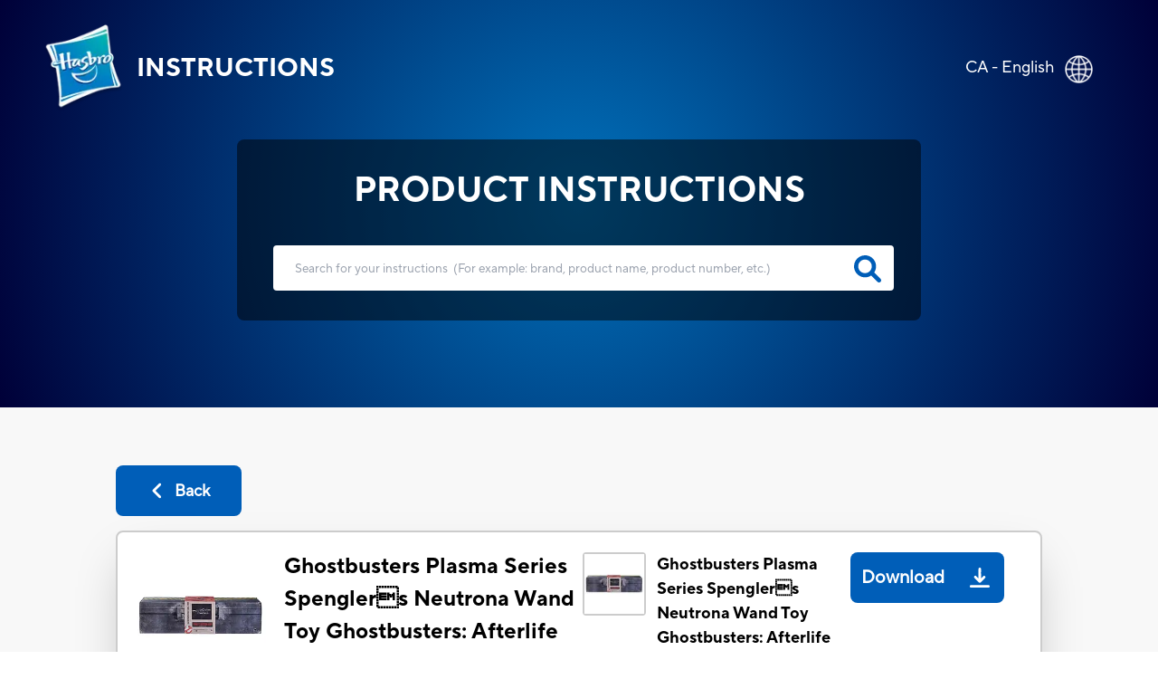

--- FILE ---
content_type: text/html; charset=utf-8
request_url: https://instructions.hasbro.com/en-ca/instruction/ghostbusters-plasma-series-spengler-s-neutrona-wand-toy-ghostbusters-afterlife-roleplay-toy-for-fans-14-and-up
body_size: 88151
content:
<!DOCTYPE html><html lang="en-ca"><head><meta charSet="utf-8" data-next-head=""/><meta name="viewport" content="width=device-width, initial-scale=1" data-next-head=""/><link rel="canonical" href="https://instructions.hasbro.com/en-ca/instruction/ghostbusters-plasma-series-spengler-s-neutrona-wand-toy-ghostbusters-afterlife-roleplay-toy-for-fans-14-and-up" data-next-head=""/><meta property="og:url" content="https://instructions.hasbro.com/en-ca/instruction/ghostbusters-plasma-series-spengler-s-neutrona-wand-toy-ghostbusters-afterlife-roleplay-toy-for-fans-14-and-up" data-next-head=""/><link rel="icon" href="/favicon.ico" data-next-head=""/><meta property="og:site_name" content="Hasbro Instructions" data-next-head=""/><meta property="og:title" content="Ghostbusters Plasma Series Spenglers Neutrona Wand Toy Ghostbusters: Afterlife Roleplay Toy for Fans 14 and Up Official Rules &amp; Instructions - Hasbro" data-next-head=""/><meta property="og:description" content="Get set for Ghostbusters Plasma Series Spenglers Neutrona Wand Toy Ghostbusters: Afterlife Roleplay Toy for Fans 14 and Up. Download the instructions manual and have fun with friends and family." data-next-head=""/><meta property="og:image" content="https://www.hasbro.com/common/productimages/en_CA/99EDCA3AED5F464695B17D7C3DC246A8/d900f94edfae248c6da13084fe2e5da76cc8c877.jpg" data-next-head=""/><title data-next-head="">Ghostbusters Plasma Series Spenglers Neutrona Wand Toy Ghostbusters: Afterlife Roleplay Toy for Fans 14 and Up Official Rules &amp; Instructions - Hasbro</title><meta name="Title" content="Ghostbusters Plasma Series Spenglers Neutrona Wand Toy Ghostbusters: Afterlife Roleplay Toy for Fans 14 and Up Official Rules &amp; Instructions - Hasbro" data-next-head=""/><meta name="Keywords" content="ghostbusters-plasma-series-spengler-s-neutrona-wand-toy-ghostbusters-afterlife-roleplay-toy-for-fans-14-and-up" data-next-head=""/><meta name="Description" content="Get set for Ghostbusters Plasma Series Spenglers Neutrona Wand Toy Ghostbusters: Afterlife Roleplay Toy for Fans 14 and Up. Download the instructions manual and have fun with friends and family." data-next-head=""/><link rel="icon" href="/favicon.ico" data-next-head=""/><link rel="preconnect" href="https://cdn.fonts.net"/><link rel="preload" href="/_next/static/chunks/72f310009fbf8196.css" as="style"/><script data-next-head="">!function(){window.semaphore=window.semaphore||[],window.ketch=function(){window.semaphore.push(arguments)};var e=new URLSearchParams(document.location.search),o=e.has("property")?e.get("property"):"website_smart_tag",n=document.createElement("script");n.type="text/javascript",n.src="https://global.ketchcdn.com/web/v3/config/hasbro/".concat(o,"/boot.js"),n.defer=n.async=!0,document.getElementsByTagName("head")[0].appendChild(n)}();</script><script>(function(w,d,s,l,i){w[l]=w[l]||[];w[l].push({'gtm.start':new Date().getTime(),event:'gtm.js'});
			var f=d.getElementsByTagName(s)[0],j=d.createElement(s),dl=l!='dataLayer'?'&l='+l:'';j.async=true;
			j.src='https://www.googletagmanager.com/gtm.js?id='+i+dl;f.parentNode.insertBefore(j,f);})(window,document,'script','dataLayer','GTM-PLJFPZM');</script><script type="application/ld+json" data-next-head="">{"@context":"https://schema.org/","@type":"Article","mainEntityOfPage":{"@type":"WebPage","@id":"https://instructions.hasbro.com/en-ca/instruction/ghostbusters-plasma-series-spengler-s-neutrona-wand-toy-ghostbusters-afterlife-roleplay-toy-for-fans-14-and-up"},"headline":"Ghostbusters Plasma Series Spengler\u0019s Neutrona Wand Toy Ghostbusters: Afterlife Roleplay Toy for Fans 14 and Up","description":"Get set for Ghostbusters Plasma Series Spengler\u0019s Neutrona Wand Toy Ghostbusters: Afterlife Roleplay Toy for Fans 14 and Up. Download the instructions manual and have fun with friends and family.","image":{"@type":"ImageObject","url":"https://www.hasbro.com/common/productimages/en_CA/99EDCA3AED5F464695B17D7C3DC246A8/d900f94edfae248c6da13084fe2e5da76cc8c877.jpg","width":"500","height":"500"},"author":{"@type":"Organization","name":"Hasbro Content Team"},"publisher":{"@type":"Organization","name":"Hasbro Instructions","logo":{"@type":"ImageObject","url":"https://instructions.hasbro.com/static/images/Hasbro_Logo.png","width":"","height":""}},"keywords":"ghostbusters-plasma-series-spengler-s-neutrona-wand-toy-ghostbusters-afterlife-roleplay-toy-for-fans-14-and-up"}</script><script type="application/ld+json" data-next-head="">{"@context":"https://schema.org/","@type":"Website","name":"Hasbro Instructions","url":"https://instructions.hasbro.com/en-ca","potentialAction":{"@type":"SearchAction","target":"https://instructions.hasbro.com/en-ca?search={search_term_string}","query-input":"required name=search_term_string"}}</script><link href="https://cdn.fonts.net/kit/4e9865a9-673a-4ec8-95ff-af5c59d63e15/4e9865a9-673a-4ec8-95ff-af5c59d63e15.css" rel="stylesheet"/><link rel="stylesheet" href="/_next/static/chunks/72f310009fbf8196.css" data-n-g=""/><noscript data-n-css=""></noscript><script src="/_next/static/chunks/c84e228968e794b4.js" defer=""></script><script src="/_next/static/chunks/cfb0d3e7f7a2901c.js" defer=""></script><script src="/_next/static/chunks/8a8c708499a34396.js" defer=""></script><script src="/_next/static/chunks/1a5b5a726d7d2059.js" defer=""></script><script src="/_next/static/chunks/turbopack-72211f4046b486bb.js" defer=""></script><script src="/_next/static/chunks/9563e3cad93fa307.js" defer=""></script><script src="/_next/static/chunks/68b345560324778a.js" defer=""></script><script src="/_next/static/chunks/4a237b994bc2c676.js" defer=""></script><script src="/_next/static/chunks/turbopack-4a56e028310ec111.js" defer=""></script><script src="/_next/static/W06Cxhhs7Jm8CwC5ZhuwO/_ssgManifest.js" defer=""></script><script src="/_next/static/W06Cxhhs7Jm8CwC5ZhuwO/_buildManifest.js" defer=""></script></head><body><noscript><iframe src="https://www.googletagmanager.com/ns.html?id=GTM-PLJFPZM" height="0" width="0" style="display:none;visibility:hidden" title="GA"></iframe></noscript><div id="__next"><div><div><div class="relative"><div class="box-border absolute flex items-center justify-between w-full mx-auto pt-[4vw] sm:pt-[6vw] md:pt-[4vw] xl:pt-[2vw] 2xl:pt-[1.5vw]"><div class="flex h-[70px] md:h-[98px] w-[270px] sm:w-[350px] md:w-[570px] xl:w-[580px] 2xl:w-[600px]"><a class="flex justify-center items-center p-[1rem] pr-[0px] md:p-[2rem] xl:pl-[3rem] 2xl:pl-[4rem] text-white" href="/en-ca"><img alt="hasbro logo" loading="lazy" width="88" height="96" decoding="async" data-nimg="1" class="w-[13.75vw] h-[15vw] sm:w-[88px] sm:h-[96px]" style="color:transparent" srcSet="/_next/image?url=%2Fimages%2FLogoHasbro.png&amp;w=96&amp;q=75 1x, /_next/image?url=%2Fimages%2FLogoHasbro.png&amp;w=256&amp;q=75 2x" src="/_next/image?url=%2Fimages%2FLogoHasbro.png&amp;w=256&amp;q=75"/><h1 class="uppercase font-bold text-[21px] sm:text-[30px] md:text-[28px] lg:text-[26px] xl:text-[28px] pl-[10px] md:pl-[15px]">INSTRUCTIONS</h1></a></div><a class="pl-4 pr-5 md:pl-0 md:p-7 md:pr-10" href="/worldwide"><div class="flex justify-end pr-[0.5rem] md:pr-[2rem] text-white"><p class="pt-1 vs:pt-0 md:pt-1 xl:pt-1 2xl:pt-2 text-[10px] vs:text-[14px] md:text-[18px] text-[#FFFFFF]">CA - English</p><div class="pt-0 pl-2 md:pl-3 md:pt-1"><img alt="globe" loading="lazy" width="32" height="32" decoding="async" data-nimg="1" class="h-[29px] md:h-[31px] 2xl:h-[32px] w-[29px] md:w-[31px] 2xl:w-[32px]" style="color:transparent" srcSet="/_next/image?url=%2Fimages%2FGlobe.png&amp;w=32&amp;q=75 1x, /_next/image?url=%2Fimages%2FGlobe.png&amp;w=64&amp;q=75 2x" src="/_next/image?url=%2Fimages%2FGlobe.png&amp;w=64&amp;q=75"/></div></div></a></div><div class="bg-[#F8F8F8]"><div class="h-[370px] sm:h-[490px] md:h-[450px] lg:h-[470px] xl:h-[450px] 2xl:h-[538px] pt-[34vw] vs:pt-[30vw] sm:pt-[29vw] md:pt-[22vw] lg:pt-[18vw] xl:pt-[12vw] 3xl:pt-[230px] w-full flex-1" style="background:radial-gradient(circle farthest-corner at center center, #0072BC 0%, #000038 100%)"><div class="mx-auto relative z-50 flex h-[190px] sm:h-[230px] md:h-[200px] xl:h-[200px] 2xl:h-[258px] w-[240px] vs:w-[300px] sm:w-[80%] md:w-[500px] xl:w-[682px] 2xl:w-[1082px] justify-center"><div class="rounded-[8px] bg-opacity-70 flex flex-wrap  justify-center backdrop-brightness-50"><h2 class="uppercase pt-7 font-bold text-[#FFFFFF] text-[16px] vs:text-[18px] sm:text-[23px] md:text-[32px] xl:text-[38px] 2xl:text-[48px] ">Product Instructions</h2><form id="searchBox" autoComplete="none" class=""><div class="flex pl-[25px] md:pl-10"><input autoComplete="off" id="search" class="h-[40px] w-[220px] vs:w-[270px] sm:w-[370px] md:h-[55px] xl:h-[50px] 2xl:h-[68px]  md:w-[500px] xl:w-[686px] 2xl:w-[986px] rounded-[4px] border-none p-[1rem] md:p-[1.5rem] lg:pr-[3rem] 2xl:pl-[3rem] text-[12px] md:text-[18px] xl:text-[13.5px] 2xl:text-[18px] text-[919191] outline-none" type="search" placeholder="Search for your instructions  (For example: brand, product name, product number, etc.)"/><a href="/en-ca/all-instructions"><svg class="relative -left-9 md:-left-11 xl:-left-11 2xl:-left-16 top-[9px] md:top-[12px] xl:top-[11px] 2xl:top-[17px] h-[26px] md:h-[30px] xl:h-[30px] 2xl:h-[38px] w-[26px] md:w-[30px] xl:w-[30px] 2xl:w-[38px] cursor-pointer fill-[#005EB8] stroke-2" role="search icon" aria-label="search" xmlns="http://www.w3.org/2000/svg" viewBox="0 0 512 512"><path d="M500.3 443.7l-119.7-119.7c27.22-40.41 40.65-90.9 33.46-144.7C401.8 87.79 326.8 13.32 235.2 1.723C99.01-15.51-15.51 99.01 1.724 235.2c11.6 91.64 86.08 166.7 177.6 178.9c53.8 7.189 104.3-6.236 144.7-33.46l119.7 119.7c15.62 15.62 40.95 15.62 56.57 0C515.9 484.7 515.9 459.3 500.3 443.7zM79.1 208c0-70.58 57.42-128 128-128s128 57.42 128 128c0 70.58-57.42 128-128 128S79.1 278.6 79.1 208z"></path></svg></a></div></form><div class="xl:hidden w-[220px] vs:w-[250px] sm:w-[340px] md:w-auto justify-center text-[#FFFFFF] flex ">(<!-- -->For example: brand, product name, product number, etc.<!-- -->)</div></div></div></div><div class=" mx-[6%] md:mx-[10%] 2xl:mx-[13%] py-[10%] md:py-[5%] "><a class="bg-secondary-blue text-[20px] font-bold rounded-[8px] text-[#fff] flex items-center justify-center mb-4 ml-0 xvs:w-[100px] md:w-[139px] vs:h-[43px] md:h-[56px]" href="/en-ca/all-instructions"><div><svg class="md:mr-2 h-[22px] w-[22px] fill-white" role="back button" aria-label="back icon" xmlns="http://www.w3.org/2000/svg" viewBox="0 0 256 512"><path d="M192 448c-8.188 0-16.38-3.125-22.62-9.375l-160-160c-12.5-12.5-12.5-32.75 0-45.25l160-160c12.5-12.5 32.75-12.5 45.25 0s12.5 32.75 0 45.25L77.25 256l137.4 137.4c12.5 12.5 12.5 32.75 0 45.25C208.4 444.9 200.2 448 192 448z"></path></svg></div><div class=" md:text-[18px] text-[12px]">Back</div></a><div class="bg-[#fff] p-5 rounded-lg border-2 border-[#ccc] shadow-2xl"><div class="border-b-2 mb-[1rem] pb-4 flex justify-center items-center "><div class="w-full"><div class="flex flex-col lg:flex-row justify-between items-center "><div class="flex  lg:justify-start mr-2 w-full lg:min-w-[40%] lg:max-w-[50%] border-b-2 lg:border-b-0 mb-[1.5rem] lg:mb-0 pb-4 lg:pb-0"><div class="grid mr-2 md:mr-5 h-[100px] md:h-[100px] lg:h-[144px] min-w-[100px] md:min-w-[100px] max-w-[100px] md:max-w-[100px] lg:min-w-[144px] lg:max-w-[144px]"><img alt="Ghostbusters Plasma Series Spenglers Neutrona Wand Toy Ghostbusters: Afterlife Roleplay Toy for Fans 14 and Up" loading="lazy" width="144" height="144" decoding="async" data-nimg="1" class="h-[100px] md:h-[100px] lg:h-[144px] w-[100px] md:w-[100px] lg:w-[144px]" style="color:transparent" srcSet="/_next/image?url=https%3A%2F%2Fwww.hasbro.com%2Fcommon%2Fproductimages%2Fen_CA%2F99EDCA3AED5F464695B17D7C3DC246A8%2Fd900f94edfae248c6da13084fe2e5da76cc8c877.jpg&amp;w=256&amp;q=75 1x, /_next/image?url=https%3A%2F%2Fwww.hasbro.com%2Fcommon%2Fproductimages%2Fen_CA%2F99EDCA3AED5F464695B17D7C3DC246A8%2Fd900f94edfae248c6da13084fe2e5da76cc8c877.jpg&amp;w=384&amp;q=75 2x" src="/_next/image?url=https%3A%2F%2Fwww.hasbro.com%2Fcommon%2Fproductimages%2Fen_CA%2F99EDCA3AED5F464695B17D7C3DC246A8%2Fd900f94edfae248c6da13084fe2e5da76cc8c877.jpg&amp;w=384&amp;q=75"/></div><div class=""><h1 class="text-[15px] vs:text-[18px] mb-[1rem] md:mb-[0px] md:text-[24px]  font-bold text-[#000000]">Ghostbusters Plasma Series Spenglers Neutrona Wand Toy Ghostbusters: Afterlife Roleplay Toy for Fans 14 and Up</h1><p class="text-[16px] font-normal text-[#000000] ">Ghostbusters<!-- --> (<!-- -->E9562<!-- -->)</p></div></div><div class="w-full lg:min-w-[40%] lg:max-w-[50%] "><div class="grid md:flex justify-stretch justify-evenly xl:justify-evenly mb-4"><div class="flex"><div class="flex  mr-3 h-[70px] min-w-[70px]"><div class="border-2 rounded-[4px] border-[#ccc]  h-[70px] w-[70px]"><img alt="Ghostbusters Plasma Series Spenglers Neutrona Wand Toy Ghostbusters: Afterlife Roleplay Toy for Fans 14 and Up" loading="lazy" width="66" height="66" decoding="async" data-nimg="1" style="color:transparent" srcSet="/_next/image?url=https%3A%2F%2Fwww.hasbro.com%2Fcommon%2Fproductimages%2Fen_CA%2F99EDCA3AED5F464695B17D7C3DC246A8%2Fd900f94edfae248c6da13084fe2e5da76cc8c877.jpg&amp;w=96&amp;q=75 1x, /_next/image?url=https%3A%2F%2Fwww.hasbro.com%2Fcommon%2Fproductimages%2Fen_CA%2F99EDCA3AED5F464695B17D7C3DC246A8%2Fd900f94edfae248c6da13084fe2e5da76cc8c877.jpg&amp;w=256&amp;q=75 2x" src="/_next/image?url=https%3A%2F%2Fwww.hasbro.com%2Fcommon%2Fproductimages%2Fen_CA%2F99EDCA3AED5F464695B17D7C3DC246A8%2Fd900f94edfae248c6da13084fe2e5da76cc8c877.jpg&amp;w=256&amp;q=75"/></div></div><div class="w-full"><p class=" text-[14px]  md:text-[20px] lg:text-[18px] font-bold mr-4">Ghostbusters Plasma Series Spenglers Neutrona Wand Toy Ghostbusters: Afterlife Roleplay Toy for Fans 14 and Up</p><p class="text-[10px] vs:text-[12px] md:text-[15px] lg:text-[15px] font-normal text-[#919191] ">File Size<!-- --> : <!-- -->2.07 MB</p></div></div><div class="cursor-pointer mt-4 md:mt-0"><a class="Download_PDP flex md:h-[56px] w-full md:w-auto md:min-w-[150px] 2xl:w-[195px] justify-around md:justify-center  items-center rounded-[8px] bg-[#005EB8] text-white mr-5 " target="_blank" rel="noreferrer" href="/api/download/E9562_en-ca_ghostbusters-plasma-series-spengler-s-neutrona-wand-toy-ghostbusters-afterlife-roleplay-toy-for-fans-14-and-up.pdf"><div class=" p-1 px-3 md:p-3 pr-1 text-center text-[20px] font-semibold">Download</div><div class="m-2 md:m-4  h-[22px] w-[22px] fill-white"><img alt="download image" loading="lazy" width="22" height="22" decoding="async" data-nimg="1" style="color:transparent" src="/images/downloadsvg.svg"/></div></a></div></div></div></div></div></div><div class="instructionDesc"><h2 class="mb-[2rem] pt-4 text-[24px] text-secondary-blue font-extrabold  break-all md:break-normal">PRODUCT INFO</h2><div class="hasbro-blue mt-4 text-[16px] md:text-[18px] text-[#000000]  leading-[27px] break-words"><p>Do you experience feelings of dread in your basement or attic? Thats unfortunate, because this Neutrona Wand roleplay item cant really capture ghosts. Were not even sure ghosts are real. There, we said it.</p>
<p>Real or not, with this Ghostbusters Plasma Series Spenglers Neutrona Wand, fans can pretend to suit up as part of the Ghostbusters team and imagine blastin all sorts of frightening phantasms and eerie ectoplasmic entities! With premium design and deco, LEDs, authentic sound effects, motorized vibrations intensity adjustment, stream extension with four unique bustin modes, and display stand, this Neutrona Wand roleplay item is so much fun its scary! The Ghostbusters Plasma Series includes figures, vehicles, and roleplay items from the Ghostbusters entertainment. (Each sold separately. Subject to availability.)</p>
<p>TM ©2020 CPII. All Rights Reserved.</p>
<p>Hasbro and all related terms are trademarks of Hasbro.</p>
<ul>
  <li>ICONIC GHOSTBUSTERS COLLECTIBLE: This Ghostbusters Plasma Series Spenglers Neutrona Wand features premium design and deco based on the one seen in the 2020 film Ghostbusters: Afterlife</li>
  <li>LIGHTS, SOUNDS, AND VIBRATIONS: LEDs, authentic sound effects, and motorized vibrations allow fans and collectors to imagine theyre wrangling all sorts of spooky spirits and gruesome ghouls</li>
  <li>FOUR GHOSTBUSTIN MODES: Prepare for any supernatural situation and cycle through four modes with the press of a button, including classic Proton Stream, Slime Blower, Stasis Stream, and Meson Collider modes</li>
  <li>PREMIUM DESIGN: Featuring premium design and deco, fans and collectors can display this premium roleplay item in their Ghostbusters collection</li>
  <li>DONT CROSS THE STREAMS: The Ghostbusters have been stopping ghastly ghosts and gruesome ghouls dead (again) in their tracks since 1984, and the adventures continue with Ghostbusters Plasma Series line from Hasbro (Each sold separately. Subject to availability.)</li>
  <li>Includes: wand, adapter, display stand, and instructions.</li>
  <li>Ages 14 and up.</li>
  <li>Assembly required.</li>
  <li>X3 1.5V AA ALKALINE BATTERIES REQUIRED. NOT INCLUDED.</li>
</ul></div><div class="mt-5 justify-evenly items-center "><p class="break-all md:break-normal "><svg class="w-[20px] mr-[0.5rem]" role="Exclamation mark" aria-label="exclamation" fill="rgb(255, 221, 87)" xmlns="http://www.w3.org/2000/svg" viewBox="0 0 20 20"><path fill-rule="evenodd" d="M8.257 3.099c.765-1.36 2.722-1.36 3.486 0l5.58 9.92c.75 1.334-.213 2.98-1.742 2.98H4.42c-1.53 0-2.493-1.646-1.743-2.98l5.58-9.92zM11 13a1 1 0 11-2 0 1 1 0 012 0zm-1-8a1 1 0 00-1 1v3a1 1 0 002 0V6a1 1 0 00-1-1z" clip-rule="evenodd"></path></svg>Some of our vintage or prior versions of toy and game instructions may be more difficult to decipher or have less clarity.  If you have any concerns or questions please contact our Consumer Care department at<!-- --> <a target="_blank" class="cursor-pointer text-links-blue  ConsumerCare" href="https://consumercare.hasbro.com/en-ca?utm_source=instructions_detailpageproductinfo&amp;utm_medium=referral&amp;utm_campaign=internal_referral">https://consumercare.hasbro.com/en-ca</a></p></div></div><div class="grid grid-cols-2 md:flex my-8"><div class="md:mr-4"><div class="mr-4 "><div class="border-2 rounded-[4px] border-[#ccc] h-[100px] md:h-[250px] lg:h-[300px] 2xl:h-[358px] w-[100px] md:w-[250px] lg:w-[300px] 2xl:w-[358px]"><img alt="Ghostbusters Plasma Series Spenglers Neutrona Wand Toy Ghostbusters: Afterlife Roleplay Toy for Fans 14 and Up" loading="lazy" width="358" height="358" decoding="async" data-nimg="1" class="max-w-[100%]" style="color:transparent" srcSet="/_next/image?url=https%3A%2F%2Fwww.hasbro.com%2Fcommon%2Fproductimages%2Fen_CA%2F99EDCA3AED5F464695B17D7C3DC246A8%2Fd900f94edfae248c6da13084fe2e5da76cc8c877.jpg&amp;w=384&amp;q=75 1x, /_next/image?url=https%3A%2F%2Fwww.hasbro.com%2Fcommon%2Fproductimages%2Fen_CA%2F99EDCA3AED5F464695B17D7C3DC246A8%2Fd900f94edfae248c6da13084fe2e5da76cc8c877.jpg&amp;w=750&amp;q=75 2x" src="/_next/image?url=https%3A%2F%2Fwww.hasbro.com%2Fcommon%2Fproductimages%2Fen_CA%2F99EDCA3AED5F464695B17D7C3DC246A8%2Fd900f94edfae248c6da13084fe2e5da76cc8c877.jpg&amp;w=750&amp;q=75"/></div></div><div class="grid w-[100px] md:w-[250px] lg:w-[300px] 2xl:w-[358px]"><h3 class=" text-[14px]  md:text-[20px] lg:text-[18px] font-bold mt-4">Ghostbusters Plasma Series Spenglers Neutrona Wand Toy Ghostbusters: Afterlife Roleplay Toy for Fans 14 and Up</h3><div class="grid md:flex justify-between mt-3"><p class="flex items-center mr-[1rem] text-[10px] vs:text-[12px] md:text-[15px] mt-5 md:mt-2 lg:mt-2 font-normal text-[#919191] ">File Size<!-- --> : <!-- -->2.07 MB</p><div class="cursor-pointer mt-4 md:mt-0 "><a class="Download_PDP flex  2xl:h-[56px] md:min-w-[150px]  2xl:w-[195px] justify-center items-center rounded-[8px] bg-[#005EB8] text-white" target="_blank" rel="noreferrer" href="/api/download/E9562_en-ca_ghostbusters-plasma-series-spengler-s-neutrona-wand-toy-ghostbusters-afterlife-roleplay-toy-for-fans-14-and-up.pdf"><div class="p-1 md:p-2 lg:p-3 pr-1 text-center text-[13px] vs:text-[16px] md:text-[16px]  lg:text-[20px] font-semibold">Download</div><div class="m-2 md:m-4  h-[22px] w-[22px] fill-white"><img alt="download image" loading="lazy" width="22" height="22" decoding="async" data-nimg="1" style="color:transparent" src="/images/downloadsvg.svg"/></div></a></div></div></div></div></div><div id="faq" class="grid pb-4 border-t-2 "><h2 class="mb-[2rem] pt-4 text-[24px] text-secondary-blue font-extrabold ">PRODUCT FAQs</h2><div class="mb-6 ">Everything you need to know about the product. Can’t find the answers you’re looking for? Please <!-- --> <a target="_blank" class="cursor-pointer text-links-blue  PhoneDirectory" href="https://consumercare.hasbro.com/en-ca?utm_source=instructions_detailpageproductfaq&amp;utm_medium=referral&amp;utm_campaign=internal_referral"> <!-- -->reach out to us.</a></div></div></div></div></div><div class=" text-[#fff] relative bottom-0 grid md:flex items-center w-full md:h-[330px] lg:h-[225px] xl:h-[195px] 2xl:h-[162px] bg-primary-blue"><div class="2xl:w-[72px] 2xl:h-[67px] m-[2rem] md:mx-[2rem] lg:mx-[3rem] 2xl:mx-[4rem]"><img alt="Hasbro Logo" loading="lazy" width="57" height="67" decoding="async" data-nimg="1" class="w-[57px] h-[67px] max-w-[100%] md:w-[6.92vw] md:h-[6.2vw] xl:w-[57px] xl:h-[67px] xl:max-w-[150%] " style="color:transparent" srcSet="/_next/image?url=%2Fimages%2Fhasbro.webp&amp;w=64&amp;q=75 1x, /_next/image?url=%2Fimages%2Fhasbro.webp&amp;w=128&amp;q=75 2x" src="/_next/image?url=%2Fimages%2Fhasbro.webp&amp;w=128&amp;q=75"/></div><div class="mx-[2rem] md:mx-0  grid md:w-full "><ul class="grid flex-wrap mb-6 uppercase cursor-pointer md:inline-flex md:mb-2"><li class="
                                                pr-[1rem] mr-[1rem] mb-[5px] md:border-r-[2px] font-bold leading-[22px] text-[16px]
                                                    block
                                            "><a id="Footer_Links" href="https://shop.hasbro.com/en-ca/where-to-buy?utm_source=instructions_footer&amp;utm_medium=referral&amp;utm_campaign=internal_referral" rel="noreferrer" target="_blank">Where to buy</a></li><li class="
                                                pr-[1rem] mr-[1rem] mb-[5px] md:border-r-[2px] font-bold leading-[22px] text-[16px]
                                                    hidden
                                            "><a id="Footer_Links" href="/en-ca/sitemap.xml" rel="noreferrer" target="_blank">Site Map</a></li><li class="
                                                pr-[1rem] mr-[1rem] mb-[5px] md:border-r-[2px] font-bold leading-[22px] text-[16px]
                                                    block
                                            "><a id="Footer_Links" href="https://consumercare.hasbro.com/en-ca/?utm_source=instructions_footer&amp;utm_medium=referral&amp;utm_campaign=internal_referral" rel="noreferrer" target="_blank">Consumer Care</a></li><li class="
                                                pr-[1rem] mr-[1rem] mb-[5px] md:border-r-[2px] font-bold leading-[22px] text-[16px]
                                                    block
                                            "><a id="Footer_Links" href="https://corporate.hasbro.com/en-us?utm_source=instructions_footer&amp;utm_medium=referral&amp;utm_campaign=internal_referral" rel="noreferrer" target="_blank">Corporate</a></li><li class="
                                                pr-[1rem] mr-[1rem] mb-[5px] md:border-r-[2px] font-bold leading-[22px] text-[16px]
                                                    block
                                            "><a id="Footer_Links" href="https://docs.hasbro.com/en-ca/legal/privacy" rel="noreferrer" target="_blank">Privacy Policy</a></li><li class="
                                                pr-[1rem] mr-[1rem] mb-[5px] md:border-r-[2px] font-bold leading-[22px] text-[16px]
                                                    block
                                            "><a id="Footer_Links" href="https://docs.hasbro.com/en-ca/legal/terms" rel="noreferrer" target="_blank">Terms and Conditions of Use</a></li><li class="
                                                pr-[1rem] mr-[1rem] mb-[5px] md:border-r-[2px] font-bold leading-[22px] text-[16px]
                                                    block
                                            "><a id="Footer_Links" href="https://docs.hasbro.com/en-ca/legal/accessibility" rel="noreferrer" target="_blank">Accessibility</a></li><li class="
                                                pr-[1rem] mr-[1rem] mb-[5px] md:border-r-[2px] font-bold leading-[22px] text-[16px]
                                                    block
                                            "><a id="Footer_Links" href="https://docs.hasbro.com/upload/legal/responsible_disclosure_2020.pdf" rel="noreferrer" target="_blank">Responsible Disclosure Policy</a></li><li class="
                                                pr-[1rem] mr-[1rem] mb-[5px] font-bold leading-[22px] text-[16px]
                                                    block
                                            "><a id="Footer_Links" href="#" rel="noreferrer" target="_self">Your Privacy Choices</a></li></ul><div class="uppercase text-[16px] mb-6 md:mb-2 ">Products not available everywhere</div><div class="leading-[20px] text-[14px] md:mr-[2rem] mb-4 md:mb-0"><p>© 2025 Hasbro. This site contains advertising.</p></div></div></div></div></div></div></div><script id="__NEXT_DATA__" type="application/json">{"props":{"pageProps":{"locale":"en-ca","instructions":{"filtered_instructions":[[{"brand":"Ghostbusters","sku":"E9562","name":"Ghostbusters Plasma Series Spengler\u0019s Neutrona Wand Toy Ghostbusters: Afterlife Roleplay Toy for Fans 14 and Up","description":"\u003cp\u003eDo you experience feelings of dread in your basement or attic? Thats unfortunate, because this Neutrona Wand roleplay item cant really capture ghosts. Were not even sure ghosts are real. There, we said it.\u003c/p\u003e\n\u003cp\u003eReal or not, with this Ghostbusters Plasma Series Spenglers Neutrona Wand, fans can pretend to suit up as part of the Ghostbusters team and imagine blastin all sorts of frightening phantasms and eerie ectoplasmic entities! With premium design and deco, LEDs, authentic sound effects, motorized vibrations intensity adjustment, stream extension with four unique bustin modes, and display stand, this Neutrona Wand roleplay item is so much fun its scary! The Ghostbusters Plasma Series includes figures, vehicles, and roleplay items from the Ghostbusters entertainment. (Each sold separately. Subject to availability.)\u003c/p\u003e\n\u003cp\u003eTM ©2020 CPII. All Rights Reserved.\u003c/p\u003e\n\u003cp\u003eHasbro and all related terms are trademarks of Hasbro.\u003c/p\u003e\n\u003cul\u003e\n  \u003cli\u003eICONIC GHOSTBUSTERS COLLECTIBLE: This Ghostbusters Plasma Series Spenglers Neutrona Wand features premium design and deco based on the one seen in the 2020 film Ghostbusters: Afterlife\u003c/li\u003e\n  \u003cli\u003eLIGHTS, SOUNDS, AND VIBRATIONS: LEDs, authentic sound effects, and motorized vibrations allow fans and collectors to imagine theyre wrangling all sorts of spooky spirits and gruesome ghouls\u003c/li\u003e\n  \u003cli\u003eFOUR GHOSTBUSTIN MODES: Prepare for any supernatural situation and cycle through four modes with the press of a button, including classic Proton Stream, Slime Blower, Stasis Stream, and Meson Collider modes\u003c/li\u003e\n  \u003cli\u003ePREMIUM DESIGN: Featuring premium design and deco, fans and collectors can display this premium roleplay item in their Ghostbusters collection\u003c/li\u003e\n  \u003cli\u003eDONT CROSS THE STREAMS: The Ghostbusters have been stopping ghastly ghosts and gruesome ghouls dead (again) in their tracks since 1984, and the adventures continue with Ghostbusters Plasma Series line from Hasbro (Each sold separately. Subject to availability.)\u003c/li\u003e\n  \u003cli\u003eIncludes: wand, adapter, display stand, and instructions.\u003c/li\u003e\n  \u003cli\u003eAges 14 and up.\u003c/li\u003e\n  \u003cli\u003eAssembly required.\u003c/li\u003e\n  \u003cli\u003eX3 1.5V AA ALKALINE BATTERIES REQUIRED. NOT INCLUDED.\u003c/li\u003e\n\u003c/ul\u003e","slug":"ghostbusters-plasma-series-spengler-s-neutrona-wand-toy-ghostbusters-afterlife-roleplay-toy-for-fans-14-and-up","thumbnail":"https://www.hasbro.com/common/productimages/en_CA/99EDCA3AED5F464695B17D7C3DC246A8/d900f94edfae248c6da13084fe2e5da76cc8c877.jpg","pdf":[{"url":"https://assets-us-01.kc-usercontent.com:443/500e0a65-283d-00ef-33b2-7f1f20488fe2/1ac50afd-77af-4d8a-a65b-58750b6c32e2/E95625L00_INST_GHB_PLASMA_SERIES_NEUTRONA_WAND_RC_FAR.pdf","size":2167067}],"metatitle":"Ghostbusters Plasma Series Spengler\u0019s Neutrona Wand Toy Ghostbusters: Afterlife Roleplay Toy for Fans 14 and Up Official Rules \u0026 Instructions - Hasbro","metadescription":"Get set for Ghostbusters Plasma Series Spengler\u0019s Neutrona Wand Toy Ghostbusters: Afterlife Roleplay Toy for Fans 14 and Up. Download the instructions manual and have fun with friends and family.","faqs":{"name":"Instruction Product FAQs","type":"modular_content","value":[],"linkedItems":[]}}]],"filtered_length":1,"search_instructions":[{"sku":"E5544","slug":"zoids-mega-battlers-tanks-turtle-type-buildable-beast-figure-motorized-motion-kids-toys-ages-8-and-up-53-pieces","brand":"Zoids","name":"Zoids Mega Battlers Tanks - Turtle-Type Buildable Beast Figure, Motorized Motion - Kids Toys Ages 8 and Up, 53 Pieces","faq":{"name":"Instruction Product FAQs","type":"modular_content","value":[],"linkedItems":[]}},{"sku":"E4956","slug":"zoids-mega-battlers-ruin-deinonychus-raptor-type-buildable-beast-figure-motorized-motion-kids-toys-ages-8-and-up-45-pieces","brand":"Zoids","name":"Zoids Mega Battlers Ruin - Deinonychus Raptor -Type Buildable Beast Figure, Motorized Motion - Kids Toys Ages 8 and Up, 45 Pieces","faq":{"name":"Instruction Product FAQs","type":"modular_content","value":[],"linkedItems":[]}},{"sku":"E5537","slug":"zoids-mega-battlers-rapterrix-velociraptor-type-buildable-beast-figure-wind-up-motion-kids-toys-ages-8-and-up-27-pieces","brand":"Zoids","name":"Zoids Mega Battlers Rapterrix - Velociraptor-Type Buildable Beast Figure, Wind-Up Motion - Kids Toys Ages 8 and Up, 27 Pieces","faq":{"name":"Instruction Product FAQs","type":"modular_content","value":[],"linkedItems":[]}},{"sku":"E4955","slug":"zoids-mega-battlers-pincers-beetle-type-buildable-beast-figure-wind-up-motion-kids-toys-ages-8-and-up-29-pieces","brand":"Zoids","name":"Zoids Mega Battlers Pincers - Beetle-Type Buildable Beast Figure, Wind-Up Motion - Kids Toys Ages 8 and Up, 29 Pieces","faq":{"name":"Instruction Product FAQs","type":"modular_content","value":[],"linkedItems":[]}},{"sku":"E5538","slug":"zoids-mega-battlers-phobia-spider-type-buildable-beast-figure-wind-up-motion-kids-toys-ages-8-and-up-35-pieces","brand":"Zoids","name":"Zoids Mega Battlers Phobia - Spider-Type Buildable Beast Figure, Wind-Up Motion - Kids Toys Ages 8 and Up, 35 Pieces","faq":{"name":"Instruction Product FAQs","type":"modular_content","value":[],"linkedItems":[]}},{"sku":"E5536","slug":"zoids-mega-battlers-needle-scorpion-type-buildable-beast-figure-wind-up-motion-kids-toys-ages-8-and-up-33-pieces","brand":"Zoids","name":"Zoids Mega Battlers Needle - Scorpion -Type Buildable Beast Figure, Wind-Up Motion - Kids Toys Ages 8 and Up, 33 Pieces","faq":{"name":"Instruction Product FAQs","type":"modular_content","value":[],"linkedItems":[]}},{"sku":"E4958","slug":"zoids-giga-battlers-tryke-triceratops-type-buildable-beast-figure-motorized-motion-kids-toys-ages-8-and-up-63-pieces","brand":"Zoids","name":"Zoids Giga Battlers Tryke - Triceratops -Type Buildable Beast Figure, Motorized Motion - Kids Toys Ages 8 and Up, 63 Pieces","faq":{"name":"Instruction Product FAQs","type":"modular_content","value":[],"linkedItems":[]}},{"sku":"E9109","slug":"zoids-giga-battlers-liger-lion-type-buildable-beast-figure-motorized-motion-kids-toys-ages-8-and-up-67-pieces","brand":"Zoids","name":"Zoids Giga Battlers Liger - Lion -Type Buildable Beast Figure, Motorized Motion - Kids Toys Ages 8 and Up, 67 Pieces","faq":{"name":"Instruction Product FAQs","type":"modular_content","value":[],"linkedItems":[]}},{"sku":"E5546","slug":"zoids-giga-battlers-alpha-shadow-wolf-type-buildable-beast-figure-motorized-motion-kids-toys-ages-8-and-up-58-pieces","brand":"Zoids","name":"Zoids Giga Battlers Alpha Shadow - Wolf-Type Buildable Beast Figure, Motorized Motion - Kids Toys Ages 8 and Up, 58 pieces","faq":{"name":"Instruction Product FAQs","type":"modular_content","value":[],"linkedItems":[]}},{"sku":"91345","slug":"zambi-the-baby-elephant","brand":"FurReal Friends","name":"ZAMBI The Baby Elephant","faq":{"name":"Instruction Product FAQs","type":"modular_content","value":[],"linkedItems":[]}},{"sku":"B7497","slug":"yo-kai-watch-medal-mystery-bags-series-2","brand":"Yokai","name":"Yo-kai Watch Medal Mystery Bags Series 1","faq":{"name":"Instruction Product FAQs","type":"modular_content","value":[],"linkedItems":[]}},{"sku":"40516","slug":"yahtzee-jr-mickey-mouse-clubhouse-edition","brand":"Yahtzee","name":"YAHTZEE Jr. MICKEY MOUSE","faq":{"name":"Instruction Product FAQs","type":"modular_content","value":[],"linkedItems":[]}},{"sku":"40517","slug":"yahtzee-jr-season-of-enchantment-game","brand":"Yahtzee","name":"YAHTZEE Jr. DISNEY Princess Enchanted Tales Edition","faq":{"name":"Instruction Product FAQs","type":"modular_content","value":[],"linkedItems":[]}},{"sku":"18229","slug":"yahtzee-hands-down-card-game","brand":"Yahtzee","name":"YAHTZEE HANDS DOWN Card Game","faq":{"name":"Instruction Product FAQs","type":"modular_content","value":[],"linkedItems":[]}},{"sku":"32729","slug":"yahtzee-flash-game","brand":"Yahtzee","name":"YAHTZEE Flash","faq":{"name":"Instruction Product FAQs","type":"modular_content","value":[],"linkedItems":[]}},{"sku":"A2125","slug":"yahtzee-electronic","brand":"Hasbro Games","name":"YAHTZEE Electronic","faq":{"name":"Instruction Product FAQs","type":"modular_content","value":[],"linkedItems":[]}},{"sku":"00950","slug":"yahtzee-classic","brand":"Hasbro Games","name":"Yahtzee Classic","faq":{"name":"Instruction Product FAQs","type":"modular_content","value":[],"linkedItems":[]}},{"sku":"F8348","slug":"wordle-the-party-game-for-2-4-players-ages-14-and-up-inspired-by-wordle-game","brand":"Hasbro Games","name":"Wordle The Party Game for 2-4 Players, Ages 14 and Up, Inspired by Wordle Game","faq":{"name":"Instruction Product FAQs","type":"modular_content","value":[],"linkedItems":[]}},{"sku":"29743","slug":"playskool-weebles-turn-n-tumble-home-playset","brand":"Weebles","name":"WEEBLES Turn 'N Time Home Playset","faq":{"name":"Instruction Product FAQs","type":"modular_content","value":[],"linkedItems":[]}},{"sku":"E3567","slug":"web-gear-spider-man-figure","brand":"Marvel","name":"Web Gear Spider-Man Figure","faq":{"name":"Instruction Product FAQs","type":"modular_content","value":[],"linkedItems":[]}},{"sku":"E0584","slug":"ultimate-co-pilot-chewie","brand":"Star Wars","name":"Ultimate Co-pilot Chewie","faq":{"name":"Instruction Product FAQs","type":"modular_content","value":[],"linkedItems":[]}},{"sku":"E9580","slug":"ultimate-catch-phrase-game-for-ages-12-and-up","brand":"Hasbro Games","name":"Ultimate Catch Phrase Game for Ages 12 and Up","faq":{"name":"Instruction Product FAQs","type":"modular_content","value":[],"linkedItems":[]}},{"sku":"E4554","slug":"uglydolls-warm-wishes-wage-stuffed-plush-toy-10-inches-tall","brand":"Ugly Dolls","name":"UglyDolls Warm Wishes Wage Stuffed Plush Toy, 10 inches tall","faq":{"name":"Instruction Product FAQs","type":"modular_content","value":[],"linkedItems":[]}},{"sku":"E4521","slug":"uglydolls-uglyville-unfolded-main-street-playset-and-portable-tote-3-figures-and-accessories","brand":"Ugly Dolls","name":"UglyDolls Uglyville Unfolded Main Street Playset and Portable Tote, 3 Figures and Accessories","faq":{"name":"Instruction Product FAQs","type":"modular_content","value":[],"linkedItems":[]}},{"sku":"E4562","slug":"uglydolls-feature-sounds-ugly-dog-stuffed-plush-toy-that-talks-9-5-inches-tall","brand":"Ugly Dolls","name":"UglyDolls Feature Sounds Ugly Dog, Stuffed Plush Toy that Talks, 9.5 inches tall","faq":{"name":"Instruction Product FAQs","type":"modular_content","value":[],"linkedItems":[]}},{"sku":"E4563","slug":"uglydolls-feature-sounds-moxy-stuffed-plush-toy-that-talks-11-5-inches-tall","brand":"Ugly Dolls","name":"UglyDolls Feature Sounds Moxy, Stuffed Plush Toy that Talks, 11.5 inches tall","faq":{"name":"Instruction Product FAQs","type":"modular_content","value":[],"linkedItems":[]}},{"sku":"E5139","slug":"uglydolls-dance-moves-moxy-toy-that-talks-sings-and-dances-14-inches-tall","brand":"Ugly Dolls","name":"UglyDolls Dance Moves Moxy, Toy that Talks, Sings, and Dances, 14 inches tall","faq":{"name":"Instruction Product FAQs","type":"modular_content","value":[],"linkedItems":[]}},{"sku":"25637","slug":"u-build-sorry-game","brand":"U-Build","name":"U-BUILD SORRY!","faq":{"name":"Instruction Product FAQs","type":"modular_content","value":[],"linkedItems":[]}},{"sku":"18361","slug":"u-build-monopoly-game","brand":"U-Build","name":"U-BUILD MONOPOLY","faq":{"name":"Instruction Product FAQs","type":"modular_content","value":[],"linkedItems":[]}},{"sku":"25635","slug":"u-build-connect-4-game","brand":"U-Build","name":"U-BUILD CONNECT 4","faq":{"name":"Instruction Product FAQs","type":"modular_content","value":[],"linkedItems":[]}},{"sku":"25634","slug":"u-build-battleship-game","brand":"U-Build","name":"U-BUILD BATTLESHIP","faq":{"name":"Instruction Product FAQs","type":"modular_content","value":[],"linkedItems":[]}},{"sku":"25636","slug":"u-build-mouse-trap-game","brand":"U-Build","name":"U-BUILD  MOUSE TRAP","faq":{"name":"Instruction Product FAQs","type":"modular_content","value":[],"linkedItems":[]}},{"sku":"A2036","slug":"twister-rave-ringz-game-assortment","brand":"Twister Rave","name":"TWISTER Rave Ringz Game Assortment","faq":{"name":"Instruction Product FAQs","type":"modular_content","value":[],"linkedItems":[]}},{"sku":"A2039","slug":"twister-rave-hoopz-game","brand":"Twister Rave","name":"TWISTER Rave Hoopz Game","faq":{"name":"Instruction Product FAQs","type":"modular_content","value":[],"linkedItems":[]}},{"sku":"98830","slug":"twister-dance","brand":"Twister","name":"TWISTER Dance","faq":{"name":"Instruction Product FAQs","type":"modular_content","value":[],"linkedItems":[]}},{"sku":"F8158","slug":"twister-air-game-ar-twister-app-play-game-links-to-smart-devices-active-games-ages-8","brand":"Hasbro Games","name":"Twister Air Game, AR Twister App Play Game, Links to Smart Devices, Active Games, Ages 8+","faq":{"name":"Instruction Product FAQs","type":"modular_content","value":[],"linkedItems":[]}},{"sku":"98831","slug":"twister-compatible-with-alexa","brand":"Hasbro Games","name":"Twister","faq":{"name":"Instruction Product FAQs","type":"modular_content","value":[],"linkedItems":[]}},{"sku":"98831","slug":"twister","brand":"Hasbro Games","name":"Twister","faq":{"name":"Instruction Product FAQs","type":"modular_content","value":[],"linkedItems":[]}},{"sku":"E5447","slug":"trouble-netflix-super-monsters-edition-board-game","brand":"Hasbro Games","name":"Trouble: Netflix Super Monsters Edition Board Game","faq":{"name":"Instruction Product FAQs","type":"modular_content","value":[],"linkedItems":[]}},{"sku":"B8616","slug":"trouble-game-star-wars-edition","brand":"Trouble","name":"Trouble Game: Star Wars Edition","faq":{"name":"Instruction Product FAQs","type":"modular_content","value":[],"linkedItems":[]}},{"sku":"C1772","slug":"trouble-game-disney-pixar-cars-3-edition","brand":"Trouble","name":"Trouble Game: Disney.Pixar Cars 3 Edition","faq":{"name":"Instruction Product FAQs","type":"modular_content","value":[],"linkedItems":[]}},{"sku":"A5064","slug":"trouble-game","brand":"Trouble","name":"Trouble Game","faq":{"name":"Instruction Product FAQs","type":"modular_content","value":[],"linkedItems":[]}},{"sku":"04658","slug":"trouble-pop-o-matic-game","brand":"Trouble","name":"TROUBLE","faq":{"name":"Instruction Product FAQs","type":"modular_content","value":[],"linkedItems":[]}},{"sku":"B8615","slug":"trivial-pursuit-star-wars-the-black-series-edition","brand":"Trivial Pursuit","name":"Trivial Pursuit: Star Wars The Black Series Edition","faq":{"name":"Instruction Product FAQs","type":"modular_content","value":[],"linkedItems":[]}},{"sku":"B7388","slug":"trivial-pursuit-2000s-edition-game","brand":"Hasbro Games","name":"Trivial Pursuit: 2000s Edition Game","faq":{"name":"Instruction Product FAQs","type":"modular_content","value":[],"linkedItems":[]}},{"sku":"B9011","slug":"trivial-pursuit-x-game","brand":"Trivial Pursuit","name":"Trivial Pursuit X Game","faq":{"name":"Instruction Product FAQs","type":"modular_content","value":[],"linkedItems":[]}},{"sku":"E5641","slug":"trivial-pursuit-netflix-s-stranger-things-back-to-the-80s-edition","brand":"Hasbro Games","name":"Trivial Pursuit Netflix's Stranger Things Back to the 80s Edition","faq":{"name":"Instruction Product FAQs","type":"modular_content","value":[],"linkedItems":[]}},{"sku":"F2997","slug":"trivial-pursuit-game-stuff-you-should-know-edition-inspired-by-the-stuff-you-the-should-know-podcast","brand":"Hasbro Games","name":"Trivial Pursuit Game: Stuff You Should Know Edition, Inspired by the Stuff You the Should Know Podcast","faq":{"name":"Instruction Product FAQs","type":"modular_content","value":[],"linkedItems":[]}},{"sku":"C1940","slug":"trivial-pursuit-game-classic-edition","brand":"Hasbro Games","name":"Trivial Pursuit Game: Classic Edition","faq":{"name":"Instruction Product FAQs","type":"modular_content","value":[],"linkedItems":[]}},{"sku":"E1924","slug":"trivial-pursuit-family-edition-game","brand":"Hasbro Games","name":"Trivial Pursuit Family Edition game","faq":{"name":"Instruction Product FAQs","type":"modular_content","value":[],"linkedItems":[]}},{"sku":"F2706","slug":"trivial-pursuit-decades-2010-to-2020-board-game-for-adults-and-teens-pop-culture-trivia-game-ages-16-and-up","brand":"Hasbro Games","name":"Trivial Pursuit Decades 2010 to 2020 Board Game for Adults and Teens, Pop Culture Trivia Game, Ages 16 and Up","faq":{"name":"Instruction Product FAQs","type":"modular_content","value":[],"linkedItems":[]}},{"sku":"E1923","slug":"trivial-pursuit-40th-anniversary-ruby-edition","brand":"Hasbro Games","name":"Trivial Pursuit 40th Anniversary Ruby Edition","faq":{"name":"Instruction Product FAQs","type":"modular_content","value":[],"linkedItems":[]}},{"sku":"E2853","slug":"trilogy-ds-15-nerf-n-strike-elite-toy-blaster","brand":"Nerf","name":"Trilogy DS-15 Nerf N-Strike Elite Toy Blaster","faq":{"name":"Instruction Product FAQs","type":"modular_content","value":[],"linkedItems":[]}},{"sku":"29188","slug":"travel-monopoly-fun-on-the-run","brand":"Monopoly","name":"TRAVEL MONOPOLY (FUN ON THE RUN)","faq":{"name":"Instruction Product FAQs","type":"modular_content","value":[],"linkedItems":[]}},{"sku":"29187","slug":"travel-mastermind-games-to-go","brand":"Hasbro Games","name":"TRAVEL MASTERMIND (GAMES TO GO)","faq":{"name":"Instruction Product FAQs","type":"modular_content","value":[],"linkedItems":[]}},{"sku":"C0882","slug":"transformers-the-last-knight-tiny-turbo-changers-series-1-blind-bag","brand":"Transformers","name":"Transformers: The Last Knight Tiny Turbo Changers Series 1 Blind Bag","faq":{"name":"Instruction Product FAQs","type":"modular_content","value":[],"linkedItems":[]}},{"sku":"C2405","slug":"transformers-the-last-knight-premier-edition-voyager-decepticon-nitro","brand":"Transformers","name":"Transformers: The Last Knight Premier Edition Voyager Decepticon Nitro","faq":{"name":"Instruction Product FAQs","type":"modular_content","value":[],"linkedItems":[]}},{"sku":"C2404","slug":"transformers-the-last-knight-premier-edition-voyager-class-scorn","brand":"Transformers","name":"Transformers: The Last Knight Premier Edition Voyager Class Scorn","faq":{"name":"Instruction Product FAQs","type":"modular_content","value":[],"linkedItems":[]}},{"sku":"C1334","slug":"transformers-the-last-knight-premier-edition-voyager-class-optimus-prime","brand":"Transformers","name":"Transformers: The Last Knight Premier Edition Voyager Class Optimus Prime","faq":{"name":"Instruction Product FAQs","type":"modular_content","value":[],"linkedItems":[]}},{"sku":"C2355","slug":"transformers-the-last-knight-premier-edition-voyager-class-megatron","brand":"Transformers","name":"Transformers: The Last Knight Premier Edition Voyager Class Megatron","faq":{"name":"Instruction Product FAQs","type":"modular_content","value":[],"linkedItems":[]}},{"sku":"C1333","slug":"transformers-the-last-knight-premier-edition-voyager-class-grimlock","brand":"Transformers","name":"Transformers: The Last Knight Premier Edition Voyager Class Grimlock","faq":{"name":"Instruction Product FAQs","type":"modular_content","value":[],"linkedItems":[]}},{"sku":"C2357","slug":"transformers-the-last-knight-premier-edition-voyager-class-autobot-hound","brand":"Transformers","name":"Transformers: The Last Knight Premier Edition Voyager Class Autobot Hound","faq":{"name":"Instruction Product FAQs","type":"modular_content","value":[],"linkedItems":[]}},{"sku":"C1340","slug":"transformers-the-last-knight-premier-edition-leader-dragonstorm-combiner","brand":"Transformers","name":"Transformers: The Last Knight Premier Edition Leader Dragonstorm Combiner","faq":{"name":"Instruction Product FAQs","type":"modular_content","value":[],"linkedItems":[]}},{"sku":"C1339","slug":"transformers-the-last-knight-premier-edition-leader-class-optimus-prime","brand":"Transformers","name":"Transformers: The Last Knight Premier Edition Leader Class Optimus Prime","faq":{"name":"Instruction Product FAQs","type":"modular_content","value":[],"linkedItems":[]}},{"sku":"C1341","slug":"transformers-the-last-knight-premier-edition-leader-class-megatron","brand":"Transformers","name":"Transformers: The Last Knight Premier Edition Leader Class Megatron","faq":{"name":"Instruction Product FAQs","type":"modular_content","value":[],"linkedItems":[]}},{"sku":"C2963","slug":"transformers-the-last-knight-premier-edition-deluxe-strafe","brand":"Transformers","name":"Transformers: The Last Knight Premier Edition Deluxe Strafe","faq":{"name":"Instruction Product FAQs","type":"modular_content","value":[],"linkedItems":[]}},{"sku":"C2401","slug":"transformers-the-last-knight-premier-edition-deluxe-steelbane","brand":"Transformers","name":"Transformers: The Last Knight Premier Edition Deluxe Steelbane","faq":{"name":"Instruction Product FAQs","type":"modular_content","value":[],"linkedItems":[]}},{"sku":"C2402","slug":"transformers-the-last-knight-premier-edition-deluxe-dinobot-slug","brand":"Transformers","name":"Transformers: The Last Knight Premier Edition Deluxe Dinobot Slug","faq":{"name":"Instruction Product FAQs","type":"modular_content","value":[],"linkedItems":[]}},{"sku":"C1322","slug":"transformers-the-last-knight-premier-edition-deluxe-decepticon-berserker","brand":"Transformers","name":"Transformers: The Last Knight Premier Edition Deluxe Decepticon Berserker","faq":{"name":"Instruction Product FAQs","type":"modular_content","value":[],"linkedItems":[]}},{"sku":"C2961","slug":"transformers-the-last-knight-premier-edition-deluxe-crosshairs","brand":"Transformers","name":"Transformers: The Last Knight Premier Edition Deluxe Crosshairs","faq":{"name":"Instruction Product FAQs","type":"modular_content","value":[],"linkedItems":[]}},{"sku":"C2960","slug":"transformers-the-last-knight-premier-edition-deluxe-cogman","brand":"Transformers","name":"Transformers: The Last Knight Premier Edition Deluxe Cogman","faq":{"name":"Instruction Product FAQs","type":"modular_content","value":[],"linkedItems":[]}},{"sku":"C1320","slug":"transformers-the-last-knight-premier-edition-deluxe-bumblebee","brand":"Transformers","name":"Transformers: The Last Knight Premier Edition Deluxe Bumblebee","faq":{"name":"Instruction Product FAQs","type":"modular_content","value":[],"linkedItems":[]}},{"sku":"C2962","slug":"transformers-the-last-knight-premier-edition-deluxe-bumblebee","brand":"Transformers","name":"Transformers: The Last Knight Premier Edition Deluxe Bumblebee","faq":{"name":"Instruction Product FAQs","type":"modular_content","value":[],"linkedItems":[]}},{"sku":"C1321","slug":"transformers-the-last-knight-premier-edition-deluxe-barricade","brand":"Transformers","name":"Transformers: The Last Knight Premier Edition Deluxe Barricade","faq":{"name":"Instruction Product FAQs","type":"modular_content","value":[],"linkedItems":[]}},{"sku":"C2403","slug":"transformers-the-last-knight-premier-edition-deluxe-autobot-sqweeks","brand":"Transformers","name":"Transformers: The Last Knight Premier Edition Deluxe Autobot Sqweeks","faq":{"name":"Instruction Product FAQs","type":"modular_content","value":[],"linkedItems":[]}},{"sku":"C2400","slug":"transformers-the-last-knight-premier-edition-deluxe-autobot-drift","brand":"Transformers","name":"Transformers: The Last Knight Premier Edition Deluxe Autobot Drift","faq":{"name":"Instruction Product FAQs","type":"modular_content","value":[],"linkedItems":[]}},{"sku":"C1325","slug":"transformers-the-last-knight-megatron-voice-changer-mask","brand":"Transformers","name":"Transformers: The Last Knight Megatron Voice Changer Mask","faq":{"name":"Instruction Product FAQs","type":"modular_content","value":[],"linkedItems":[]}},{"sku":"C0934","slug":"transformers-the-last-knight-mega-1-step-turbo-changer-dragonstorm","brand":"Transformers","name":"Transformers: The Last Knight Mega 1-Step Turbo Changer Dragonstorm","faq":{"name":"Instruction Product FAQs","type":"modular_content","value":[],"linkedItems":[]}},{"sku":"C1324","slug":"transformers-the-last-knight-bumblebee-voice-changer-mask","brand":"Transformers","name":"Transformers: The Last Knight Bumblebee Voice Changer Mask","faq":{"name":"Instruction Product FAQs","type":"modular_content","value":[],"linkedItems":[]}},{"sku":"C3416","slug":"transformers-the-last-knight-autobot-sqweeks-voice-changer-mask","brand":"Transformers","name":"Transformers: The Last Knight Autobot Sqweeks Voice Changer Mask","faq":{"name":"Instruction Product FAQs","type":"modular_content","value":[],"linkedItems":[]}},{"sku":"C0935","slug":"transformers-the-last-knight-autobot-sqweeks-rc","brand":"Transformers","name":"Transformers: The Last Knight Autobot Sqweeks RC","faq":{"name":"Instruction Product FAQs","type":"modular_content","value":[],"linkedItems":[]}},{"sku":"C0626","slug":"transformers-robots-in-disguise-combiner-force-team-combiner-ultra-bee","brand":"Transformers","name":"Transformers: Robots in Disguise Combiner Force Team Combiner Ultra Bee","faq":{"name":"Instruction Product FAQs","type":"modular_content","value":[],"linkedItems":[]}},{"sku":"C0625","slug":"transformers-robots-in-disguise-combiner-force-team-combiner-menasor","brand":"Transformers","name":"Transformers: Robots in Disguise Combiner Force Team Combiner Menasor","faq":{"name":"Instruction Product FAQs","type":"modular_content","value":[],"linkedItems":[]}},{"sku":"C2352","slug":"transformers-robots-in-disguise-combiner-force-team-combiner-galvatronus","brand":"Transformers","name":"Transformers: Robots in Disguise Combiner Force Team Combiner Galvatronus","faq":{"name":"Instruction Product FAQs","type":"modular_content","value":[],"linkedItems":[]}},{"sku":"C0631","slug":"transformers-robots-in-disguise-combiner-force-crash-combiner-skyhammer","brand":"Transformers","name":"Transformers: Robots in Disguise Combiner Force Crash Combiner Skyhammer","faq":{"name":"Instruction Product FAQs","type":"modular_content","value":[],"linkedItems":[]}},{"sku":"C0629","slug":"transformers-robots-in-disguise-combiner-force-crash-combiner-primestrong","brand":"Transformers","name":"Transformers: Robots in Disguise Combiner Force Crash Combiner Primestrong","faq":{"name":"Instruction Product FAQs","type":"modular_content","value":[],"linkedItems":[]}},{"sku":"C0630","slug":"transformers-robots-in-disguise-combiner-force-crash-combiner-beeside","brand":"Transformers","name":"Transformers: Robots in Disguise Combiner Force Crash Combiner Beeside","faq":{"name":"Instruction Product FAQs","type":"modular_content","value":[],"linkedItems":[]}},{"sku":"F4620","slug":"transformers-rise-of-the-beasts-movie-beast-alliance-beast-combiners-2-pack-scourge-toys-6-and-up-5-inch","brand":"Transformers","name":"Transformers: Rise of the Beasts Movie, Beast Alliance, Beast Combiners 2-Pack Scourge Toys, 6 and Up, 5-inch","faq":{"name":"Instruction Product FAQs","type":"modular_content","value":[],"linkedItems":[]}},{"sku":"F4622","slug":"transformers-rise-of-the-beasts-movie-beast-alliance-beast-combiners-2-pack-optimus-prime-toys-6-and-up-5-inch","brand":"Transformers","name":"Transformers: Rise of the Beasts Movie, Beast Alliance, Beast Combiners 2-Pack Optimus Prime Toys, 6 and Up, 5-inch","faq":{"name":"Instruction Product FAQs","type":"modular_content","value":[],"linkedItems":[]}},{"sku":"F4619","slug":"transformers-rise-of-the-beasts-movie-beast-alliance-beast-combiners-2-pack-optimus-primal-toys-6-and-up-5-inch","brand":"Transformers","name":"Transformers: Rise of the Beasts Movie, Beast Alliance, Beast Combiners 2-Pack Optimus Primal Toys, 6 and Up, 5-inch","faq":{"name":"Instruction Product FAQs","type":"modular_content","value":[],"linkedItems":[]}},{"sku":"F4617","slug":"transformers-rise-of-the-beasts-movie-beast-alliance-beast-combiners-2-pack-bumblebee-toys-6-and-up-5-inch","brand":"Transformers","name":"Transformers: Rise of the Beasts Movie, Beast Alliance, Beast Combiners 2-Pack Bumblebee Toys, 6 and Up, 5-inch","faq":{"name":"Instruction Product FAQs","type":"modular_content","value":[],"linkedItems":[]}},{"sku":"F4618","slug":"transformers-rise-of-the-beasts-movie-beast-alliance-beast-combiners-2-pack-arcee-toys-6-and-up-5-inch","brand":"Transformers","name":"Transformers: Rise of the Beasts Movie, Beast Alliance, Beast Combiners 2-Pack Arcee Toys, 6 and Up, 5-inch","faq":{"name":"Instruction Product FAQs","type":"modular_content","value":[],"linkedItems":[]}},{"sku":"F4601","slug":"transformers-rise-of-the-beasts-movie-beast-alliance-beast-battle-masters-skullcruncher-action-figure-6-and-up-3-inch","brand":"Transformers","name":"Transformers: Rise of the Beasts Movie, Beast Alliance, Beast Battle Masters Skullcruncher Action Figure - 6 and Up, 3-inch","faq":{"name":"Instruction Product FAQs","type":"modular_content","value":[],"linkedItems":[]}},{"sku":"F4600","slug":"transformers-rise-of-the-beasts-movie-beast-alliance-beast-battle-masters-rhinox-action-figure-6-and-up-3-inch","brand":"Transformers","name":"Transformers: Rise of the Beasts Movie, Beast Alliance, Beast Battle Masters Rhinox Action Figure - 6 and Up, 3-inch","faq":{"name":"Instruction Product FAQs","type":"modular_content","value":[],"linkedItems":[]}},{"sku":"F4603","slug":"transformers-rise-of-the-beasts-movie-beast-alliance-beast-battle-masters-optimus-primal-action-figure-6-and-up-3-inch","brand":"Transformers","name":"Transformers: Rise of the Beasts Movie, Beast Alliance, Beast Battle Masters Optimus Primal Action Figure - 6 and Up, 3-inch","faq":{"name":"Instruction Product FAQs","type":"modular_content","value":[],"linkedItems":[]}},{"sku":"F4599","slug":"transformers-rise-of-the-beasts-movie-beast-alliance-beast-battle-masters-cheetor-action-figure-6-and-up-3-inch","brand":"Transformers","name":"Transformers: Rise of the Beasts Movie, Beast Alliance, Beast Battle Masters Cheetor Action Figure - 6 and Up, 3-inch","faq":{"name":"Instruction Product FAQs","type":"modular_content","value":[],"linkedItems":[]}},{"sku":"F4604","slug":"transformers-rise-of-the-beasts-movie-beast-alliance-beast-battle-masters-airazor-action-figure-6-and-up-3-inch","brand":"Transformers","name":"Transformers: Rise of the Beasts Movie, Beast Alliance, Beast Battle Masters Airazor Action Figure - 6 and Up, 3-inch","faq":{"name":"Instruction Product FAQs","type":"modular_content","value":[],"linkedItems":[]}},{"sku":"F4610","slug":"transformers-rise-of-the-beasts-movie-beast-alliance-battle-changers-scourge-action-figure-6-and-up-4-5-inch","brand":"Transformers","name":"Transformers: Rise of the Beasts Movie, Beast Alliance, Battle Changers Scourge Action Figure - 6 and Up, 4.5 inch","faq":{"name":"Instruction Product FAQs","type":"modular_content","value":[],"linkedItems":[]}},{"sku":"F4606","slug":"transformers-rise-of-the-beasts-movie-beast-alliance-battle-changers-rhinox-action-figure-6-and-up-4-5-inch","brand":"Transformers","name":"Transformers: Rise of the Beasts Movie, Beast Alliance, Battle Changers Rhinox Action Figure - 6 and Up, 4.5 inch","faq":{"name":"Instruction Product FAQs","type":"modular_content","value":[],"linkedItems":[]}},{"sku":"F4605","slug":"transformers-rise-of-the-beasts-movie-beast-alliance-battle-changers-optimus-prime-action-figure-6-and-up-4-5-inch","brand":"Transformers","name":"Transformers: Rise of the Beasts Movie, Beast Alliance, Battle Changers Optimus Prime Action Figure - 6 and Up, 4.5 inch","faq":{"name":"Instruction Product FAQs","type":"modular_content","value":[],"linkedItems":[]}},{"sku":"F4607","slug":"transformers-rise-of-the-beasts-movie-beast-alliance-battle-changers-bumblebee-action-figure-6-and-up-4-5-inch","brand":"Transformers","name":"Transformers: Rise of the Beasts Movie, Beast Alliance, Battle Changers Bumblebee Action Figure - 6 and Up, 4.5 inch","faq":{"name":"Instruction Product FAQs","type":"modular_content","value":[],"linkedItems":[]}},{"sku":"F4609","slug":"transformers-rise-of-the-beasts-movie-beast-alliance-battle-changers-autobot-mirage-action-figure-6-and-up-4-5-inch","brand":"Transformers","name":"Transformers: Rise of the Beasts Movie, Beast Alliance, Battle Changers Autobot Mirage Action Figure - 6 and Up, 4.5 inch","faq":{"name":"Instruction Product FAQs","type":"modular_content","value":[],"linkedItems":[]}},{"sku":"F4615","slug":"transformers-rise-of-the-beasts-movie-beast-alliance-beast-weaponizers-2-pack-wheeljack-toy-6-and-up-5-inch","brand":"Transformers","name":"Transformers: Rise of the Beasts Movie Beast Alliance Beast Weaponizers 2-Pack Wheeljack Toy, 6 and Up, 5-inch","faq":{"name":"Instruction Product FAQs","type":"modular_content","value":[],"linkedItems":[]}},{"sku":"F4612","slug":"transformers-rise-of-the-beasts-movie-beast-alliance-beast-weaponizers-2-pack-optimus-prime-toy-6-and-up-5-inch","brand":"Transformers","name":"Transformers: Rise of the Beasts Movie Beast Alliance Beast Weaponizers 2-Pack Optimus Prime Toy, 6 and Up, 5-inch","faq":{"name":"Instruction Product FAQs","type":"modular_content","value":[],"linkedItems":[]}},{"sku":"F4611","slug":"transformers-rise-of-the-beasts-movie-beast-alliance-beast-weaponizers-2-pack-optimus-primal-toy-6-and-up-5-inch","brand":"Transformers","name":"Transformers: Rise of the Beasts Movie Beast Alliance Beast Weaponizers 2-Pack Optimus Primal Toy, 6 and Up, 5-inch","faq":{"name":"Instruction Product FAQs","type":"modular_content","value":[],"linkedItems":[]}},{"sku":"F4613","slug":"transformers-rise-of-the-beasts-movie-beast-alliance-beast-weaponizers-2-pack-arcee-toy-6-and-up-5-inch","brand":"Transformers","name":"Transformers: Rise of the Beasts Movie Beast Alliance Beast Weaponizers 2-Pack Arcee Toy, 6 and Up, 5-inch","faq":{"name":"Instruction Product FAQs","type":"modular_content","value":[],"linkedItems":[]}},{"sku":"F3937","slug":"transformers-rise-of-the-beasts-command-and-convert-animatronic-optimus-primal-toy-125","brand":"Transformers","name":"Transformers: Rise of the Beasts Command \u0026 Convert Animatronic Optimus Primal Toy (12.5”)","faq":{"name":"Instruction Product FAQs","type":"modular_content","value":[],"linkedItems":[]}},{"sku":"C2343","slug":"transformers-rid-combiner-force-crash-combiner-shocknado","brand":"Transformers","name":"Transformers: RID Combiner Force Crash Combiner Shocknado","faq":{"name":"Instruction Product FAQs","type":"modular_content","value":[],"linkedItems":[]}},{"sku":"C2344","slug":"transformers-rid-combiner-force-crash-combiner-lunar-force-primestrong","brand":"Transformers","name":"Transformers: RID Combiner Force Crash Combiner Lunar Force Primestrong","faq":{"name":"Instruction Product FAQs","type":"modular_content","value":[],"linkedItems":[]}},{"sku":"C2342","slug":"transformers-rid-combiner-force-crash-combiner-dragbreak","brand":"Transformers","name":"Transformers: RID Combiner Force Crash Combiner Dragbreak","faq":{"name":"Instruction Product FAQs","type":"modular_content","value":[],"linkedItems":[]}},{"sku":"C2353","slug":"transformers-rid-combiner-force-activator-combiners-soundwave-laserbeak","brand":"Transformers","name":"Transformers: RID Combiner Force Activator Combiners Soundwave \u0026 Laserbeak","faq":{"name":"Instruction Product FAQs","type":"modular_content","value":[],"linkedItems":[]}},{"sku":"C2348","slug":"transformers-rid-combiner-force-activator-combiners-optimus-prime-hi-test","brand":"Transformers","name":"Transformers: RID Combiner Force Activator Combiners Optimus Prime \u0026 Hi-Test","faq":{"name":"Instruction Product FAQs","type":"modular_content","value":[],"linkedItems":[]}},{"sku":"E0982","slug":"transformers-bumblebee-movie-toys-power-charge-bumblebee-action-figure-lights-and-sounds-10-5-inch","brand":"Transformers","name":"Transformers: Bumblebee Movie Toys, Power Charge Bumblebee Action Figure - Lights and Sounds, 10.5-inch","faq":{"name":"Instruction Product FAQs","type":"modular_content","value":[],"linkedItems":[]}},{"sku":"E4104","slug":"transformers-bumblebee-mission-vision-bumblebee-action-figure-movie-inspired-toy","brand":"Transformers","name":"Transformers: Bumblebee Mission Vision Bumblebee Action Figure - Movie-Inspired Toy","faq":{"name":"Instruction Product FAQs","type":"modular_content","value":[],"linkedItems":[]}},{"sku":"E0692","slug":"transformers-bumblebee-tiny-turbo-changers-series-3","brand":"Transformers","name":"Transformers: Bumblebee -- Tiny Turbo Changers Series 3","faq":{"name":"Instruction Product FAQs","type":"modular_content","value":[],"linkedItems":[]}},{"sku":"E0765","slug":"transformers-bumblebee-energon-igniters-speed-series-optimus-prime","brand":"Transformers","name":"Transformers: Bumblebee -- Energon Igniters Speed Series Optimus Prime","faq":{"name":"Instruction Product FAQs","type":"modular_content","value":[],"linkedItems":[]}},{"sku":"E0760","slug":"transformers-bumblebee-energon-igniters-speed-series-bumblebee","brand":"Transformers","name":"Transformers: Bumblebee -- Energon Igniters Speed Series Bumblebee","faq":{"name":"Instruction Product FAQs","type":"modular_content","value":[],"linkedItems":[]}},{"sku":"E0766","slug":"transformers-bumblebee-energon-igniters-speed-series-barricade","brand":"Transformers","name":"Transformers: Bumblebee -- Energon Igniters Speed Series Barricade","faq":{"name":"Instruction Product FAQs","type":"modular_content","value":[],"linkedItems":[]}},{"sku":"E0985","slug":"transformers-bumblebee-energon-igniters-speed-series-autobot-hot-rod","brand":"Transformers","name":"Transformers: Bumblebee -- Energon Igniters Speed Series Autobot Hot Rod","faq":{"name":"Instruction Product FAQs","type":"modular_content","value":[],"linkedItems":[]}},{"sku":"E0850","slug":"transformers-bumblebee-dj-bumblebee","brand":"Transformers","name":"Transformers: Bumblebee -- DJ Bumblebee","faq":{"name":"Instruction Product FAQs","type":"modular_content","value":[],"linkedItems":[]}},{"sku":"E0852","slug":"transformers-bumblebee-bumblebee-stinger-blaster","brand":"Transformers","name":"Transformers: Bumblebee -- Bumblebee Stinger Blaster","faq":{"name":"Instruction Product FAQs","type":"modular_content","value":[],"linkedItems":[]}},{"sku":"E0707","slug":"transformers-bumblebee-bee-vision-bumblebee-ar-experience","brand":"Transformers","name":"Transformers: Bumblebee -- Bee Vision Bumblebee AR Experience","faq":{"name":"Instruction Product FAQs","type":"modular_content","value":[],"linkedItems":[]}},{"sku":"E0742","slug":"transformers-bumblebee-energon-igniters-speed-series-bumblebee","brand":"Transformers","name":"Transformers: Bumblebee - Energon Igniters Speed Series Bumblebee","faq":{"name":"Instruction Product FAQs","type":"modular_content","value":[],"linkedItems":[]}},{"sku":"E6830","slug":"transformers-war-for-cybertron-unicron","brand":"Transformers","name":"Transformers War For Cybertron Unicron","faq":{"name":"Instruction Product FAQs","type":"modular_content","value":[],"linkedItems":[]}},{"sku":"E8531","slug":"transformers-war-for-cybertron-micromaster-wfc-s47-decepticon-battle-squad","brand":"Transformers","name":"Transformers War for Cybertron Micromaster WFC-S47 Decepticon Battle Squad","faq":{"name":"Instruction Product FAQs","type":"modular_content","value":[],"linkedItems":[]}},{"sku":"98457","slug":"transformers-voyager-class-highbrow-instructions","brand":"Transformers","name":"TRANSFORMERS Voyager Action Figures","faq":{"name":"Instruction Product FAQs","type":"modular_content","value":[],"linkedItems":[]}},{"sku":"98457","slug":"transformers-voyager-class-night-ops-ratchet-instructions","brand":"Transformers","name":"TRANSFORMERS Voyager Action Figures","faq":{"name":"Instruction Product FAQs","type":"modular_content","value":[],"linkedItems":[]}},{"sku":"F7144","slug":"transformers-toys-volvo-vnr-300-optimus-prime-converting-action-figure-7","brand":"Transformers","name":"Transformers Toys Volvo VNR 300 Optimus Prime Converting Action Figure (7”)","faq":{"name":"Instruction Product FAQs","type":"modular_content","value":[],"linkedItems":[]}},{"sku":"F4643","slug":"transformers-toys-transformers-rise-of-the-beasts-movie-smash-changer-rhinox-action-figure-ages-6-and-up-9-inch","brand":"Transformers","name":"Transformers Toys Transformers: Rise of the Beasts Movie, Smash Changer Rhinox Action Figure - Ages 6 and up, 9-inch","faq":{"name":"Instruction Product FAQs","type":"modular_content","value":[],"linkedItems":[]}},{"sku":"F4642","slug":"transformers-toys-transformers-rise-of-the-beasts-movie-smash-changer-optimus-prime-action-figure-ages-6-and-up-9-inch","brand":"Transformers","name":"Transformers Toys Transformers: Rise of the Beasts Movie, Smash Changer Optimus Prime Action Figure - Ages 6 and up, 9-inch","faq":{"name":"Instruction Product FAQs","type":"modular_content","value":[],"linkedItems":[]}},{"sku":"F4641","slug":"transformers-toys-transformers-rise-of-the-beasts-movie-smash-changer-optimus-primal-action-figure-ages-6-and-up-9-inch","brand":"Transformers","name":"Transformers Toys Transformers: Rise of the Beasts Movie, Smash Changer Optimus Primal Action Figure - Ages 6 and up, 9-inch","faq":{"name":"Instruction Product FAQs","type":"modular_content","value":[],"linkedItems":[]}},{"sku":"F4055","slug":"transformers-toys-transformers-rise-of-the-beasts-movie-beast-mode-bumblebee-action-figure-ages-6-and-up-10-inch","brand":"Transformers","name":"Transformers Toys Transformers: Rise of the Beasts Movie, Beast-Mode Bumblebee Action Figure, Ages 6 and up, 10-inch","faq":{"name":"Instruction Product FAQs","type":"modular_content","value":[],"linkedItems":[]}},{"sku":"F0786","slug":"transformers-toys-studio-series-86-08-deluxe-class-the-transformers-the-movie-gnaw-action-figure-8-and-up-4-5-inch","brand":"Transformers","name":"Transformers Toys Studio Series 86-08 Deluxe Class The Transformers: The Movie Gnaw Action Figure, 8 and Up, 4.5-inch","faq":{"name":"Instruction Product FAQs","type":"modular_content","value":[],"linkedItems":[]}},{"sku":"F0715","slug":"transformers-toys-studio-series-86-07-leader-the-transformers-the-movie-dinobot-slug-action-figure-8-and-up-8-5-inch","brand":"Transformers","name":"Transformers Toys Studio Series 86-07 Leader The Transformers: The Movie Dinobot Slug Action Figure, 8 and Up, 8.5-inch","faq":{"name":"Instruction Product FAQs","type":"modular_content","value":[],"linkedItems":[]}},{"sku":"F0714","slug":"transformers-toys-studio-series-86-06-leader-the-transformers-the-movie-grimlock-and-autobot-wheelie-action-figure-8-and-up-8-5-inch","brand":"Transformers","name":"Transformers Toys Studio Series 86-06 Leader The Transformers: The Movie Grimlock and Autobot Wheelie Action Figure, 8 and Up, 8.5-inch","faq":{"name":"Instruction Product FAQs","type":"modular_content","value":[],"linkedItems":[]}},{"sku":"F0714","slug":"transformers-toys-studio-series-86-06-leader-the-transformers-the-movie-grimlock-and-autobot-wheelie-action-figure-8-and-up-8-5-inch","brand":"Transformers","name":"Transformers Toys Studio Series 86-06 Leader The Transformers: The Movie Grimlock and Autobot Wheelie Action Figure, 8 and Up, 8.5-inch","faq":{"name":"Instruction Product FAQs","type":"modular_content","value":[],"linkedItems":[]}},{"sku":"F0711","slug":"transformers-toys-studio-series-86-03-deluxe-the-transformers-the-movie-blurr-action-figure-8-and-up-4-5-inch","brand":"Transformers","name":"Transformers Toys Studio Series 86-03 Deluxe The Transformers: The Movie Blurr Action Figure, 8 and Up, 4.5-inch","faq":{"name":"Instruction Product FAQs","type":"modular_content","value":[],"linkedItems":[]}},{"sku":"F0710","slug":"transformers-toys-studio-series-86-02-deluxe-the-transformers-the-movie-kup-action-figure-8-and-up-4-5-inch","brand":"Transformers","name":"Transformers Toys Studio Series 86-02 Deluxe The Transformers: The Movie Kup Action Figure, 8 and Up, 4.5-inch","faq":{"name":"Instruction Product FAQs","type":"modular_content","value":[],"linkedItems":[]}},{"sku":"F0709","slug":"transformers-toys-studio-series-86-01-deluxe-the-transformers-the-movie-autobot-jazz-action-figure-8-and-up-4-5-inch","brand":"Transformers","name":"Transformers Toys Studio Series 86-01 Deluxe The Transformers: The Movie Autobot Jazz Action Figure, 8 and Up, 4.5-inch","faq":{"name":"Instruction Product FAQs","type":"modular_content","value":[],"linkedItems":[]}},{"sku":"F0713","slug":"transformers-toys-studio-series-86-voyager-the-transformers-the-movie-scourge-action-figure-8-and-up-6-5-inch","brand":"Transformers","name":"Transformers Toys Studio Series 86 Voyager The Transformers: The Movie Scourge Action Figure - 8 and Up, 6.5-inch","faq":{"name":"Instruction Product FAQs","type":"modular_content","value":[],"linkedItems":[]}},{"sku":"F0712","slug":"transformers-toys-studio-series-86-voyager-the-transformers-the-movie-autobot-hot-rod-action-figure-8-and-up-6-5-inch","brand":"Transformers","name":"Transformers Toys Studio Series 86 Voyager The Transformers: The Movie Autobot Hot Rod Action Figure, 8 and Up, 6.5-inch","faq":{"name":"Instruction Product FAQs","type":"modular_content","value":[],"linkedItems":[]}},{"sku":"F0785","slug":"transformers-toys-studio-series-71-deluxe-transformers-dark-of-the-moon-autobot-dino-action-figure-8-and-up-4-5-inch","brand":"Transformers","name":"Transformers Toys Studio Series 71 Deluxe Transformers: Dark of the Moon Autobot Dino Action Figure, 8 and Up, 4.5-inch","faq":{"name":"Instruction Product FAQs","type":"modular_content","value":[],"linkedItems":[]}},{"sku":"F0784","slug":"transformers-toys-studio-series-70-deluxe-transformers-bumblebee-b-127-action-figure","brand":"Transformers","name":"Transformers Toys Studio Series 70 Deluxe Transformers: Bumblebee B-127 Action Figure, 8 and Up, 4.5-inch","faq":{"name":"Instruction Product FAQs","type":"modular_content","value":[],"linkedItems":[]}},{"sku":"E7217","slug":"transformers-toys-studio-series-66-leader-revenge-of-the-fallen-constructicon-overload-action-figure-8-and-up-8-5-inch","brand":"Transformers","name":"Transformers Toys Studio Series 66 Leader Revenge of the Fallen Constructicon Overload Action Figure - 8 and Up, 8.5-inch","faq":{"name":"Instruction Product FAQs","type":"modular_content","value":[],"linkedItems":[]}},{"sku":"E7312","slug":"transformers-toys-studio-series-61-voyager-class-dark-of-the-moon-sentinel-prime-action-figure-ages-8-and-up-6-5-inch","brand":"Transformers","name":"Transformers Toys Studio Series 61 Voyager Class Dark of the Moon Sentinel Prime Action Figure - Ages 8 and Up, 6.5-inch","faq":{"name":"Instruction Product FAQs","type":"modular_content","value":[],"linkedItems":[]}},{"sku":"E7213","slug":"transformers-toys-studio-series-60-voyager-class-revenge-of-the-fallen-constructicon-scrapper-action-figure-6-5-inch","brand":"Transformers","name":"Transformers Toys Studio Series 60 Voyager Class Revenge of the Fallen Constructicon Scrapper Action Figure, 6.5-inch","faq":{"name":"Instruction Product FAQs","type":"modular_content","value":[],"linkedItems":[]}},{"sku":"E7201","slug":"transformers-toys-studio-series-59-deluxe-class-bumblebee-movie-shatter-action-figure-kids-ages-8-and-up-4-5-inch","brand":"Transformers","name":"Transformers Toys Studio Series 59 Deluxe Class Bumblebee Movie Shatter Action Figure \u0013 Kids Ages 8 and Up, 4.5-inch","faq":{"name":"Instruction Product FAQs","type":"modular_content","value":[],"linkedItems":[]}},{"sku":"E7200","slug":"transformers-toys-studio-series-58-deluxe-class-dark-of-the-moon-movie-roadbuster-action-figure-ages-8-and-up-4-5-inch","brand":"Transformers","name":"Transformers Toys Studio Series 58 Deluxe Class Dark of the Moon Movie Roadbuster Action Figure \u0013 Ages 8 and Up, 4.5-inch","faq":{"name":"Instruction Product FAQs","type":"modular_content","value":[],"linkedItems":[]}},{"sku":"E8288","slug":"transformers-toys-studio-series-57-deluxe-class-bumblebee-movie-offroad-bumblebee-action-figure-ages-8-and-up-4-5-inch","brand":"Transformers","name":"Transformers Toys Studio Series 57 Deluxe Class Bumblebee Movie Offroad Bumblebee Action Figure \u0013 Ages 8 and Up, 4.5-inch","faq":{"name":"Instruction Product FAQs","type":"modular_content","value":[],"linkedItems":[]}},{"sku":"E7311","slug":"transformers-toys-studio-series-56-leader-class-transformers-dark-of-the-moon-shockwave-action-figure-8-5-inch","brand":"Transformers","name":"Transformers Toys Studio Series 56 Leader Class Transformers: Dark of The Moon Shockwave Action Figure - 8.5-inch","faq":{"name":"Instruction Product FAQs","type":"modular_content","value":[],"linkedItems":[]}},{"sku":"E7216","slug":"transformers-toys-studio-series-55-leader-class-revenge-of-the-fallen-constructicon-scavenger-action-figure-8-5-inch","brand":"Transformers","name":"Transformers Toys Studio Series 55 Leader Class Revenge of the Fallen Constructicon Scavenger Action Figure - 8.5-inch","faq":{"name":"Instruction Product FAQs","type":"modular_content","value":[],"linkedItems":[]}},{"sku":"E7210","slug":"transformers-toys-studio-series-54-voyager-class-transformers-movie-1-megatron-action-figure-ages-8-and-up-6-5-inch","brand":"Transformers","name":"Transformers Toys Studio Series 54 Voyager Class Transformers Movie 1 Megatron Action Figure - Ages 8 and Up, 6.5-inch","faq":{"name":"Instruction Product FAQs","type":"modular_content","value":[],"linkedItems":[]}},{"sku":"E7215","slug":"transformers-toys-studio-series-53-voyager-class-revenge-of-the-fallen-constructicon-mixmaster-action-figure-6-5-inch","brand":"Transformers","name":"Transformers Toys Studio Series 53 Voyager Class Revenge of the Fallen Constructicon Mixmaster Action Figure, 6.5-inch","faq":{"name":"Instruction Product FAQs","type":"modular_content","value":[],"linkedItems":[]}},{"sku":"E7198","slug":"transformers-toys-studio-series-52-deluxe-transformers-revenge-of-the-fallen-arcee-chromia-elita-1-action-figure-3-pack","brand":"Transformers","name":"Transformers Toys Studio Series 52 Deluxe Transformers: Revenge of the Fallen Arcee Chromia Elita-1 Action Figure 3-Pack","faq":{"name":"Instruction Product FAQs","type":"modular_content","value":[],"linkedItems":[]}},{"sku":"E7197","slug":"transformers-toys-studio-series-51-deluxe-transformers-dark-of-the-moon-soundwave-action-figure-8-and-up-4-5-inch","brand":"Transformers","name":"Transformers Toys Studio Series 51 Deluxe Transformers: Dark of the Moon Soundwave Action Figure - 8 and Up, 4.5-inch","faq":{"name":"Instruction Product FAQs","type":"modular_content","value":[],"linkedItems":[]}},{"sku":"E7196","slug":"transformers-toys-studio-series-50-deluxe-transformers-the-last-knight-wwii-autobot-hot-rod-action-figure-8-and-up","brand":"Transformers","name":"Transformers Toys Studio Series 50 Deluxe Transformers: The Last Knight WWII Autobot Hot Rod Action Figure, 8 and Up","faq":{"name":"Instruction Product FAQs","type":"modular_content","value":[],"linkedItems":[]}},{"sku":"E7195","slug":"transformers-toys-studio-series-49-deluxe-class-transformers-movie-1-bumblebee-action-figure-ages-8-and-up-4-5-inch","brand":"Transformers","name":"Transformers Toys Studio Series 49 Deluxe Class Transformers: Movie 1 Bumblebee Action Figure - Ages 8 and Up, 4.5-inch","faq":{"name":"Instruction Product FAQs","type":"modular_content","value":[],"linkedItems":[]}},{"sku":"F0849","slug":"transformers-toys-optimus-prime-jumbo-jet-wing-racer-playset-with-4-5-inch-bumblebee-figure-ages-3-and-up-15-inch","brand":"Transformers","name":"Transformers Toys Optimus Prime Jumbo Jet Wing Racer Playset with 4.5-inch Bumblebee Figure, Ages 3 and Up, 15-inch","faq":{"name":"Instruction Product FAQs","type":"modular_content","value":[],"linkedItems":[]}},{"sku":"E7151","slug":"transformers-toys-generations-war-for-cybertron-siege-micromaster-wfc-s46-soundwave-spy-patrol-2nd-unit-2-pack-1-5-inch","brand":"Transformers","name":"Transformers Toys Generations War for Cybertron: Siege Micromaster WFC-S46 Soundwave Spy Patrol (2nd Unit) 2-Pack, 1.5-inch","faq":{"name":"Instruction Product FAQs","type":"modular_content","value":[],"linkedItems":[]}},{"sku":"E4493","slug":"transformers-toys-generations-war-for-cybertron-siege-micromaster-wfc-s33-autobot-off-road-patrol-2-pack-adults-and-kids-ages-8-and-up-1-5-inch","brand":"Transformers","name":"Transformers Toys Generations War for Cybertron: Siege Micromaster WFC-S33 Autobot Off-Road Patrol 2-pack - Adults and Kids Ages 8 and Up, 1.5-inch","faq":{"name":"Instruction Product FAQs","type":"modular_content","value":[],"linkedItems":[]}},{"sku":"E4492","slug":"transformers-toys-generations-war-for-cybertron-siege-micromaster-wfc-s32-decepticon-sports-car-patrol-2-pack-adults-and-kids-ages-8-and-up-1-5-inch","brand":"Transformers","name":"Transformers Toys Generations War for Cybertron: Siege Micromaster WFC-S32 Decepticon Sports Car Patrol 2-pack - Adults and Kids Ages 8 and Up, 1.5-inch","faq":{"name":"Instruction Product FAQs","type":"modular_content","value":[],"linkedItems":[]}},{"sku":"F0692","slug":"transformers-toys-generations-war-for-cybertron-kingdom-voyager-wfc-k9-cyclonus-action-figure-8-and-up-7-inch","brand":"Transformers","name":"Transformers Toys Generations War for Cybertron: Kingdom Voyager WFC-K9 Cyclonus Action Figure - 8 and Up, 7-inch","faq":{"name":"Instruction Product FAQs","type":"modular_content","value":[],"linkedItems":[]}},{"sku":"F0691","slug":"transformers-toys-generations-war-for-cybertron-kingdom-voyager-wfc-k8-optimus-primal-action-figure-8-and-up-7-inch","brand":"Transformers","name":"Transformers Toys Generations War for Cybertron: Kingdom Voyager WFC-K8 Optimus Primal Action Figure - 8 and Up, 7-inch","faq":{"name":"Instruction Product FAQs","type":"modular_content","value":[],"linkedItems":[]}},{"sku":"F0695","slug":"transformers-toys-generations-war-for-cybertron-kingdom-voyager-wfc-k27-rhinox-action-figure-8-and-up-7-inch27","brand":"Transformers","name":"Transformers Toys Generations War for Cybertron: Kingdom Voyager WFC-K27 Rhinox Action Figure - 8 and Up, 7-inch27","faq":{"name":"Instruction Product FAQs","type":"modular_content","value":[],"linkedItems":[]}},{"sku":"F0694","slug":"transformers-toys-generations-war-for-cybertron-kingdom-voyager-wfc-k19-inferno-action-figure-8-and-up-7-inch","brand":"Transformers","name":"Transformers Toys Generations War for Cybertron: Kingdom Voyager WFC-K19 Inferno Action Figure - 8 and Up, 7-inch","faq":{"name":"Instruction Product FAQs","type":"modular_content","value":[],"linkedItems":[]}},{"sku":"F0693","slug":"transformers-toys-generations-war-for-cybertron-kingdom-voyager-wfc-k18-dinobot-action-figure-8-and-up-7-inch","brand":"Transformers","name":"Transformers Toys Generations War for Cybertron: Kingdom Voyager WFC-K18 Dinobot Action Figure - 8 and Up, 7-inch","faq":{"name":"Instruction Product FAQs","type":"modular_content","value":[],"linkedItems":[]}},{"sku":"F1152","slug":"transformers-toys-generations-war-for-cybertron-kingdom-titan-wfc-k30-autobot-ark-action-figure-15-and-up-19-inch","brand":"Transformers","name":"Transformers Toys Generations War for Cybertron: Kingdom Titan WFC-K30 Autobot Ark Action Figure - 15 and Up, 19-inch","faq":{"name":"Instruction Product FAQs","type":"modular_content","value":[],"linkedItems":[]}},{"sku":"F0701","slug":"transformers-toys-generations-war-for-cybertron-kingdom-leader-wfc-k28-galvatron-action-figure-8-and-up-7-5-inch","brand":"Transformers","name":"Transformers Toys Generations War for Cybertron: Kingdom Leader WFC-K28 Galvatron Action Figure - 8 and Up, 7.5-inch","faq":{"name":"Instruction Product FAQs","type":"modular_content","value":[],"linkedItems":[]}},{"sku":"F0700","slug":"transformers-toys-generations-war-for-cybertron-kingdom-leader-wfc-k20-ultra-magnus-action-figure-8-and-up-7-5-inch","brand":"Transformers","name":"Transformers Toys Generations War for Cybertron: Kingdom Leader WFC-K20 Ultra Magnus Action Figure - 8 and Up, 7.5-inch","faq":{"name":"Instruction Product FAQs","type":"modular_content","value":[],"linkedItems":[]}},{"sku":"F0699","slug":"transformers-toys-generations-war-for-cybertron-kingdom-leader-wfc-k11-optimus-prime-action-figure-8-and-up-7-inch","brand":"Transformers","name":"Transformers Toys Generations War for Cybertron: Kingdom Leader WFC-K11 Optimus Prime Action Figure - 8 and Up, 7-inch","faq":{"name":"Instruction Product FAQs","type":"modular_content","value":[],"linkedItems":[]}},{"sku":"F0698","slug":"transformers-toys-generations-war-for-cybertron-kingdom-leader-wfc-k10-megatron-beast-action-figure-8-and-up-7-5-inch","brand":"Transformers","name":"Transformers Toys Generations War for Cybertron: Kingdom Leader WFC-K10 Megatron (Beast) Action Figure - 8 and Up, 7.5-inch","faq":{"name":"Instruction Product FAQs","type":"modular_content","value":[],"linkedItems":[]}},{"sku":"F0672","slug":"transformers-toys-generations-war-for-cybertron-kingdom-deluxe-wfc-k7-paleotrex-action-figure-8-and-up-5-5-inch","brand":"Transformers","name":"Transformers Toys Generations War for Cybertron: Kingdom Deluxe WFC-K7 Paleotrex Action Figure - 8 and Up, 5.5-inch","faq":{"name":"Instruction Product FAQs","type":"modular_content","value":[],"linkedItems":[]}},{"sku":"F0671","slug":"transformers-toys-generations-war-for-cybertron-kingdom-deluxe-wfc-k6-warpath-action-figure-8-and-up-5-5-inch","brand":"Transformers","name":"Transformers Toys Generations War for Cybertron: Kingdom Deluxe WFC-K6 Warpath Action Figure - 8 and Up, 5.5-inch","faq":{"name":"Instruction Product FAQs","type":"modular_content","value":[],"linkedItems":[]}},{"sku":"F0670","slug":"transformers-toys-generations-war-for-cybertron-kingdom-deluxe-wfc-k5-blackarachnia-action-figure-8-and-up-5-5-inch","brand":"Transformers","name":"Transformers Toys Generations War for Cybertron: Kingdom Deluxe WFC-K5 Blackarachnia Action Figure - 8 and Up, 5.5-inch","faq":{"name":"Instruction Product FAQs","type":"modular_content","value":[],"linkedItems":[]}},{"sku":"F0669","slug":"transformers-toys-generations-war-for-cybertron-kingdom-deluxe-wfc-k4-cheetor-action-figure-8-and-up-5-5-inch","brand":"Transformers","name":"Transformers Toys Generations War for Cybertron: Kingdom Deluxe WFC-K4 Cheetor Action Figure - 8 and Up, 5.5-inch","faq":{"name":"Instruction Product FAQs","type":"modular_content","value":[],"linkedItems":[]}},{"sku":"F0683","slug":"transformers-toys-generations-war-for-cybertron-kingdom-deluxe-wfc-k33-autobot-slammer-action-figure-8-and-up-5-5-inch","brand":"Transformers","name":"Transformers Toys Generations War for Cybertron: Kingdom Deluxe WFC-K33 Autobot Slammer Action Figure - 8 and Up, 5.5-inch","faq":{"name":"Instruction Product FAQs","type":"modular_content","value":[],"linkedItems":[]}},{"sku":"F0682","slug":"transformers-toys-generations-war-for-cybertron-kingdom-deluxe-wfc-k32-autobot-pipes-action-figure-8-and-up-5-5-inch","brand":"Transformers","name":"Transformers Toys Generations War for Cybertron: Kingdom Deluxe WFC-K32 Autobot Pipes Action Figure - 8 and Up, 5.5-inch","faq":{"name":"Instruction Product FAQs","type":"modular_content","value":[],"linkedItems":[]}},{"sku":"F0676","slug":"transformers-toys-generations-war-for-cybertron-kingdom-deluxe-wfc-k17-arcee-action-figure-8-and-up-5-5-inch","brand":"Transformers","name":"Transformers Toys Generations War for Cybertron: Kingdom Deluxe WFC-K17 Arcee Action Figure - 8 and Up, 5.5-inch","faq":{"name":"Instruction Product FAQs","type":"modular_content","value":[],"linkedItems":[]}},{"sku":"F0675","slug":"transformers-toys-generations-war-for-cybertron-kingdom-deluxe-wfc-k16-huffer-action-figure-8-and-up-5-5-inch","brand":"Transformers","name":"Transformers Toys Generations War for Cybertron: Kingdom Deluxe WFC-K16 Huffer Action Figure - 8 and Up, 5.5-inch","faq":{"name":"Instruction Product FAQs","type":"modular_content","value":[],"linkedItems":[]}},{"sku":"F0674","slug":"transformers-toys-generations-war-for-cybertron-kingdom-deluxe-wfc-k15-ractonite-action-figure-8-and-up-5-5-inch","brand":"Transformers","name":"Transformers Toys Generations War for Cybertron: Kingdom Deluxe WFC-K15 Ractonite Action Figure - 8 and Up, 5.5-inch","faq":{"name":"Instruction Product FAQs","type":"modular_content","value":[],"linkedItems":[]}},{"sku":"F0673","slug":"transformers-toys-generations-war-for-cybertron-kingdom-deluxe-wfc-k14-airazor-action-figure-8-and-up-5-5-inch","brand":"Transformers","name":"Transformers Toys Generations War for Cybertron: Kingdom Deluxe WFC-K14 Airazor Action Figure - 8 and Up, 5.5-inch","faq":{"name":"Instruction Product FAQs","type":"modular_content","value":[],"linkedItems":[]}},{"sku":"F0663","slug":"transformers-toys-generations-war-for-cybertron-kingdom-core-class-wfc-k3-vertebreak-action-figure-8-and-up-3-5-inch","brand":"Transformers","name":"Transformers Toys Generations War for Cybertron: Kingdom Core Class WFC-K3 Vertebreak Action Figure - 8 and Up, 3.5-inch","faq":{"name":"Instruction Product FAQs","type":"modular_content","value":[],"linkedItems":[]}},{"sku":"F0668","slug":"transformers-toys-generations-war-for-cybertron-kingdom-core-class-wfc-k22-dracodon-action-figure-8-and-up-3-5-inch","brand":"Transformers","name":"Transformers Toys Generations War for Cybertron: Kingdom Core Class WFC-K22 Dracodon Action Figure - 8 and Up, 3.5-inch","faq":{"name":"Instruction Product FAQs","type":"modular_content","value":[],"linkedItems":[]}},{"sku":"F0667","slug":"transformers-toys-generations-war-for-cybertron-kingdom-core-class-wfc-k21-soundwave-action-figure-8-and-up-3-5-inch","brand":"Transformers","name":"Transformers Toys Generations War for Cybertron: Kingdom Core Class WFC-K21 Soundwave Action Figure - 8 and Up, 3.5-inch","faq":{"name":"Instruction Product FAQs","type":"modular_content","value":[],"linkedItems":[]}},{"sku":"F0664","slug":"transformers-toys-generations-war-for-cybertron-kingdom-core-class-wfc-k2-rattrap-action-figure-kids-8-and-up-3-5-inch","brand":"Transformers","name":"Transformers Toys Generations War for Cybertron: Kingdom Core Class WFC-K2 Rattrap Action Figure - Kids 8 and Up, 3.5-inch","faq":{"name":"Instruction Product FAQs","type":"modular_content","value":[],"linkedItems":[]}},{"sku":"F0666","slug":"transformers-toys-generations-war-for-cybertron-kingdom-core-class-wfc-k13-megatron-action-figure-8-and-up-3-5-inch","brand":"Transformers","name":"Transformers Toys Generations War for Cybertron: Kingdom Core Class WFC-K13 Megatron Action Figure - 8 and Up, 3.5-inch","faq":{"name":"Instruction Product FAQs","type":"modular_content","value":[],"linkedItems":[]}},{"sku":"F0665","slug":"transformers-toys-generations-war-for-cybertron-kingdom-core-class-wfc-k12-starscream-action-figure-8-and-up-3-5-inch","brand":"Transformers","name":"Transformers Toys Generations War for Cybertron: Kingdom Core Class WFC-K12 Starscream Action Figure - 8 and Up, 3.5-inch","faq":{"name":"Instruction Product FAQs","type":"modular_content","value":[],"linkedItems":[]}},{"sku":"F0662","slug":"transformers-toys-generations-war-for-cybertron-kingdom-core-class-wfc-k1-optimus-prime-action-figure-8-and-up-3-5-inch","brand":"Transformers","name":"Transformers Toys Generations War for Cybertron: Kingdom Core Class WFC-K1 Optimus Prime Action Figure - 8 and Up, 3,5-inch","faq":{"name":"Instruction Product FAQs","type":"modular_content","value":[],"linkedItems":[]}},{"sku":"E8209","slug":"transformers-toys-generations-war-for-cybertron-earthrise-wfc-e37-runamuck-action-figure-8-and-up-5-5-inch","brand":"Transformers","name":"Transformers Toys Generations War for Cybertron: Earthrise WFC-E37 Runamuck Action Figure, 8 and Up, 5.5-inch","faq":{"name":"Instruction Product FAQs","type":"modular_content","value":[],"linkedItems":[]}},{"sku":"E7160","slug":"transformers-toys-generations-war-for-cybertron-earthrise-wfc-e35-decepticon-fasttrack-action-figure-8-and-up-5-5-inch","brand":"Transformers","name":"Transformers Toys Generations War for Cybertron: Earthrise WFC-E35 Decepticon Fasttrack Action Figure, 8 and Up, 5.5-inch","faq":{"name":"Instruction Product FAQs","type":"modular_content","value":[],"linkedItems":[]}},{"sku":"E7162","slug":"transformers-toys-generations-war-for-cybertron-earthrise-voyager-wfc-e9-starscream-7-inch","brand":"Transformers","name":"Transformers Toys Generations War for Cybertron: Earthrise Voyager WFC-E9 Starscream, 7-inch","faq":{"name":"Instruction Product FAQs","type":"modular_content","value":[],"linkedItems":[]}},{"sku":"E8204","slug":"transformers-toys-generations-war-for-cybertron-earthrise-voyager-wfc-e38-megatron-7-inch","brand":"Transformers","name":"Transformers Toys Generations War for Cybertron: Earthrise Voyager WFC-E38 Megatron, 7-inch","faq":{"name":"Instruction Product FAQs","type":"modular_content","value":[],"linkedItems":[]}},{"sku":"E7165","slug":"transformers-toys-generations-war-for-cybertron-earthrise-voyager-wfc-e22-quintesson-judge-7-inch","brand":"Transformers","name":"Transformers Toys Generations War for Cybertron: Earthrise Voyager WFC-E22 Quintesson Judge, 7-inch","faq":{"name":"Instruction Product FAQs","type":"modular_content","value":[],"linkedItems":[]}},{"sku":"E7313","slug":"transformers-toys-generations-war-for-cybertron-earthrise-voyager-wfc-e21-decepticon-snapdragon-triple-changer-action-figure","brand":"Transformers","name":"Transformers Toys Generations War for Cybertron: Earthrise Voyager WFC-E21 Decepticon Snapdragon Triple Changer Action Figure","faq":{"name":"Instruction Product FAQs","type":"modular_content","value":[],"linkedItems":[]}},{"sku":"E7672","slug":"transformers-toys-generations-war-for-cybertron-earthrise-titan-wfc-e25-scorponok-triple-changer-21-inch","brand":"Transformers","name":"Transformers Toys Generations War for Cybertron: Earthrise Titan WFC-E25 Scorponok Triple Changer, 21-inch","faq":{"name":"Instruction Product FAQs","type":"modular_content","value":[],"linkedItems":[]}},{"sku":"E9838","slug":"transformers-toys-generations-war-for-cybertron-earthrise-micromaster-wfc-e40-decepticon-battle-squad-2-pack-1-5-inch","brand":"Transformers","name":"Transformers Toys Generations War for Cybertron: Earthrise Micromaster WFC-E40 Decepticon Battle Squad 2-Pack, 1.5-inch","faq":{"name":"Instruction Product FAQs","type":"modular_content","value":[],"linkedItems":[]}},{"sku":"E7150","slug":"transformers-toys-generations-war-for-cybertron-earthrise-micromaster-wfc-e4-military-patrol-2-pack-1-5-inch","brand":"Transformers","name":"Transformers Toys Generations War for Cybertron: Earthrise Micromaster WFC-E4 Military Patrol 2-Pack, 1.5-inch","faq":{"name":"Instruction Product FAQs","type":"modular_content","value":[],"linkedItems":[]}},{"sku":"E7149","slug":"transformers-toys-generations-war-for-cybertron-earthrise-micromaster-wfc-e3-hot-rod-patrol-2-pack-1-5-inch","brand":"Transformers","name":"Transformers Toys Generations War for Cybertron: Earthrise Micromaster WFC-E3 Hot Rod Patrol 2-Pack, 1.5-inch","faq":{"name":"Instruction Product FAQs","type":"modular_content","value":[],"linkedItems":[]}},{"sku":"E7153","slug":"transformers-toys-generations-war-for-cybertron-earthrise-micromaster-wfc-e16-astro-squad-2-pack-8-and-up-1-5-inch","brand":"Transformers","name":"Transformers Toys Generations War for Cybertron: Earthrise Micromaster WFC-E16 Astro Squad 2-Pack, 8 and Up, 1.5-inch","faq":{"name":"Instruction Product FAQs","type":"modular_content","value":[],"linkedItems":[]}},{"sku":"E7152","slug":"transformers-toys-generations-war-for-cybertron-earthrise-micromaster-wfc-e15-race-track-patrol-2-pack-1-5-inch","brand":"Transformers","name":"Transformers Toys Generations War for Cybertron: Earthrise Micromaster WFC-E15 Race Track Patrol 2-Pack, 1.5-inch","faq":{"name":"Instruction Product FAQs","type":"modular_content","value":[],"linkedItems":[]}},{"sku":"E7671","slug":"transformers-toys-generations-war-for-cybertron-earthrise-leader-wfc-e24-sky-lynx-5-modes-11-inch","brand":"Transformers","name":"Transformers Toys Generations War for Cybertron: Earthrise Leader WFC-E24 Sky Lynx (5 Modes), 11-inch","faq":{"name":"Instruction Product FAQs","type":"modular_content","value":[],"linkedItems":[]}},{"sku":"E8205","slug":"transformers-toys-generations-war-for-cybertron-earthrise-leader-wfc-e23-doubledealer-triple-changer-7-inch","brand":"Transformers","name":"Transformers Toys Generations War for Cybertron: Earthrise Leader WFC-E23 Doubledealer Triple Changer, 7-inch","faq":{"name":"Instruction Product FAQs","type":"modular_content","value":[],"linkedItems":[]}},{"sku":"E7167","slug":"transformers-toys-generations-war-for-cybertron-earthrise-leader-wfc-e12-astrotrain-triple-changer-7-inch","brand":"Transformers","name":"Transformers Toys Generations War for Cybertron: Earthrise Leader WFC-E12 Astrotrain Triple Changer, 7-inch","faq":{"name":"Instruction Product FAQs","type":"modular_content","value":[],"linkedItems":[]}},{"sku":"E7166","slug":"transformers-toys-generations-war-for-cybertron-earthrise-leader-wfc-e11-optimus-prime-7-inch","brand":"Transformers","name":"Transformers Toys Generations War for Cybertron: Earthrise Leader WFC-E11 Optimus Prime, 7-inch","faq":{"name":"Instruction Product FAQs","type":"modular_content","value":[],"linkedItems":[]}},{"sku":"E7157","slug":"transformers-toys-generations-war-for-cybertron-earthrise-deluxe-wfc-e8-ironworks-modulator-figure-5-5-inch","brand":"Transformers","name":"Transformers Toys Generations War for Cybertron: Earthrise Deluxe WFC-E8 Ironworks Modulator Figure, 5.5-inch","faq":{"name":"Instruction Product FAQs","type":"modular_content","value":[],"linkedItems":[]}},{"sku":"E7155","slug":"transformers-toys-generations-war-for-cybertron-earthrise-deluxe-wfc-e7-cliffjumper-5-5-inch","brand":"Transformers","name":"Transformers Toys Generations War for Cybertron: Earthrise Deluxe WFC-E7 Cliffjumper, 5.5-inch","faq":{"name":"Instruction Product FAQs","type":"modular_content","value":[],"linkedItems":[]}},{"sku":"E7156","slug":"transformers-toys-generations-war-for-cybertron-earthrise-deluxe-wfc-e6-wheeljack-5-5-inch","brand":"Transformers","name":"Transformers Toys Generations War for Cybertron: Earthrise Deluxe WFC-E6 Wheeljack, 5.5-inch","faq":{"name":"Instruction Product FAQs","type":"modular_content","value":[],"linkedItems":[]}},{"sku":"E7154","slug":"transformers-toys-generations-war-for-cybertron-earthrise-deluxe-wfc-e5-hoist-5-5-inch","brand":"Transformers","name":"Transformers Toys Generations War for Cybertron: Earthrise Deluxe WFC-E5 Hoist, 5.5-inch","faq":{"name":"Instruction Product FAQs","type":"modular_content","value":[],"linkedItems":[]}},{"sku":"E8208","slug":"transformers-toys-generations-war-for-cybertron-earthrise-deluxe-wfc-e36-sunstreaker-action-figure-8-and-up-5-5-inch","brand":"Transformers","name":"Transformers Toys Generations War for Cybertron: Earthrise Deluxe WFC-E36 Sunstreaker Action Figure, 8 and Up, 5.5-inch","faq":{"name":"Instruction Product FAQs","type":"modular_content","value":[],"linkedItems":[]}},{"sku":"E8207","slug":"transformers-toys-generations-war-for-cybertron-earthrise-deluxe-wfc-e34-trailbreaker-5-5-inch","brand":"Transformers","name":"Transformers Toys Generations War for Cybertron: Earthrise Deluxe WFC-E34 Trailbreaker, 5.5-inch","faq":{"name":"Instruction Product FAQs","type":"modular_content","value":[],"linkedItems":[]}},{"sku":"E8206","slug":"transformers-toys-generations-war-for-cybertron-earthrise-deluxe-wfc-e20-smokescreen-5-5-inch","brand":"Transformers","name":"Transformers Toys Generations War for Cybertron: Earthrise Deluxe WFC-E20 Smokescreen, 5.5-inch","faq":{"name":"Instruction Product FAQs","type":"modular_content","value":[],"linkedItems":[]}},{"sku":"E7158","slug":"transformers-toys-generations-war-for-cybertron-earthrise-deluxe-wfc-e19-quintesson-allicon-5-5-inch","brand":"Transformers","name":"Transformers Toys Generations War for Cybertron: Earthrise Deluxe WFC-E19 Quintesson Allicon, 5.5-inch","faq":{"name":"Instruction Product FAQs","type":"modular_content","value":[],"linkedItems":[]}},{"sku":"E7161","slug":"transformers-toys-generations-war-for-cybertron-earthrise-deluxe-wfc-e18-airwave-modulator-figure-5-5-inch","brand":"Transformers","name":"Transformers Toys Generations War for Cybertron: Earthrise Deluxe WFC-E18 Airwave Modulator Figure, 5.5-inch","faq":{"name":"Instruction Product FAQs","type":"modular_content","value":[],"linkedItems":[]}},{"sku":"E7159","slug":"transformers-toys-generations-war-for-cybertron-earthrise-deluxe-wfc-e17-arcee-5-5-inch","brand":"Transformers","name":"Transformers Toys Generations War for Cybertron: Earthrise Deluxe WFC-E17 Arcee, 5.5-inch","faq":{"name":"Instruction Product FAQs","type":"modular_content","value":[],"linkedItems":[]}},{"sku":"E7164","slug":"transformers-toys-generations-war-for-cybertron-earthrise-deluxe-voyager-wfc-e10-autobot-grapple-7-inch","brand":"Transformers","name":"Transformers Toys Generations War for Cybertron: Earthrise Deluxe Voyager WFC-E10 Autobot Grapple, 7-inch","faq":{"name":"Instruction Product FAQs","type":"modular_content","value":[],"linkedItems":[]}},{"sku":"E8251","slug":"transformers-toys-generations-war-for-cybertron-earthrise-battle-masters-wfc-e2-smashdown-1-5-inch","brand":"Transformers","name":"Transformers Toys Generations War for Cybertron: Earthrise Battle Masters WFC-E2 Smashdown, 1.5-inch","faq":{"name":"Instruction Product FAQs","type":"modular_content","value":[],"linkedItems":[]}},{"sku":"E8253","slug":"transformers-toys-generations-war-for-cybertron-earthrise-battle-masters-wfc-e14-rung-action-figure-8-and-up-1-5-inch","brand":"Transformers","name":"Transformers Toys Generations War for Cybertron: Earthrise Battle Masters WFC-E14 Rung Action Figure, 8 and Up, 1.5-inch","faq":{"name":"Instruction Product FAQs","type":"modular_content","value":[],"linkedItems":[]}},{"sku":"E7148","slug":"transformers-toys-generations-war-for-cybertron-earthrise-battle-masters-wfc-e13-slitherfang-figure-8-and-up-1-5-inch","brand":"Transformers","name":"Transformers Toys Generations War for Cybertron: Earthrise Battle Masters WFC-E13 Slitherfang Figure, 8 and up, 1.5-inch","faq":{"name":"Instruction Product FAQs","type":"modular_content","value":[],"linkedItems":[]}},{"sku":"E7146","slug":"transformers-toys-generations-war-for-cybertron-earthrise-battle-masters-wfc-e1-soundbarrier-1-5-inch","brand":"Transformers","name":"Transformers Toys Generations War for Cybertron: Earthrise Battle Masters WFC-E1 Soundbarrier, 1.5-inch","faq":{"name":"Instruction Product FAQs","type":"modular_content","value":[],"linkedItems":[]}},{"sku":"E7163","slug":"transformers-toys-generations-war-for-cybertron-voyager-wfc-s50-apeface-triple-changer-action-figure-7-inch","brand":"Transformers","name":"Transformers Toys Generations War for Cybertron Voyager WFC-S50 Apeface Triple Changer Action Figure, 7-inch","faq":{"name":"Instruction Product FAQs","type":"modular_content","value":[],"linkedItems":[]}},{"sku":"E4490","slug":"transformers-toys-generations-war-for-cybertron-voyager-wfc-s39-thundercracker-action-figure-siege-chapter-adults-and-kids-ages-8-and-up-7-inch","brand":"Transformers","name":"Transformers Toys Generations War for Cybertron Voyager WFC-S39 Thundercracker Action Figure - Siege Chapter - Adults and Kids Ages 8 and Up, 7-inch","faq":{"name":"Instruction Product FAQs","type":"modular_content","value":[],"linkedItems":[]}},{"sku":"E4491","slug":"transformers-toys-generations-war-for-cybertron-voyager-wfc-s38-autobot-springer-action-figure","brand":"Transformers","name":"Transformers Toys Generations War for Cybertron Voyager WFC-S38 Autobot Springer Action Figure","faq":{"name":"Instruction Product FAQs","type":"modular_content","value":[],"linkedItems":[]}},{"sku":"E3545","slug":"transformers-toys-generations-war-for-cybertron-voyager-wfc-s25-soundwave-action-figure-siege-chapter-adults-and-kids-ages-8-and-up-7-inch","brand":"Transformers","name":"Transformers Toys Generations War for Cybertron Voyager WFC-S25 Soundwave Action Figure - Siege Chapter - Adults and Kids Ages 8 and Up, 7-inch","faq":{"name":"Instruction Product FAQs","type":"modular_content","value":[],"linkedItems":[]}},{"sku":"E3544","slug":"transformers-toys-generations-war-for-cybertron-voyager-wfc-s24-starscream-action-figure-siege-chapter-adults-and-kids-ages-8-and-up-7-inch","brand":"Transformers","name":"Transformers Toys Generations War for Cybertron Voyager WFC-S24 Starscream Action Figure - Siege Chapter - Adults and Kids Ages 8 and Up, 7-inch","faq":{"name":"Instruction Product FAQs","type":"modular_content","value":[],"linkedItems":[]}},{"sku":"E4287","slug":"transformers-toys-generations-war-for-cybertron-titan-wfc-s29-omega-supreme-action-figure","brand":"Transformers","name":"Transformers Toys Generations War for Cybertron Titan WFC-S29 Omega Supreme Action Figure","faq":{"name":"Instruction Product FAQs","type":"modular_content","value":[],"linkedItems":[]}},{"sku":"E5799","slug":"transformers-toys-generations-war-for-cybertron-refraktor-reconnaissance-team-3-pack","brand":"Transformers","name":"Transformers Toys Generations War for Cybertron Refraktor Reconnaissance Team 3-Pack","faq":{"name":"Instruction Product FAQs","type":"modular_content","value":[],"linkedItems":[]}},{"sku":"E3480","slug":"transformers-toys-generations-war-for-cybertron-leader-wfc-s40-galaxy-upgrade-optimus-prime-action-figure-siege-chapter-adults-and-kids-ages-8-and-up-7-inch","brand":"Transformers","name":"Transformers Toys Generations War for Cybertron Leader WFC-S40 Galaxy Upgrade Optimus Prime Action Figure - Siege Chapter - Adults and Kids Ages 8 and Up, 7-inch","faq":{"name":"Instruction Product FAQs","type":"modular_content","value":[],"linkedItems":[]}},{"sku":"E4499","slug":"transformers-toys-generations-war-for-cybertron-deluxe-wfc-s37-brunt-weaponizer-action-figure-siege-chapter-adults-and-kids-ages-8-and-up-5-5-inch","brand":"Transformers","name":"Transformers Toys Generations War for Cybertron Deluxe WFC-S37 Brunt Weaponizer Action Figure - Siege Chapter - Adults and Kids Ages 8 and Up, 5.5-inch","faq":{"name":"Instruction Product FAQs","type":"modular_content","value":[],"linkedItems":[]}},{"sku":"E4497","slug":"transformers-toys-generations-war-for-cybertron-deluxe-wfc-s36-refraktor-action-figure-siege-chapter-adults-and-kids-ages-8-and-up-5-5-inch","brand":"Transformers","name":"Transformers Toys Generations War for Cybertron Deluxe WFC-S36 Refraktor Action Figure - Siege Chapter - Adults and Kids Ages 8 and Up, 5.5-inch","faq":{"name":"Instruction Product FAQs","type":"modular_content","value":[],"linkedItems":[]}},{"sku":"E4496","slug":"transformers-toys-generations-war-for-cybertron-deluxe-wfc-s35-red-alert-action-figure-siege-chapter-adults-and-kids-ages-8-and-up-5-5-inch","brand":"Transformers","name":"Transformers Toys Generations War for Cybertron Deluxe WFC-S35 Red Alert Action Figure - Siege Chapter - Adults and Kids Ages 8 and Up, 5.5-inch","faq":{"name":"Instruction Product FAQs","type":"modular_content","value":[],"linkedItems":[]}},{"sku":"E3540","slug":"transformers-toys-generations-war-for-cybertron-deluxe-wfc-s23-prowl-action-figure-siege-chapter-adults-and-kids-ages-8-and-up-5-5-inch","brand":"Transformers","name":"Transformers Toys Generations War for Cybertron Deluxe WFC-S23 Prowl Action Figure - Siege Chapter - Adults and Kids Ages 8 and Up, 5.5-inch","faq":{"name":"Instruction Product FAQs","type":"modular_content","value":[],"linkedItems":[]}},{"sku":"E4378","slug":"transformers-toys-generations-war-for-cybertron-deluxe-wfc-s22-autobot-six-gun-weaponizer-action-figure-siege-chapter-adults-and-kids-ages-8-and-up-5-5-inch","brand":"Transformers","name":"Transformers Toys Generations War for Cybertron Deluxe WFC-S22 Autobot Six-Gun Weaponizer Action Figure - Siege Chapter - Adults and Kids Ages 8 and Up, 5.5-inch","faq":{"name":"Instruction Product FAQs","type":"modular_content","value":[],"linkedItems":[]}},{"sku":"E3538","slug":"transformers-toys-generations-war-for-cybertron-deluxe-wfc-s21-ironhide-action-figure-siege-chapter-adults-and-kids-ages-8-and-up-5-5-inch","brand":"Transformers","name":"Transformers Toys Generations War for Cybertron Deluxe WFC-S21 Ironhide Action Figure - Siege Chapter - Adults and Kids Ages 8 and Up, 5.5-inch","faq":{"name":"Instruction Product FAQs","type":"modular_content","value":[],"linkedItems":[]}},{"sku":"E3539","slug":"transformers-toys-generations-war-for-cybertron-deluxe-wfc-s20-chromia-action-figure-siege-chapter-adults-and-kids-ages-8-and-up-5-5-inch","brand":"Transformers","name":"Transformers Toys Generations War for Cybertron Deluxe WFC-S20 Chromia Action Figure - Siege Chapter - Adults and Kids Ages 8 and Up, 5.5-inch","faq":{"name":"Instruction Product FAQs","type":"modular_content","value":[],"linkedItems":[]}},{"sku":"E4824","slug":"transformers-toys-generations-war-for-cybertron-commander-wfc-s28-jetfire-action-figure-siege-chapter-adults-and-kids-ages-8-and-up-11-inch","brand":"Transformers","name":"Transformers Toys Generations War for Cybertron Commander WFC-S28 Jetfire Action Figure - Siege Chapter - Adults and Kids Ages 8 and Up, 11-inch","faq":{"name":"Instruction Product FAQs","type":"modular_content","value":[],"linkedItems":[]}},{"sku":"F6729","slug":"transformers-toys-earth-spark-warrior-class-terran-thrash-action-figure","brand":"Transformers","name":"Transformers Toys EarthSpark Warrior Class Terran Thrash Action Figure","faq":{"name":"Instruction Product FAQs","type":"modular_content","value":[],"linkedItems":[]}},{"sku":"F6730","slug":"transformers-toys-earth-spark-warrior-class-terran-jawbreaker-action-figure","brand":"Transformers","name":"Transformers Toys EarthSpark Warrior Class Terran Jawbreaker Action Figure","faq":{"name":"Instruction Product FAQs","type":"modular_content","value":[],"linkedItems":[]}},{"sku":"F6728","slug":"transformers-toys-earth-spark-warrior-class-starscream-action-figure","brand":"Transformers","name":"Transformers Toys EarthSpark Warrior Class Starscream Action Figure","faq":{"name":"Instruction Product FAQs","type":"modular_content","value":[],"linkedItems":[]}},{"sku":"F6726","slug":"transformers-toys-earth-spark-warrior-class-skywarp-action-figure","brand":"Transformers","name":"Transformers Toys EarthSpark Warrior Class Skywarp Action Figure","faq":{"name":"Instruction Product FAQs","type":"modular_content","value":[],"linkedItems":[]}},{"sku":"F6724","slug":"transformers-toys-earth-spark-warrior-class-optimus-prime-action-figure","brand":"Transformers","name":"Transformers Toys EarthSpark Warrior Class Optimus Prime Action Figure","faq":{"name":"Instruction Product FAQs","type":"modular_content","value":[],"linkedItems":[]}},{"sku":"F6727","slug":"transformers-toys-earth-spark-warrior-class-megatron-action-figure","brand":"Transformers","name":"Transformers Toys EarthSpark Warrior Class Megatron Action Figure","faq":{"name":"Instruction Product FAQs","type":"modular_content","value":[],"linkedItems":[]}},{"sku":"F6725","slug":"transformers-toys-earthspark-warrior-class-elita-1-action-figure","brand":"Transformers","name":"Transformers Toys EarthSpark Warrior Class Elita-1 Action Figure","faq":{"name":"Instruction Product FAQs","type":"modular_content","value":[],"linkedItems":[]}},{"sku":"F7662","slug":"transformers-toys-earthspark-spin-changer-bumblebee-action-figure-with-mo-malto-figure","brand":"Transformers","name":"Transformers Toys EarthSpark Spin Changer Bumblebee Action Figure with Mo Malto Figure","faq":{"name":"Instruction Product FAQs","type":"modular_content","value":[],"linkedItems":[]}},{"sku":"F6734","slug":"transformers-toys-earthspark-deluxe-class-terran-twitch-action-figure","brand":"Transformers","name":"Transformers Toys EarthSpark Deluxe Class Terran Twitch Action Figure","faq":{"name":"Instruction Product FAQs","type":"modular_content","value":[],"linkedItems":[]}},{"sku":"F6738","slug":"transformers-toys-earthspark-deluxe-class-terran-nightshade-action-figure","brand":"Transformers","name":"Transformers Toys EarthSpark Deluxe Class Terran Nightshade Action Figure","faq":{"name":"Instruction Product FAQs","type":"modular_content","value":[],"linkedItems":[]}},{"sku":"F6736","slug":"transformers-toys-earthspark-deluxe-class-shockwave-action-figure","brand":"Transformers","name":"Transformers Toys EarthSpark Deluxe Class Shockwave Action Figure","faq":{"name":"Instruction Product FAQs","type":"modular_content","value":[],"linkedItems":[]}},{"sku":"F6735","slug":"transformers-toys-earthspark-deluxe-class-optimus-prime-action-figure","brand":"Transformers","name":"Transformers Toys EarthSpark Deluxe Class Optimus Prime Action Figure","faq":{"name":"Instruction Product FAQs","type":"modular_content","value":[],"linkedItems":[]}},{"sku":"F6733","slug":"transformers-toys-earthspark-deluxe-class-megatron-action-figure","brand":"Transformers","name":"Transformers Toys EarthSpark Deluxe Class Megatron Action Figure","faq":{"name":"Instruction Product FAQs","type":"modular_content","value":[],"linkedItems":[]}},{"sku":"F6737","slug":"transformers-toys-earthspark-deluxe-class-grimlock-action-figure","brand":"Transformers","name":"Transformers Toys EarthSpark Deluxe Class Grimlock Action Figure","faq":{"name":"Instruction Product FAQs","type":"modular_content","value":[],"linkedItems":[]}},{"sku":"F6732","slug":"transformers-toys-earthspark-deluxe-class-bumblebee-action-figure","brand":"Transformers","name":"Transformers Toys EarthSpark Deluxe Class Bumblebee Action Figure","faq":{"name":"Instruction Product FAQs","type":"modular_content","value":[],"linkedItems":[]}},{"sku":"E7109","slug":"transformers-toys-cyberverse-ultra-class-rack-n-ruin-action-figure-combines-with-energon-armor-to-power-up-for-kids-ages-6-and-up-6-75-inch","brand":"Transformers","name":"Transformers Toys Cyberverse Ultra Class RACK'N'RUIN Action Figure - Combines with Energon Armor to Power Up - For Kids Ages 6 and Up, 6.75-inch","faq":{"name":"Instruction Product FAQs","type":"modular_content","value":[],"linkedItems":[]}},{"sku":"E7107","slug":"transformers-toys-cyberverse-ultra-class-hot-rod-action-figure","brand":"Transformers","name":"Transformers Toys Cyberverse Ultra Class Hot Rod Action Figure","faq":{"name":"Instruction Product FAQs","type":"modular_content","value":[],"linkedItems":[]}},{"sku":"E7108","slug":"transformers-toys-cyberverse-ultra-class-clobber-action-figure","brand":"Transformers","name":"Transformers Toys Cyberverse Ultra Class Clobber Action Figure ","faq":{"name":"Instruction Product FAQs","type":"modular_content","value":[],"linkedItems":[]}},{"sku":"E7106","slug":"transformers-toys-cyberverse-ultra-class-bumblebee-action-figure","brand":"Transformers","name":"Transformers Toys Cyberverse Ultra Class Bumblebee Action Figure","faq":{"name":"Instruction Product FAQs","type":"modular_content","value":[],"linkedItems":[]}},{"sku":"E7113","slug":"transformers-toys-cyberverse-ultimate-class-shockwave-action-figure","brand":"Transformers","name":"Transformers Toys Cyberverse Ultimate Class Shockwave Action Figure","faq":{"name":"Instruction Product FAQs","type":"modular_content","value":[],"linkedItems":[]}},{"sku":"E7112","slug":"transformers-toys-cyberverse-ultimate-class-optimus-prime-action-figure","brand":"Transformers","name":"Transformers Toys Cyberverse Ultimate Class Optimus Prime Action Figure","faq":{"name":"Instruction Product FAQs","type":"modular_content","value":[],"linkedItems":[]}},{"sku":"E4485","slug":"transformers-toys-cyberverse-tiny-turbo-changers-series-2-blind-bag-action-figures","brand":"Transformers","name":"Transformers Toys Cyberverse Tiny Turbo Changers Series 2 Blind Bag Action Figures","faq":{"name":"Instruction Product FAQs","type":"modular_content","value":[],"linkedItems":[]}},{"sku":"E4298","slug":"transformers-toys-cyberverse-spark-armor-starscream-action-figure","brand":"Transformers","name":"Transformers Toys Cyberverse Spark Armor Starscream Action Figure","faq":{"name":"Instruction Product FAQs","type":"modular_content","value":[],"linkedItems":[]}},{"sku":"E4297","slug":"transformers-toys-cyberverse-spark-armor-sky-byte-action-figure","brand":"Transformers","name":"Transformers Toys Cyberverse Spark Armor Sky-Byte Action Figure","faq":{"name":"Instruction Product FAQs","type":"modular_content","value":[],"linkedItems":[]}},{"sku":"E4300","slug":"transformers-toys-cyberverse-spark-armor-shockwave-action-figure","brand":"Transformers","name":"Transformers Toys Cyberverse Spark Armor Shockwave Action Figure","faq":{"name":"Instruction Product FAQs","type":"modular_content","value":[],"linkedItems":[]}},{"sku":"E4295","slug":"transformers-toys-cyberverse-spark-armor-prowl-action-figure","brand":"Transformers","name":"Transformers Toys Cyberverse Spark Armor Prowl Action Figure","faq":{"name":"Instruction Product FAQs","type":"modular_content","value":[],"linkedItems":[]}},{"sku":"E4328","slug":"transformers-toys-cyberverse-spark-armor-optimus-prime-action-figure","brand":"Transformers","name":"Transformers Toys Cyberverse Spark Armor Optimus Prime Action Figure","faq":{"name":"Instruction Product FAQs","type":"modular_content","value":[],"linkedItems":[]}},{"sku":"E4327","slug":"transformers-toys-cyberverse-spark-armor-megatron-action-figure","brand":"Transformers","name":"Transformers Toys Cyberverse Spark Armor Megatron Action Figure","faq":{"name":"Instruction Product FAQs","type":"modular_content","value":[],"linkedItems":[]}},{"sku":"E4296","slug":"transformers-toys-cyberverse-spark-armor-jetfire-action-figure","brand":"Transformers","name":"Transformers Toys Cyberverse Spark Armor Jetfire Action Figure","faq":{"name":"Instruction Product FAQs","type":"modular_content","value":[],"linkedItems":[]}},{"sku":"E4330","slug":"transformers-toys-cyberverse-spark-armor-grimlock-action-figure","brand":"Transformers","name":"Transformers Toys Cyberverse Spark Armor Grimlock Action Figure","faq":{"name":"Instruction Product FAQs","type":"modular_content","value":[],"linkedItems":[]}},{"sku":"E5559","slug":"transformers-toys-cyberverse-spark-armor-cheetor-action-figure","brand":"Transformers","name":"Transformers Toys Cyberverse Spark Armor Cheetor Action Figure","faq":{"name":"Instruction Product FAQs","type":"modular_content","value":[],"linkedItems":[]}},{"sku":"E4329","slug":"transformers-toys-cyberverse-spark-armor-bumblebee-action-figure","brand":"Transformers","name":"Transformers Toys Cyberverse Spark Armor Bumblebee Action Figure","faq":{"name":"Instruction Product FAQs","type":"modular_content","value":[],"linkedItems":[]}},{"sku":"E4299","slug":"transformers-toys-cyberverse-spark-armor-autobot-ratchet-action-figure","brand":"Transformers","name":"Transformers Toys Cyberverse Spark Armor Autobot Ratchet Action Figure","faq":{"name":"Instruction Product FAQs","type":"modular_content","value":[],"linkedItems":[]}},{"sku":"E4218","slug":"transformers-toys-cyberverse-spark-armor-ark-power-optimus-prime-action-figure","brand":"Transformers","name":"Transformers Toys Cyberverse Spark Armor Ark Power Optimus Prime Action Figure","faq":{"name":"Instruction Product FAQs","type":"modular_content","value":[],"linkedItems":[]}},{"sku":"E7098","slug":"transformers-toys-cyberverse-deluxe-class-shockwave-action-figure-shock-blast-attack-move-build-a-figure-piece-5-inch","brand":"Transformers","name":"Transformers Toys Cyberverse Deluxe Class Shockwave Action Figure, Shock Blast Attack Move, Build-A-Figure Piece, 5-inch","faq":{"name":"Instruction Product FAQs","type":"modular_content","value":[],"linkedItems":[]}},{"sku":"E7096","slug":"transformers-toys-cyberverse-deluxe-class-optimus-prime-action-figure-matrix-mega-shot-attack-move-build-a-figure-piece-5-inch","brand":"Transformers","name":"Transformers Toys Cyberverse Deluxe Class Optimus Prime Action Figure, Matrix Mega Shot Attack Move, Build-A-Figure Piece, 5-inch","faq":{"name":"Instruction Product FAQs","type":"modular_content","value":[],"linkedItems":[]}},{"sku":"E7097","slug":"transformers-toys-cyberverse-deluxe-class-megatron-action-figure-fusion-mega-shot-attack-move-build-a-figure-piece-5-inch","brand":"Transformers","name":"Transformers Toys Cyberverse Deluxe Class Megatron Action Figure, Fusion Mega Shot Attack Move, Build-A-Figure Piece, 5-inch","faq":{"name":"Instruction Product FAQs","type":"modular_content","value":[],"linkedItems":[]}},{"sku":"E7099","slug":"transformers-toys-cyberverse-deluxe-class-bumblebee-action-figure-sting-shot-attack-move-build-a-figure-piece-5-inch","brand":"Transformers","name":"Transformers Toys Cyberverse Deluxe Class Bumblebee Action Figure, Sting Shot Attack Move, Build-A-Figure Piece, 5-inch","faq":{"name":"Instruction Product FAQs","type":"modular_content","value":[],"linkedItems":[]}},{"sku":"E4794","slug":"transformers-toys-cyberverse-action-attackers-warrior-class-gnaw-action-figure","brand":"Transformers","name":"Transformers Toys Cyberverse Action Attackers Warrior Class Gnaw Action Figure","faq":{"name":"Instruction Product FAQs","type":"modular_content","value":[],"linkedItems":[]}},{"sku":"E4784","slug":"transformers-toys-cyberverse-action-attackers-scout-class-optimus-prime-action-figure","brand":"Transformers","name":"Transformers Toys Cyberverse Action Attackers Scout Class Optimus Prime Action Figure","faq":{"name":"Instruction Product FAQs","type":"modular_content","value":[],"linkedItems":[]}},{"sku":"E7090","slug":"transformers-toys-bumblebee-cyberverse-adventures-action-attackers-warrior-class-optimus-prime-action-figure-5-4-inch","brand":"Transformers","name":"Transformers Toys Bumblebee Cyberverse Adventures Action Attackers Warrior Class Optimus Prime Action Figure, 5.4-inch","faq":{"name":"Instruction Product FAQs","type":"modular_content","value":[],"linkedItems":[]}},{"sku":"E4148","slug":"transformers-toys-botbots-series-2-swag-stylers-8-pack-mystery-2-in-1-collectible-figures-kids-ages-5-and-up-styles-and-colors-may-vary-by-hasbro","brand":"Transformers","name":"Transformers Toys BotBots Series 2 Swag Stylers 8-Pack \u0013 Mystery 2-In-1 Collectible Figures! Kids Ages 5 and Up (Styles and Colors May Vary) by Hasbro","faq":{"name":"Instruction Product FAQs","type":"modular_content","value":[],"linkedItems":[]}},{"sku":"E4146","slug":"transformers-toys-botbots-series-2-spoiled-rottens-8-pack-mystery-2-in-1-collectible-figures-kids-ages-5-and-up-styles-and-colors-may-vary-by-hasbro","brand":"Transformers","name":"Transformers Toys BotBots Series 2 Spoiled Rottens 8-Pack  Mystery 2-In-1 Collectible Figures! Kids Ages 5 and Up (Styles and Colors May Vary) by Hasbro","faq":{"name":"Instruction Product FAQs","type":"modular_content","value":[],"linkedItems":[]}},{"sku":"E5362","slug":"transformers-toys-botbots-arcade-renegades-surprise-16-figures","brand":"Transformers","name":"Transformers Toys BotBots Arcade Renegades Surprise 16 Figures","faq":{"name":"Instruction Product FAQs","type":"modular_content","value":[],"linkedItems":[]}},{"sku":"E7319","slug":"transformers-toys-authentics-autobot-ratchet-action-figure-for-kids-ages-6-and-up-4-5-inch","brand":"Transformers","name":"Transformers Toys Authentics Autobot Ratchet Action Figure - For Kids Ages 6 and Up, 4.5-inch","faq":{"name":"Instruction Product FAQs","type":"modular_content","value":[],"linkedItems":[]}},{"sku":"E4495","slug":"transformers-toy-generations-war-for-cybertron-siege-battle-masters-wfc-s31-smashdown-action-figure","brand":"Transformers","name":"Transformers Toy Generations War for Cybertron: Siege Battle Masters WFC-S31 Smashdown Action Figure","faq":{"name":"Instruction Product FAQs","type":"modular_content","value":[],"linkedItems":[]}},{"sku":"E4494","slug":"transformers-toy-generations-war-for-cybertron-siege-battle-masters-wfc-s30-caliburst-action-figure","brand":"Transformers","name":"Transformers Toy Generations War for Cybertron: Siege Battle Masters WFC-S30 Caliburst Action Figure","faq":{"name":"Instruction Product FAQs","type":"modular_content","value":[],"linkedItems":[]}},{"sku":"E3554","slug":"transformers-toy-generations-war-for-cybertron-siege-battle-masters-wfc-s17-aimless-action-figure-adults-and-kids-ages-8-and-up-1-5-inch","brand":"Transformers","name":"Transformers Toy Generations War for Cybertron: Siege Battle Masters WFC-S17 Aimless Action Figure - Adults and Kids Ages 8 and Up, 1.5-inch","faq":{"name":"Instruction Product FAQs","type":"modular_content","value":[],"linkedItems":[]}},{"sku":"C0878","slug":"transformers-the-last-knight-optimus-prime-voice-changer-helmet","brand":"Transformers","name":"Transformers The Last Knight Optimus Prime Voice Changer Helmet","faq":{"name":"Instruction Product FAQs","type":"modular_content","value":[],"linkedItems":[]}},{"sku":"F7241","slug":"transformers-studio-series-voyager-99-battletrap-converting-action-figure-65","brand":"Transformers","name":"Transformers Studio Series Voyager 99 Battletrap Converting Action Figure (6.5”)","faq":{"name":"Instruction Product FAQs","type":"modular_content","value":[],"linkedItems":[]}},{"sku":"F7240","slug":"transformers-studio-series-voyager-98-cheetor-converting-action-figure-65","brand":"Transformers","name":"Transformers Studio Series Voyager 98 Cheetor Converting Action Figure (6.5”)","faq":{"name":"Instruction Product FAQs","type":"modular_content","value":[],"linkedItems":[]}},{"sku":"F7245","slug":"transformers-studio-series-voyager-103-rhinox-converting-action-figure-65","brand":"Transformers","name":"Transformers Studio Series Voyager 103 Rhinox Converting Action Figure (6.5”)","faq":{"name":"Instruction Product FAQs","type":"modular_content","value":[],"linkedItems":[]}},{"sku":"F7244","slug":"transformers-studio-series-voyager-04-gamer-edition-megatron-converting-action-figure-65","brand":"Transformers","name":"Transformers Studio Series Voyager 04 Gamer Edition Megatron Converting Action Figure (6.5”)","faq":{"name":"Instruction Product FAQs","type":"modular_content","value":[],"linkedItems":[]}},{"sku":"F7242","slug":"transformers-studio-series-voyager-03-gamer-edition-optimus-prime-converting-action-figure-65","brand":"Transformers","name":"Transformers Studio Series Voyager 03 Gamer Edition Optimus Prime Converting Action Figure (6.5”)","faq":{"name":"Instruction Product FAQs","type":"modular_content","value":[],"linkedItems":[]}},{"sku":"F7248","slug":"transformers-studio-series-leader-transformers-rise-of-the-beasts-106-optimus-primal-action-figure-85","brand":"Transformers","name":"Transformers Studio Series Leader Transformers: Rise of the Beasts 106 Optimus Primal Action Figure (8.5”)","faq":{"name":"Instruction Product FAQs","type":"modular_content","value":[],"linkedItems":[]}},{"sku":"F7247","slug":"transformers-studio-series-leader-86-19-dinobot-snarl-converting-action-figure-8-5","brand":"Transformers","name":"Transformers Studio Series Leader 86-19 Dinobot Snarl Converting Action Figure (8.5”)","faq":{"name":"Instruction Product FAQs","type":"modular_content","value":[],"linkedItems":[]}},{"sku":"F7238","slug":"transformers-studio-series-deluxe-transformers-war-for-cybertron-05-gamer-edition-cliffjumper-action-figure-4-5","brand":"Transformers","name":"Transformers Studio Series Deluxe Transformers: War for Cybertron 05 Gamer Edition Cliffjumper Action Figure (4.5”)","faq":{"name":"Instruction Product FAQs","type":"modular_content","value":[],"linkedItems":[]}},{"sku":"F7236","slug":"transformers-studio-series-deluxe-the-transformers-the-movie-86-22-brawn-converting-action-figure-4-5","brand":"Transformers","name":"Transformers Studio Series Deluxe The Transformers: The Movie 86-22 Brawn Converting Action Figure (4.5”)","faq":{"name":"Instruction Product FAQs","type":"modular_content","value":[],"linkedItems":[]}},{"sku":"F7232","slug":"transformers-studio-series-deluxe-97-airazor-converting-action-figure-45","brand":"Transformers","name":"Transformers Studio Series Deluxe 97 Airazor Converting Action Figure (4.5”)","faq":{"name":"Instruction Product FAQs","type":"modular_content","value":[],"linkedItems":[]}},{"sku":"F7237","slug":"transformers-studio-series-deluxe-100-bumblebee-converting-action-figure-45","brand":"Transformers","name":"Transformers Studio Series Deluxe 100 Bumblebee Converting Action Figure (4.5”)","faq":{"name":"Instruction Product FAQs","type":"modular_content","value":[],"linkedItems":[]}},{"sku":"F7234","slug":"transformers-studio-series-deluxe-02-gamer-edition-barricade-converting-action-figure-4-5","brand":"Transformers","name":"Transformers Studio Series Deluxe 02 Gamer Edition Barricade Converting Action Figure (4.5”)","faq":{"name":"Instruction Product FAQs","type":"modular_content","value":[],"linkedItems":[]}},{"sku":"F7235","slug":"transformers-studio-series-deluxe-01-gamer-edition-bumblebee-converting-action-figure-4-5","brand":"Transformers","name":"Transformers Studio Series Deluxe 01 Gamer Edition Bumblebee Converting Action Figure (4.5”)","faq":{"name":"Instruction Product FAQs","type":"modular_content","value":[],"linkedItems":[]}},{"sku":"F7492","slug":"transformers-studio-series-core-the-transformers-the-movie-decepticon-frenzy-red-action-figure-35","brand":"Transformers","name":"Transformers Studio Series Core The Transformers: The Movie Decepticon Frenzy (Red) Action Figure (3.5”)","faq":{"name":"Instruction Product FAQs","type":"modular_content","value":[],"linkedItems":[]}},{"sku":"F3142","slug":"transformers-studio-series-core-class-the-transformers-the-movie-exo-suit-spike-witwicky-figure-ages-8-and-up-3-5-inch","brand":"Transformers","name":"Transformers Studio Series Core Class The Transformers: The Movie Exo-Suit Spike Witwicky Figure, Ages 8 and Up, 3.5-inch","faq":{"name":"Instruction Product FAQs","type":"modular_content","value":[],"linkedItems":[]}},{"sku":"F7488","slug":"transformers-studio-series-core-class-terrorcon-freezer-converting-action-figure-35","brand":"Transformers","name":"Transformers Studio Series Core Class Terrorcon Freezer Converting Action Figure (3.5”)","faq":{"name":"Instruction Product FAQs","type":"modular_content","value":[],"linkedItems":[]}},{"sku":"F7489","slug":"transformers-studio-series-core-class-ironhide-converting-action-figure-35","brand":"Transformers","name":"Transformers Studio Series Core Class Ironhide Converting Action Figure (3.5”)","faq":{"name":"Instruction Product FAQs","type":"modular_content","value":[],"linkedItems":[]}},{"sku":"F7490","slug":"transformers-studio-series-core-class-bumblebee-converting-action-figure-35","brand":"Transformers","name":"Transformers Studio Series Core Class Bumblebee Converting Action Figure (3.5”)","faq":{"name":"Instruction Product FAQs","type":"modular_content","value":[],"linkedItems":[]}},{"sku":"F7228","slug":"transformers-studio-series-core-class-arcee-converting-action-figure-35","brand":"Transformers","name":"Transformers Studio Series Core Class Arcee Converting Action Figure (3.5”)","faq":{"name":"Instruction Product FAQs","type":"modular_content","value":[],"linkedItems":[]}},{"sku":"E0704","slug":"transformers-studio-series-bumblebee-showcase-helmet","brand":"Transformers","name":"Transformers Studio Series Bumblebee Showcase Helmet","faq":{"name":"Instruction Product FAQs","type":"modular_content","value":[],"linkedItems":[]}},{"sku":"E0958","slug":"transformers-studio-series-22-deluxe-class-transformers-bumblebee-dropkick","brand":"Transformers","name":"Transformers Studio Series 22 Deluxe Class Transformers: Bumblebee Dropkick","faq":{"name":"Instruction Product FAQs","type":"modular_content","value":[],"linkedItems":[]}},{"sku":"E1608","slug":"transformers-studio-series-21-voyager-class-movie-2-starscream","brand":"Transformers","name":"Transformers Studio Series 21 Voyager Class Movie 2 Starscream","faq":{"name":"Instruction Product FAQs","type":"modular_content","value":[],"linkedItems":[]}},{"sku":"E0975","slug":"transformers-studio-series-18-deluxe-transformers-bumblebee-bumblebee","brand":"Transformers","name":"Transformers Studio Series 18 Deluxe Transformers: Bumblebee -- Bumblebee","faq":{"name":"Instruction Product FAQs","type":"modular_content","value":[],"linkedItems":[]}},{"sku":"E0976","slug":"transformers-studio-series-17-deluxe-class-transformers-age-of-extinction-shadow-raider","brand":"Transformers","name":"Transformers Studio Series 17 Deluxe Class Transformers: Age of Extinction Shadow Raider","faq":{"name":"Instruction Product FAQs","type":"modular_content","value":[],"linkedItems":[]}},{"sku":"E0977","slug":"transformers-studio-series-16-deluxe-class-transformers-dark-of-the-moon-autobot-ratchet","brand":"Transformers","name":"Transformers Studio Series 16 Deluxe Class Transformers: Dark of the Moon Autobot Ratchet","faq":{"name":"Instruction Product FAQs","type":"modular_content","value":[],"linkedItems":[]}},{"sku":"E0978","slug":"transformers-studio-series-14-voyager-class-movie-1-ironhide","brand":"Transformers","name":"Transformers Studio Series 14 Voyager Class Movie 1 Ironhide","faq":{"name":"Instruction Product FAQs","type":"modular_content","value":[],"linkedItems":[]}},{"sku":"E0775","slug":"transformers-studio-series-13-voyager-class-movie-2-megatron","brand":"Transformers","name":"Transformers Studio Series 13 Voyager Class Movie 2 Megatron","faq":{"name":"Instruction Product FAQs","type":"modular_content","value":[],"linkedItems":[]}},{"sku":"E0772","slug":"transformers-studio-series-12-voyager-class-movie-1-decepticon-brawl","brand":"Transformers","name":"Transformers Studio Series 12 Voyager Class Movie 1 Decepticon Brawl","faq":{"name":"Instruction Product FAQs","type":"modular_content","value":[],"linkedItems":[]}},{"sku":"E0747","slug":"transformers-studio-series-11-deluxe-class-movie-4-lockdown","brand":"Transformers","name":"Transformers Studio Series 11 Deluxe Class Movie 4 Lockdown","faq":{"name":"Instruction Product FAQs","type":"modular_content","value":[],"linkedItems":[]}},{"sku":"E0745","slug":"transformers-studio-series-10-deluxe-class-movie-1-autobot-jazz","brand":"Transformers","name":"Transformers Studio Series 10 Deluxe Class Movie 1 Autobot Jazz","faq":{"name":"Instruction Product FAQs","type":"modular_content","value":[],"linkedItems":[]}},{"sku":"E0980","slug":"transformers-studio-series-08-leader-class-movie-1-decepticon-blackout","brand":"Transformers","name":"Transformers Studio Series 08 Leader Class Movie 1 Decepticon Blackout","faq":{"name":"Instruction Product FAQs","type":"modular_content","value":[],"linkedItems":[]}},{"sku":"E0773","slug":"transformers-studio-series-07-leader-class-movie-4-grimlock","brand":"Transformers","name":"Transformers Studio Series 07 Leader Class Movie 4 Grimlock","faq":{"name":"Instruction Product FAQs","type":"modular_content","value":[],"linkedItems":[]}},{"sku":"E0774","slug":"transformers-studio-series-06-voyager-class-movie-1-starscream","brand":"Transformers","name":"Transformers Studio Series 06 Voyager Class Movie 1 Starscream","faq":{"name":"Instruction Product FAQs","type":"modular_content","value":[],"linkedItems":[]}},{"sku":"E0738","slug":"transformers-studio-series-05-voyager-class-movie-2-optimus-prime","brand":"Transformers","name":"Transformers Studio Series 05 Voyager Class Movie 2 Optimus Prime","faq":{"name":"Instruction Product FAQs","type":"modular_content","value":[],"linkedItems":[]}},{"sku":"E0744","slug":"transformers-studio-series-04-deluxe-class-movie-1-autobot-ratchet","brand":"Transformers","name":"Transformers Studio Series 04 Deluxe Class Movie 1 Autobot Ratchet","faq":{"name":"Instruction Product FAQs","type":"modular_content","value":[],"linkedItems":[]}},{"sku":"E0741","slug":"transformers-studio-series-03-deluxe-class-movie-3-crowbar","brand":"Transformers","name":"Transformers Studio Series 03 Deluxe Class Movie 3 Crowbar","faq":{"name":"Instruction Product FAQs","type":"modular_content","value":[],"linkedItems":[]}},{"sku":"E0740","slug":"transformers-studio-series-02-deluxe-class-movie-3-decepticon-stinger","brand":"Transformers","name":"Transformers Studio Series 02 Deluxe Class Movie 3 Decepticon Stinger","faq":{"name":"Instruction Product FAQs","type":"modular_content","value":[],"linkedItems":[]}},{"sku":"E0739","slug":"transformers-studio-series-01-deluxe-class-movie-1-bumblebee","brand":"Transformers","name":"Transformers Studio Series 01 Deluxe Class Movie 1 Bumblebee","faq":{"name":"Instruction Product FAQs","type":"modular_content","value":[],"linkedItems":[]}},{"sku":"98438","slug":"transformers-scout-class-firetrap","brand":"Transformers","name":"TRANSFORMERS Scout Assortment","faq":{"name":"Instruction Product FAQs","type":"modular_content","value":[],"linkedItems":[]}},{"sku":"98438","slug":"transformers-scout-class-breacher","brand":"Transformers","name":"TRANSFORMERS Scout Assortment","faq":{"name":"Instruction Product FAQs","type":"modular_content","value":[],"linkedItems":[]}},{"sku":"98438","slug":"transformers-scout-class-hubcap","brand":"Transformers","name":"TRANSFORMERS Scout Assortment","faq":{"name":"Instruction Product FAQs","type":"modular_content","value":[],"linkedItems":[]}},{"sku":"98438","slug":"transformers-scout-class-oil-pan-instructions","brand":"Transformers","name":"TRANSFORMERS Scout Assortment","faq":{"name":"Instruction Product FAQs","type":"modular_content","value":[],"linkedItems":[]}},{"sku":"98438","slug":"transformers-scout-class-insecticon","brand":"Transformers","name":"TRANSFORMERS Scout Assortment","faq":{"name":"Instruction Product FAQs","type":"modular_content","value":[],"linkedItems":[]}},{"sku":"B3353","slug":"transformers-robots-in-disguise-collection","brand":"Transformers","name":"Transformers Robots in Disguise Collection","faq":{"name":"Instruction Product FAQs","type":"modular_content","value":[],"linkedItems":[]}},{"sku":"C0655","slug":"transformers-rid-combiner-force-activator-combiners-strongarm-and-trickout","brand":"Transformers","name":"Transformers RID Combiner Force Activator Combiners Strongarm and Trickout","faq":{"name":"Instruction Product FAQs","type":"modular_content","value":[],"linkedItems":[]}},{"sku":"C0905","slug":"transformers-rid-combiner-force-activator-combiners-sideswipe-and-great-byte","brand":"Transformers","name":"Transformers RID Combiner Force Activator Combiners Sideswipe and Great Byte","faq":{"name":"Instruction Product FAQs","type":"modular_content","value":[],"linkedItems":[]}},{"sku":"C0654","slug":"transformers-rid-combiner-force-activator-combiners-bumblebee-and-stuntwing","brand":"Transformers","name":"Transformers RID Combiner Force Activator Combiners Bumblebee and Stuntwing","faq":{"name":"Instruction Product FAQs","type":"modular_content","value":[],"linkedItems":[]}},{"sku":"28895","slug":"transformers-reveal-the-shield-battle-in-space-","brand":"Transformers","name":"TRANSFORMERS Reveal the Shield - Battle in Space","faq":{"name":"Instruction Product FAQs","type":"modular_content","value":[],"linkedItems":[]}},{"sku":"E7591","slug":"transformers-rescue-bots-academy-rescue-power-hot-shot-14-inch-collectible-action-figure-converting-robot-toy-for-kids-ages-3-and-up","brand":"Transformers","name":"Transformers Rescue Bots Academy Rescue Power Hot Shot, 14-Inch Collectible Action Figure, Converting Robot Toy for Kids Ages 3 and Up","faq":{"name":"Instruction Product FAQs","type":"modular_content","value":[],"linkedItems":[]}},{"sku":"37991","slug":"transformers-prime-robots-in-disguise–decepticon-megatron-figure-instructions","brand":"Transformers","name":"TRANSFORMERS PRIME Voyager Assortment","faq":{"name":"Instruction Product FAQs","type":"modular_content","value":[],"linkedItems":[]}},{"sku":"37975","slug":"transformers-prime-deluxe-assortment","brand":"Transformers","name":"TRANSFORMERS PRIME Deluxe Assortment","faq":{"name":"Instruction Product FAQs","type":"modular_content","value":[],"linkedItems":[]}},{"sku":"37994","slug":"transformers-prime-cyberverse-command-your-world-commander-class-series-2-dreadwing-figure","brand":"Transformers","name":"TRANSFORMERS PRIME CYBERVERSE COMMAND YOUR WORLD COMMANDER CLASS SERIES 2 ASST","faq":{"name":"Instruction Product FAQs","type":"modular_content","value":[],"linkedItems":[]}},{"sku":"98461","slug":"transformers-power-core-combiners-stakeout-with-protectobots","brand":"Transformers","name":"TRANSFORMERS POWER CORE COMBINERS 5-Pack","faq":{"name":"Instruction Product FAQs","type":"modular_content","value":[],"linkedItems":[]}},{"sku":"98461","slug":"transformers-power-core-combiners-mudslinger-with-destructicons-instructions","brand":"Transformers","name":"TRANSFORMERS POWER CORE COMBINERS 5-Pack","faq":{"name":"Instruction Product FAQs","type":"modular_content","value":[],"linkedItems":[]}},{"sku":"98443","slug":"transformers-power-core-combiners-sledge-with-throttler-instructions","brand":"Transformers","name":"TRANSFORMERS POWER CORE COMBINERS 2-Pack","faq":{"name":"Instruction Product FAQs","type":"modular_content","value":[],"linkedItems":[]}},{"sku":"98443","slug":"transformers-power-core-combiners-icepick-with-chainclaw-instructions","brand":"Transformers","name":"TRANSFORMERS POWER CORE COMBINERS 2-Pack","faq":{"name":"Instruction Product FAQs","type":"modular_content","value":[],"linkedItems":[]}},{"sku":"98443","slug":"transformers-power-core-combiners-windburn-with-darkray-instructions","brand":"Transformers","name":"TRANSFORMERS POWER CORE COMBINERS 2-Pack","faq":{"name":"Instruction Product FAQs","type":"modular_content","value":[],"linkedItems":[]}},{"sku":"98443","slug":"transformers-power-core-combiners-steelshot-with-beacon-instructions","brand":"Transformers","name":"TRANSFORMERS POWER CORE COMBINERS 2-Pack","faq":{"name":"Instruction Product FAQs","type":"modular_content","value":[],"linkedItems":[]}},{"sku":"E7300","slug":"transformers-movie-masterpiece-series-mpm-11-autbot-ratchet-collector-figure-transformers-movie-1-7-5-inch","brand":"Transformers","name":"Transformers Movie Masterpiece Series MPM-11 Autbot Ratchet Collector Figure, Transformers Movie 1, 7.5-inch","faq":{"name":"Instruction Product FAQs","type":"modular_content","value":[],"linkedItems":[]}},{"sku":"E8375","slug":"transformers-meteorfire-cyberverse-adventures-battle-call-trooper-class-meteorfire-action-figure-voice-activated-energon-power-lights","brand":"Transformers","name":"Transformers Meteorfire Cyberverse Adventures Battle Call Trooper Class Meteorfire Action Figure, Voice Activated Energon Power Lights","faq":{"name":"Instruction Product FAQs","type":"modular_content","value":[],"linkedItems":[]}},{"sku":"28734","slug":"transformers-dark-of-the-moon-mechtech-voyager-class-shockwave-instructions","brand":"Transformers","name":"TRANSFORMERS MechTech Voyager Assortment","faq":{"name":"Instruction Product FAQs","type":"modular_content","value":[],"linkedItems":[]}},{"sku":"28734","slug":"transformers-dark-of-the-moon-mechtech-voyager-class-skyhammer-instructions","brand":"Transformers","name":"TRANSFORMERS MechTech Voyager Assortment","faq":{"name":"Instruction Product FAQs","type":"modular_content","value":[],"linkedItems":[]}},{"sku":"28734","slug":"transformers-dark-of-the-moon-mechtech-voyager-class-ironhide-instructions","brand":"Transformers","name":"TRANSFORMERS MechTech Voyager Assortment","faq":{"name":"Instruction Product FAQs","type":"modular_content","value":[],"linkedItems":[]}},{"sku":"28734","slug":"transformers-dark-of-the-moon-mechtech-voyager-class-megatron-instructions","brand":"Transformers","name":"TRANSFORMERS MechTech Voyager Assortment","faq":{"name":"Instruction Product FAQs","type":"modular_content","value":[],"linkedItems":[]}},{"sku":"28738","slug":"transformers-dark-of-the-moon-mechtech-deluxe-class-roadbuster-instructions","brand":"Transformers","name":"TRANSFORMERS MechTech Deluxe Assortment","faq":{"name":"Instruction Product FAQs","type":"modular_content","value":[],"linkedItems":[]}},{"sku":"28738","slug":"transformers-dark-of-the-moon-mechtech-deluxe-class-asst","brand":"Transformers","name":"TRANSFORMERS MechTech Deluxe Assortment","faq":{"name":"Instruction Product FAQs","type":"modular_content","value":[],"linkedItems":[]}},{"sku":"28738","slug":"transformers-dark-of-the-moon-mechtech-deluxe-class-crankcase","brand":"Transformers","name":"TRANSFORMERS MechTech Deluxe Assortment","faq":{"name":"Instruction Product FAQs","type":"modular_content","value":[],"linkedItems":[]}},{"sku":"28738","slug":"transformers-dark-of-the-moon-mechtech-deluxe-class-bumblebee-instructions","brand":"Transformers","name":"TRANSFORMERS MechTech Deluxe Assortment","faq":{"name":"Instruction Product FAQs","type":"modular_content","value":[],"linkedItems":[]}},{"sku":"28745","slug":"transformers-dark-of-the-moon-mechtech-leader-class-sentinel-prime","brand":"Transformers","name":"TRANSFORMERS Mech Tech Leader Assortment","faq":{"name":"Instruction Product FAQs","type":"modular_content","value":[],"linkedItems":[]}},{"sku":"E7257","slug":"transformers-masterpiece-mp-38-burning-convoy-authentic-takara-tomy-product-as-sold-in-japan","brand":"Transformers","name":"Transformers Masterpiece MP-38+ Burning Convoy [Authentic Takara Tomy Product As Sold In Japan]","faq":{"name":"Instruction Product FAQs","type":"modular_content","value":[],"linkedItems":[]}},{"sku":"E4007","slug":"transformers-masterpiece-mp-20-wheeljack-figure","brand":"Transformers","name":"Transformers Masterpiece MP-20+ Wheeljack Figure","faq":{"name":"Instruction Product FAQs","type":"modular_content","value":[],"linkedItems":[]}},{"sku":"E3490","slug":"transformers-masterpiece-movie-series-megatron-mpm-8-official-hasbro-and-takara-tomy-collector-figure-12-inch-scale","brand":"Transformers","name":"Transformers Masterpiece Movie Series Megatron MPM-8 [OFFICIAL Hasbro and Takara Tomy], Collector Figure, 12-inch scale","faq":{"name":"Instruction Product FAQs","type":"modular_content","value":[],"linkedItems":[]}},{"sku":"E3491","slug":"transformers-masterpiece-movie-series-jazz-mpm-9-official-hasbro-and-takara-tomy","brand":"Transformers","name":"Transformers Masterpiece Movie Series Jazz MPM-9 [OFFICIAL Hasbro and Takara Tomy]","faq":{"name":"Instruction Product FAQs","type":"modular_content","value":[],"linkedItems":[]}},{"sku":"F7208","slug":"transformers-legacy-evolution-voyager-twincast-and-autobot-rewind-converting-action-figures-7","brand":"Transformers","name":"Transformers Legacy Evolution Voyager Twincast and Autobot Rewind Converting Action Figures (7”)","faq":{"name":"Instruction Product FAQs","type":"modular_content","value":[],"linkedItems":[]}},{"sku":"F7210","slug":"transformers-legacy-evolution-voyager-nemesis-leo-prime-converting-action-figure-7","brand":"Transformers","name":"Transformers Legacy Evolution Voyager Nemesis Leo Prime Converting Action Figure (7”)","faq":{"name":"Instruction Product FAQs","type":"modular_content","value":[],"linkedItems":[]}},{"sku":"F7207","slug":"transformers-legacy-evolution-voyager-metalhawk-converting-action-figure-7","brand":"Transformers","name":"Transformers Legacy Evolution Voyager Metalhawk Converting Action Figure (7”)","faq":{"name":"Instruction Product FAQs","type":"modular_content","value":[],"linkedItems":[]}},{"sku":"F7206","slug":"transformers-legacy-evolution-voyager-maximal-leo-prime-converting-action-figure-7","brand":"Transformers","name":"Transformers Legacy Evolution Voyager Maximal Leo Prime Converting Action Figure (7”)","faq":{"name":"Instruction Product FAQs","type":"modular_content","value":[],"linkedItems":[]}},{"sku":"F7212","slug":"transformers-legacy-evolution-voyager-dirge-converting-action-figure-7","brand":"Transformers","name":"Transformers Legacy Evolution Voyager Dirge Converting Action Figure (7”)","faq":{"name":"Instruction Product FAQs","type":"modular_content","value":[],"linkedItems":[]}},{"sku":"F7205","slug":"transformers-legacy-evolution-voyager-comic-universe-tarn-converting-action-figure-7","brand":"Transformers","name":"Transformers Legacy Evolution Voyager Comic Universe Tarn Converting Action Figure (7”)","faq":{"name":"Instruction Product FAQs","type":"modular_content","value":[],"linkedItems":[]}},{"sku":"F6161","slug":"transformers-legacy-evolution-titan-decepticon-nemesis-figure-adult-collectible-23-5","brand":"Transformers","name":"Transformers Legacy Evolution Titan Decepticon Nemesis Figure, Adult Collectible (23.5”)","faq":{"name":"Instruction Product FAQs","type":"modular_content","value":[],"linkedItems":[]}},{"sku":"F7230","slug":"transformers-legacy-evolution-leader-blitzwing-converting-action-figure-7","brand":"Transformers","name":"Transformers Legacy Evolution Leader Blitzwing Converting Action Figure (7”)","faq":{"name":"Instruction Product FAQs","type":"modular_content","value":[],"linkedItems":[]}},{"sku":"F7192","slug":"transformers-legacy-evolution-deluxe-shrapnel-converting-action-figure-5-5","brand":"Transformers","name":"Transformers Legacy Evolution Deluxe Shrapnel Converting Action Figure (5.5”)","faq":{"name":"Instruction Product FAQs","type":"modular_content","value":[],"linkedItems":[]}},{"sku":"F7191","slug":"transformers-legacy-evolution-deluxe-scraphook-converting-action-figure-5-5","brand":"Transformers","name":"Transformers Legacy Evolution Deluxe Scraphook Converting Action Figure (5.5”)","faq":{"name":"Instruction Product FAQs","type":"modular_content","value":[],"linkedItems":[]}},{"sku":"F7204","slug":"transformers-legacy-evolution-deluxe-predacon-tarantulas-converting-action-figure-5-5","brand":"Transformers","name":"Transformers Legacy Evolution Deluxe Predacon Tarantulas Converting Action Figure (5.5”)","faq":{"name":"Instruction Product FAQs","type":"modular_content","value":[],"linkedItems":[]}},{"sku":"F7188","slug":"transformers-legacy-evolution-deluxe-needlenose-converting-action-figure-5-5","brand":"Transformers","name":"Transformers Legacy Evolution Deluxe Needlenose Converting Action Figure (5.5”)","faq":{"name":"Instruction Product FAQs","type":"modular_content","value":[],"linkedItems":[]}},{"sku":"F7194","slug":"transformers-legacy-evolution-deluxe-crosscut-converting-action-figure-5-5","brand":"Transformers","name":"Transformers Legacy Evolution Deluxe Crosscut Converting Action Figure (5.5”)","faq":{"name":"Instruction Product FAQs","type":"modular_content","value":[],"linkedItems":[]}},{"sku":"F7195","slug":"transformers-legacy-evolution-deluxe-crashbar-converting-action-figure-5-5","brand":"Transformers","name":"Transformers Legacy Evolution Deluxe Crashbar Converting Action Figure (5.5”)","faq":{"name":"Instruction Product FAQs","type":"modular_content","value":[],"linkedItems":[]}},{"sku":"F7187","slug":"transformers-legacy-evolution-deluxe-breakdown-converting-action-figure-5-5","brand":"Transformers","name":"Transformers Legacy Evolution Deluxe Breakdown Converting Action Figure (5.5”)","faq":{"name":"Instruction Product FAQs","type":"modular_content","value":[],"linkedItems":[]}},{"sku":"F7196","slug":"transformers-legacy-evolution-deluxe-beachcomber-paradise-parakeet-converting-action-figure-5-5","brand":"Transformers","name":"Transformers Legacy Evolution Deluxe Beachcomber \u0026 Paradise Parakeet Converting Action Figure (5.5”)","faq":{"name":"Instruction Product FAQs","type":"modular_content","value":[],"linkedItems":[]}},{"sku":"F7199","slug":"transformers-legacy-evolution-deluxe-axlegrease-converting-action-figure-5-5","brand":"Transformers","name":"Transformers Legacy Evolution Deluxe Axlegrease Converting Action Figure (5.5”)","faq":{"name":"Instruction Product FAQs","type":"modular_content","value":[],"linkedItems":[]}},{"sku":"F7190","slug":"transformers-legacy-evolution-deluxe-armada-universe-hot-shot-converting-action-figure-5-5","brand":"Transformers","name":"Transformers Legacy Evolution Deluxe Armada Universe Hot Shot Converting Action Figure (5.5”)","faq":{"name":"Instruction Product FAQs","type":"modular_content","value":[],"linkedItems":[]}},{"sku":"F7179","slug":"transformers-legacy-evolution-core-thundercracker-converting-action-figure-3-5","brand":"Transformers","name":"Transformers Legacy Evolution Core Thundercracker Converting Action Figure (3.5”)","faq":{"name":"Instruction Product FAQs","type":"modular_content","value":[],"linkedItems":[]}},{"sku":"F7183","slug":"transformers-legacy-evolution-core-starscream-converting-action-figure-3-5","brand":"Transformers","name":"Transformers Legacy Evolution Core Starscream Converting Action Figure (3.5”)","faq":{"name":"Instruction Product FAQs","type":"modular_content","value":[],"linkedItems":[]}},{"sku":"F7176","slug":"transformers-legacy-evolution-core-soundblaster-converting-action-figure-3-5","brand":"Transformers","name":"Transformers Legacy Evolution Core Soundblaster Converting Action Figure (3.5”)","faq":{"name":"Instruction Product FAQs","type":"modular_content","value":[],"linkedItems":[]}},{"sku":"F7180","slug":"transformers-legacy-evolution-core-nemesis-prime-converting-action-figure-3-5","brand":"Transformers","name":"Transformers Legacy Evolution Core Nemesis Prime Converting Action Figure (3.5”)","faq":{"name":"Instruction Product FAQs","type":"modular_content","value":[],"linkedItems":[]}},{"sku":"F7173","slug":"transformers-legacy-evolution-core-grimlock-converting-action-figure-3-5","brand":"Transformers","name":"Transformers Legacy Evolution Core Grimlock Converting Action Figure (3.5”)","faq":{"name":"Instruction Product FAQs","type":"modular_content","value":[],"linkedItems":[]}},{"sku":"F7182","slug":"transformers-legacy-evolution-core-dinobot-swoop-converting-action-figure-3-5","brand":"Transformers","name":"Transformers Legacy Evolution Core Dinobot Swoop Converting Action Figure (3.5”)","faq":{"name":"Instruction Product FAQs","type":"modular_content","value":[],"linkedItems":[]}},{"sku":"F7178","slug":"transformers-legacy-evolution-core-dinobot-slug-converting-action-figure-3-5","brand":"Transformers","name":"Transformers Legacy Evolution Core Dinobot Slug Converting Action Figure (3.5”)","faq":{"name":"Instruction Product FAQs","type":"modular_content","value":[],"linkedItems":[]}},{"sku":"F7174","slug":"transformers-legacy-evolution-core-dinobot-sludge-converting-action-figure-3-5","brand":"Transformers","name":"Transformers Legacy Evolution Core Dinobot Sludge Converting Action Figure (3.5”)","faq":{"name":"Instruction Product FAQs","type":"modular_content","value":[],"linkedItems":[]}},{"sku":"F7181","slug":"transformers-legacy-evolution-core-dinobot-scarr-converting-action-figure-3-5","brand":"Transformers","name":"Transformers Legacy Evolution Core Dinobot Scarr Converting Action Figure (3.5”)","faq":{"name":"Instruction Product FAQs","type":"modular_content","value":[],"linkedItems":[]}},{"sku":"F7540","slug":"transformers-legacy-evolution-core-bomb-burst-converting-action-figure-3-5","brand":"Transformers","name":"Transformers Legacy Evolution Core Bomb-Burst Converting Action Figure (3.5”)","faq":{"name":"Instruction Product FAQs","type":"modular_content","value":[],"linkedItems":[]}},{"sku":"F6160","slug":"transformers-legacy-evolution-commander-armada-universe-optimus-prime-figure-75","brand":"Transformers","name":"Transformers Legacy Evolution Commander Armada Universe Optimus Prime Figure (7.5”)","faq":{"name":"Instruction Product FAQs","type":"modular_content","value":[],"linkedItems":[]}},{"sku":"F6160","slug":"transformers-legacy-evolution-commander-armada-universe-optimus-prime-figure-7-5","brand":"Transformers","name":"Transformers Legacy Evolution Commander Armada Universe Optimus Prime Figure (7.5”)","faq":{"name":"Instruction Product FAQs","type":"modular_content","value":[],"linkedItems":[]}},{"sku":"28749","slug":"transformers-dark-of-the-moon-mechtech-human-alliance-sam-witwicky-and-bumblebee","brand":"Transformers","name":"TRANSFORMERS Human Alliance","faq":{"name":"Instruction Product FAQs","type":"modular_content","value":[],"linkedItems":[]}},{"sku":"E3543","slug":"transformers-generations-war-for-cybertron-siege-voyager-class-wfc-s12-megatron-action-figure","brand":"Transformers","name":"Transformers Generations War for Cybertron: Siege Voyager Class WFC-S12 Megatron Action Figure","faq":{"name":"Instruction Product FAQs","type":"modular_content","value":[],"linkedItems":[]}},{"sku":"E3541","slug":"transformers-generations-war-for-cybertron-siege-voyager-class-wfc-s11-optimus-prime-action-figure","brand":"Transformers","name":"Transformers Generations War for Cybertron: Siege Voyager Class WFC-S11 Optimus Prime Action Figure","faq":{"name":"Instruction Product FAQs","type":"modular_content","value":[],"linkedItems":[]}},{"sku":"E3558","slug":"transformers-generations-war-for-cybertron-siege-micromaster-wfc-s6-autobot-battle-patrol-2-pack-action-figure-toys","brand":"Transformers","name":"Transformers Generations War for Cybertron: Siege Micromaster WFC-S6 Autobot Battle Patrol 2-pack Action Figure Toys","faq":{"name":"Instruction Product FAQs","type":"modular_content","value":[],"linkedItems":[]}},{"sku":"E3560","slug":"transformers-generations-war-for-cybertron-siege-micromaster-wfc-s5-decepticon-air-strike-patrol-2-pack-action-figure-toys","brand":"Transformers","name":"Transformers Generations War for Cybertron: Siege Micromaster WFC-S5 Decepticon Air Strike Patrol 2-pack Action Figure Toys","faq":{"name":"Instruction Product FAQs","type":"modular_content","value":[],"linkedItems":[]}},{"sku":"E3576","slug":"transformers-generations-war-for-cybertron-siege-leader-class-wfc-s14-shockwave-action-figure","brand":"Transformers","name":"Transformers Generations War for Cybertron: Siege Leader Class WFC-S14 Shockwave Action Figure","faq":{"name":"Instruction Product FAQs","type":"modular_content","value":[],"linkedItems":[]}},{"sku":"E3479","slug":"transformers-generations-war-for-cybertron-siege-leader-class-wfc-s13-ultra-magnus-action-figure","brand":"Transformers","name":"Transformers Generations War for Cybertron: Siege Leader Class WFC-S13 Ultra Magnus Action Figure","faq":{"name":"Instruction Product FAQs","type":"modular_content","value":[],"linkedItems":[]}},{"sku":"E3537","slug":"transformers-generations-war-for-cybertron-siege-deluxe-class-wfc-s9-autobot-hound-action-figure","brand":"Transformers","name":"Transformers Generations War for Cybertron: Siege Deluxe Class WFC-S9 Autobot Hound Action Figure","faq":{"name":"Instruction Product FAQs","type":"modular_content","value":[],"linkedItems":[]}},{"sku":"E3536","slug":"transformers-generations-war-for-cybertron-siege-deluxe-class-wfc-s8-cog-weaponizer-action-figure","brand":"Transformers","name":"Transformers Generations War for Cybertron: Siege Deluxe Class WFC-S8 Cog Weaponizer Action Figure","faq":{"name":"Instruction Product FAQs","type":"modular_content","value":[],"linkedItems":[]}},{"sku":"E3535","slug":"transformers-generations-war-for-cybertron-siege-deluxe-class-wfc-s7-skytread-action-figure","brand":"Transformers","name":"Transformers Generations War for Cybertron: Siege Deluxe Class WFC-S7 Skytread Action Figure","faq":{"name":"Instruction Product FAQs","type":"modular_content","value":[],"linkedItems":[]}},{"sku":"E3530","slug":"transformers-generations-war-for-cybertron-siege-deluxe-class-wfc-s10-sideswipe-action-figure","brand":"Transformers","name":"Transformers Generations War for Cybertron: Siege Deluxe Class WFC-S10 Sideswipe Action Figure","faq":{"name":"Instruction Product FAQs","type":"modular_content","value":[],"linkedItems":[]}},{"sku":"E3551","slug":"transformers-generations-war-for-cybertron-siege-battle-masters-wfc-s3-blowpipe","brand":"Transformers","name":"Transformers Generations War for Cybertron: Siege Battle Masters WFC-S3 Blowpipe","faq":{"name":"Instruction Product FAQs","type":"modular_content","value":[],"linkedItems":[]}},{"sku":"E3553","slug":"transformers-generations-war-for-cybertron-siege-battle-masters-wfc-s2-lionizer","brand":"Transformers","name":"Transformers Generations War for Cybertron: Siege Battle Masters WFC-S2 Lionizer","faq":{"name":"Instruction Product FAQs","type":"modular_content","value":[],"linkedItems":[]}},{"sku":"E3550","slug":"transformers-generations-war-for-cybertron-siege-battle-masters-wfc-s1-firedrive-action-figure-toy","brand":"Transformers","name":"Transformers Generations War for Cybertron: Siege Battle Masters WFC-S1 Firedrive Action Figure Toy","faq":{"name":"Instruction Product FAQs","type":"modular_content","value":[],"linkedItems":[]}},{"sku":"E8210","slug":"transformers-generations-war-for-cybertron-wfc-s51-astrotrain-action-figure","brand":"Transformers","name":"Transformers Generations War for Cybertron WFC-S51 Astrotrain Action Figure","faq":{"name":"Instruction Product FAQs","type":"modular_content","value":[],"linkedItems":[]}},{"sku":"E3557","slug":"transformers-generations-war-for-cybertron-micromaster-wfc-s4-race-car-patrol","brand":"Transformers","name":"Transformers Generations War for Cybertron Micromaster WFC-S4 Race Car Patrol","faq":{"name":"Instruction Product FAQs","type":"modular_content","value":[],"linkedItems":[]}},{"sku":"E8246","slug":"transformers-generations-war-for-cybertron-deluxe-wfc-s49-crosshairs-figure","brand":"Transformers","name":"Transformers Generations War for Cybertron Deluxe WFC-S49 Crosshairs Figure","faq":{"name":"Instruction Product FAQs","type":"modular_content","value":[],"linkedItems":[]}},{"sku":"E8245","slug":"transformers-generations-war-for-cybertron-deluxe-wfc-s48-spinister-figure","brand":"Transformers","name":"Transformers Generations War for Cybertron Deluxe WFC-S48 Spinister Figure","faq":{"name":"Instruction Product FAQs","type":"modular_content","value":[],"linkedItems":[]}},{"sku":"E4500","slug":"transformers-generations-war-for-cybertron-deluxe-wfc-s43-autobot-mirage","brand":"Transformers","name":"Transformers Generations War for Cybertron Deluxe WFC-S43 Autobot Mirage","faq":{"name":"Instruction Product FAQs","type":"modular_content","value":[],"linkedItems":[]}},{"sku":"E4501","slug":"transformers-generations-war-for-cybertron-deluxe-wfc-s42-autobot-impactor","brand":"Transformers","name":"Transformers Generations War for Cybertron Deluxe WFC-S42 Autobot Impactor","faq":{"name":"Instruction Product FAQs","type":"modular_content","value":[],"linkedItems":[]}},{"sku":"E4498","slug":"transformers-generations-war-for-cybertron-deluxe-wfc-s41-barricade-figure","brand":"Transformers","name":"Transformers Generations War for Cybertron Deluxe WFC-S41 Barricade Figure","faq":{"name":"Instruction Product FAQs","type":"modular_content","value":[],"linkedItems":[]}},{"sku":"E7304","slug":"transformers-generations-war-for-cybertron-battle-masters-wfc-s44-singe","brand":"Transformers","name":"Transformers Generations War for Cybertron Battle Masters WFC-S44 Singe","faq":{"name":"Instruction Product FAQs","type":"modular_content","value":[],"linkedItems":[]}},{"sku":"A1603","slug":"transformers-generations-voyager-class-autobot-blaster-figure","brand":"Transformers","name":"Transformers Generations Voyager Class Autobot Blaster Figure","faq":{"name":"Instruction Product FAQs","type":"modular_content","value":[],"linkedItems":[]}},{"sku":"A1403","slug":"transformers-generations-voyager-class-autobot-blaster-figure-instructions","brand":"Transformers","name":"TRANSFORMERS Generations Voyager Assortment","faq":{"name":"Instruction Product FAQs","type":"modular_content","value":[],"linkedItems":[]}},{"sku":"A1403","slug":"transformers-generations-thrilling-30-voyager-class-autobot-springer","brand":"Transformers","name":"TRANSFORMERS Generations Voyager Assortment","faq":{"name":"Instruction Product FAQs","type":"modular_content","value":[],"linkedItems":[]}},{"sku":"C0282","slug":"transformers-generations-titans-return-legends-class-gnaw","brand":"Transformers","name":"Transformers Generations Titans Return Legends Class Gnaw","faq":{"name":"Instruction Product FAQs","type":"modular_content","value":[],"linkedItems":[]}},{"sku":"C0284","slug":"transformers-generations-titans-return-legends-class-bumblebee","brand":"Transformers","name":"Transformers Generations Titans Return Legends Class Bumblebee","faq":{"name":"Instruction Product FAQs","type":"modular_content","value":[],"linkedItems":[]}},{"sku":"C1103","slug":"transformers-generations-titans-return-legends-class-brawn","brand":"Transformers","name":"Transformers Generations Titans Return Legends Class Brawn","faq":{"name":"Instruction Product FAQs","type":"modular_content","value":[],"linkedItems":[]}},{"sku":"C0283","slug":"transformers-generations-titans-return-kickback","brand":"Transformers","name":"Transformers Generations Titans Return Kickback","faq":{"name":"Instruction Product FAQs","type":"modular_content","value":[],"linkedItems":[]}},{"sku":"C2392","slug":"transformers-generations-titans-return-deluxe-windblade-and-scorchfire","brand":"Transformers","name":"Transformers Generations Titans Return Deluxe Windblade and Scorchfire","faq":{"name":"Instruction Product FAQs","type":"modular_content","value":[],"linkedItems":[]}},{"sku":"C2394","slug":"transformers-generations-titans-return-deluxe-twin-twist-and-flameout","brand":"Transformers","name":"Transformers Generations Titans Return Deluxe Twin Twist and Flameout","faq":{"name":"Instruction Product FAQs","type":"modular_content","value":[],"linkedItems":[]}},{"sku":"C2393","slug":"transformers-generations-titans-return-deluxe-misfire-and-aimless","brand":"Transformers","name":"Transformers Generations Titans Return Deluxe Misfire and Aimless","faq":{"name":"Instruction Product FAQs","type":"modular_content","value":[],"linkedItems":[]}},{"sku":"C1093","slug":"transformers-generations-titans-return-autobot-topspin-and-freezeout","brand":"Transformers","name":"Transformers Generations Titans Return Autobot Topspin and Freezeout","faq":{"name":"Instruction Product FAQs","type":"modular_content","value":[],"linkedItems":[]}},{"sku":"C1092","slug":"transformers-generations-titans-return-autobot-perceptor-and-convex","brand":"Transformers","name":"Transformers Generations Titans Return Autobot Perceptor and Convex","faq":{"name":"Instruction Product FAQs","type":"modular_content","value":[],"linkedItems":[]}},{"sku":"C0274","slug":"transformers-generations-titans-return-autobot-breakaway-and-autobot-throttle","brand":"Transformers","name":"Transformers Generations Titans Return Autobot Breakaway and Autobot Throttle","faq":{"name":"Instruction Product FAQs","type":"modular_content","value":[],"linkedItems":[]}},{"sku":"A2563","slug":"transformers-generations-thrilling-30-voyager-class-blitzwing","brand":"Transformers","name":"Transformers Generations Thrilling 30 Voyager Class Blitzwing","faq":{"name":"Instruction Product FAQs","type":"modular_content","value":[],"linkedItems":[]}},{"sku":"A2562","slug":"transformers-generations-thrilling-30-voyager-class-autobot-springer-instructions","brand":"Transformers","name":"Transformers Generations Thrilling 30 Voyager Class Autobot Springer","faq":{"name":"Instruction Product FAQs","type":"modular_content","value":[],"linkedItems":[]}},{"sku":"F0855","slug":"transformers-generations-selects-wfc-gs21-decepticon-sandstorm-war-for-cybertron-voyager-class-collector-figure-7-inch","brand":"Transformers","name":"Transformers Generations Selects WFC-GS21 Decepticon Sandstorm, War for Cybertron Voyager Class Collector Figure, 7-inch","faq":{"name":"Instruction Product FAQs","type":"modular_content","value":[],"linkedItems":[]}},{"sku":"F0854","slug":"transformers-generations-selects-wfc-gs20-cordon-and-autobot-spin-out-war-for-cybertron-deluxe-class-collector-figures-5-5-inch","brand":"Transformers","name":"Transformers Generations Selects WFC-GS20 Cordon and Autobot Spin-out, War for Cybertron Deluxe Class Collector Figures, 5.5-inch","faq":{"name":"Instruction Product FAQs","type":"modular_content","value":[],"linkedItems":[]}},{"sku":"E9691","slug":"transformers-generations-selects-wfc-gs19-rotorstorm-war-for-cybertron-deluxe-class-figure-collector-figure-5-5-inch","brand":"Transformers","name":"Transformers Generations Selects WFC-GS19 Rotorstorm, War for Cybertron Deluxe Class Figure - Collector Figure, 5.5-inch","faq":{"name":"Instruction Product FAQs","type":"modular_content","value":[],"linkedItems":[]}},{"sku":"E9689","slug":"transformers-generations-selects-wfc-gs16-bug-bite-war-for-cybertron-deluxe-class-figure-collector-figure-5-5-inch","brand":"Transformers","name":"Transformers Generations Selects WFC-GS16 Bug Bite, War for Cybertron Deluxe Class Figure - Collector Figure, 5.5-inch","faq":{"name":"Instruction Product FAQs","type":"modular_content","value":[],"linkedItems":[]}},{"sku":"E9690","slug":"transformers-generations-selects-wfc-gs15-hot-house-war-for-cybertron-deluxe-class-figure-collector-figure-5-5-inch","brand":"Transformers","name":"Transformers Generations Selects WFC-GS15 Hot House, War for Cybertron Deluxe Class Figure - Collector Figure, 5.5-inch","faq":{"name":"Instruction Product FAQs","type":"modular_content","value":[],"linkedItems":[]}},{"sku":"E9685","slug":"transformers-generations-selects-wfc-gs14-megatron-g2-war-for-cybertron-voyager-class-collector-figures-7-inch","brand":"Transformers","name":"Transformers Generations Selects WFC-GS14 Megatron (G2), War for Cybertron Voyager Class Collector Figures, 7-inch","faq":{"name":"Instruction Product FAQs","type":"modular_content","value":[],"linkedItems":[]}},{"sku":"E9688","slug":"transformers-generations-selects-wfc-gs13-hubcap-war-for-cybertron-deluxe-class-figure-collector-figure-5-5-inch","brand":"Transformers","name":"Transformers Generations Selects WFC-GS13 Hubcap, War for Cybertron Deluxe Class Figure - Collector Figure, 5.5-inch","faq":{"name":"Instruction Product FAQs","type":"modular_content","value":[],"linkedItems":[]}},{"sku":"E9684","slug":"transformers-generations-selects-war-for-cybertron-micromaster-wfc-gs10-soundwave-spy-patrol-3rd-unit-4-pack-1-5-inch","brand":"Transformers","name":"Transformers Generations Selects War for Cybertron Micromaster WFC-GS10 Soundwave Spy Patrol (3rd Unit) 4-Pack, 1.5-inch","faq":{"name":"Instruction Product FAQs","type":"modular_content","value":[],"linkedItems":[]}},{"sku":"F6940","slug":"transformers-generations-selects-titan-class-guardian-robot-lunar-tread-figures-24","brand":"Transformers","name":"Transformers Generations Selects Titan Class Guardian Robot \u0026 Lunar-Tread Figures (24”)","faq":{"name":"Instruction Product FAQs","type":"modular_content","value":[],"linkedItems":[]}},{"sku":"F6939","slug":"transformers-generations-selects-legacy-deluxe-class-magnificus-figure-5-5-adult-collectibles","brand":"Transformers","name":"Transformers Generations Selects Legacy Deluxe Class Magnificus Figure (5.5”), Adult Collectibles","faq":{"name":"Instruction Product FAQs","type":"modular_content","value":[],"linkedItems":[]}},{"sku":"F4723","slug":"transformers-generations-selects-black-zarak-legacy-titan-class-collector-figure-21-inch","brand":"Transformers","name":"Transformers Generations Selects Black Zarak, Legacy Titan Class Collector Figure, 21-inch","faq":{"name":"Instruction Product FAQs","type":"modular_content","value":[],"linkedItems":[]}},{"sku":"F8340","slug":"transformers-generations-has-lab-deathsaurus","brand":"Transformers","name":"Transformers Generations HasLab Deathsaurus","faq":{"name":"Instruction Product FAQs","type":"modular_content","value":[],"linkedItems":[]}},{"sku":"98452","slug":"transformers-generations-deluxe-class-red-alert","brand":"Transformers","name":"TRANSFORMERS Generations Deluxe Classe Action Figures","faq":{"name":"Instruction Product FAQs","type":"modular_content","value":[],"linkedItems":[]}},{"sku":"98452","slug":"transformers-generations-deluxe-class-skullgrin-instructions","brand":"Transformers","name":"TRANSFORMERS Generations Deluxe Classe Action Figures","faq":{"name":"Instruction Product FAQs","type":"modular_content","value":[],"linkedItems":[]}},{"sku":"98452","slug":"transformers-deluxe-class-darkmount","brand":"Transformers","name":"TRANSFORMERS Generations Deluxe Classe Action Figures","faq":{"name":"Instruction Product FAQs","type":"modular_content","value":[],"linkedItems":[]}},{"sku":"98452","slug":"transformers-deluxe-class-cybertronian-megatron","brand":"Transformers","name":"TRANSFORMERS Generations Deluxe Classe Action Figures","faq":{"name":"Instruction Product FAQs","type":"modular_content","value":[],"linkedItems":[]}},{"sku":"98452","slug":"transformers-generations-deluxe-class-cybertronian-optimus-prime","brand":"Transformers","name":"TRANSFORMERS Generations Deluxe Classe Action Figures","faq":{"name":"Instruction Product FAQs","type":"modular_content","value":[],"linkedItems":[]}},{"sku":"A2376","slug":"transformers-generations-deluxe-class-orion-pax-figure-instructions","brand":"Transformers","name":"Transformers Generations Deluxe Class Orion Pax Figure","faq":{"name":"Instruction Product FAQs","type":"modular_content","value":[],"linkedItems":[]}},{"sku":"37986","slug":"transformers-generations-fall-of-cybertron-series-1-kickback-figure-instructions","brand":"Transformers","name":"Transformers Generations Deluxe Class Figure Assortment","faq":{"name":"Instruction Product FAQs","type":"modular_content","value":[],"linkedItems":[]}},{"sku":"37986","slug":"transformers-generations-fall-of-cybertron-series-1-starscream-figure-instructions","brand":"Transformers","name":"Transformers Generations Deluxe Class Figure Assortment","faq":{"name":"Instruction Product FAQs","type":"modular_content","value":[],"linkedItems":[]}},{"sku":"37986","slug":"transformers-generations-fall-of-cybertron-series-1-air-raid-figure","brand":"Transformers","name":"Transformers Generations Deluxe Class Figure Assortment","faq":{"name":"Instruction Product FAQs","type":"modular_content","value":[],"linkedItems":[]}},{"sku":"37986","slug":"transformers-generations-deluxe-class-orion-pax-figure","brand":"Transformers","name":"Transformers Generations Deluxe Class Figure Assortment","faq":{"name":"Instruction Product FAQs","type":"modular_content","value":[],"linkedItems":[]}},{"sku":"37986","slug":"transformers-generations-fall-of-cybertron-series-1-ultra-magnus-figure","brand":"Transformers","name":"Transformers Generations Deluxe Class Figure Assortment","faq":{"name":"Instruction Product FAQs","type":"modular_content","value":[],"linkedItems":[]}},{"sku":"37986","slug":"transformers-generations-deluxe-class-megatron-figure-instructions","brand":"Transformers","name":"Transformers Generations Deluxe Class Figure Assortment","faq":{"name":"Instruction Product FAQs","type":"modular_content","value":[],"linkedItems":[]}},{"sku":"B2397","slug":"transformers-generations-combiner-wars-voyager-class-protectobot-hot-spot-figure","brand":"Transformers","name":"Transformers Generations Combiner Wars Voyager Class Protectobot Hot Spot Figure","faq":{"name":"Instruction Product FAQs","type":"modular_content","value":[],"linkedItems":[]}},{"sku":"F7663","slug":"transformers-earth-spark-spin-changer-optimus-prime-action-figure-with-robby-malto-figure","brand":"Transformers","name":"Transformers EarthSpark Spin Changer Optimus Prime Action Figure with Robby Malto Figure","faq":{"name":"Instruction Product FAQs","type":"modular_content","value":[],"linkedItems":[]}},{"sku":"F2952","slug":"transformers-dinobot-adventures-optimus-prime-t-rex-with-lights-and-sounds-9-inch-toy-ages-3-and-up","brand":"Transformers","name":"Transformers Dinobot Adventures Optimus Prime T-Rex with Lights and Sounds, 9+-inch Toy, Ages 3 and Up","faq":{"name":"Instruction Product FAQs","type":"modular_content","value":[],"linkedItems":[]}},{"sku":"F2951","slug":"transformers-dinobot-adventures-dinobot-squad-grimlock-dinobot-snarl-and-predaking-3-pack-4-5-inch-toys-age-3-and-up","brand":"Transformers","name":"Transformers Dinobot Adventures Dinobot Squad Grimlock, Dinobot Snarl, and Predaking 3-Pack, 4.5-Inch Toys, Age 3 and Up","faq":{"name":"Instruction Product FAQs","type":"modular_content","value":[],"linkedItems":[]}},{"sku":"98447","slug":"transformers-deluxe-class-axor","brand":"Transformers","name":"TRANSFORMERS Deluxe Class Action  Figures","faq":{"name":"Instruction Product FAQs","type":"modular_content","value":[],"linkedItems":[]}},{"sku":"98447","slug":"transformers-deluxe-class-terradive","brand":"Transformers","name":"TRANSFORMERS Deluxe Class Action  Figures","faq":{"name":"Instruction Product FAQs","type":"modular_content","value":[],"linkedItems":[]}},{"sku":"98447","slug":"transformers-deluxe-class-tomahawk","brand":"Transformers","name":"TRANSFORMERS Deluxe Class Action  Figures","faq":{"name":"Instruction Product FAQs","type":"modular_content","value":[],"linkedItems":[]}},{"sku":"98447","slug":"transformers-deluxe-class-electrostatic-jolt","brand":"Transformers","name":"TRANSFORMERS Deluxe Class Action  Figures","faq":{"name":"Instruction Product FAQs","type":"modular_content","value":[],"linkedItems":[]}},{"sku":"98447","slug":"transformers-reveal-the-shield-deluxe-class-optimus-prime","brand":"Star Wars","name":"TRANSFORMERS Deluxe Class Action  Figures","faq":{"name":"Instruction Product FAQs","type":"modular_content","value":[],"linkedItems":[]}},{"sku":"98447","slug":"transformers-deluxe-class-elita-1-instructions","brand":"Transformers","name":"TRANSFORMERS Deluxe Class Action  Figures","faq":{"name":"Instruction Product FAQs","type":"modular_content","value":[],"linkedItems":[]}},{"sku":"98447","slug":"transformers-deluxe-class-sidearm-sideswipe","brand":"Transformers","name":"TRANSFORMERS Deluxe Class Action  Figures","faq":{"name":"Instruction Product FAQs","type":"modular_content","value":[],"linkedItems":[]}},{"sku":"98447","slug":"transformers-deluxe-class-hailstorm","brand":"Transformers","name":"TRANSFORMERS Deluxe Class Action  Figures","faq":{"name":"Instruction Product FAQs","type":"modular_content","value":[],"linkedItems":[]}},{"sku":"97855","slug":"transformers-revenge-of-the-fallen-battlefield-bumblebee-versus-infiltration-soundwave","brand":"Transformers","name":"TRANSFORMERS Deluxe Battle Value Pack","faq":{"name":"Instruction Product FAQs","type":"modular_content","value":[],"linkedItems":[]}},{"sku":"E1905","slug":"transformers-cyberverse-warrior-class-windblade","brand":"Transformers","name":"Transformers Cyberverse Warrior Class Windblade","faq":{"name":"Instruction Product FAQs","type":"modular_content","value":[],"linkedItems":[]}},{"sku":"E1902","slug":"transformers-cyberverse-warrior-class-starscream","brand":"Transformers","name":"Transformers Cyberverse Warrior Class Starscream","faq":{"name":"Instruction Product FAQs","type":"modular_content","value":[],"linkedItems":[]}},{"sku":"E1901","slug":"transformers-cyberverse-warrior-class-optimus-prime","brand":"Transformers","name":"Transformers Cyberverse Warrior Class Optimus Prime ","faq":{"name":"Instruction Product FAQs","type":"modular_content","value":[],"linkedItems":[]}},{"sku":"E1904","slug":"transformers-cyberverse-warrior-class-megatron","brand":"Transformers","name":"Transformers Cyberverse Warrior Class Megatron ","faq":{"name":"Instruction Product FAQs","type":"modular_content","value":[],"linkedItems":[]}},{"sku":"E1903","slug":"transformers-cyberverse-warrior-class-decepticon-shockwave","brand":"Transformers","name":"Transformers Cyberverse Warrior Class Decepticon Shockwave","faq":{"name":"Instruction Product FAQs","type":"modular_content","value":[],"linkedItems":[]}},{"sku":"E1900","slug":"transformers-cyberverse-warrior-class-bumblebee","brand":"Transformers","name":"Transformers Cyberverse Warrior Class Bumblebee","faq":{"name":"Instruction Product FAQs","type":"modular_content","value":[],"linkedItems":[]}},{"sku":"E2801","slug":"transformers-cyberverse-warrior-class-acid-storm","brand":"Transformers","name":"Transformers Cyberverse Warrior Class Acid Storm","faq":{"name":"Instruction Product FAQs","type":"modular_content","value":[],"linkedItems":[]}},{"sku":"E1906","slug":"transformers-cyberverse-ultra-class-starscream","brand":"Transformers","name":"Transformers Cyberverse Ultra Class Starscream","faq":{"name":"Instruction Product FAQs","type":"modular_content","value":[],"linkedItems":[]}},{"sku":"E1910","slug":"transformers-cyberverse-ultra-class-shadow-striker","brand":"Transformers","name":"Transformers Cyberverse Ultra Class Shadow Striker","faq":{"name":"Instruction Product FAQs","type":"modular_content","value":[],"linkedItems":[]}},{"sku":"E1908","slug":"transformers-cyberverse-ultra-class-grimlock","brand":"Transformers","name":"Transformers Cyberverse Ultra Class Grimlock","faq":{"name":"Instruction Product FAQs","type":"modular_content","value":[],"linkedItems":[]}},{"sku":"E1909","slug":"transformers-cyberverse-ultra-class-decepticon-shockwave","brand":"Transformers","name":"Transformers Cyberverse Ultra Class Decepticon Shockwave","faq":{"name":"Instruction Product FAQs","type":"modular_content","value":[],"linkedItems":[]}},{"sku":"E1907","slug":"transformers-cyberverse-ultra-class-bumblebee","brand":"Transformers","name":"Transformers Cyberverse Ultra Class Bumblebee","faq":{"name":"Instruction Product FAQs","type":"modular_content","value":[],"linkedItems":[]}},{"sku":"E2067","slug":"transformers-cyberverse-ultimate-class-optimus-prime","brand":"Transformers","name":"Transformers Cyberverse Ultimate Class Optimus Prime","faq":{"name":"Instruction Product FAQs","type":"modular_content","value":[],"linkedItems":[]}},{"sku":"E2066","slug":"transformers-cyberverse-ultimate-class-megatron","brand":"Transformers","name":"Transformers Cyberverse Ultimate Class Megatron","faq":{"name":"Instruction Product FAQs","type":"modular_content","value":[],"linkedItems":[]}},{"sku":"E1896","slug":"transformers-cyberverse-scout-class-windblade","brand":"Transformers","name":"Transformers Cyberverse Scout Class Windblade","faq":{"name":"Instruction Product FAQs","type":"modular_content","value":[],"linkedItems":[]}},{"sku":"E2327","slug":"transformers-cyberverse-scout-class-slipstream","brand":"Transformers","name":"Transformers Cyberverse Scout Class Slipstream","faq":{"name":"Instruction Product FAQs","type":"modular_content","value":[],"linkedItems":[]}},{"sku":"E1897","slug":"transformers-cyberverse-scout-class-optimus-prime","brand":"Transformers","name":"Transformers Cyberverse Scout Class Optimus Prime","faq":{"name":"Instruction Product FAQs","type":"modular_content","value":[],"linkedItems":[]}},{"sku":"E1895","slug":"transformers-cyberverse-scout-class-megatron","brand":"Transformers","name":"Transformers Cyberverse Scout Class Megatron","faq":{"name":"Instruction Product FAQs","type":"modular_content","value":[],"linkedItems":[]}},{"sku":"E1898","slug":"transformers-cyberverse-scout-class-grimlock","brand":"Transformers","name":"Transformers Cyberverse Scout Class Grimlock","faq":{"name":"Instruction Product FAQs","type":"modular_content","value":[],"linkedItems":[]}},{"sku":"E1893","slug":"transformers-cyberverse-scout-class-bumblebee","brand":"Transformers","name":"Transformers Cyberverse Scout Class Bumblebee","faq":{"name":"Instruction Product FAQs","type":"modular_content","value":[],"linkedItems":[]}},{"sku":"28698","slug":"transformers-dark-of-the-moon-cyberverse-legion-class-sideswipe-instructions","brand":"Transformers","name":"TRANSFORMERS Cyberverse Legion Assortment","faq":{"name":"Instruction Product FAQs","type":"modular_content","value":[],"linkedItems":[]}},{"sku":"28698","slug":"transformers-dark-of-the-moon-cyberverse-legion-class-bolt-bumblebee-instructions","brand":"Transformers","name":"TRANSFORMERS Cyberverse Legion Assortment","faq":{"name":"Instruction Product FAQs","type":"modular_content","value":[],"linkedItems":[]}},{"sku":"28698","slug":"transformers-dark-of-the-moon-cyberverse-legion-class-autobot-ratchet","brand":"Transformers","name":"TRANSFORMERS Cyberverse Legion Assortment","faq":{"name":"Instruction Product FAQs","type":"modular_content","value":[],"linkedItems":[]}},{"sku":"28698","slug":"transformers-dark-of-the-moon-cyberverse-legion-class-bumblebee-instructions","brand":"Transformers","name":"TRANSFORMERS Cyberverse Legion Assortment","faq":{"name":"Instruction Product FAQs","type":"modular_content","value":[],"linkedItems":[]}},{"sku":"28698","slug":"transformers-dark-of-the-moon-cyberverse-legion-class-crankcase","brand":"Transformers","name":"TRANSFORMERS Cyberverse Legion Assortment","faq":{"name":"Instruction Product FAQs","type":"modular_content","value":[],"linkedItems":[]}},{"sku":"28698","slug":"transformers-dark-of-the-moon-cyberverse-legion-class-mudflap","brand":"Transformers","name":"TRANSFORMERS Cyberverse Legion Assortment","faq":{"name":"Instruction Product FAQs","type":"modular_content","value":[],"linkedItems":[]}},{"sku":"28698","slug":"transformers-dark-of-the-moon-cyberverse-legion-class-crowbar-instructions","brand":"Transformers","name":"TRANSFORMERS Cyberverse Legion Assortment","faq":{"name":"Instruction Product FAQs","type":"modular_content","value":[],"linkedItems":[]}},{"sku":"28698","slug":"transformers-dark-of-the-moon-cyberverse-legion-class-autobot-skids-instructions","brand":"Transformers","name":"TRANSFORMERS Cyberverse Legion Assortment","faq":{"name":"Instruction Product FAQs","type":"modular_content","value":[],"linkedItems":[]}},{"sku":"28698","slug":"transformers-dark-of-the-moon-cyberverse-legion-class-autobot-topspin","brand":"Transformers","name":"TRANSFORMERS Cyberverse Legion Assortment","faq":{"name":"Instruction Product FAQs","type":"modular_content","value":[],"linkedItems":[]}},{"sku":"28707","slug":"transformers-dark-of-the-moon-cyberverse-commander-class-blackout","brand":"Transformers","name":"TRANSFORMERS Cyberverse Commander Assortment","faq":{"name":"Instruction Product FAQs","type":"modular_content","value":[],"linkedItems":[]}},{"sku":"28707","slug":"transformers-dark-of-the-moon-cyberverse-commander-class-autobot-guzzle","brand":"Transformers","name":"TRANSFORMERS Cyberverse Commander Assortment","faq":{"name":"Instruction Product FAQs","type":"modular_content","value":[],"linkedItems":[]}},{"sku":"28707","slug":"transformers-dark-of-the-moon-cyberverse-commander-class-powerglide-instructions","brand":"Transformers","name":"TRANSFORMERS Cyberverse Commander Assortment","faq":{"name":"Instruction Product FAQs","type":"modular_content","value":[],"linkedItems":[]}},{"sku":"E7101","slug":"transformers-cyberverse-bumblebee-adventures-deluxe-class-hot-rod-action-figure-with-build-a-figure-piece-5-inch","brand":"Transformers","name":"Transformers Cyberverse Bumblebee Adventures Deluxe Class Hot Rod Action Figure, With Build-A-Figure Piece, 5-inch","faq":{"name":"Instruction Product FAQs","type":"modular_content","value":[],"linkedItems":[]}},{"sku":"28699","slug":"transformers-dark-of-the-moon-autobots-cyberverse-action-set-autobot-ark","brand":"Transformers","name":"TRANSFORMERS Cyberverse Ark Set","faq":{"name":"Instruction Product FAQs","type":"modular_content","value":[],"linkedItems":[]}},{"sku":"E3637","slug":"transformers-cyberverse-action-attackers-warrior-class-soundwave-action-figure-toy","brand":"Transformers","name":"Transformers Cyberverse Action Attackers: Warrior Class Soundwave Action Figure Toy","faq":{"name":"Instruction Product FAQs","type":"modular_content","value":[],"linkedItems":[]}},{"sku":"E3633","slug":"transformers-cyberverse-action-attackers-scout-class-shadow-striker-action-figure-toy","brand":"Transformers","name":"Transformers Cyberverse Action Attackers: Scout Class Shadow Striker Action Figure Toy","faq":{"name":"Instruction Product FAQs","type":"modular_content","value":[],"linkedItems":[]}},{"sku":"E3634","slug":"transformers-cyberverse-action-attackers-scout-class-autobot-ratchet-action-figure-toy","brand":"Transformers","name":"Transformers Cyberverse Action Attackers: Scout Class Autobot Ratchet Action Figure Toy","faq":{"name":"Instruction Product FAQs","type":"modular_content","value":[],"linkedItems":[]}},{"sku":"F3985","slug":"transformers-collaborative-g-i-joe-mash-up-bumblebee-a-w-e-striker-lonzo-stalker-wilkinson-age-8-and-up","brand":"Transformers","name":"Transformers Collaborative: G.I. Joe Mash-Up, Bumblebee A.W.E. Striker \u0026 Lonzo “Stalker” Wilkinson, Age 8 and Up","faq":{"name":"Instruction Product FAQs","type":"modular_content","value":[],"linkedItems":[]}},{"sku":"E4105","slug":"transformers-bumblebee-mission-vision-shatter-action-figure-movie-inspired-toy","brand":"Transformers","name":"Transformers Bumblebee: Mission Vision Shatter Action Figure - Movie-Inspired Toy","faq":{"name":"Instruction Product FAQs","type":"modular_content","value":[],"linkedItems":[]}},{"sku":"E7086","slug":"transformers-bumblebee-cyberverse-adventures-warrior-class-stealth-force-hot-rod-action-figure-5-4-inch","brand":"Transformers","name":"Transformers Bumblebee Cyberverse Adventures Warrior Class Stealth Force Hot Rod Action Figure, 5.4-inch","faq":{"name":"Instruction Product FAQs","type":"modular_content","value":[],"linkedItems":[]}},{"sku":"E7110","slug":"transformers-bumblebee-cyberverse-adventures-ultra-thunderhowl-action-figure-energon-armor-ages-6-and-up-6-75-inch","brand":"Transformers","name":"Transformers Bumblebee Cyberverse Adventures Ultra Thunderhowl Action Figure, Energon Armor, Ages 6 and Up, 6.75-inch","faq":{"name":"Instruction Product FAQs","type":"modular_content","value":[],"linkedItems":[]}},{"sku":"E7111","slug":"transformers-bumblebee-cyberverse-adventures-ultra-class-skullcruncher-action-figure-combines-with-energon-armor-to-power-up-for-kids-ages-6-and-up-6-75-inch","brand":"Transformers","name":"Transformers Bumblebee Cyberverse Adventures Ultra Class Skullcruncher Action Figure - Combines with Energon Armor to Power Up, For Kids Ages 6 and Up, 6.75-inch","faq":{"name":"Instruction Product FAQs","type":"modular_content","value":[],"linkedItems":[]}},{"sku":"E7114","slug":"transformers-bumblebee-cyberverse-adventures-ultimate-iaconus-action-figure-energon-armor-ages-6-and-up-9-inch","brand":"Transformers","name":"Transformers Bumblebee Cyberverse Adventures Ultimate Iaconus Action Figure, Energon Armor, Ages 6 and Up, 9-inch","faq":{"name":"Instruction Product FAQs","type":"modular_content","value":[],"linkedItems":[]}},{"sku":"E7103","slug":"transformers-bumblebee-cyberverse-adventures-toys-deluxe-class-thunderhowl-action-figure-with-build-a-figure-piece-5-inch","brand":"Transformers","name":"Transformers Bumblebee Cyberverse Adventures Toys Deluxe Class Thunderhowl Action Figure, With Build-A-Figure Piece, 5-inch","faq":{"name":"Instruction Product FAQs","type":"modular_content","value":[],"linkedItems":[]}},{"sku":"E7066","slug":"transformers-bumblebee-cyberverse-adventures-scout-class-ramjet-action-figure-for-kids-ages-6-and-up-3-75-inch","brand":"Transformers","name":"Transformers Bumblebee Cyberverse Adventures Scout Class Ramjet Action Figure, For Kids Ages 6 and Up, 3.75-inch","faq":{"name":"Instruction Product FAQs","type":"modular_content","value":[],"linkedItems":[]}},{"sku":"E7067","slug":"transformers-bumblebee-cyberverse-adventures-scout-class-deadend-action-figure-for-kids-ages-6-and-up-3-75-inch","brand":"Transformers","name":"Transformers Bumblebee Cyberverse Adventures Scout Class DeadEnd Action Figure, For Kids Ages 6 and Up, 3.75-inch","faq":{"name":"Instruction Product FAQs","type":"modular_content","value":[],"linkedItems":[]}},{"sku":"F8067","slug":"transformers-bumblebee-cyberverse-adventures-dinobots-unite-smash-changer-optimus-prime-figure-9-inch","brand":"Transformers","name":"Transformers Bumblebee Cyberverse Adventures Dinobots Unite Smash Changer Optimus Prime Figure, 9-inch","faq":{"name":"Instruction Product FAQs","type":"modular_content","value":[],"linkedItems":[]}},{"sku":"F2734","slug":"transformers-bumblebee-cyberverse-adventures-dinobots-unite-dino-combiners-slugtron-figures-ages-6-and-up-4-5-inch","brand":"Transformers","name":"Transformers Bumblebee Cyberverse Adventures Dinobots Unite Dino Combiners Slugtron Figures, Ages 6 and Up, 4.5-inch","faq":{"name":"Instruction Product FAQs","type":"modular_content","value":[],"linkedItems":[]}},{"sku":"E7100","slug":"transformers-bumblebee-cyberverse-adventures-deluxe-grimlock-action-figure-build-a-figure-part-for-ages-6-and-up","brand":"Transformers","name":"Transformers Bumblebee Cyberverse Adventures Deluxe Grimlock Action Figure, Build-A-Figure Part, For Ages 6 and Up","faq":{"name":"Instruction Product FAQs","type":"modular_content","value":[],"linkedItems":[]}},{"sku":"E7104","slug":"transformers-bumblebee-cyberverse-adventures-deluxe-arcee-action-figure-build-a-figure-part-for-ages-6-and-up","brand":"Transformers","name":"Transformers Bumblebee Cyberverse Adventures Deluxe Arcee Action Figure, Build-A-Figure Part, For Ages 6 and Up","faq":{"name":"Instruction Product FAQs","type":"modular_content","value":[],"linkedItems":[]}},{"sku":"E8374","slug":"transformers-bumblebee-cyberverse-adventures-battle-call-trooper-class-wildwheel-action-figure-voice-activated-energon-power-lights","brand":"Transformers","name":"Transformers Bumblebee Cyberverse Adventures Battle Call Trooper Class Wildwheel Action Figure, Voice Activated Energon Power Lights","faq":{"name":"Instruction Product FAQs","type":"modular_content","value":[],"linkedItems":[]}},{"sku":"E8377","slug":"transformers-bumblebee-cyberverse-adventures-battle-call-trooper-class-starscream-action-figure-voice-activated-energon-power-lights","brand":"Transformers","name":"Transformers Bumblebee Cyberverse Adventures Battle Call Trooper Class Starscream Action Figure, Voice Activated Energon Power Lights","faq":{"name":"Instruction Product FAQs","type":"modular_content","value":[],"linkedItems":[]}},{"sku":"E8378","slug":"transformers-bumblebee-cyberverse-adventures-battle-call-trooper-class-megatron-action-figure-voice-activated-energon-power-lights","brand":"Transformers","name":"Transformers Bumblebee Cyberverse Adventures Battle Call Trooper Class Megatron Action Figure, Voice Activated Energon Power Lights","faq":{"name":"Instruction Product FAQs","type":"modular_content","value":[],"linkedItems":[]}},{"sku":"E8373","slug":"transformers-bumblebee-cyberverse-adventures-battle-call-trooper-class-bumblebee-action-figure-voice-activated-energon-power-lights","brand":"Transformers","name":"Transformers Bumblebee Cyberverse Adventures Battle Call Trooper Class Bumblebee Action Figure, Voice Activated Energon Power Lights","faq":{"name":"Instruction Product FAQs","type":"modular_content","value":[],"linkedItems":[]}},{"sku":"E8380","slug":"transformers-bumblebee-cyberverse-adventures-battle-call-officer-optimus-prime-voice-activated-lights-and-sounds","brand":"Transformers","name":"Transformers Bumblebee Cyberverse Adventures Battle Call Officer Optimus Prime,Voice Activated Lights and Sounds ","faq":{"name":"Instruction Product FAQs","type":"modular_content","value":[],"linkedItems":[]}},{"sku":"E8381","slug":"transformers-bumblebee-cyberverse-adventures-battle-call-officer-class-bumblebee-voice-activated-lights-and-sounds","brand":"Transformers","name":"Transformers Bumblebee Cyberverse Adventures Battle Call Officer Class Bumblebee, Voice Activated Lights, and Sounds","faq":{"name":"Instruction Product FAQs","type":"modular_content","value":[],"linkedItems":[]}},{"sku":"E7088","slug":"transformers-bumblebee-cyberverse-adventures-action-attackers-warrior-class-starscream-action-figure-5-4-inch","brand":"Transformers","name":"Transformers Bumblebee Cyberverse Adventures Action Attackers Warrior Class Starscream Action Figure, 5.4-inch","faq":{"name":"Instruction Product FAQs","type":"modular_content","value":[],"linkedItems":[]}},{"sku":"E7087","slug":"transformers-bumblebee-cyberverse-adventures-action-attackers-warrior-class-megatron-action-figure-5-4-inch","brand":"Transformers","name":"Transformers Bumblebee Cyberverse Adventures Action Attackers Warrior Class Megatron Action Figure, 5.4-inch","faq":{"name":"Instruction Product FAQs","type":"modular_content","value":[],"linkedItems":[]}},{"sku":"E7089","slug":"transformers-bumblebee-cyberverse-adventures-action-attackers-warrior-class-hammerbyte-action-figure-5-4-inch","brand":"Transformers","name":"Transformers Bumblebee Cyberverse Adventures Action Attackers Warrior Class Hammerbyte Action Figure, 5.4-inch","faq":{"name":"Instruction Product FAQs","type":"modular_content","value":[],"linkedItems":[]}},{"sku":"E7084","slug":"transformers-bumblebee-cyberverse-adventures-action-attackers-warrior-class-bumblebee-action-figure-5-4-inch","brand":"Transformers","name":"Transformers Bumblebee Cyberverse Adventures Action Attackers Warrior Class Bumblebee Action Figure, 5.4-inch","faq":{"name":"Instruction Product FAQs","type":"modular_content","value":[],"linkedItems":[]}},{"sku":"E7068","slug":"transformers-bumblebee-cyberverse-adventures-action-attackers-scout-class-wheeljack-action-figure-gravity-cannon-action-attack-3-75-inch","brand":"Transformers","name":"Transformers Bumblebee Cyberverse Adventures Action Attackers Scout Class Wheeljack Action Figure - Gravity Cannon Action Attack, 3.75-inch","faq":{"name":"Instruction Product FAQs","type":"modular_content","value":[],"linkedItems":[]}},{"sku":"E7069","slug":"transformers-bumblebee-cyberverse-adventures-action-attackers-scout-class-stealth-force-bumblebee-action-figure-3-75-inch","brand":"Transformers","name":"Transformers Bumblebee Cyberverse Adventures Action Attackers Scout Class Stealth Force Bumblebee Action Figure, 3.75-inch","faq":{"name":"Instruction Product FAQs","type":"modular_content","value":[],"linkedItems":[]}},{"sku":"E4788","slug":"transformers-bumblebee-cyberverse-adventures-action-attackers-scout-class-bumblebee-action-figure-hive-swarm-action-attack-3-75-inch","brand":"Transformers","name":"Transformers Bumblebee Cyberverse Adventures Action Attackers Scout Class Bumblebee Action Figure - Hive Swarm Action Attack, 3.75-inch","faq":{"name":"Instruction Product FAQs","type":"modular_content","value":[],"linkedItems":[]}},{"sku":"E4139","slug":"transformers-botbots-toys-series-2-shed-heads-5-pack-mystery-2-in-1-collectible-figures-kids-ages-5-and-up-styles-and-colors-may-vary-by-hasbro","brand":"Transformers","name":"Transformers BotBots Toys Series 2 Shed Heads 5-Pack \u0013 Mystery 2-In-1 Collectible Figures! Kids Ages 5 and Up (Styles and Colors May Vary) by Hasbro","faq":{"name":"Instruction Product FAQs","type":"modular_content","value":[],"linkedItems":[]}},{"sku":"E4140","slug":"transformers-botbots-toys-series-2-music-mob-5-pack-mystery-2-in-1-collectible-figures-kids-ages-5-and-up-styles-and-colors-may-vary-by-hasbro","brand":"Transformers","name":"Transformers BotBots Toys Series 2 Music Mob 5-Pack  Mystery 2-In-1 Collectible Figures! Kids Ages 5 and Up (Styles and Colors May Vary) by Hasbro","faq":{"name":"Instruction Product FAQs","type":"modular_content","value":[],"linkedItems":[]}},{"sku":"E4145","slug":"transformers-botbots-toys-series-2-backpack-bunch-5-pack-mystery-2-in-1-collectible-figures-kids-ages-5-and-up-styles-and-colors-may-vary-by-hasbro","brand":"Transformers","name":"Transformers BotBots Toys Series 2 Backpack Bunch 5-Pack \u0013 Mystery 2-In-1 Collectible Figures! Kids Ages 5 and Up (Styles and Colors May Vary) by Hasbro","faq":{"name":"Instruction Product FAQs","type":"modular_content","value":[],"linkedItems":[]}},{"sku":"E4137","slug":"transformers-botbots-toys-series-1-toilet-troop-5-pack-mystery-2-in-1-collectible-figures","brand":"Transformers","name":"Transformers BotBots Toys Series 1 Toilet Troop 5-Pack -- Mystery 2-In-1 Collectible Figures!","faq":{"name":"Instruction Product FAQs","type":"modular_content","value":[],"linkedItems":[]}},{"sku":"E4144","slug":"transformers-botbots-toys-series-1-jock-squad-8-pack-mystery-2-in-1-collectible-figures","brand":"Transformers","name":"Transformers BotBots Toys Series 1 Jock Squad 8-Pack -- Mystery 2-In-1 Collectible Figures!","faq":{"name":"Instruction Product FAQs","type":"modular_content","value":[],"linkedItems":[]}},{"sku":"E4143","slug":"transformers-botbots-toys-series-1-greaser-gang-8-pack-mystery-2-in-1-collectible-figures","brand":"Transformers","name":"Transformers BotBots Toys Series 1 Greaser Gang 8-Pack -- Mystery 2-In-1 Collectible Figures!","faq":{"name":"Instruction Product FAQs","type":"modular_content","value":[],"linkedItems":[]}},{"sku":"E4925","slug":"transformers-botbots-toys-bakery-bytes-mystery-5-pack-series-1-collectible-color-change-figures","brand":"Transformers","name":"Transformers BotBots Toys Bakery Bytes Mystery 5-Pack Series 1 -- Collectible Color Change Figures!","faq":{"name":"Instruction Product FAQs","type":"modular_content","value":[],"linkedItems":[]}},{"sku":"E4142","slug":"transformers-botbots-series-3-season-greeters-5-pack-mystery-2-in-1-figures","brand":"Transformers","name":"Transformers BotBots Series 3 Season Greeters 5-Pack Mystery 2-In-1 Figures","faq":{"name":"Instruction Product FAQs","type":"modular_content","value":[],"linkedItems":[]}},{"sku":"E4141","slug":"transformers-botbots-series-3-playroom-posse-5-pack-mystery-2-in-1-figures","brand":"Transformers","name":"Transformers BotBots Series 3 Playroom Posse 5-Pack Mystery 2-In-1 Figures","faq":{"name":"Instruction Product FAQs","type":"modular_content","value":[],"linkedItems":[]}},{"sku":"E4152","slug":"transformers-botbots-series-3-goo-goo-groopies-8-pack","brand":"Transformers","name":"Transformers BotBots Series 3 Goo-Goo Groopies 8-Pack","faq":{"name":"Instruction Product FAQs","type":"modular_content","value":[],"linkedItems":[]}},{"sku":"E4153","slug":"transformers-botbots-series-3-fresh-squeezes-8-pack-mystery-2-in-1-collectible-figures","brand":"Transformers","name":"Transformers BotBots Series 3 Fresh Squeezes 8-Pack Mystery 2-In-1 Collectible Figures","faq":{"name":"Instruction Product FAQs","type":"modular_content","value":[],"linkedItems":[]}},{"sku":"A1634","slug":"transformers-bot-shots-battle-game-series-2-singles-assortment","brand":"Transformers","name":"TRANSFORMERS BOT SHOTS Singles Assortment","faq":{"name":"Instruction Product FAQs","type":"modular_content","value":[],"linkedItems":[]}},{"sku":"98726","slug":"transformers-bot-shots-battle-game-battle-for-the-matrix","brand":"Transformers","name":"TRANSFORMERS BOT SHOTS Battle game Battle For The Matrix","faq":{"name":"Instruction Product FAQs","type":"modular_content","value":[],"linkedItems":[]}},{"sku":"A1972","slug":"transformers-beast-hunters-legion-class-soundwave-sabotage-specialist-figure-instructions","brand":"Transformers","name":"Transformers Beast Hunters Legion Class Soundwave Sabotage Specialist Figure","faq":{"name":"Instruction Product FAQs","type":"modular_content","value":[],"linkedItems":[]}},{"sku":"A1629","slug":"transformers-beast-hunters-legion-class-soundwave-sabotage-specialist-figure","brand":"Transformers","name":"TRANSFORMERS BEAST HUNTERS Legion Class Assortment","faq":{"name":"Instruction Product FAQs","type":"modular_content","value":[],"linkedItems":[]}},{"sku":"E1166","slug":"transformers-authentics-starscream","brand":"Transformers","name":"Transformers Authentics Starscream","faq":{"name":"Instruction Product FAQs","type":"modular_content","value":[],"linkedItems":[]}},{"sku":"E1163","slug":"transformers-authentics-optimus-prime","brand":"Transformers","name":"Transformers Authentics Optimus Prime ","faq":{"name":"Instruction Product FAQs","type":"modular_content","value":[],"linkedItems":[]}},{"sku":"E1163","slug":"en-ca/transformers-authentics-optimus-prime","brand":"Transformers","name":"Transformers Authentics Optimus Prime","faq":{"name":"Instruction Product FAQs","type":"modular_content","value":[],"linkedItems":[]}},{"sku":"E1165","slug":"transformers-authentics-megatron","brand":"Transformers","name":"Transformers Authentics Megatron ","faq":{"name":"Instruction Product FAQs","type":"modular_content","value":[],"linkedItems":[]}},{"sku":"E4301","slug":"transformers-authentics-grimlock-action-figure","brand":"Transformers","name":"Transformers Authentics Grimlock Action Figure","faq":{"name":"Instruction Product FAQs","type":"modular_content","value":[],"linkedItems":[]}},{"sku":"E1164","slug":"transformers-authentics-bumblebee","brand":"Transformers","name":"Transformers Authentics Bumblebee","faq":{"name":"Instruction Product FAQs","type":"modular_content","value":[],"linkedItems":[]}},{"sku":"E1164","slug":"transformers-authentics-bumblebee","brand":"Transformers","name":"Transformers Auténticos Bumblebee","faq":{"name":"Instruction Product FAQs","type":"modular_content","value":[],"linkedItems":[]}},{"sku":"98467","slug":"transformers-activators-asst","brand":"Transformers","name":"TRANSFORMERS Activators","faq":{"name":"Instruction Product FAQs","type":"modular_content","value":[],"linkedItems":[]}},{"sku":"98467","slug":"transformers-activators-megatron","brand":"Transformers","name":"TRANSFORMERS Activators","faq":{"name":"Instruction Product FAQs","type":"modular_content","value":[],"linkedItems":[]}},{"sku":"98467","slug":"transformers-activators","brand":"Transformers","name":"TRANSFORMERS Activators","faq":{"name":"Instruction Product FAQs","type":"modular_content","value":[],"linkedItems":[]}},{"sku":"E1894","slug":"tra-cyberverse-scout-starscream","brand":"Transformers","name":"TRA CYBERVERSE SCOUT STARSCREAM","faq":{"name":"Instruction Product FAQs","type":"modular_content","value":[],"linkedItems":[]}},{"sku":"E5741","slug":"top-wing-talking-rod-plush-doll","brand":"Playskool","name":"Top Wing Talking Rod Plush Doll","faq":{"name":"Instruction Product FAQs","type":"modular_content","value":[],"linkedItems":[]}},{"sku":"E5740","slug":"top-wing-talking-penny-plush-doll","brand":"Playskool","name":"Top Wing Talking Penny Plush Doll","faq":{"name":"Instruction Product FAQs","type":"modular_content","value":[],"linkedItems":[]}},{"sku":"E5278","slug":"top-wing-swift-s-flash-wing-rescue","brand":"Playskool","name":"Top Wing Swift's Flash Wing Rescue ","faq":{"name":"Instruction Product FAQs","type":"modular_content","value":[],"linkedItems":[]}},{"sku":"E5277","slug":"top-wing-mission-ready-track","brand":"Playskool","name":"Top Wing Mission Ready Track","faq":{"name":"Instruction Product FAQs","type":"modular_content","value":[],"linkedItems":[]}},{"sku":"E5613","slug":"top-wing-academy-playset","brand":"Playskool","name":"Top Wing Academy Playset","faq":{"name":"Instruction Product FAQs","type":"modular_content","value":[],"linkedItems":[]}},{"sku":"94631","slug":"tonka-ricochet-r-c","brand":"Tonka","name":"TONKA RICOCHET R/C","faq":{"name":"Instruction Product FAQs","type":"modular_content","value":[],"linkedItems":[]}},{"sku":"32781","slug":"tonka-remote-control-xt-ricochet-stunt-pro","brand":"Tonka","name":"TONKA REMOTE CONTROL XT Ricochet Stunt Pro","faq":{"name":"Instruction Product FAQs","type":"modular_content","value":[],"linkedItems":[]}},{"sku":"28655","slug":"tonka-xt-ricochet-tricksters-rc-asst","brand":"Tonka","name":"TONKA REMOTE CONTROL XT Richochet Tricksters Assortment","faq":{"name":"Instruction Product FAQs","type":"modular_content","value":[],"linkedItems":[]}},{"sku":"97826","slug":"tonka-mod-machines-systems-dx14-semi-hauler-vehicle","brand":"Mod Machines","name":"TONKA MOD MACHINES Systems DX14 Semi-hauler","faq":{"name":"Instruction Product FAQs","type":"modular_content","value":[],"linkedItems":[]}},{"sku":"18492","slug":"tonka-mod-machines-system-dx5-utv-vehicle","brand":"Mod Machines","name":"TONKA GARAGE MOD MACHINES DX5 Assortment","faq":{"name":"Instruction Product FAQs","type":"modular_content","value":[],"linkedItems":[]}},{"sku":"20725","slug":"tonka-garage-mod-machines-dx5-assortment","brand":"Mod Machines","name":"TONKA GARAGE MOD MACHINES DX5 Assortment","faq":{"name":"Instruction Product FAQs","type":"modular_content","value":[],"linkedItems":[]}},{"sku":"97822","slug":"tonka-mod-machines-system-dx9-rock-crawler-vehicle-instructions","brand":"Mod Machines","name":"TONKA GARAGE Die Cast Deluxe Vehicle Assortment","faq":{"name":"Instruction Product FAQs","type":"modular_content","value":[],"linkedItems":[]}},{"sku":"97822","slug":"tonka-mod-machines-system-dx9-baja-vehicle-instructions","brand":"Tonka","name":"TONKA GARAGE Die Cast Deluxe Vehicle Assortment","faq":{"name":"Instruction Product FAQs","type":"modular_content","value":[],"linkedItems":[]}},{"sku":"97819","slug":"tonka-chuck-and-friends-themed-stunt-set-asst","brand":"Chuck and Friends","name":"TONKA CHUCK \u0026 FRIENDS Themed Stunt Playset Assortment","faq":{"name":"Instruction Product FAQs","type":"modular_content","value":[],"linkedItems":[]}},{"sku":"97819","slug":"tonka-chuck-and-friends-power-playard-system-boomers-flippin-fire-rescue-instructions","brand":"Chuck and Friends","name":"TONKA CHUCK \u0026 FRIENDS Themed Stunt Playset Assortment","faq":{"name":"Instruction Product FAQs","type":"modular_content","value":[],"linkedItems":[]}},{"sku":"97817","slug":"tonka-chuck---friends-power-playard-system-handys-hangtime-bridge-playset","brand":"Tonka","name":"TONKA CHUCK \u0026 FRIENDS Handy's Hangtime Bridge Playset","faq":{"name":"Instruction Product FAQs","type":"modular_content","value":[],"linkedItems":[]}},{"sku":"06580","slug":"cushy-cruiser-vehicles","brand":"Playskool","name":"TONKA CHUCK \u0026 FRIENDS Cushy Cruisers Vehicles","faq":{"name":"Instruction Product FAQs","type":"modular_content","value":[],"linkedItems":[]}},{"sku":"C0447","slug":"toilet-trouble-game","brand":"Hasbro Games","name":"Toilet Trouble Game","faq":{"name":"Instruction Product FAQs","type":"modular_content","value":[],"linkedItems":[]}},{"sku":"E3257","slug":"toilet-trouble-flushdown-kids-game-water-spray-ages-4","brand":"Hasbro Games","name":"Toilet Trouble Flushdown Kids Game Water Spray Ages 4+","faq":{"name":"Instruction Product FAQs","type":"modular_content","value":[],"linkedItems":[]}},{"sku":"E3112","slug":"tiny-pong-solo-table-tennis-kids-electronic-handheld-game","brand":"Hasbro Games","name":"Tiny Pong Solo Table Tennis Kids Electronic Handheld Game","faq":{"name":"Instruction Product FAQs","type":"modular_content","value":[],"linkedItems":[]}},{"sku":"01531","slug":"tinkertoy-mini-set","brand":"Tinkertoy","name":"TINKERTOY Classic Mini Set (46 pieces)","faq":{"name":"Instruction Product FAQs","type":"modular_content","value":[],"linkedItems":[]}},{"sku":"54811","slug":"tinkertoy-classic-junior-builder-set","brand":"Tinkertoy","name":"TINKERTOY Classic Junior Builder Set (66 pieces)","faq":{"name":"Instruction Product FAQs","type":"modular_content","value":[],"linkedItems":[]}},{"sku":"54809","slug":"tinkertoy-classic-jumbo-builder-set","brand":"Tinkertoy","name":"TINKERTOY Classic Jumbo Builder Set (102 pieces)","faq":{"name":"Instruction Product FAQs","type":"modular_content","value":[],"linkedItems":[]}},{"sku":"54809","slug":"tinkertoy-classic-junior-builder-set-instructions","brand":"Tinkertoy","name":"TINKERTOY Classic Jumbo Builder Set (102 pieces)","faq":{"name":"Instruction Product FAQs","type":"modular_content","value":[],"linkedItems":[]}},{"sku":"93875","slug":"thor-the-mighty-avenger-fire-blast-marvels-destroyer","brand":"Thor","name":"THOR 3.75\" Action Figure Assortment","faq":{"name":"Instruction Product FAQs","type":"modular_content","value":[],"linkedItems":[]}},{"sku":"E5646","slug":"the-tonight-show-starring-jimmy-fallon-face-it-challenge-party-game","brand":"Hasbro Games","name":"The Tonight Show Starring Jimmy Fallon Face It Challenge Party Game","faq":{"name":"Instruction Product FAQs","type":"modular_content","value":[],"linkedItems":[]}},{"sku":"E5645","slug":"the-tonight-show-starring-jimmy-fallon-box-of-lies-party-game","brand":"Hasbro Games","name":"The Tonight Show Starring Jimmy Fallon Box of Lies Party Game","faq":{"name":"Instruction Product FAQs","type":"modular_content","value":[],"linkedItems":[]}},{"sku":"44252","slug":"the-little-mermaid-3-d-under-the-sea-adventure-game","brand":"Little Mermaid","name":"The Little Mermaid -- 3-D Under the Sea Adventure Game","faq":{"name":"Instruction Product FAQs","type":"modular_content","value":[],"linkedItems":[]}},{"sku":"E4641","slug":"the-lie-detector-game-adult-party-game","brand":"Hasbro Games","name":"The Lie Detector Game Adult Party Game","faq":{"name":"Instruction Product FAQs","type":"modular_content","value":[],"linkedItems":[]}},{"sku":"41430","slug":"the-game-of-things","brand":"The Game of Things...","name":"THE GAME OF THINGS...","faq":{"name":"Instruction Product FAQs","type":"modular_content","value":[],"linkedItems":[]}},{"sku":"C0161","slug":"the-game-of-life-tripadvisor-edition","brand":"Hasbro Games","name":"The Game of Life: TripAdvisor Edition","faq":{"name":"Instruction Product FAQs","type":"modular_content","value":[],"linkedItems":[]}},{"sku":"E9488","slug":"the-game-of-life-super-mario-edition-board-game-for-kids-ages-8-and-up","brand":"Hasbro Games","name":"The Game of Life: Super Mario Edition Board Game for Kids Ages 8 and Up","faq":{"name":"Instruction Product FAQs","type":"modular_content","value":[],"linkedItems":[]}},{"sku":"E4979","slug":"the-game-of-life-quarter-life-crisis-board-game-parody-adult-party-game","brand":"Hasbro Games","name":"The Game of Life: Quarter Life Crisis Board Game Parody Adult Party Game","faq":{"name":"Instruction Product FAQs","type":"modular_content","value":[],"linkedItems":[]}},{"sku":"B0654","slug":"the-game-of-life-junior-game","brand":"Hasbro Games","name":"The Game of Life Junior Game","faq":{"name":"Instruction Product FAQs","type":"modular_content","value":[],"linkedItems":[]}},{"sku":"E6678","slug":"the-game-of-life-junior-board-game-for-kids-ages-5-and-up","brand":"Hasbro Games","name":"The Game of Life Junior Board Game for Kids Ages 5 and Up","faq":{"name":"Instruction Product FAQs","type":"modular_content","value":[],"linkedItems":[]}},{"sku":"F0800","slug":"the-game-of-life-game-family-board-game-for-2-to-4-players-for-kids-ages-8-and-up-includes-colorful-pegs","brand":"Hasbro Games","name":"The Game of Life Game, Family Board Game for 2 to 4 Players, for Kids Ages 8 and Up, Includes Colorful Pegs","faq":{"name":"Instruction Product FAQs","type":"modular_content","value":[],"linkedItems":[]}},{"sku":"E4304","slug":"the-game-of-life-game","brand":"Hasbro Games","name":"The Game of Life game","faq":{"name":"Instruction Product FAQs","type":"modular_content","value":[],"linkedItems":[]}},{"sku":"09048","slug":"the-game-of-life-adventures-card-game","brand":"The Game of Life","name":"THE GAME OF LIFE Adventures Card Game","faq":{"name":"Instruction Product FAQs","type":"modular_content","value":[],"linkedItems":[]}},{"sku":"20950","slug":"the-game-of-life-50th-special-anniversary-edition","brand":"The Game of Life","name":"THE GAME OF LIFE 50th Special Anniversary Edition","faq":{"name":"Instruction Product FAQs","type":"modular_content","value":[],"linkedItems":[]}},{"sku":"04000","slug":"the-game-of-life","brand":"The Game of Life","name":"The Game of Life","faq":{"name":"Instruction Product FAQs","type":"modular_content","value":[],"linkedItems":[]}},{"sku":"F6652","slug":"talisman-the-magical-quest-board-game-5th-edition-fantasy-tabletop-adventure-games-12","brand":"Avalon Hill","name":"Talisman: The Magical Quest Board Game, 5th Edition, Fantasy Tabletop Adventure Games, 12+","faq":{"name":"Instruction Product FAQs","type":"modular_content","value":[],"linkedItems":[]}},{"sku":"F6652","slug":"talisman-the-magical-quest-board-game-5th-edition-fantasy-tabletop-adventure-games-12","brand":"Avalon Hill","name":"Talisman: The Magical Quest Board Game, 5th Edition, Fantasy Tabletop Adventure Games, 12+","faq":{"name":"Instruction Product FAQs","type":"modular_content","value":[],"linkedItems":[]}},{"sku":"F9810","slug":"taboo-uncensored-party-game-for-adults-only-hilarious-adult-party-board-games-ages-17","brand":"Star Wars","name":"Taboo Uncensored Party Game for Adults Only, Hilarious Adult Party Board Games, Ages 17+","faq":{"name":"Instruction Product FAQs","type":"modular_content","value":[],"linkedItems":[]}},{"sku":"E4941","slug":"taboo-kids-vs-parents-family-board-game-ages-8-and-up","brand":"Hasbro Games","name":"Taboo Kids vs. Parents Family Board Game Ages 8 and Up","faq":{"name":"Instruction Product FAQs","type":"modular_content","value":[],"linkedItems":[]}},{"sku":"28495","slug":"nerf-super-soaker-thunderstorm","brand":"Super Soaker","name":"SUPER SOAKER Thunderstorm","faq":{"name":"Instruction Product FAQs","type":"modular_content","value":[],"linkedItems":[]}},{"sku":"F7824","slug":"sun-moon-rising-game-astrology-themed-adult-party-card-games-for-3-6-players-ages-13","brand":"Hasbro Games","name":"Sun Moon Rising Game, Astrology-Themed Adult Party Card Games for 3-6 Players, Ages 13+","faq":{"name":"Instruction Product FAQs","type":"modular_content","value":[],"linkedItems":[]}},{"sku":"E5640","slug":"stranger-things-palace-arcade-handheld-electronic-game","brand":"Hasbro Games","name":"Stranger Things Palace Arcade Handheld Electronic Game","faq":{"name":"Instruction Product FAQs","type":"modular_content","value":[],"linkedItems":[]}},{"sku":"E3702","slug":"stranger-things-dungeons-and-dragons-roleplaying-game-starter-set","brand":"Hasbro Games","name":"Stranger Things Dungeons \u0026 Dragons Roleplaying Game Starter Set ","faq":{"name":"Instruction Product FAQs","type":"modular_content","value":[],"linkedItems":[]}},{"sku":"E5547","slug":"star-wars-the-rise-of-skywalker-supreme-leader-kylo-ren-force-rage-mask","brand":"Star Wars","name":"Star Wars: The Rise of Skywalker Supreme Leader Kylo Ren Force Rage Mask","faq":{"name":"Instruction Product FAQs","type":"modular_content","value":[],"linkedItems":[]}},{"sku":"C1287","slug":"star-wars-the-last-jedi-rey-jedi-training-extendable-lightsaber","brand":"Star Wars","name":"Star Wars: The Last Jedi Rey (Jedi Training) Extendable Lightsaber","faq":{"name":"Instruction Product FAQs","type":"modular_content","value":[],"linkedItems":[]}},{"sku":"C1570","slug":"star-wars-the-last-jedi-rey-jedi-training-electronic-lightsaber","brand":"Star Wars","name":"Star Wars: The Last Jedi Rey (Jedi Training) Electronic Lightsaber","faq":{"name":"Instruction Product FAQs","type":"modular_content","value":[],"linkedItems":[]}},{"sku":"C1942","slug":"star-wars-the-last-jedi-porg-electronic-plush","brand":"Star Wars","name":"Star Wars: The Last Jedi Porg Electronic Plush","faq":{"name":"Instruction Product FAQs","type":"modular_content","value":[],"linkedItems":[]}},{"sku":"C1439","slug":"star-wars-the-last-jedi-hyperdrive-bb-8","brand":"Star Wars","name":"Star Wars: The Last Jedi Hyperdrive BB-8","faq":{"name":"Instruction Product FAQs","type":"modular_content","value":[],"linkedItems":[]}},{"sku":"C1413","slug":"star-wars-the-last-jedi-first-order-stormtrooper-electronic-mask","brand":"Star Wars","name":"Star Wars: The Last Jedi First Order Stormtrooper Electronic Mask","faq":{"name":"Instruction Product FAQs","type":"modular_content","value":[],"linkedItems":[]}},{"sku":"C1579","slug":"star-wars-the-last-jedi-electronic-duel-elite-praetorian-guard","brand":"Star Wars","name":"Star Wars: The Last Jedi Electronic Duel Elite Praetorian Guard","faq":{"name":"Instruction Product FAQs","type":"modular_content","value":[],"linkedItems":[]}},{"sku":"C1567","slug":"star-wars-the-last-jedi-bladebuilders-kylo-ren-extendable-lightsaber","brand":"Star Wars","name":"Star Wars: The Last Jedi BladeBuilders Kylo Ren Extendable Lightsaber","faq":{"name":"Instruction Product FAQs","type":"modular_content","value":[],"linkedItems":[]}},{"sku":"E1788","slug":"star-wars-the-last-jedi-bladebuilders-electronic-riot-baton","brand":"Star Wars","name":"Star Wars: The Last Jedi Bladebuilders Electronic Riot Baton","faq":{"name":"Instruction Product FAQs","type":"modular_content","value":[],"linkedItems":[]}},{"sku":"C1430","slug":"star-wars-the-last-jedi-12-inch-rey-jedi-training-figure","brand":"Star Wars","name":"Star Wars: The Last Jedi 12-inch Rey (Jedi Training) Figure","faq":{"name":"Instruction Product FAQs","type":"modular_content","value":[],"linkedItems":[]}},{"sku":"C1432","slug":"star-wars-the-last-jedi-12-inch-first-order-stormtrooper-figure","brand":"Star Wars","name":"Star Wars: The Last Jedi 12-inch First Order Stormtrooper Figure","faq":{"name":"Instruction Product FAQs","type":"modular_content","value":[],"linkedItems":[]}},{"sku":"C1580","slug":"star-wars-rogue-one-electronic-duel-imperial-death-trooper","brand":"Star Wars","name":"Star Wars: Rogue One Electronic Duel Imperial Death Trooper","faq":{"name":"Instruction Product FAQs","type":"modular_content","value":[],"linkedItems":[]}},{"sku":"C1569","slug":"star-wars-revenge-of-the-sith-mace-windu-electronic-lightsaber","brand":"Star Wars","name":"Star Wars: Revenge of the Sith Mace Windu Electronic Lightsaber","faq":{"name":"Instruction Product FAQs","type":"modular_content","value":[],"linkedItems":[]}},{"sku":"C1289","slug":"star-wars-return-of-the-jedi-luke-skywalker-extendable-lightsaber","brand":"Star Wars","name":"Star Wars: Return of the Jedi Luke Skywalker Extendable Lightsaber","faq":{"name":"Instruction Product FAQs","type":"modular_content","value":[],"linkedItems":[]}},{"sku":"C1572","slug":"star-wars-return-of-the-jedi-luke-skywalker-electronic-lightsaber","brand":"Star Wars","name":"Star Wars: Return of the Jedi Luke Skywalker Electronic Lightsaber","faq":{"name":"Instruction Product FAQs","type":"modular_content","value":[],"linkedItems":[]}},{"sku":"B8535","slug":"star-wars-a-new-hope-stormtrooper","brand":"Star Wars","name":"Star Wars: A New Hope Stormtrooper","faq":{"name":"Instruction Product FAQs","type":"modular_content","value":[],"linkedItems":[]}},{"sku":"C1288","slug":"star-wars-a-new-hope-darth-vader-extendable-lightsaber","brand":"Star Wars","name":"Star Wars: A New Hope Darth Vader Extendable Lightsaber","faq":{"name":"Instruction Product FAQs","type":"modular_content","value":[],"linkedItems":[]}},{"sku":"C1571","slug":"star-wars-a-new-hope-darth-vader-electronic-lightsaber","brand":"Star Wars","name":"Star Wars: A New Hope Darth Vader Electronic Lightsaber","faq":{"name":"Instruction Product FAQs","type":"modular_content","value":[],"linkedItems":[]}},{"sku":"C2714","slug":"star-wars-a-new-hope-6-inch-c-3po","brand":"Star Wars","name":"Star Wars: A New Hope 6-inch C-3PO  ","faq":{"name":"Instruction Product FAQs","type":"modular_content","value":[],"linkedItems":[]}},{"sku":"94741","slug":"star-wars-transformers-crossovers-yoda-to-republic-attack-shuttle","brand":"Star Wars","name":"STAR WARS Transformers Crossovers Assortment","faq":{"name":"Instruction Product FAQs","type":"modular_content","value":[],"linkedItems":[]}},{"sku":"94741","slug":"star-wars-transformers-crossovers-anakin-skywalker-to-y-wing-bomber-instructions","brand":"Puzzles","name":"STAR WARS Transformers Crossovers Assortment","faq":{"name":"Instruction Product FAQs","type":"modular_content","value":[],"linkedItems":[]}},{"sku":"94741","slug":"star-wars-transformers-crossovers-clone-gunner-to-republic-fighter-tank","brand":"Star Wars","name":"STAR WARS Transformers Crossovers Assortment","faq":{"name":"Instruction Product FAQs","type":"modular_content","value":[],"linkedItems":[]}},{"sku":"94741","slug":"star-wars-transformers-crossovers-clone-commander-cody-to-clone-turbo-tank-instructions","brand":"Star Wars","name":"STAR WARS Transformers Crossovers Assortment","faq":{"name":"Instruction Product FAQs","type":"modular_content","value":[],"linkedItems":[]}},{"sku":"F3790","slug":"star-wars-toys-mission-fleet-ahsoka-tano-delta-7-jedi-starfighter-starfighter-strike-2-5-inch-scale-figure-and-vehicle","brand":"Star Wars","name":"Star Wars Toys Mission Fleet Ahsoka Tano Delta-7 Jedi Starfighter, Starfighter Strike 2.5-Inch-Scale Figure and Vehicle","faq":{"name":"Instruction Product FAQs","type":"modular_content","value":[],"linkedItems":[]}},{"sku":"F8366","slug":"star-wars-the-vintage-collection-the-mandalorians-n-1-starfighter-and-action-figures-375","brand":"Star Wars","name":"Star Wars The Vintage Collection The Mandalorian’s N-1 Starfighter \u0026 Action Figures (3.75”)","faq":{"name":"Instruction Product FAQs","type":"modular_content","value":[],"linkedItems":[]}},{"sku":"E5343","slug":"star-wars-the-vintage-collection-star-wars-the-rise-of-skywalker-poe-dameron-s-x-wing-fighter-vehicle-ages-4-and-up","brand":"Star Wars","name":"Star Wars The Vintage Collection Star Wars: The Rise of Skywalker Poe Dameron's X-Wing Fighter Vehicle, Ages 4 and Up","faq":{"name":"Instruction Product FAQs","type":"modular_content","value":[],"linkedItems":[]}},{"sku":"F0584","slug":"star-wars-the-vintage-collection-star-wars-a-new-hope-tantive-iv-hallway-playset-rogue-one-rebel-fleet-trooper-figure","brand":"Star Wars","name":"Star Wars The Vintage Collection Star Wars: A New Hope Tantive IV Hallway Playset, Rogue One Rebel Fleet Trooper Figure","faq":{"name":"Instruction Product FAQs","type":"modular_content","value":[],"linkedItems":[]}},{"sku":"F6883","slug":"star-wars-the-vintage-collection-speeder-bike-scout-trooper-and-grogu-vehicle-and-action-figures-375","brand":"Star Wars","name":"Star Wars The Vintage Collection Speeder Bike, Scout Trooper \u0026 Grogu Vehicle \u0026 Action Figures (3.75”)","faq":{"name":"Instruction Product FAQs","type":"modular_content","value":[],"linkedItems":[]}},{"sku":"F0938","slug":"star-wars-the-vintage-collection-razor-crest","brand":"Star Wars","name":"Star Wars The Vintage Collection Razor Crest","faq":{"name":"Instruction Product FAQs","type":"modular_content","value":[],"linkedItems":[]}},{"sku":"E0215","slug":"star-wars-the-vintage-collection-imperial-combat-assault-tank","brand":"Star Wars","name":"Star Wars The Vintage Collection Imperial Combat Assault Tank","faq":{"name":"Instruction Product FAQs","type":"modular_content","value":[],"linkedItems":[]}},{"sku":"E0329","slug":"star-wars-the-empire-strikes-back-yoda-electronic-mask","brand":"Star Wars","name":"Star Wars The Empire Strikes Back Yoda Electronic Mask","faq":{"name":"Instruction Product FAQs","type":"modular_content","value":[],"linkedItems":[]}},{"sku":"F1115","slug":"star-wars-the-child-talking-plush-toy-with-character-sounds-and-accessories-the-mandalorian-toy-for-kids-ages-3-and-up","brand":"Star Wars","name":"Star Wars The Child Talking Plush Toy with Character Sounds and Accessories, The Mandalorian Toy for Kids Ages 3 and Up","faq":{"name":"Instruction Product FAQs","type":"modular_content","value":[],"linkedItems":[]}},{"sku":"F1119","slug":"star-wars-the-child-animatronic-edition-with-over-25-sound-and-motion-combinations-the-mandalorian-toy","brand":"Star Wars","name":"Star Wars The Child Animatronic Edition with Over 25 Sound and Motion Combinations, The Mandalorian Toy","faq":{"name":"Instruction Product FAQs","type":"modular_content","value":[],"linkedItems":[]}},{"sku":"F0493","slug":"star-wars-the-black-series-the-mandalorian-premium-electronic-helmet-roleplay-collectible-toys-for-kids-ages-14-and-up","brand":"Star Wars","name":"Star Wars The Black Series The Mandalorian Premium Electronic Helmet Roleplay Collectible, Toys for Kids Ages 14 and Up","faq":{"name":"Instruction Product FAQs","type":"modular_content","value":[],"linkedItems":[]}},{"sku":"E5238","slug":"star-wars-the-black-series-supreme-leader-kylo-ren-force-fx-elite-lightsaber-with-advanced-led-sound-effects","brand":"Star Wars","name":"Star Wars The Black Series Supreme Leader Kylo Ren Force FX Elite Lightsaber with Advanced LED, Sound Effects","faq":{"name":"Instruction Product FAQs","type":"modular_content","value":[],"linkedItems":[]}},{"sku":"E4890","slug":"star-wars-the-black-series-obi-wan-kenobi-ep1-force-fx-lightsaber","brand":"Star Wars","name":"Star Wars The Black Series Obi-Wan Kenobi Ep1 Force FX Lightsaber ","faq":{"name":"Instruction Product FAQs","type":"modular_content","value":[],"linkedItems":[]}},{"sku":"F1269","slug":"star-wars-the-black-series-mandalorian-darksaber-force-fx-elite-lightsaber-advanced-leds-sound-effects-adult-roleplay","brand":"Star Wars","name":"Star Wars The Black Series Mandalorian Darksaber Force FX Elite Lightsaber, Advanced LEDs, Sound Effects, Adult Roleplay","faq":{"name":"Instruction Product FAQs","type":"modular_content","value":[],"linkedItems":[]}},{"sku":"E4891","slug":"star-wars-the-black-series-mace-windu-ep3-force-fx-lightsaber","brand":"Star Wars","name":"Star Wars The Black Series Mace Windu Ep3 Force FX Lightsaber","faq":{"name":"Instruction Product FAQs","type":"modular_content","value":[],"linkedItems":[]}},{"sku":"B8665","slug":"star-wars-the-black-series-luke-skywalker-force-fx-lightsaber","brand":"Star Wars","name":"Star Wars The Black Series Luke Skywalker Force FX Lightsaber","faq":{"name":"Instruction Product FAQs","type":"modular_content","value":[],"linkedItems":[]}},{"sku":"E5805","slug":"star-wars-the-black-series-luke-skywalker-battle-simulation-helmet-premium-electronic-replica","brand":"Star Wars","name":"Star Wars The Black Series Luke Skywalker Battle Simulation Helmet Premium Electronic Replica","faq":{"name":"Instruction Product FAQs","type":"modular_content","value":[],"linkedItems":[]}},{"sku":"E0419","slug":"star-wars-the-black-series-force-fx-z6-riot-control-baton","brand":"Star Wars","name":"Star Wars The Black Series Force FX Z6 Riot Control Baton","faq":{"name":"Instruction Product FAQs","type":"modular_content","value":[],"linkedItems":[]}},{"sku":"F8103","slug":"star-wars-the-black-series-darth-vader-premium-electronic-helmet-star-war-obi-wan-kenobi-collectible-toy-ages-14-and-up","brand":"Star Wars","name":"Star Wars The Black Series Darth Vader Premium Electronic Helmet Star War: Obi-Wan Kenobi Collectible Toy Ages 14 and Up","faq":{"name":"Instruction Product FAQs","type":"modular_content","value":[],"linkedItems":[]}},{"sku":"E0328","slug":"star-wars-the-black-series-darth-vader-premium-electronic-helmet","brand":"Star Wars","name":"Star Wars The Black Series Darth Vader Premium Electronic Helmet","faq":{"name":"Instruction Product FAQs","type":"modular_content","value":[],"linkedItems":[]}},{"sku":"E3799","slug":"star-wars-the-black-series-darth-maul-ep1-force-fx-lightsaber","brand":"Star Wars","name":"Star Wars The Black Series Darth Maul Ep1 Force FX Lightsaber ","faq":{"name":"Instruction Product FAQs","type":"modular_content","value":[],"linkedItems":[]}},{"sku":"E0330","slug":"star-wars-the-black-series-centerpiece-rey-starkiller-base","brand":"Star Wars","name":"Star Wars The Black Series Centerpiece Rey (Starkiller Base)","faq":{"name":"Instruction Product FAQs","type":"modular_content","value":[],"linkedItems":[]}},{"sku":"F3909","slug":"star-wars-the-black-series-bo-katan-kryze-premium-electronic-helmet-star-wars-the-mandalorian-collectible-toy-14-and-up","brand":"Star Wars","name":"Star Wars The Black Series Bo-Katan Kryze Premium Electronic Helmet Star Wars: The Mandalorian Collectible Toy 14 and Up","faq":{"name":"Instruction Product FAQs","type":"modular_content","value":[],"linkedItems":[]}},{"sku":"C1626","slug":"star-wars-the-black-series-40th-anniversary-legacy-pack","brand":"Star Wars","name":"Star Wars The Black Series 40th Anniversary Legacy Pack","faq":{"name":"Instruction Product FAQs","type":"modular_content","value":[],"linkedItems":[]}},{"sku":"F7879","slug":"star-wars-tenoo-jedi-temple-playset-action-figures-star-wars-toys-preschool-toys-20-ages-3","brand":"Star Wars","name":"Star Wars Tenoo Jedi Temple Playset \u0026 Action Figures, Star Wars Toys, Preschool Toys (20\"), Ages 3+","faq":{"name":"Instruction Product FAQs","type":"modular_content","value":[],"linkedItems":[]}},{"sku":"E7557","slug":"star-wars-scream-saber-lightsaber-electronic-roleplay-toy","brand":"Star Wars","name":"Star Wars Scream Saber Lightsaber Electronic Roleplay Toy","faq":{"name":"Instruction Product FAQs","type":"modular_content","value":[],"linkedItems":[]}},{"sku":"B7286","slug":"star-wars-rogue-one-micro-machines-series-6-vehicle-blind-bag","brand":"Star Wars","name":"Star Wars Rogue One Micro Machines Series 6 Vehicle Blind Bag","faq":{"name":"Instruction Product FAQs","type":"modular_content","value":[],"linkedItems":[]}},{"sku":"B9891","slug":"star-wars-rogue-one-6-in-rey-starkiller-base","brand":"Star Wars","name":"Star Wars Rogue One 6-in Rey (Starkiller Base)","faq":{"name":"Instruction Product FAQs","type":"modular_content","value":[],"linkedItems":[]}},{"sku":"C0095","slug":"star-wars-rogue-one-12-inch-darth-vader-figure","brand":"Star Wars","name":"Star Wars Rogue One 12-Inch Darth Vader Figure","faq":{"name":"Instruction Product FAQs","type":"modular_content","value":[],"linkedItems":[]}},{"sku":"B7102","slug":"star-wars-rip-n-go-bb-8","brand":"Star Wars","name":"Star Wars Rip N Go BB-8","faq":{"name":"Instruction Product FAQs","type":"modular_content","value":[],"linkedItems":[]}},{"sku":"E6166","slug":"star-wars-rey-electronic-blue-lightsaber-toy","brand":"Star Wars","name":"Star Wars Rey Electronic Blue Lightsaber Toy","faq":{"name":"Instruction Product FAQs","type":"modular_content","value":[],"linkedItems":[]}},{"sku":"C1243","slug":"star-wars-rey-jedi-training-elite-praetorian-guard-2-pack","brand":"Star Wars","name":"Star Wars Rey (Jedi Training) \u0026 Elite Praetorian Guard 2-Pack","faq":{"name":"Instruction Product FAQs","type":"modular_content","value":[],"linkedItems":[]}},{"sku":"E6983","slug":"star-wars-remote-control-d-o-rolling-electronic-droid-toy","brand":"Star Wars","name":"Star Wars Remote Control D-O Rolling Electronic Droid Toy","faq":{"name":"Instruction Product FAQs","type":"modular_content","value":[],"linkedItems":[]}},{"sku":"C1290","slug":"star-wars-rebels-kanan-jarrus-extendable-lightsaber","brand":"Star Wars","name":"Star Wars Rebels Kanan Jarrus Extendable Lightsaber","faq":{"name":"Instruction Product FAQs","type":"modular_content","value":[],"linkedItems":[]}},{"sku":"16785","slug":"r2d2-is-in-trouble-star-wars-game","brand":"Star Wars","name":"STAR WARS R2-D2 Is In TROUBLE Game","faq":{"name":"Instruction Product FAQs","type":"modular_content","value":[],"linkedItems":[]}},{"sku":"E7694","slug":"star-wars-nerf-the-mandalorian-rocket-gauntlet-nerf-dart-launching-toy-for-kids-roleplay-toys-for-kids-ages-5-and-up","brand":"Star Wars","name":"Star Wars NERF The Mandalorian Rocket Gauntlet, NERF Dart-Launching Toy for Kids Roleplay, Toys for Kids Ages 5 and Up","faq":{"name":"Instruction Product FAQs","type":"modular_content","value":[],"linkedItems":[]}},{"sku":"E0288","slug":"star-wars-nerf-qi-ra-blaster","brand":"Nerf","name":"Star Wars Nerf Qi’Ra Blaster","faq":{"name":"Instruction Product FAQs","type":"modular_content","value":[],"linkedItems":[]}},{"sku":"C1464","slug":"star-wars-nerf-poe-dameron-blaster","brand":"Nerf","name":"Star Wars Nerf Poe Dameron Blaster","faq":{"name":"Instruction Product FAQs","type":"modular_content","value":[],"linkedItems":[]}},{"sku":"E0287","slug":"star-wars-nerf-han-solo-blaster","brand":"Nerf","name":"Star Wars Nerf Han Solo Blaster","faq":{"name":"Instruction Product FAQs","type":"modular_content","value":[],"linkedItems":[]}},{"sku":"C1463","slug":"star-wars-nerf-first-order-stormtrooper-deluxe-blaster","brand":"Nerf","name":"Star Wars Nerf First Order Stormtrooper Deluxe Blaster","faq":{"name":"Instruction Product FAQs","type":"modular_content","value":[],"linkedItems":[]}},{"sku":"E0289","slug":"star-wars-nerf-chewbacca-blaster","brand":"Nerf","name":"Star Wars Nerf Chewbacca Blaster","faq":{"name":"Instruction Product FAQs","type":"modular_content","value":[],"linkedItems":[]}},{"sku":"C1465","slug":"star-wars-nerf-captain-phasma-blaster","brand":"Nerf","name":"Star Wars Nerf Captain Phasma Blaster","faq":{"name":"Instruction Product FAQs","type":"modular_content","value":[],"linkedItems":[]}},{"sku":"F0589","slug":"star-wars-mission-fleet-the-mandalorian-the-child-razor-crest-outer-rim-run-2-5-inch-scale-action-figure-and-vehicle-set","brand":"Star Wars","name":"Star Wars Mission Fleet The Mandalorian The Child Razor Crest Outer Rim Run 2.5-Inch-Scale Action Figure and Vehicle Set","faq":{"name":"Instruction Product FAQs","type":"modular_content","value":[],"linkedItems":[]}},{"sku":"F8350","slug":"star-wars-mission-fleet-t-6-jedi-shuttle-ahsoka-action-figure-set-star-wars-toys-for-kids","brand":"Star Wars","name":"Star Wars Mission Fleet T-6 Jedi Shuttle, Ahsoka Action Figure Set, Star Wars Toys for Kids","faq":{"name":"Instruction Product FAQs","type":"modular_content","value":[],"linkedItems":[]}},{"sku":"F1136","slug":"star-wars-mission-fleet-stellar-class-obi-wan-kenobi-jedi-starfighter-2-5-inch-scale-figure-and-vehicle-ages-4-and-up","brand":"Star Wars","name":"Star Wars Mission Fleet Stellar Class Obi-Wan Kenobi Jedi Starfighter 2.5-Inch-Scale Figure and Vehicle, Ages 4 and Up","faq":{"name":"Instruction Product FAQs","type":"modular_content","value":[],"linkedItems":[]}},{"sku":"F1137","slug":"star-wars-mission-fleet-stellar-class-moff-gideon-outland-tie-fighter-imperial-assault-2-5-inch-scale-figure-and-vehicle","brand":"Star Wars","name":"Star Wars Mission Fleet Stellar Class Moff Gideon Outland TIE Fighter Imperial Assault 2.5-Inch-Scale Figure and Vehicle","faq":{"name":"Instruction Product FAQs","type":"modular_content","value":[],"linkedItems":[]}},{"sku":"E9597","slug":"star-wars-mission-fleet-stellar-class-luke-skywalker-x-wing-fighter-2-5-inch-scale-figure-and-vehicle-ages-4-and-up","brand":"Star Wars","name":"Star Wars Mission Fleet Stellar Class Luke Skywalker X-wing Fighter 2.5-Inch-Scale Figure and Vehicle, Ages 4 and Up ","faq":{"name":"Instruction Product FAQs","type":"modular_content","value":[],"linkedItems":[]}},{"sku":"F1134","slug":"star-wars-mission-fleet-stellar-class-kylo-ren-tie-whisper-2-5-inch-scale-figure-and-vehicle-for-kids-ages-4-and-up","brand":"Star Wars","name":"Star Wars Mission Fleet Stellar Class Kylo Ren TIE Whisper 2.5-Inch-Scale Figure and Vehicle for Kids Ages 4 and Up","faq":{"name":"Instruction Product FAQs","type":"modular_content","value":[],"linkedItems":[]}},{"sku":"E9598","slug":"star-wars-mission-fleet-stellar-class-darth-vader-tie-advanced-2-5-inch-scale-figure-and-vehicle-for-kids-ages-4-and-up","brand":"Star Wars","name":"Star Wars Mission Fleet Stellar Class Darth Vader TIE Advanced 2.5-Inch-Scale Figure and Vehicle, for Kids Ages 4 and Up","faq":{"name":"Instruction Product FAQs","type":"modular_content","value":[],"linkedItems":[]}},{"sku":"F3805","slug":"star-wars-mission-fleet-starship-skirmish-boba-fett-and-starship-toy-for-kids-2-5-inch-scale-figure-and-vehicle","brand":"Star Wars","name":"Star Wars Mission Fleet Starship Skirmish, Boba Fett and Starship Toy for Kids, 2.5-Inch-Scale Figure and Vehicle","faq":{"name":"Instruction Product FAQs","type":"modular_content","value":[],"linkedItems":[]}},{"sku":"E9343","slug":"star-wars-mission-fleet-han-solo-millennium-falcon-2-5-inch-scale-figure-and-vehicle-toys-kids-ages-4-and-up","brand":"Star Wars","name":"Star Wars Mission Fleet Han Solo Millennium Falcon 2.5-Inch-Scale Figure and Vehicle, Toys Kids Ages 4 and Up","faq":{"name":"Instruction Product FAQs","type":"modular_content","value":[],"linkedItems":[]}},{"sku":"F3784","slug":"star-wars-mission-fleet-gear-class-dark-trooper-attack-from-above-2-5-inch-scale-figure-and-vehicle-kids-ages-4-and-up","brand":"Star Wars","name":"Star Wars Mission Fleet Gear Class Dark Trooper Attack from Above, 2.5-Inch-Scale Figure and Vehicle, Kids Ages 4 and Up","faq":{"name":"Instruction Product FAQs","type":"modular_content","value":[],"linkedItems":[]}},{"sku":"E9680","slug":"star-wars-mission-fleet-expedition-class-the-mandalorian-the-child-battle-for-the-bounty-figures-and-vehicle","brand":"Star Wars","name":"Star Wars Mission Fleet Expedition Class The Mandalorian The Child Battle for the Bounty Figures and Vehicle ","faq":{"name":"Instruction Product FAQs","type":"modular_content","value":[],"linkedItems":[]}},{"sku":"E9679","slug":"star-wars-mission-fleet-expedition-class-obi-wan-kenobi-jedi-speeder-chase-2-5-inch-scale-figure-and-vehicle","brand":"Star Wars","name":"Star Wars Mission Fleet Expedition Class Obi-Wan Kenobi Jedi Speeder Chase 2.5-Inch-Scale Figure and Vehicle","faq":{"name":"Instruction Product FAQs","type":"modular_content","value":[],"linkedItems":[]}},{"sku":"E9681","slug":"star-wars-mission-fleet-expedition-class-captain-rex-clone-combat-2-5-inch-scale-figure-and-vehicle-kids-ages-4-and-up","brand":"Star Wars","name":"Star Wars Mission Fleet Expedition Class Captain Rex Clone Combat 2.5-Inch-Scale Figure and Vehicle, Kids Ages 4 and Up","faq":{"name":"Instruction Product FAQs","type":"modular_content","value":[],"linkedItems":[]}},{"sku":"E3996","slug":"star-wars-luke-skywalker-electronic-green-lightsaber-toy","brand":"Star Wars","name":"Star Wars Luke Skywalker Electronic Green Lightsaber Toy","faq":{"name":"Instruction Product FAQs","type":"modular_content","value":[],"linkedItems":[]}},{"sku":"F8384","slug":"star-wars-lightsaber-forge-ultimate-mandalorian-masterworks-set-star-wars-toys-for-kids-ages-4","brand":"Star Wars","name":"Star Wars Lightsaber Forge Ultimate Mandalorian Masterworks Set, Star Wars Toys for Kids, Ages 4+","faq":{"name":"Instruction Product FAQs","type":"modular_content","value":[],"linkedItems":[]}},{"sku":"F1162","slug":"star-wars-lightsaber-forge-obi-wan-kenobi-extendable-blue-lightsaber-roleplay-toy-for-kids-ages-4-and-up","brand":"Star Wars","name":"Star Wars Lightsaber Forge Obi-Wan Kenobi Extendable Blue Lightsaber Roleplay Toy for Kids Ages 4 and Up","faq":{"name":"Instruction Product FAQs","type":"modular_content","value":[],"linkedItems":[]}},{"sku":"F4063","slug":"star-wars-lightsaber-forge-obi-wan-kenobi-electronic-extendable-blue-lightsaber-toy-customizable-roleplay-toy-ages-4-and-up","brand":"Star Wars","name":"Star Wars Lightsaber Forge Obi-Wan Kenobi Electronic Extendable Blue Lightsaber Toy, Customizable Roleplay Toy, Ages 4 and Up","faq":{"name":"Instruction Product FAQs","type":"modular_content","value":[],"linkedItems":[]}},{"sku":"F7419","slug":"star-wars-lightsaber-forge-luke-skywalker-star-wars-toys-for-kids","brand":"Star Wars","name":"Star Wars Lightsaber Forge Luke Skywalker, Star Wars Toys for Kids","faq":{"name":"Instruction Product FAQs","type":"modular_content","value":[],"linkedItems":[]}},{"sku":"F3807","slug":"star-wars-lightsaber-forge-inquisitor-masterworks-set-double-bladed-electronic-lightsaber-toy-for-kids-ages-4-and-up","brand":"Star Wars","name":"Star Wars Lightsaber Forge Inquisitor Masterworks Set Double-Bladed Electronic Lightsaber, Toy for Kids Ages 4 and Up","faq":{"name":"Instruction Product FAQs","type":"modular_content","value":[],"linkedItems":[]}},{"sku":"F1141","slug":"star-wars-lightsaber-forge-darth-maul-double-bladed-electronic-red-lightsaber-roleplay-toy-kids-ages-4-and-up","brand":"Star Wars","name":"Star Wars Lightsaber Forge Darth Maul Double-Bladed Electronic Red Lightsaber Roleplay Toy, Kids Ages 4 and Up","faq":{"name":"Instruction Product FAQs","type":"modular_content","value":[],"linkedItems":[]}},{"sku":"F1159","slug":"star-wars-lightsaber-forge-ahsoka-tano-extendable-white-lightsaber-roleplay-toy-for-kids-ages-4-and-up","brand":"Star Wars","name":"Star Wars Lightsaber Forge Ahsoka Tano Extendable White Lightsaber Roleplay Toy for Kids Ages 4 and Up","faq":{"name":"Instruction Product FAQs","type":"modular_content","value":[],"linkedItems":[]}},{"sku":"E3026","slug":"star-wars-lightsaber-academy-interactive-battle-lightsaber","brand":"Star Wars","name":"Star Wars Lightsaber Academy Interactive Battle Lightsaber","faq":{"name":"Instruction Product FAQs","type":"modular_content","value":[],"linkedItems":[]}},{"sku":"E3614","slug":"star-wars-kylo-ren-electronic-red-lightsaber-toy","brand":"Star Wars","name":"Star Wars Kylo Ren Electronic Red Lightsaber Toy","faq":{"name":"Instruction Product FAQs","type":"modular_content","value":[],"linkedItems":[]}},{"sku":"C1435","slug":"star-wars-interachtech-kylo-ren-electronic-figure","brand":"Star Wars","name":"Star Wars Interachtech Kylo Ren Electronic Figure","faq":{"name":"Instruction Product FAQs","type":"modular_content","value":[],"linkedItems":[]}},{"sku":"C1244","slug":"star-wars-han-solo-boba-fett-2-pack","brand":"Star Wars","name":"Star Wars Han Solo \u0026 Boba Fett 2-Pack","faq":{"name":"Instruction Product FAQs","type":"modular_content","value":[],"linkedItems":[]}},{"sku":"93974","slug":"star-wars-the-clone-wars-radio-control-hailfire-droid","brand":"Star Wars","name":"STAR WARS Hailfire Droid Remote Control Vehicle","faq":{"name":"Instruction Product FAQs","type":"modular_content","value":[],"linkedItems":[]}},{"sku":"E3030","slug":"star-wars-galaxy-of-adventures-first-order-driver-and-treadspeeder-toy","brand":"Star Wars","name":"Star Wars Galaxy of Adventures First Order Driver and Treadspeeder Toy","faq":{"name":"Instruction Product FAQs","type":"modular_content","value":[],"linkedItems":[]}},{"sku":"F2849","slug":"star-wars-galactic-snackin-grogu-9-25-inch-tall-animatronic-toy-over-40-sound-and-motion-combinations-ages-4-and-up","brand":"Star Wars","name":"Star Wars Galactic Snackin’ Grogu 9.25-Inch-Tall Animatronic Toy, Over 40 Sound and Motion Combinations, Ages 4 and Up","faq":{"name":"Instruction Product FAQs","type":"modular_content","value":[],"linkedItems":[]}},{"sku":"C0728","slug":"star-wars-galactic-heroes-bb-8-adventure-base","brand":"Star Wars","name":"Star Wars Galactic Heroes BB-8 Adventure Base","faq":{"name":"Instruction Product FAQs","type":"modular_content","value":[],"linkedItems":[]}},{"sku":"C1630","slug":"star-wars-forces-of-destiny-roaring-chewbacca-adventure-figure","brand":"Star Wars","name":"Star Wars Forces of Destiny Roaring Chewbacca Adventure Figure","faq":{"name":"Instruction Product FAQs","type":"modular_content","value":[],"linkedItems":[]}},{"sku":"C2341","slug":"star-wars-forces-of-destiny-jedi-power-lightsaber","brand":"Star Wars","name":"Star Wars Forces of Destiny Jedi Power Lightsaber","faq":{"name":"Instruction Product FAQs","type":"modular_content","value":[],"linkedItems":[]}},{"sku":"C1631","slug":"star-wars-forces-of-destiny-endor-adventure","brand":"Star Wars","name":"Star Wars Forces of Destiny Endor Adventure","faq":{"name":"Instruction Product FAQs","type":"modular_content","value":[],"linkedItems":[]}},{"sku":"C1251","slug":"star-wars-force-resistance-ski-speeder-and-captain-poe-dameron-figure","brand":"Star Wars","name":"Star Wars Force Resistance Ski Speeder and Captain Poe Dameron Figure","faq":{"name":"Instruction Product FAQs","type":"modular_content","value":[],"linkedItems":[]}},{"sku":"C1249","slug":"star-wars-force-resistance-a-wing-fighter-and-resistance-pilot-tallie-figure","brand":"Star Wars","name":"Star Wars Force Resistance A-Wing Fighter and Resistance Pilot Tallie Figure","faq":{"name":"Instruction Product FAQs","type":"modular_content","value":[],"linkedItems":[]}},{"sku":"C1364","slug":"star-wars-force-link-starter-set-including-force-link","brand":"Star Wars","name":"Star Wars Force Link Starter Set including Force Link","faq":{"name":"Instruction Product FAQs","type":"modular_content","value":[],"linkedItems":[]}},{"sku":"C1247","slug":"star-wars-force-link-rathtar-bala-tik-figure","brand":"Star Wars","name":"Star Wars Force Link Rathtar \u0026 Bala-Tik Figure","faq":{"name":"Instruction Product FAQs","type":"modular_content","value":[],"linkedItems":[]}},{"sku":"C1252","slug":"star-wars-force-link-kylo-ren-s-tie-silencer-kylo-ren-tie-pilot-figure","brand":"Star Wars","name":"Star Wars Force Link Kylo Ren’s TIE Silencer \u0026 Kylo Ren (TIE Pilot) Figure","faq":{"name":"Instruction Product FAQs","type":"modular_content","value":[],"linkedItems":[]}},{"sku":"C1246","slug":"star-wars-force-link-imperial-probe-droid-darth-vader-figure","brand":"Star Wars","name":"Star Wars Force Link Imperial Probe Droid \u0026 Darth Vader Figure","faq":{"name":"Instruction Product FAQs","type":"modular_content","value":[],"linkedItems":[]}},{"sku":"E0327","slug":"star-wars-force-link-2-0-tie-fighter-and-tie-fighter-pilot-figure","brand":"Star Wars","name":"Star Wars Force Link 2.0 TIE Fighter and TIE Fighter Pilot Figure","faq":{"name":"Instruction Product FAQs","type":"modular_content","value":[],"linkedItems":[]}},{"sku":"E0322","slug":"star-wars-force-link-2-0-starter-set-including-force-link-wearable-technology","brand":"Star Wars","name":"Star Wars Force Link 2.0 Starter Set including Force Link Wearable Technology","faq":{"name":"Instruction Product FAQs","type":"modular_content","value":[],"linkedItems":[]}},{"sku":"E0764","slug":"star-wars-force-link-2-0-millennium-falcon-with-escape-craft","brand":"Star Wars","name":"Star Wars Force Link 2.0 Millennium Falcon with Escape Craft","faq":{"name":"Instruction Product FAQs","type":"modular_content","value":[],"linkedItems":[]}},{"sku":"E0320","slug":"star-wars-force-link-2-0-kessel-run-millennium-falcon-with-han-solo-figure","brand":"Star Wars","name":"Star Wars Force Link 2.0 Kessel Run Millennium Falcon with Han Solo Figure","faq":{"name":"Instruction Product FAQs","type":"modular_content","value":[],"linkedItems":[]}},{"sku":"E1691","slug":"star-wars-force-link-2-0-at-dt-imperial-walker-with-stormtrooper-mimban-figure","brand":"Star Wars","name":"Star Wars Force Link 2.0 AT-DT Imperial Walker with Stormtrooper (Mimban) Figure","faq":{"name":"Instruction Product FAQs","type":"modular_content","value":[],"linkedItems":[]}},{"sku":"C1250","slug":"star-wars-force-canto-bight-police-speeder-and-canto-bight-police-figure","brand":"Star Wars","name":"Star Wars Force Canto Bight Police Speeder and Canto Bight Police Figure","faq":{"name":"Instruction Product FAQs","type":"modular_content","value":[],"linkedItems":[]}},{"sku":"E6172","slug":"star-wars-escape-from-death-star-board-game","brand":"Star Wars","name":"Star Wars Escape From Death Star Board Game","faq":{"name":"Instruction Product FAQs","type":"modular_content","value":[],"linkedItems":[]}},{"sku":"B9892","slug":"star-wars-episode-i-6-in-darth-maul-figure","brand":"Star Wars","name":"Star Wars Episode I 6-in Darth Maul Figure","faq":{"name":"Instruction Product FAQs","type":"modular_content","value":[],"linkedItems":[]}},{"sku":"E3997","slug":"star-wars-darth-vader-electronic-red-lightsaber-toy","brand":"Star Wars","name":"Star Wars Darth Vader Electronic Red Lightsaber Toy","faq":{"name":"Instruction Product FAQs","type":"modular_content","value":[],"linkedItems":[]}},{"sku":"C1412","slug":"star-wars-bladebuilders-path-of-the-force-lightsaber","brand":"Star Wars","name":"Star Wars Bladebuilders Path of the Force Lightsaber","faq":{"name":"Instruction Product FAQs","type":"modular_content","value":[],"linkedItems":[]}},{"sku":"C1440","slug":"star-wars-bladebuilders-kylo-ren-deluxe-electronic-lightsaber","brand":"Star Wars","name":"Star Wars Bladebuilders Kylo Ren Deluxe Electronic Lightsaber","faq":{"name":"Instruction Product FAQs","type":"modular_content","value":[],"linkedItems":[]}},{"sku":"C1502","slug":"star-wars-bladebuilders-jedi-knight-lightsaber","brand":"Star Wars","name":"Star Wars Bladebuilders Jedi Knight Lightsaber","faq":{"name":"Instruction Product FAQs","type":"modular_content","value":[],"linkedItems":[]}},{"sku":"E2512","slug":"star-wars-bladebuilders-force-master-lightsaber","brand":"Star Wars","name":"Star Wars Bladebuilders Force Master Lightsaber","faq":{"name":"Instruction Product FAQs","type":"modular_content","value":[],"linkedItems":[]}},{"sku":"93994","slug":"star-wars-imperial-at-at-all-terrain-armored-transport","brand":"Star Wars","name":"STAR WARS AT-AT","faq":{"name":"Instruction Product FAQs","type":"modular_content","value":[],"linkedItems":[]}},{"sku":"B7718","slug":"star-wars-3d-checkers-game","brand":"Hasbro Games","name":"Star Wars 3D Checkers Game","faq":{"name":"Instruction Product FAQs","type":"modular_content","value":[],"linkedItems":[]}},{"sku":"94804","slug":"star-wars-the-clone-wars-trade-federation-aat-armored-assault-tank","brand":"Star Wars","name":"STAR WARS 3.75\" Vehicle Assortment","faq":{"name":"Instruction Product FAQs","type":"modular_content","value":[],"linkedItems":[]}},{"sku":"94804","slug":"star-wars-the-clone-wars-at-ap-all-terrain-attack-pod-instructions","brand":"Star Wars","name":"STAR WARS 3.75\" Vehicle Assortment","faq":{"name":"Instruction Product FAQs","type":"modular_content","value":[],"linkedItems":[]}},{"sku":"94804","slug":"star-wars-the-clone-wars-republic-v-19-torrent-starfighter","brand":"Star Wars","name":"STAR WARS 3.75\" Vehicle Assortment","faq":{"name":"Instruction Product FAQs","type":"modular_content","value":[],"linkedItems":[]}},{"sku":"21115","slug":"star-wars-sagap-legends-r2-d4","brand":"Star Wars","name":"STAR WARS 3.75\" Saga Legends Figure Assortment","faq":{"name":"Instruction Product FAQs","type":"modular_content","value":[],"linkedItems":[]}},{"sku":"33248","slug":"spirograph","brand":"Spirograph","name":"SPIROGRAPH","faq":{"name":"Instruction Product FAQs","type":"modular_content","value":[],"linkedItems":[]}},{"sku":"F2412","slug":"spidey-and-his-amazing-friends-speak-and-go-trace-e-bot-electronic-spider-toy-sound-activated-crawls-for-ages-3-and-up","brand":"Marvel","name":"Spidey and His Amazing Friends Speak and Go Trace-E Bot Electronic Spider Toy, Sound-Activated, Crawls, For Ages 3 and Up","faq":{"name":"Instruction Product FAQs","type":"modular_content","value":[],"linkedItems":[]}},{"sku":"E2843","slug":"spider-man-into-the-spider-verse-super-collider-playset","brand":"Marvel","name":"Spider-Man: Into the Spider-Verse Super Collider Playset","faq":{"name":"Instruction Product FAQs","type":"modular_content","value":[],"linkedItems":[]}},{"sku":"E2845","slug":"spider-man-into-the-spider-verse-spin-vision-spider-ham","brand":"Marvel","name":"Spider-Man: Into the Spider-Verse Spin Vision Spider-Ham","faq":{"name":"Instruction Product FAQs","type":"modular_content","value":[],"linkedItems":[]}},{"sku":"E2902","slug":"spider-man-into-the-spider-verse-spider-noir-web-blaster","brand":"Marvel","name":"Spider-Man: Into the Spider-Verse Spider-Noir Web Blaster","faq":{"name":"Instruction Product FAQs","type":"modular_content","value":[],"linkedItems":[]}},{"sku":"E2842","slug":"spider-man-into-the-spider-verse-shockstrike-miles-morales-spider-man","brand":"Marvel","name":"Spider-Man: Into the Spider-Verse Shockstrike Miles Morales Spider-Man ","faq":{"name":"Instruction Product FAQs","type":"modular_content","value":[],"linkedItems":[]}},{"sku":"E2905","slug":"spider-man-into-the-spider-verse-nerf-miles-morales-assembler-gear","brand":"Nerf","name":"Spider-Man: Into the Spider-Verse Nerf Miles Morales Assembler Gear","faq":{"name":"Instruction Product FAQs","type":"modular_content","value":[],"linkedItems":[]}},{"sku":"E2846","slug":"spider-man-into-the-spider-verse-miles-morales-super-web-slinger","brand":"Marvel","name":"Spider-Man: Into the Spider-Verse Miles Morales Super Web Slinger","faq":{"name":"Instruction Product FAQs","type":"modular_content","value":[],"linkedItems":[]}},{"sku":"E5364","slug":"spider-man-far-from-home-spider-man-web-cyclone-blaster-with-web-fluid","brand":"Marvel","name":"Spider-Man: Far From Home Spider-Man Web Cyclone Blaster with Web Fluid","faq":{"name":"Instruction Product FAQs","type":"modular_content","value":[],"linkedItems":[]}},{"sku":"E6277","slug":"spider-man-far-from-home-spider-man-web-burst-blaster-toy","brand":"Marvel","name":"Spider-Man: Far From Home Spider-Man Web Burst Blaster Toy","faq":{"name":"Instruction Product FAQs","type":"modular_content","value":[],"linkedItems":[]}},{"sku":"E4128","slug":"spider-man-web-shots-twist-strike-blaster-toy-for-kids-ages-5-and-up","brand":"Marvel","name":"Spider-Man Web Shots Twist Strike Blaster Toy for Kids Ages 5 and Up","faq":{"name":"Instruction Product FAQs","type":"modular_content","value":[],"linkedItems":[]}},{"sku":"E3559","slug":"spider-man-web-shots-spiderbolt-nerf-powered-blaster-toy-for-kids-ages-5-and-up","brand":"Marvel","name":"Spider-Man Web Shots Spiderbolt NERF Powered Blaster Toy for Kids Ages 5 and Up","faq":{"name":"Instruction Product FAQs","type":"modular_content","value":[],"linkedItems":[]}},{"sku":"E4127","slug":"spider-man-web-shots-scatterblast-blaster-toy-for-kids-ages-5-and-up","brand":"Marvel","name":"Spider-Man Web Shots Scatterblast Blaster Toy for Kids Ages 5 and Up","faq":{"name":"Instruction Product FAQs","type":"modular_content","value":[],"linkedItems":[]}},{"sku":"E4129","slug":"spider-man-web-shots-disc-slinger-blaster-toy-for-kids-ages-5-and-up","brand":"Marvel","name":"Spider-Man Web Shots Disc Slinger Blaster Toy for Kids Ages 5 and Up","faq":{"name":"Instruction Product FAQs","type":"modular_content","value":[],"linkedItems":[]}},{"sku":"E3364","slug":"spider-man-titan-hero-series-spider-man-figure-with-power-fx-cycle-plays-sounds-and-phrases","brand":"Marvel","name":"Spider-Man Titan Hero Series Spider-Man Figure with Power FX Cycle Plays Sounds and Phrases","faq":{"name":"Instruction Product FAQs","type":"modular_content","value":[],"linkedItems":[]}},{"sku":"E9001","slug":"spider-man-maximum-venom-venom-ooze-with-ooze-slinging-action-can-of-ooze-ages-4-and-up","brand":"Marvel","name":"Spider-Man Maximum Venom, Venom Ooze, With Ooze-Slinging Action, Can Of Ooze, Ages 4 And Up","faq":{"name":"Instruction Product FAQs","type":"modular_content","value":[],"linkedItems":[]}},{"sku":"E2911","slug":"spider-man-into-the-spider-verse-miles-morales-hero-fx-mask","brand":"Marvel","name":"Spider-Man Into the Spider-Verse Miles Morales Hero FX Mask","faq":{"name":"Instruction Product FAQs","type":"modular_content","value":[],"linkedItems":[]}},{"sku":"C0420","slug":"spider-man-homecoming-spider-man-6-inch-feature-figure","brand":"Marvel","name":"Spider-Man Homecoming Spider-Man 6-Inch Feature Figure","faq":{"name":"Instruction Product FAQs","type":"modular_content","value":[],"linkedItems":[]}},{"sku":"26866","slug":"spider-man-all-mission-racer-vehicle","brand":"Spider-Man","name":"SPIDER-MAN All Mission Racer","faq":{"name":"Instruction Product FAQs","type":"modular_content","value":[],"linkedItems":[]}},{"sku":"93570","slug":"spider-man-action-figures","brand":"Marvel","name":"SPIDER-MAN Action Figures","faq":{"name":"Instruction Product FAQs","type":"modular_content","value":[],"linkedItems":[]}},{"sku":"19931","slug":"transformers-speed-stars-bumblebee-track-set","brand":"Transformers","name":"SPEED STARS TRANSFORMERS BUMBLEBEE Battle Track Set","faq":{"name":"Instruction Product FAQs","type":"modular_content","value":[],"linkedItems":[]}},{"sku":"E1844","slug":"speech-breaker-game","brand":"Hasbro Games","name":"Speech Breaker Game","faq":{"name":"Instruction Product FAQs","type":"modular_content","value":[],"linkedItems":[]}},{"sku":"E1917","slug":"speak-out-showdown","brand":"Hasbro Games","name":"Speak Out Showdown","faq":{"name":"Instruction Product FAQs","type":"modular_content","value":[],"linkedItems":[]}},{"sku":"C3145","slug":"speak-out-kids-vs-parents-game","brand":"Speak Out","name":"Speak Out Kids vs Parents Game","faq":{"name":"Instruction Product FAQs","type":"modular_content","value":[],"linkedItems":[]}},{"sku":"C2018","slug":"speak-out-game","brand":"Hasbro Games","name":"Speak Out Game","faq":{"name":"Instruction Product FAQs","type":"modular_content","value":[],"linkedItems":[]}},{"sku":"A5065","slug":"sorry-kids-board-games-family-board-games-for-kids-family-games-2-to-4-players-ages-6","brand":"Hasbro Games","name":"Sorry! with Fire \u0026 Ice Power-Ups","faq":{"name":"Instruction Product FAQs","type":"modular_content","value":[],"linkedItems":[]}},{"sku":"40990","slug":"sorry-spin-board-game","brand":"Sorry!","name":"SORRY! Spin","faq":{"name":"Instruction Product FAQs","type":"modular_content","value":[],"linkedItems":[]}},{"sku":"36400","slug":"sorry-phineas-and-ferb-edition","brand":"Sorry!","name":"SORRY! Phineas and Ferb Edition","faq":{"name":"Instruction Product FAQs","type":"modular_content","value":[],"linkedItems":[]}},{"sku":"E4980","slug":"sorry-not-sorry-adult-party-board-game-parody-of-the-classic-sorry-game","brand":"Hasbro Games","name":"Sorry! Not Sorry! Adult Party Board Game Parody of the Classic Sorry! Game","faq":{"name":"Instruction Product FAQs","type":"modular_content","value":[],"linkedItems":[]}},{"sku":"A5065","slug":"sorry","brand":"Hasbro Games","name":"Sorry! ","faq":{"name":"Instruction Product FAQs","type":"modular_content","value":[],"linkedItems":[]}},{"sku":"00390","slug":"sorry-game","brand":"Sorry!","name":"SORRY!","faq":{"name":"Instruction Product FAQs","type":"modular_content","value":[],"linkedItems":[]}},{"sku":"F0126","slug":"snake-eyes-g-i-joe-origins-snake-eyes-special-missions-mask-roleplay-item-with-lights-toys-for-kids-ages-5-and-up","brand":"GI Joe","name":"Snake Eyes: G.I. Joe Origins Snake Eyes Special Missions Mask Roleplay Item with Lights, Toys for Kids Ages 5 and Up","faq":{"name":"Instruction Product FAQs","type":"modular_content","value":[],"linkedItems":[]}},{"sku":"E8348","slug":"snake-eyes-g-i-joe-origins-ninja-strike-snake-eyes-collectible-12-inch-scale-figure-with-action-feature-ages-4-and-up","brand":"GI Joe","name":"Snake Eyes: G.I. Joe Origins Ninja Strike Snake Eyes Collectible 12-Inch Scale Figure with Action Feature, Ages 4 and Up","faq":{"name":"Instruction Product FAQs","type":"modular_content","value":[],"linkedItems":[]}},{"sku":"E8352","slug":"snake-eyes-g-i-joe-origins-ninja-strike-morning-light-electronic-sword-for-kids-roleplay-toys-for-kids-ages-5-and-up","brand":"GI Joe","name":"Snake Eyes: G.I. Joe Origins Ninja Strike Morning Light Electronic Sword for Kids Roleplay, Toys for Kids Ages 5 and Up","faq":{"name":"Instruction Product FAQs","type":"modular_content","value":[],"linkedItems":[]}},{"sku":"A8766","slug":"simon-swipe-game","brand":"Simon","name":"Simon Swipe Game","faq":{"name":"Instruction Product FAQs","type":"modular_content","value":[],"linkedItems":[]}},{"sku":"C1959","slug":"simon-optix-game","brand":"Simon","name":"Simon Optix Game","faq":{"name":"Instruction Product FAQs","type":"modular_content","value":[],"linkedItems":[]}},{"sku":"B0640","slug":"simon-micro-series-game","brand":"Hasbro Games","name":"Simon Micro Series Game","faq":{"name":"Instruction Product FAQs","type":"modular_content","value":[],"linkedItems":[]}},{"sku":"E9383","slug":"simon-game-for-kids-ages-8-and-up","brand":"Hasbro Games","name":"Simon Game for Kids Ages 8 and Up","faq":{"name":"Instruction Product FAQs","type":"modular_content","value":[],"linkedItems":[]}},{"sku":"F0562","slug":"sesame-street-tickliest-tickle-me-elmo-laughing-talking-14-inch-plush-toy-for-toddlers-kids-18-months-and-up","brand":"Playskool","name":"Sesame Street Tickliest Tickle Me Elmo Laughing, Talking, 14-Inch Plush Toy for Toddlers, Kids 18 Months \u0026 Up","faq":{"name":"Instruction Product FAQs","type":"modular_content","value":[],"linkedItems":[]}},{"sku":"E9227","slug":"sesame-street-rock-and-rhyme-elmo-talking-singing-14-inch-plush-toy-for-toddlers-kids-18-months-and-up","brand":"Playskool","name":"Sesame Street Rock and Rhyme Elmo Talking, Singing 14-Inch Plush Toy for Toddlers, Kids 18 Months \u0026 Up","faq":{"name":"Instruction Product FAQs","type":"modular_content","value":[],"linkedItems":[]}},{"sku":"31950","slug":"playskool-sesame-street-let-s-rock-grover-microphone","brand":"Sesame Street","name":"SESAME STREET PLAYSKOOL LET'S ROCK! Grover Microphone","faq":{"name":"Instruction Product FAQs","type":"modular_content","value":[],"linkedItems":[]}},{"sku":"32452","slug":"playskool-sesame-street-let-rock-elmo","brand":"Sesame Street","name":"SESAME STREET PLAYSKOOL LET'S ROCK! Elmo","faq":{"name":"Instruction Product FAQs","type":"modular_content","value":[],"linkedItems":[]}},{"sku":"32815","slug":"playskool-sesame-street-elmo-find-and-learn-alphabet-blocks","brand":"Sesame Street","name":"SESAME STREET PLAYSKOOL Elmo's Find \u0026 Learn Alphabet Blocks","faq":{"name":"Instruction Product FAQs","type":"modular_content","value":[],"linkedItems":[]}},{"sku":"34354","slug":"sesame-street0-playskool-block-party-character-set-assortment","brand":"Playskool","name":"SESAME STREET PLAYSKOOL Block Party Character Set Assortment","faq":{"name":"Instruction Product FAQs","type":"modular_content","value":[],"linkedItems":[]}},{"sku":"E8417","slug":"sesame-street-peekaboo-cookie-monster-talking-13-inch-plush-toy-for-toddlers-kids-18-months-and-up","brand":"Playskool","name":"Sesame Street Peekaboo Cookie Monster Talking 13-Inch Plush Toy for Toddlers, Kids 18 Months \u0026 Up","faq":{"name":"Instruction Product FAQs","type":"modular_content","value":[],"linkedItems":[]}},{"sku":"E4770","slug":"sesame-street-musical-elmo-and-smartie","brand":"Playskool","name":"Sesame Street Musical Elmo \u0026 Smartie","faq":{"name":"Instruction Product FAQs","type":"modular_content","value":[],"linkedItems":[]}},{"sku":"E4467","slug":"sesame-street-love-to-hug-elmo","brand":"Sesame Street","name":"Sesame Street Love to Hug Elmo","faq":{"name":"Instruction Product FAQs","type":"modular_content","value":[],"linkedItems":[]}},{"sku":"E8416","slug":"sesame-street-brushy-brush-elmo-12-inch-plush-sings-the-brushy-brush-song-toy-for-kids-ages-18-months-and-up","brand":"Playskool","name":"Sesame Street Brushy Brush Elmo 12-inch Plush, Sings the Brushy Brush Song, Toy for Kids Ages 18 Months and Up","faq":{"name":"Instruction Product FAQs","type":"modular_content","value":[],"linkedItems":[]}},{"sku":"B0325","slug":"scrabble-junior-game","brand":"Hasbro Games","name":"Scrabble Junior Game","faq":{"name":"Instruction Product FAQs","type":"modular_content","value":[],"linkedItems":[]}},{"sku":"A8166","slug":"scrabble-game","brand":"Hasbro Games","name":"Scrabble Game","faq":{"name":"Instruction Product FAQs","type":"modular_content","value":[],"linkedItems":[]}},{"sku":"A8769","slug":"scrabble-deluxe-edition-game","brand":"Hasbro Games","name":"Scrabble Deluxe Edition Game","faq":{"name":"Instruction Product FAQs","type":"modular_content","value":[],"linkedItems":[]}},{"sku":"F4204","slug":"scrabble-board-game-classic-word-game-for-kids-ages-8-and-up-fun-family-game-for-2-4-players-the-classic-crossword-game","brand":"Hasbro Games","name":"Scrabble Board Game, Classic Word Game For Kids Ages 8 and Up, Fun Family Game For 2-4 Players, The Classic Crossword Game","faq":{"name":"Instruction Product FAQs","type":"modular_content","value":[],"linkedItems":[]}},{"sku":"30708","slug":"scrabble-alphabet-scoop-game","brand":"Scrabble","name":"SCRABBLE Alphabet Scoop","faq":{"name":"Instruction Product FAQs","type":"modular_content","value":[],"linkedItems":[]}},{"sku":"04024","slug":"scrabble-board-game","brand":"Scrabble","name":"SCRABBLE","faq":{"name":"Instruction Product FAQs","type":"modular_content","value":[],"linkedItems":[]}},{"sku":"A5226","slug":"scattergories-game","brand":"Hasbro Games","name":"Scattergories Game","faq":{"name":"Instruction Product FAQs","type":"modular_content","value":[],"linkedItems":[]}},{"sku":"C2096","slug":"rubik-s-crew-game-transformers-optimus-prime-edition","brand":"Rubiks Cube","name":"Rubik's Crew Game: Transformers Optimus Prime Edition","faq":{"name":"Instruction Product FAQs","type":"modular_content","value":[],"linkedItems":[]}},{"sku":"F6650","slug":"risk-strike-cards-and-dice-game-quick-playing-strategy-card-game-ages-10-family-games","brand":"Avalon Hill","name":"Risk Strike Cards and Dice Game, Quick-Playing Strategy Card Game, Ages 10+, Family Games","faq":{"name":"Instruction Product FAQs","type":"modular_content","value":[],"linkedItems":[]}},{"sku":"E6936","slug":"risk-junior-game-intro-to-the-classic-board-game-for-kids-ages-5-and-up","brand":"Hasbro Games","name":"Risk Junior Game; Intro to the Classic Board Game for Kids Ages 5 and Up","faq":{"name":"Instruction Product FAQs","type":"modular_content","value":[],"linkedItems":[]}},{"sku":"E6936","slug":"risk-junior-game-intro-to-the-classic-board-game-for-kids-ages-5-and-up","brand":"Hasbro Games","name":"Risk Junior Game; Intro to the Classic Board Game for Kids Ages 5 and Up","faq":{"name":"Instruction Product FAQs","type":"modular_content","value":[],"linkedItems":[]}},{"sku":"B7404","slug":"hasbro-risk-game","brand":"Hasbro Games","name":"Risk Game","faq":{"name":"Instruction Product FAQs","type":"modular_content","value":[],"linkedItems":[]}},{"sku":"E3407","slug":"risk-60th-anniversary-edition-family-board-game","brand":"Avalon Hill","name":"Risk 60th Anniversary Edition Family Board Game","faq":{"name":"Instruction Product FAQs","type":"modular_content","value":[],"linkedItems":[]}},{"sku":"E3060","slug":"revoltinator-nerf-zombie-strike-toy-blaster-with-motorized-lights-sounds-and-18-official-nerf-darts-for-kids-teens-and-adults","brand":"Nerf","name":"Revoltinator Nerf Zombie Strike Toy Blaster with Motorized Lights Sounds and 18 Official Nerf Darts For Kids, Teens, and Adults","faq":{"name":"Instruction Product FAQs","type":"modular_content","value":[],"linkedItems":[]}},{"sku":"G1428","slug":"rebounce-game-indoor-and-outdoor-electronic-action-game-for-kids-teens-and-adults-ages-8-2-to-6-players-10-mins-family-travel-games","brand":"Hasbro Games","name":"Rebounce Game | Indoor and Outdoor Electronic Action Game for Kids, Teens, and Adults | Ages 8+ | 2 to 6 Players | 10 Mins. | Family Travel Games","faq":{"name":"Instruction Product FAQs","type":"modular_content","value":[],"linkedItems":[]}},{"sku":"E9826","slug":"pretty-pretty-princess-board-game-for-kids-ages-5-and-up","brand":"Hasbro Games","name":"Pretty Pretty Princess Board Game For Kids Ages 5 and Up","faq":{"name":"Instruction Product FAQs","type":"modular_content","value":[],"linkedItems":[]}},{"sku":"E8647","slug":"power-rangers-mighty-morphin-power-rangers-red-ranger-morphin-hero-12-inch-action-figure-toy","brand":"Power Rangers","name":"Power Rangers Mighty Morphin Power Rangers Red Ranger Morphin Hero 12-inch Action Figure Toy","faq":{"name":"Instruction Product FAQs","type":"modular_content","value":[],"linkedItems":[]}},{"sku":"E8971","slug":"power-rangers-mighty-morphin-power-rangers-pink-ranger-morphin-hero-12-inch-action-figure-toy","brand":"Power Rangers","name":"Power Rangers Mighty Morphin Power Rangers Pink Ranger Morphin Hero 12-inch Action Figure Toy","faq":{"name":"Instruction Product FAQs","type":"modular_content","value":[],"linkedItems":[]}},{"sku":"E8648","slug":"power-rangers-mighty-morphin-power-rangers-blue-ranger-morphin-hero-12-inch-action-figure-toy","brand":"Power Rangers","name":"Power Rangers Mighty Morphin Power Rangers Blue Ranger Morphin Hero 12-inch Action Figure Toy","faq":{"name":"Instruction Product FAQs","type":"modular_content","value":[],"linkedItems":[]}},{"sku":"E6781","slug":"power-rangers-lightning-collection-mighty-morphin-white-ranger-helmet","brand":"Power Rangers","name":"Power Rangers Lightning Collection Mighty Morphin White Ranger Helmet ","faq":{"name":"Instruction Product FAQs","type":"modular_content","value":[],"linkedItems":[]}},{"sku":"F3950","slug":"power-rangers-dino-knight-morpher-electronic-toy-with-lights-and-sounds-includes-dino-knight-key-inspired-by-tv-show","brand":"Power Rangers","name":"Power Rangers Dino Knight Morpher Electronic Toy With Lights and Sounds Includes Dino Knight Key Inspired by TV Show","faq":{"name":"Instruction Product FAQs","type":"modular_content","value":[],"linkedItems":[]}},{"sku":"F3950","slug":"power-rangers-dino-knight-morpher-electronic-toy-with-lights-and-sounds-includes-dino-knight-key-inspired-by-tv-show","brand":"Power Rangers","name":"Power Rangers Dino Knight Morpher Electronic Toy With Lights and Sounds Includes Dino Knight Key Inspired by TV Show","faq":{"name":"Instruction Product FAQs","type":"modular_content","value":[],"linkedItems":[]}},{"sku":"E5928","slug":"power-rangers-beast-morphers-smash-beastbot-6-inch-action-figure","brand":"Power Rangers","name":"Power Rangers Beast Morphers Smash Beastbot 6-inch Action Figure","faq":{"name":"Instruction Product FAQs","type":"modular_content","value":[],"linkedItems":[]}},{"sku":"E5908","slug":"power-rangers-beast-morphers-electronic-cheetah-claw","brand":"Power Rangers","name":"Power Rangers Beast Morphers Electronic Cheetah Claw","faq":{"name":"Instruction Product FAQs","type":"modular_content","value":[],"linkedItems":[]}},{"sku":"E5927","slug":"power-rangers-beast-morphers-cruise-beastbot-6-inch-scale-action-figure","brand":"Power Rangers","name":"Power Rangers Beast Morphers Cruise Beastbot 6-inch-scale Action Figure","faq":{"name":"Instruction Product FAQs","type":"modular_content","value":[],"linkedItems":[]}},{"sku":"E5903","slug":"power-rangers-beast-morphers-cheetah-beast-blaster","brand":"Power Rangers","name":"Power Rangers Beast Morphers Cheetah Beast Blaster","faq":{"name":"Instruction Product FAQs","type":"modular_content","value":[],"linkedItems":[]}},{"sku":"E5894","slug":"power-rangers-beast-morphers-beast-x-ultrazord-power-rangers-action-figure","brand":"Power Rangers","name":"Power Rangers Beast Morphers Beast-X Ultrazord Power Rangers Action Figure","faq":{"name":"Instruction Product FAQs","type":"modular_content","value":[],"linkedItems":[]}},{"sku":"E5902","slug":"power-rangers-beast-morphers-beast-x-morpher","brand":"Power Rangers","name":"Power Rangers Beast Morphers Beast-X Morpher","faq":{"name":"Instruction Product FAQs","type":"modular_content","value":[],"linkedItems":[]}},{"sku":"E7538","slug":"power-rangers-beast-morphers-beast-x-king-morpher-electronic-roleplay-toy-motion-reactive-with-lights-and-20-sounds","brand":"Power Rangers","name":"Power Rangers Beast Morphers Beast-X King Morpher Electronic Roleplay Toy Motion Reactive with Lights and 20+ Sounds","faq":{"name":"Instruction Product FAQs","type":"modular_content","value":[],"linkedItems":[]}},{"sku":"E5896","slug":"power-rangers-beast-morphers-beast-x-electronic-saber","brand":"Power Rangers","name":"Power Rangers Beast Morphers Beast-X Electronic Saber","faq":{"name":"Instruction Product FAQs","type":"modular_content","value":[],"linkedItems":[]}},{"sku":"E5921","slug":"power-rangers-beast-morphers-beast-wrecker-zord-power-rangers-converting-action-figure","brand":"Power Rangers","name":"Power Rangers Beast Morphers Beast Wrecker Zord Power Rangers Converting Action Figure","faq":{"name":"Instruction Product FAQs","type":"modular_content","value":[],"linkedItems":[]}},{"sku":"E5922","slug":"power-rangers-beast-morphers-beast-wheeler-converting-zord-action-figure","brand":"Power Rangers","name":"Power Rangers Beast Morphers Beast Wheeler Converting Zord Action Figure","faq":{"name":"Instruction Product FAQs","type":"modular_content","value":[],"linkedItems":[]}},{"sku":"E5920","slug":"power-rangers-beast-morphers-beast-racer-zord-power-rangers-converting-action-figure","brand":"Power Rangers","name":"Power Rangers Beast Morphers Beast Racer Zord Power Rangers Converting Action Figure","faq":{"name":"Instruction Product FAQs","type":"modular_content","value":[],"linkedItems":[]}},{"sku":"E5924","slug":"power-rangers-beast-morphers-beast-jet-converting-zord-action-figure","brand":"Power Rangers","name":"Power Rangers Beast Morphers Beast Jet Converting Zord Action Figure","faq":{"name":"Instruction Product FAQs","type":"modular_content","value":[],"linkedItems":[]}},{"sku":"E5923","slug":"power-rangers-beast-morphers-beast-chopper-converting-zord-action-figure","brand":"Power Rangers","name":"Power Rangers Beast Morphers Beast Chopper Converting Zord Action Figure","faq":{"name":"Instruction Product FAQs","type":"modular_content","value":[],"linkedItems":[]}},{"sku":"99051","slug":"pound-puppies-adopt-n-love-assortment","brand":"Pound Puppies","name":"POUND PUPPIES ADOPT N LOVE Assortment","faq":{"name":"Instruction Product FAQs","type":"modular_content","value":[],"linkedItems":[]}},{"sku":"F1077","slug":"potato-head-create-your-potato-head-family-toy-for-kids-ages-2-and-up-with-45-pieces-to-customize-potato-families","brand":"Mr Potato Head","name":"Potato Head Create Your Potato Head Family Toy For Kids Ages 2 and Up, With 45 Pieces to Customize Potato Families","faq":{"name":"Instruction Product FAQs","type":"modular_content","value":[],"linkedItems":[]}},{"sku":"E5702","slug":"porcupine-pop-game","brand":"Hasbro Games","name":"Porcupine Pop Game","faq":{"name":"Instruction Product FAQs","type":"modular_content","value":[],"linkedItems":[]}},{"sku":"E6553","slug":"plumber-pants-game","brand":"Hasbro Games","name":"Plumber Pants Game","faq":{"name":"Instruction Product FAQs","type":"modular_content","value":[],"linkedItems":[]}},{"sku":"F2288","slug":"playskool-step-start-walk-n-ride-peppa-pig-2-in-1-ride-on-and-walker-toy-for-9-months-and-up-amazon-exclusive","brand":"Playskool","name":"Playskool Step Start Walk 'n Ride Peppa Pig 2-in-1 Ride-On and Walker Toy for 9 Months and Up (Amazon Exclusive)","faq":{"name":"Instruction Product FAQs","type":"modular_content","value":[],"linkedItems":[]}},{"sku":"E3340","slug":"playskool-sesame-street-singing-abc-s-elmo","brand":"Sesame Street","name":"Playskool Sesame Street Singing ABC's Elmo","faq":{"name":"Instruction Product FAQs","type":"modular_content","value":[],"linkedItems":[]}},{"sku":"E3632","slug":"playskool-sesame-street-lullaby-and-good-night-elmo","brand":"Playskool","name":"Playskool Sesame Street Lullaby \u0026 Good Night Elmo","faq":{"name":"Instruction Product FAQs","type":"modular_content","value":[],"linkedItems":[]}},{"sku":"31942","slug":"playskool-roll-n-pop-train","brand":"Playskool","name":"PLAYSKOOL POPPIN' PARK Roll 'N Pop Express","faq":{"name":"Instruction Product FAQs","type":"modular_content","value":[],"linkedItems":[]}},{"sku":"37054","slug":"playskool-poppin-park-elefun-busy-ball-popper-instructions","brand":"Playskool","name":"PLAYSKOOL POPPIN' PARK Pink Elephant Busy Ball Popper","faq":{"name":"Instruction Product FAQs","type":"modular_content","value":[],"linkedItems":[]}},{"sku":"31943","slug":"playskool-poppin-park-elefun-busy-ball-popper","brand":"Playskool","name":"PLAYSKOOL POPPIN' PARK ELEFUN Busy Ball Popper","faq":{"name":"Instruction Product FAQs","type":"modular_content","value":[],"linkedItems":[]}},{"sku":"31943","slug":"playskool-poppin-park-elefun-busy-ball-popper","brand":"Playskool","name":"PLAYSKOOL POPPIN PARK ELEFUN BUSY BALL POPPER","faq":{"name":"Instruction Product FAQs","type":"modular_content","value":[],"linkedItems":[]}},{"sku":"34451","slug":"playskool-play-favorites-sit-n-spin-toy","brand":"Playskool","name":"PLAYSKOOL PLAY FAVORITES SIT'N SPIN Toy","faq":{"name":"Instruction Product FAQs","type":"modular_content","value":[],"linkedItems":[]}},{"sku":"34451","slug":"playskool-play-favorites-sit-n-spin-toy","brand":"Playskool","name":"PLAYSKOOL PLAY FAVORITES SIT'N SPIN Toy","faq":{"name":"Instruction Product FAQs","type":"modular_content","value":[],"linkedItems":[]}},{"sku":"A0619","slug":"playskool-play-favorites-panda-glofriend-toy","brand":"Playskool","name":"PLAYSKOOL PLAY FAVORITES PANDA GLOFRIEND Toy","faq":{"name":"Instruction Product FAQs","type":"modular_content","value":[],"linkedItems":[]}},{"sku":"A1204","slug":"playskool-play-favorites-lullaby-gloworm-toy-assortment-instructions","brand":"Playskool","name":"PLAYSKOOL PLAY FAVORITES LULLABY GLOWORM Toy Assortment","faq":{"name":"Instruction Product FAQs","type":"modular_content","value":[],"linkedItems":[]}},{"sku":"A1204","slug":"playskool-play-favorites-lullaby-gloworm-toy-assortment","brand":"Playskool","name":"PLAYSKOOL PLAY FAVORITES LULLABY GLOWORM Toy Assortment","faq":{"name":"Instruction Product FAQs","type":"modular_content","value":[],"linkedItems":[]}},{"sku":"00322","slug":"playskool-form-fitter-shape-sorter-matching-activity-cube-toy-for-toddlers-and-kids-9-shapes-amazon-exclusive","brand":"Playskool","name":"PLAYSKOOL PLAY FAVORITES Form Fitter","faq":{"name":"Instruction Product FAQs","type":"modular_content","value":[],"linkedItems":[]}},{"sku":"F2074","slug":"playskool-pj-masks-sit-n-spin-musical-classic-spinning-activity-toy-for-toddlers-ages-18-months-and-up","brand":"Playskool","name":"Playskool PJ Masks Sit 'n Spin Musical Classic Spinning Activity Toy for Toddlers Ages 18 Months and Up","faq":{"name":"Instruction Product FAQs","type":"modular_content","value":[],"linkedItems":[]}},{"sku":"F2073","slug":"playskool-peppa-pig-sit-n-spin-musical-classic-spinning-activity-toy-for-toddlers-ages-18-months-and-up","brand":"Playskool","name":"Playskool Peppa Pig Sit 'n Spin Musical Classic Spinning Activity Toy for Toddlers Ages 18 Months and Up","faq":{"name":"Instruction Product FAQs","type":"modular_content","value":[],"linkedItems":[]}},{"sku":"F4435","slug":"playskool-my-own-keys-baby-sensory-toy-play-keys-with-textures-and-sounds-for-babies-3-months-and-up-amazon-exclusive","brand":"Playskool","name":"Playskool My Own Keys Baby Sensory Toy, Play Keys with Textures and Sounds for Babies 3 Months and Up (Amazon Exclusive)","faq":{"name":"Instruction Product FAQs","type":"modular_content","value":[],"linkedItems":[]}},{"sku":"27658","slug":"playskool-mrs-potato-head","brand":"Mr Potato Head","name":"PLAYSKOOL MRS. POTATO HEAD","faq":{"name":"Instruction Product FAQs","type":"modular_content","value":[],"linkedItems":[]}},{"sku":"E4763","slug":"playskool-mr-potato-head-movin-lips-electronic-interactive-talking-toy","brand":"Mr Potato Head","name":"Playskool Mr. Potato Head Movin' Lips Electronic Interactive Talking Toy","faq":{"name":"Instruction Product FAQs","type":"modular_content","value":[],"linkedItems":[]}},{"sku":"C1941","slug":"playskool-moon-and-me-colly-wobble-plush-toy","brand":"Playskool","name":"Playskool Moon and Me Colly Wobble Plush Toy","faq":{"name":"Instruction Product FAQs","type":"modular_content","value":[],"linkedItems":[]}},{"sku":"C0247","slug":"playskool-heroes-transformers-rescue-bots-flip-racers-optimus-prime-race-track-trailer","brand":"Playskool","name":"Playskool Heroes Transformers Rescue Bots Flip Racers Optimus Prime Race Track Trailer","faq":{"name":"Instruction Product FAQs","type":"modular_content","value":[],"linkedItems":[]}},{"sku":"C0216","slug":"playskool-heroes-transformers-rescue-bots-flip-racers-chomp-and-chase-raceway","brand":"Playskool Heroes","name":"Playskool Heroes Transformers Rescue Bots Flip Racers Chomp and Chase Raceway","faq":{"name":"Instruction Product FAQs","type":"modular_content","value":[],"linkedItems":[]}},{"sku":"E0620","slug":"playskool-heroes-transformers-rescue-bots-flip-racers-blurr-reverse-raceway","brand":"Transformers","name":"Playskool Heroes Transformers Rescue Bots Flip Racers Blurr Reverse Raceway","faq":{"name":"Instruction Product FAQs","type":"modular_content","value":[],"linkedItems":[]}},{"sku":"C0296","slug":"playskool-heroes-transformers-rescue-bots-bumblebee-rock-rescue-team","brand":"TransformersRescueBots","name":"Playskool Heroes Transformers Rescue Bots Bumblebee Rock Rescue Team","faq":{"name":"Instruction Product FAQs","type":"modular_content","value":[],"linkedItems":[]}},{"sku":"E0027","slug":"playskool-heroes-transformers-rescue-bots-bumblebee-rescue-guard","brand":"Transformers","name":"Playskool Heroes Transformers Rescue Bots Bumblebee Rescue Guard","faq":{"name":"Instruction Product FAQs","type":"modular_content","value":[],"linkedItems":[]}},{"sku":"C0333","slug":"playskool-heroes-transformers-rescue-bots-arctic-rescue-boulder","brand":"TransformersRescueBots","name":"Playskool Heroes Transformers Rescue Bots Arctic Rescue Boulder","faq":{"name":"Instruction Product FAQs","type":"modular_content","value":[],"linkedItems":[]}},{"sku":"E1988","slug":"playskool-heroes-transformers-rescue-bots-academy-electronic-hot-shot","brand":"Transformers","name":"Playskool Heroes Transformers Rescue Bots Academy Electronic Hot Shot","faq":{"name":"Instruction Product FAQs","type":"modular_content","value":[],"linkedItems":[]}},{"sku":"E4839","slug":"playskool-heroes-transformers-rescue-bots-academy-bumblebee-track-tower","brand":"Transformers","name":"Playskool Heroes Transformers Rescue Bots Academy Bumblebee Track Tower","faq":{"name":"Instruction Product FAQs","type":"modular_content","value":[],"linkedItems":[]}},{"sku":"E5865","slug":"playskool-heroes-power-rangers-red-ranger-and-dragon-thunderzord","brand":"Playskool Heroes","name":"Playskool Heroes Power Rangers Red Ranger and Dragon Thunderzord","faq":{"name":"Instruction Product FAQs","type":"modular_content","value":[],"linkedItems":[]}},{"sku":"E5871","slug":"playskool-heroes-power-rangers-power-morphin-megazord","brand":"Playskool Heroes","name":"Playskool Heroes Power Rangers Power Morphin Megazord","faq":{"name":"Instruction Product FAQs","type":"modular_content","value":[],"linkedItems":[]}},{"sku":"E0394","slug":"playskool-heroes-marvel-super-hero-adventures-iron-man-headquarters","brand":"Playskool Heroes","name":"Playskool Heroes Marvel Super Hero Adventures Iron Man Headquarters","faq":{"name":"Instruction Product FAQs","type":"modular_content","value":[],"linkedItems":[]}},{"sku":"E0830","slug":"playskool-heroes-chomp-squad-troopersaurus-and-bobby-badge","brand":"Chompsquad","name":"Playskool Heroes Chomp Squad Troopersaurus and Bobby Badge","faq":{"name":"Instruction Product FAQs","type":"modular_content","value":[],"linkedItems":[]}},{"sku":"E1976","slug":"playskool-heroes-chomp-squad-doc-tops-and-sam-scrubs","brand":"Chompsquad","name":"Playskool Heroes Chomp Squad Doc Tops and Sam Scrubs","faq":{"name":"Instruction Product FAQs","type":"modular_content","value":[],"linkedItems":[]}},{"sku":"E0832","slug":"playskool-heroes-chomp-squad-blazeasaurus-and-sparks-mckenzie","brand":"Playskool","name":"Playskool Heroes Chomp Squad Blazeasaurus and Sparks McKenzie","faq":{"name":"Instruction Product FAQs","type":"modular_content","value":[],"linkedItems":[]}},{"sku":"F0686","slug":"playskool-glo-worm-smartsense-cry-sensor-and-voice-recordable-soft-stuffed-soother-toy","brand":"Playskool","name":"Playskool Glo Worm SmartSense Cry Sensor and Voice Recordable Soft Stuffed Soother Toy ","faq":{"name":"Instruction Product FAQs","type":"modular_content","value":[],"linkedItems":[]}},{"sku":"C0923","slug":"playskool-friends-sesame-street-tickle-me-elmo","brand":"Playskool","name":"Playskool Friends Sesame Street Tickle Me Elmo","faq":{"name":"Instruction Product FAQs","type":"modular_content","value":[],"linkedItems":[]}},{"sku":"E1962","slug":"playskool-friends-sesame-street-singing-friends-piano","brand":"Sesame Street","name":"Playskool Friends Sesame Street Singing Friends Piano","faq":{"name":"Instruction Product FAQs","type":"modular_content","value":[],"linkedItems":[]}},{"sku":"B6572","slug":"playskool-friends-sesame-street-love2learn-elmo","brand":"Sesame Street","name":"Playskool Friends Sesame Street Love2Learn Elmo","faq":{"name":"Instruction Product FAQs","type":"modular_content","value":[],"linkedItems":[]}},{"sku":"E1964","slug":"playskool-friends-sesame-street-let-s-dance-elmo","brand":"Playskool","name":"Playskool Friends Sesame Street Let's Dance Elmo","faq":{"name":"Instruction Product FAQs","type":"modular_content","value":[],"linkedItems":[]}},{"sku":"E1961","slug":"playskool-friends-sesame-street-feed-me-cookie-monster","brand":"Playskool","name":"Playskool Friends Sesame Street Feed Me Cookie Monster","faq":{"name":"Instruction Product FAQs","type":"modular_content","value":[],"linkedItems":[]}},{"sku":"C3642","slug":"playskool-friends-sesame-street-elmo-friends-smartphone","brand":"Playskool Friends","name":"Playskool Friends Sesame Street Elmo \u0026 Friends Smartphone","faq":{"name":"Instruction Product FAQs","type":"modular_content","value":[],"linkedItems":[]}},{"sku":"C0922","slug":"playskool-friends-sesame-street-cookie-monster-s-drop-roll","brand":"Playskool Friends","name":"Playskool Friends Sesame Street Cookie Monster’s Drop \u0026 Roll","faq":{"name":"Instruction Product FAQs","type":"modular_content","value":[],"linkedItems":[]}},{"sku":"B1648","slug":"playskool-friends-musical-celebration-castle-featuring-my-little-pony","brand":"Playskool Friends","name":"Playskool Friends Musical Celebration Castle Featuring My Little Pony","faq":{"name":"Instruction Product FAQs","type":"modular_content","value":[],"linkedItems":[]}},{"sku":"39125","slug":"playskool-explore-n-grow-musical-gear-center-playset","brand":"Explore N Grow","name":"PLAYSKOOL EXPLORE 'N GROW Musical Gear Center","faq":{"name":"Instruction Product FAQs","type":"modular_content","value":[],"linkedItems":[]}},{"sku":"14282","slug":"playskool-dinoroars-stompers-ankylosaurus","brand":"DinoRoars","name":"PLAYSKOOL DinoRoars Stompers - Ankylosaurus","faq":{"name":"Instruction Product FAQs","type":"modular_content","value":[],"linkedItems":[]}},{"sku":"E2695","slug":"playskool-classic-glo-worm-plush-toy","brand":"Playskool","name":"Playskool Classic Glo Worm Plush Toy","faq":{"name":"Instruction Product FAQs","type":"modular_content","value":[],"linkedItems":[]}},{"sku":"B5846","slug":"playskool-chase-n-go-ball-popper-active-toy-for-babies-and-toddlers-9-months-and-up-amazon-exclusive","brand":"Playskool","name":"Playskool Chase 'n Go Ball Popper (Teal)","faq":{"name":"Instruction Product FAQs","type":"modular_content","value":[],"linkedItems":[]}},{"sku":"08479","slug":"playskool-busy-gears-toy-for-toddlers-and-babies-12-months-and-up","brand":"Playskool","name":"Playskool Busy Gears Toy for Toddlers and Babies 12 Months and Up ","faq":{"name":"Instruction Product FAQs","type":"modular_content","value":[],"linkedItems":[]}},{"sku":"F3642","slug":"play-doh-zoom-zoom-vacuum-and-cleanup-toy-with-5-colors","brand":"Play-Doh","name":"Play-Doh Zoom Zoom Vacuum and Cleanup Toy with 5 Colors","faq":{"name":"Instruction Product FAQs","type":"modular_content","value":[],"linkedItems":[]}},{"sku":"E4293","slug":"play-doh-wheels-gravel-yard-construction-toy-with-non-toxic-pavement-buildin-compound-plus-3-additional-colors","brand":"Play-Doh","name":"Play-Doh Wheels Gravel Yard Construction Toy with Non-Toxic Pavement Buildin' Compound Plus 3 Additional Colors","faq":{"name":"Instruction Product FAQs","type":"modular_content","value":[],"linkedItems":[]}},{"sku":"E9226","slug":"play-doh-wheels-front-loader-toy-truck-with-non-toxic-play-doh-sand-compound-and-classic-play-doh-compound-in-2-colors","brand":"Play-Doh","name":"Play-Doh Wheels Front Loader Toy Truck with Non-Toxic Play-Doh Sand Compound and Classic Play-Doh Compound in 2 Colors","faq":{"name":"Instruction Product FAQs","type":"modular_content","value":[],"linkedItems":[]}},{"sku":"E6103","slug":"play-doh-wheels-firetruck-toy","brand":"Play-Doh","name":"Play-Doh Wheels Firetruck Toy","faq":{"name":"Instruction Product FAQs","type":"modular_content","value":[],"linkedItems":[]}},{"sku":"F5173","slug":"play-doh-wheels-dumpin-fun-2-in-1-garbage-truck-with-garbage-compound-and-3-cans","brand":"Play-Doh","name":"Play-Doh Wheels Dumpin' Fun 2-in-1 Garbage Truck with Garbage Compound and 3 Cans","faq":{"name":"Instruction Product FAQs","type":"modular_content","value":[],"linkedItems":[]}},{"sku":"E5400","slug":"play-doh-wheels-crane-and-forklift-construction-toys-with-non-toxic-play-doh-cement-buildin-compound-plus-2-additional-colors","brand":"Play-Doh","name":"Play-Doh Wheels Crane and Forklift Construction Toys with Non-Toxic Play-Doh Cement Buildin' Compound Plus 2 Additional Colors","faq":{"name":"Instruction Product FAQs","type":"modular_content","value":[],"linkedItems":[]}},{"sku":"E6891","slug":"play-doh-wheels-cement-truck-toy","brand":"Play-Doh","name":"Play-Doh Wheels Cement Truck Toy with 4 Non-Toxic Play-Doh Colors","faq":{"name":"Instruction Product FAQs","type":"modular_content","value":[],"linkedItems":[]}},{"sku":"19837","slug":"play-doh-toy-time-race-game","brand":"Play-Doh","name":"PLAY-DOH Toy Time Race Game","faq":{"name":"Instruction Product FAQs","type":"modular_content","value":[],"linkedItems":[]}},{"sku":"C2860","slug":"play-doh-touch-shape-to-life-studio","brand":"Play-Doh","name":"Play-Doh Touch Shape to Life Studio","faq":{"name":"Instruction Product FAQs","type":"modular_content","value":[],"linkedItems":[]}},{"sku":"B9018","slug":"play-doh-touch-shape-and-style-set","brand":"Play-Doh","name":"Play-Doh Touch Shape and Style Set","faq":{"name":"Instruction Product FAQs","type":"modular_content","value":[],"linkedItems":[]}},{"sku":"E5376","slug":"play-doh-tootie-the-unicorn-ice-cream-set","brand":"Play-Doh","name":"Play-Doh Tootie the Unicorn Ice Cream Set","faq":{"name":"Instruction Product FAQs","type":"modular_content","value":[],"linkedItems":[]}},{"sku":"E4576","slug":"play-doh-stamp-n-top-pizza-oven-toy","brand":"Play-Doh","name":"Play-Doh Stamp 'n Top Pizza Oven Toy","faq":{"name":"Instruction Product FAQs","type":"modular_content","value":[],"linkedItems":[]}},{"sku":"20662","slug":"play-doh-spaghetti-factory-playset","brand":"Play-Doh","name":"PLAY-DOH Spaghetti Factory Playset","faq":{"name":"Instruction Product FAQs","type":"modular_content","value":[],"linkedItems":[]}},{"sku":"F1500","slug":"play-doh-slime-dino-crew-lava-bones-island-volcano-playset","brand":"Play-Doh","name":"Play-Doh Slime Dino Crew Lava Bones Island Volcano Playset for Kids 4 Years and Up, Non-Toxic","faq":{"name":"Instruction Product FAQs","type":"modular_content","value":[],"linkedItems":[]}},{"sku":"B8440","slug":"play-doh-shape-to-life-studio-apple-edition","brand":"Play-Doh","name":"Play-Doh Shape to Life Studio – Apple Edition","faq":{"name":"Instruction Product FAQs","type":"modular_content","value":[],"linkedItems":[]}},{"sku":"B9015","slug":"play-doh-shape-and-learn-shape-a-story","brand":"Play-Doh","name":"Play-Doh Shape and Learn Shape a Story","faq":{"name":"Instruction Product FAQs","type":"modular_content","value":[],"linkedItems":[]}},{"sku":"B9016","slug":"play-doh-shape-and-learn-make-and-measure","brand":"Play-Doh","name":"Play-Doh Shape and Learn Make and Measure","faq":{"name":"Instruction Product FAQs","type":"modular_content","value":[],"linkedItems":[]}},{"sku":"E1955","slug":"play-doh-shape-and-learn-discover-and-store","brand":"Play-Doh","name":"Play-Doh Shape and Learn Discover and Store ","faq":{"name":"Instruction Product FAQs","type":"modular_content","value":[],"linkedItems":[]}},{"sku":"24372","slug":"play-doh-sesame-street-shape-and-spin-elmo-playset","brand":"Sesame Street","name":"PLAY-DOH SESAME STREET SHAPE \u0026 SPIN ELMO Playset","faq":{"name":"Instruction Product FAQs","type":"modular_content","value":[],"linkedItems":[]}},{"sku":"32804","slug":"play-doh-sesame-street-color-mixer","brand":"Play-Doh","name":"PLAY-DOH SESAME STREET - ELMO'S Colour Mixer","faq":{"name":"Instruction Product FAQs","type":"modular_content","value":[],"linkedItems":[]}},{"sku":"C1044","slug":"play-doh-royal-salon-featuring-disney-princess-rapunzel","brand":"Play-Doh","name":"Play-Doh Royal Salon Featuring Disney Princess Rapunzel","faq":{"name":"Instruction Product FAQs","type":"modular_content","value":[],"linkedItems":[]}},{"sku":"G0028","slug":"play-doh-rainbow-swirl-ice-cream-playset-arts-and-crafts-toys-for-ages-3","brand":"Monopoly","name":"Play-Doh Rainbow Swirl Ice Cream Playset, Arts and Crafts Toys for Ages 3+","faq":{"name":"Instruction Product FAQs","type":"modular_content","value":[],"linkedItems":[]}},{"sku":"B9023","slug":"play-doh-play-n-store-table","brand":"Play-Doh","name":"Play-Doh Play 'n Store Table","faq":{"name":"Instruction Product FAQs","type":"modular_content","value":[],"linkedItems":[]}},{"sku":"F1805","slug":"play-doh-pj-masks-hero-set-arts-and-crafts-activity-toy-for-kids-3-years-and-up-with-12-cans","brand":"Play-Doh","name":"Play-Doh PJ Masks Hero Set Arts and Crafts Activity Toy for Kids 3 Years and Up with 12 Cans","faq":{"name":"Instruction Product FAQs","type":"modular_content","value":[],"linkedItems":[]}},{"sku":"F8803","slug":"play-doh-pizza-delivery-kids-scooter-playset","brand":"Play-Doh","name":"Play-Doh Pizza Delivery Kids Scooter Playset","faq":{"name":"Instruction Product FAQs","type":"modular_content","value":[],"linkedItems":[]}},{"sku":"F8803","slug":"play-doh-pizza-delivery-kids-scooter-playset","brand":"Play-Doh","name":"Play-Doh Pizza Delivery Kids Scooter Playset","faq":{"name":"Instruction Product FAQs","type":"modular_content","value":[],"linkedItems":[]}},{"sku":"24375","slug":"play-doh-mega-fun-factory-playset","brand":"Play-Doh","name":"PLAY-DOH Mega Fun Factory","faq":{"name":"Instruction Product FAQs","type":"modular_content","value":[],"linkedItems":[]}},{"sku":"32917","slug":"play-doh-magic-swirl-ice-cream-shoppe","brand":"Play-Doh","name":"PLAY-DOH Magic Swirl Ice Cream Shoppe","faq":{"name":"Instruction Product FAQs","type":"modular_content","value":[],"linkedItems":[]}},{"sku":"E1935","slug":"play-doh-kitchen-creations-ultimate-swirl-ice-cream-maker","brand":"Play-Doh","name":"Play-Doh Kitchen Creations Ultimate Swirl Ice Cream Maker","faq":{"name":"Instruction Product FAQs","type":"modular_content","value":[],"linkedItems":[]}},{"sku":"F1039","slug":"play-doh-kitchen-creations-ultimate-ice-cream-truck-playset-with-27-accessories-12-cans-realistic-sounds","brand":"Play-Doh","name":"Play-Doh Kitchen Creations Ultimate Ice Cream Truck Playset with 27 Accessories, 12 Cans, Realistic Sounds","faq":{"name":"Instruction Product FAQs","type":"modular_content","value":[],"linkedItems":[]}},{"sku":"F1039","slug":"play-doh-kitchen-creations-ultimate-ice-cream-truck-playset-with-27-accessories-12-cans-realistic-sounds","brand":"Play-Doh","name":"Play-Doh Kitchen Creations Ultimate Ice Cream Truck Playset with 27 Accessories, 12 Cans, Realistic Sounds","faq":{"name":"Instruction Product FAQs","type":"modular_content","value":[],"linkedItems":[]}},{"sku":"E5109","slug":"play-doh-kitchen-creations-sprinkle-cookie-surprise-play-food-set-with-5-non-toxic-play-doh-colors","brand":"Play-Doh","name":"Play-Doh Kitchen Creations Sprinkle Cookie Surprise Play Food Set with 5 Non-Toxic Play-Doh Colors","faq":{"name":"Instruction Product FAQs","type":"modular_content","value":[],"linkedItems":[]}},{"sku":"F1320","slug":"play-doh-kitchen-creations-spiral-fries-playset-for-kids-3-years-and-up-non-toxic","brand":"Play-Doh","name":"Play-Doh Kitchen Creations Spiral Fries Playset for Kids 3 Years and Up, Non-Toxic","faq":{"name":"Instruction Product FAQs","type":"modular_content","value":[],"linkedItems":[]}},{"sku":"E0102","slug":"play-doh-kitchen-creations-spinning-treats-mixer","brand":"Play-Doh","name":"Play-Doh Kitchen Creations Spinning Treats Mixer ","faq":{"name":"Instruction Product FAQs","type":"modular_content","value":[],"linkedItems":[]}},{"sku":"B9014","slug":"play-doh-kitchen-creations-sizzlin-stovetop","brand":"Play-Doh","name":"Play-Doh Kitchen Creations Sizzlin' Stovetop","faq":{"name":"Instruction Product FAQs","type":"modular_content","value":[],"linkedItems":[]}},{"sku":"F1321","slug":"play-doh-kitchen-creations-rising-cake-oven-playset-for-kids-3-years-and-up-with-5-cans-non-toxic","brand":"Play-Doh","name":"Play-Doh Kitchen Creations Rising Cake Oven Playset for Kids 3 Years and Up with 5 Cans, Non-Toxic","faq":{"name":"Instruction Product FAQs","type":"modular_content","value":[],"linkedItems":[]}},{"sku":"E5110","slug":"play-doh-kitchen-creations-popcorn-party-play-food-set","brand":"Play-Doh","name":"Play-Doh Kitchen Creations Popcorn Party Play Food Set","faq":{"name":"Instruction Product FAQs","type":"modular_content","value":[],"linkedItems":[]}},{"sku":"F4373","slug":"play-doh-kitchen-creations-pizza-oven-playset-with-6-cans-of-modeling-compound-and-8-accessories","brand":"Play-Doh","name":"Play-Doh Kitchen Creations Pizza Oven Playset with 6 Cans of Modeling Compound and 8 Accessories","faq":{"name":"Instruction Product FAQs","type":"modular_content","value":[],"linkedItems":[]}},{"sku":"E7776","slug":"play-doh-kitchen-creations-noodle-party-playset-with-5-non-toxic-play-doh-colors","brand":"Play-Doh","name":"Play-Doh Kitchen Creations Noodle Party Playset with 5 Non-Toxic Play-Doh Colors ","faq":{"name":"Instruction Product FAQs","type":"modular_content","value":[],"linkedItems":[]}},{"sku":"B9740","slug":"play-doh-kitchen-creations-magical-oven","brand":"Play-Doh","name":"Play-Doh Kitchen Creations Magical Oven","faq":{"name":"Instruction Product FAQs","type":"modular_content","value":[],"linkedItems":[]}},{"sku":"F4718","slug":"play-doh-kitchen-creations-magical-mixer-playset-toy-mixer-with-play-kitchen-accessories","brand":"Play-Doh","name":"Play-Doh Kitchen Creations Magical Mixer Playset, Toy Mixer with Play Kitchen Accessories","faq":{"name":"Instruction Product FAQs","type":"modular_content","value":[],"linkedItems":[]}},{"sku":"F0652","slug":"play-doh-kitchen-creations-grill-n-stamp-playset-for-kids-3-years-and-up-with-6-non-toxic-colors","brand":"Play-Doh","name":"Play-Doh Kitchen Creations Grill 'n Stamp Playset for Kids 3 Years and Up with 6 Non-Toxic Colors ","faq":{"name":"Instruction Product FAQs","type":"modular_content","value":[],"linkedItems":[]}},{"sku":"E6688","slug":"play-doh-kitchen-creations-drizzy-ice-cream-playset-featuring-drizzle-compound-and-6-non-toxic-play-doh-colors","brand":"Play-Doh","name":"Play-Doh Kitchen Creations Drizzy Ice Cream Playset Featuring Drizzle Compound and 6 Non-Toxic Play-Doh Colors","faq":{"name":"Instruction Product FAQs","type":"modular_content","value":[],"linkedItems":[]}},{"sku":"E3344","slug":"play-doh-kitchen-creations-delightful-donuts-set-with-4-colors","brand":"Play-Doh","name":"Play-Doh Kitchen Creations Delightful Donuts Set with 4 Colors","faq":{"name":"Instruction Product FAQs","type":"modular_content","value":[],"linkedItems":[]}},{"sku":"F4372","slug":"play-doh-kitchen-creations-colorful-cafe-play-food-coffee-toy-with-5-colors","brand":"Play-Doh","name":"Play-Doh Kitchen Creations Colorful Cafe Play Food Coffee Toy with 5 Colors","faq":{"name":"Instruction Product FAQs","type":"modular_content","value":[],"linkedItems":[]}},{"sku":"E9844","slug":"play-doh-kitchen-creations-candy-delight-playset-with-5-non-toxic-play-doh-cans","brand":"Play-Doh","name":"Play-Doh Kitchen Creations Candy Delight Playset with 5 Non-Toxic Play-Doh Cans","faq":{"name":"Instruction Product FAQs","type":"modular_content","value":[],"linkedItems":[]}},{"sku":"E9844","slug":"play-doh-kitchen-creations-candy-delight-playset-instructions","brand":"Play-Doh","name":"Play-Doh Kitchen Creations Candy Delight Playset with 5 Non-Toxic Play-Doh Cans","faq":{"name":"Instruction Product FAQs","type":"modular_content","value":[],"linkedItems":[]}},{"sku":"24395","slug":"play-doh-flip-n-serve-breakfast-playset","brand":"Play-Doh","name":"PLAY-DOH Flip 'N Serve Breakfast Playset","faq":{"name":"Instruction Product FAQs","type":"modular_content","value":[],"linkedItems":[]}},{"sku":"E5375","slug":"play-doh-featuring-disney-frozen-olaf-s-sleigh-ride","brand":"Play-Doh","name":"Play-Doh Featuring Disney Frozen Olaf's Sleigh Ride","faq":{"name":"Instruction Product FAQs","type":"modular_content","value":[],"linkedItems":[]}},{"sku":"F1259","slug":"play-doh-drill-n-fill-dentist-toy-for-kids-3-years-and-up-with-8-modeling-compound-cans-non-toxic-assorted-colors","brand":"Play-Doh","name":"Play-Doh Drill 'n Fill Dentist Toy for Kids 3 Years and Up with 8 Modeling Compound Cans, Non-Toxic, Assorted Colors ","faq":{"name":"Instruction Product FAQs","type":"modular_content","value":[],"linkedItems":[]}},{"sku":"B9027","slug":"play-doh-dreamworks-trolls-press-n-style-salon","brand":"Play-Doh","name":"Play-Doh Dreamworks Trolls Press 'n Style Salon","faq":{"name":"Instruction Product FAQs","type":"modular_content","value":[],"linkedItems":[]}},{"sku":"37366","slug":"play-doh-doctor-drill-n-fill-playset","brand":"Play-Doh","name":"PLAY-DOH DOCTOR DRILL 'N FILL Playset","faq":{"name":"Instruction Product FAQs","type":"modular_content","value":[],"linkedItems":[]}},{"sku":"E1937","slug":"play-doh-disney-princess-sparkle-kingdom","brand":"Play-Doh","name":"Play-Doh Disney Princess Sparkle Kingdom","faq":{"name":"Instruction Product FAQs","type":"modular_content","value":[],"linkedItems":[]}},{"sku":"F1503","slug":"play-doh-dino-crew-growin-tall-bronto-toy-dinosaur-for-kids-3-years-and-up-with-2-play-doh-eggs","brand":"Play-Doh","name":"Play-Doh Dino Crew Growin' Tall Bronto Toy Dinosaur for Kids 3 Years and Up with 2 Play-Doh Eggs","faq":{"name":"Instruction Product FAQs","type":"modular_content","value":[],"linkedItems":[]}},{"sku":"F1504","slug":"play-doh-dino-crew-crunchin-t-rex-toy-for-kids-3-years-and-up-with-dinosaur-sounds-and-3-play-doh-eggs","brand":"Play-Doh","name":"Play-Doh Dino Crew Crunchin' T-Rex Toy for Kids 3 Years and Up with Dinosaur Sounds and 3 Play-Doh Eggs","faq":{"name":"Instruction Product FAQs","type":"modular_content","value":[],"linkedItems":[]}},{"sku":"18531","slug":"play-doh-creations-3d-flash-art-playset","brand":"Play-Doh","name":"PLAY-DOH CREATIONS 3-D Flash Art Playset","faq":{"name":"Instruction Product FAQs","type":"modular_content","value":[],"linkedItems":[]}},{"sku":"F1260","slug":"play-doh-crazy-cuts-stylist-hair-salon-pretend-play-toy-for-kids-3-years-and-up","brand":"Play-Doh","name":"Play-Doh Crazy Cuts Stylist Hair Salon Pretend Play Toy for Kids 3 Years and Up","faq":{"name":"Instruction Product FAQs","type":"modular_content","value":[],"linkedItems":[]}},{"sku":"E0800","slug":"play-doh-cranky-the-octopus","brand":"Play-Doh","name":"Play-Doh Cranky the Octopus","faq":{"name":"Instruction Product FAQs","type":"modular_content","value":[],"linkedItems":[]}},{"sku":"E6890","slug":"play-doh-cash-register-toy-with-4-non-toxic-play-doh-colors","brand":"Play-Doh","name":"Play-Doh Cash Register Toy with 4 Non-Toxic Play-Doh Colors  ","faq":{"name":"Instruction Product FAQs","type":"modular_content","value":[],"linkedItems":[]}},{"sku":"F3639","slug":"play-doh-care-n-carry-vet-playset-with-toy-dog-carrier-10-tools-5-colors","brand":"Play-Doh","name":"Play-Doh Care 'n Carry Vet Playset with Toy Dog, Carrier, 10 Tools, 5 Colors","faq":{"name":"Instruction Product FAQs","type":"modular_content","value":[],"linkedItems":[]}},{"sku":"E2930","slug":"play-doh-buzz-n-cut-barber-shop-set","brand":"Play-Doh","name":"Play-Doh Buzz 'n Cut Barber Shop Set","faq":{"name":"Instruction Product FAQs","type":"modular_content","value":[],"linkedItems":[]}},{"sku":"F0642","slug":"play-doh-builder-camping-kit-building-toy-for-kids-5-years-and-up-with-8-cans-of-non-toxic-modeling-compound","brand":"Play-Doh","name":"Play-Doh Builder Camping Kit Building Toy for Kids 5 Years and Up with 8 Cans of Non-Toxic Modeling Compound","faq":{"name":"Instruction Product FAQs","type":"modular_content","value":[],"linkedItems":[]}},{"sku":"F4374","slug":"play-doh-bluey-make-n-mash-costumes-playset-with-11-cans","brand":"Play-Doh","name":"Play-Doh Bluey Make 'n Mash Costumes Playset with 11 Cans","faq":{"name":"Instruction Product FAQs","type":"modular_content","value":[],"linkedItems":[]}},{"sku":"37545","slug":"play-doh-animal-duffel-bag","brand":"Play-Doh","name":"PLAY-DOH Animal Duffel Bag","faq":{"name":"Instruction Product FAQs","type":"modular_content","value":[],"linkedItems":[]}},{"sku":"34848","slug":"playskool-play-favorites-sitn-spin","brand":"Sit 'N Spin","name":"PLAY FAVORITES Sit 'N Spin Classic","faq":{"name":"Instruction Product FAQs","type":"modular_content","value":[],"linkedItems":[]}},{"sku":"F3665","slug":"pj-masks-sky-pirate-battleship-preschool-toy-vehicle-playset-with-2-action-figures-for-kids-ages-3-and-up","brand":"PJ Masks","name":"PJ Masks Sky Pirate Battleship Preschool Toy, Vehicle Playset with 2 Action Figures for Kids Ages 3 and Up","faq":{"name":"Instruction Product FAQs","type":"modular_content","value":[],"linkedItems":[]}},{"sku":"F2121","slug":"pj-masks-pj-launching-seeker-preschool-toy-transforming-pj-seeker-vehicle-playset-for-kids","brand":"PJ Masks","name":"PJ Masks PJ Launching Seeker Preschool Toy, Transforming PJ Seeker Vehicle Playset for Kids Ages 3 and Up","faq":{"name":"Instruction Product FAQs","type":"modular_content","value":[],"linkedItems":[]}},{"sku":"F2101","slug":"pj-masks-deluxe-battle-hq-preschool-toy","brand":"PJ Masks","name":"PJ Masks Deluxe Battle HQ Preschool Toy, Headquarters Playset with 2 Action Figures and Vehicle for Kids Ages 3 and Up","faq":{"name":"Instruction Product FAQs","type":"modular_content","value":[],"linkedItems":[]}},{"sku":"F5206","slug":"pj-masks-animal-power-flash-cruiser-preschool-toy-converting-car-with-lights-and-sounds-vehicle-toy-for-ages-3-and-up","brand":"PJ Masks","name":"PJ Masks Animal Power Flash Cruiser Preschool Toy, Converting Car with Lights and Sounds, Vehicle Toy for Ages 3 and Up","faq":{"name":"Instruction Product FAQs","type":"modular_content","value":[],"linkedItems":[]}},{"sku":"F5206","slug":"pj-masks-animal-power-flash-cruiser-preschool-toy-converting-car-with-lights-and-sounds-vehicle-toy-for-ages-3-and-up","brand":"PJ Masks","name":"PJ Masks Animal Power Flash Cruiser Preschool Toy, Converting Car with Lights and Sounds, Vehicle Toy for Ages 3 and Up","faq":{"name":"Instruction Product FAQs","type":"modular_content","value":[],"linkedItems":[]}},{"sku":"F5202","slug":"pj-masks-animal-power-charge-and-roar-power-cat-preschool-toy-motorized-toy-with-20-lights-and-sounds-3-years-and-up","brand":"PJ Masks","name":"PJ Masks Animal Power Charge and Roar Power Cat Preschool Toy, Motorized Toy with 20+ Lights and Sounds, 3 Years and Up","faq":{"name":"Instruction Product FAQs","type":"modular_content","value":[],"linkedItems":[]}},{"sku":"F5202","slug":"pj-masks-animal-power-charge-and-roar-power-cat-preschool-toy-motorized-toy-with-20-lights-and-sounds-3-years-and-up","brand":"PJ Masks","name":"PJ Masks Animal Power Charge and Roar Power Cat Preschool Toy, Motorized Toy with 20+ Lights and Sounds, 3 Years and Up","faq":{"name":"Instruction Product FAQs","type":"modular_content","value":[],"linkedItems":[]}},{"sku":"E0890","slug":"pit-game","brand":"Hasbro Games","name":"Pit Game","faq":{"name":"Instruction Product FAQs","type":"modular_content","value":[],"linkedItems":[]}},{"sku":"C3839","slug":"pie-face-disney-olaf-s-frozen-edition","brand":"Hasbro Games","name":"Pie Face: Disney Olaf’s Frozen Edition","faq":{"name":"Instruction Product FAQs","type":"modular_content","value":[],"linkedItems":[]}},{"sku":"C2130","slug":"pie-face-sky-high-game","brand":"Hasbro Games","name":"Pie Face Sky High Game","faq":{"name":"Instruction Product FAQs","type":"modular_content","value":[],"linkedItems":[]}},{"sku":"C0193","slug":"pie-face-showdown-game","brand":"Hasbro Games","name":"Pie Face Showdown Game","faq":{"name":"Instruction Product FAQs","type":"modular_content","value":[],"linkedItems":[]}},{"sku":"B7063","slug":"pie-face-game","brand":"Hasbro Games","name":"Pie Face Game","faq":{"name":"Instruction Product FAQs","type":"modular_content","value":[],"linkedItems":[]}},{"sku":"E1972","slug":"pie-face-cannon-game","brand":"Hasbro Games","name":"Pie Face Cannon Game","faq":{"name":"Instruction Product FAQs","type":"modular_content","value":[],"linkedItems":[]}},{"sku":"F2564","slug":"pictureka-game-picture-game-board-game-for-kids-fun-family-board-games-board-games-for-6-year-olds-and-up","brand":"Hasbro Games","name":"Pictureka! Game, Picture Game, Board Game for Kids, Fun Family Board Games, Board Games for 6 Year Olds and Up","faq":{"name":"Instruction Product FAQs","type":"modular_content","value":[],"linkedItems":[]}},{"sku":"17148","slug":"pictureka-2nd-edition","brand":"Pictureka!","name":"PICTUREKA! 2nd Edition","faq":{"name":"Instruction Product FAQs","type":"modular_content","value":[],"linkedItems":[]}},{"sku":"A4754","slug":"perfection-game","brand":"Hasbro Games","name":"Perfection Game","faq":{"name":"Instruction Product FAQs","type":"modular_content","value":[],"linkedItems":[]}},{"sku":"C0432","slug":"perfection-game","brand":"Hasbro Games","name":"Perfection Game","faq":{"name":"Instruction Product FAQs","type":"modular_content","value":[],"linkedItems":[]}},{"sku":"F2182","slug":"peppa-pig-peppas-adventures-peppas-family-motorhome-toy-ages-3-and-up","brand":"Peppa Pig","name":"Peppa Pig Peppa\u0019s Adventures Peppa\u0019s Family Motorhome Toy, Ages 3 and up","faq":{"name":"Instruction Product FAQs","type":"modular_content","value":[],"linkedItems":[]}},{"sku":"F2166","slug":"peppa-pig-peppa-s-adventures-peppa-s-school-playgroup-preschool-toy-with-speech-and-sounds-for-ages-3-and-up","brand":"Peppa Pig","name":"Peppa Pig Peppa\u0019s Adventures Peppa's School Playgroup Preschool Toy, with Speech and Sounds, for Ages 3 and Up","faq":{"name":"Instruction Product FAQs","type":"modular_content","value":[],"linkedItems":[]}},{"sku":"F2188","slug":"peppa-pig-peppas-adventures-peppas-playtime-to-bedtime-house-preschool-toy-speech-light-and-sounds-ages-3-and-up","brand":"Peppa Pig","name":"Peppa Pig Peppa\u0019s Adventures Peppa's Playtime to Bedtime House Preschool Toy, Speech, Light, and Sounds, Ages 3 and Up","faq":{"name":"Instruction Product FAQs","type":"modular_content","value":[],"linkedItems":[]}},{"sku":"F4696","slug":"peppa-pig-peppa-s-family-home-combo-peppa-pig-house-playset-preschool-toys-for-girls-boys-3","brand":"Peppa Pig","name":"Peppa Pig Peppa's Family Home Combo Peppa Pig House Playset, Preschool Toys for Girls \u0026 Boys 3+","faq":{"name":"Instruction Product FAQs","type":"modular_content","value":[],"linkedItems":[]}},{"sku":"F3777","slug":"peppa-pig-peppa-s-bedtime-lullabies-singing-plush-doll-with-teddy-bear-accessory-3-songs-3-phrases-ages-3-and-up","brand":"Peppa Pig","name":"Peppa Pig Peppa’s Bedtime Lullabies Singing Plush Doll with Teddy Bear Accessory, 3 Songs, 3 Phrases, Ages 3 and Up","faq":{"name":"Instruction Product FAQs","type":"modular_content","value":[],"linkedItems":[]}},{"sku":"F2186","slug":"peppa-pig-peppa-s-adventures-peppa-s-ice-cream-truck-vehicle-preschool-toy-speech-and-sounds-ages-3-and-up","brand":"Peppa Pig","name":"Peppa Pig Peppa’s Adventures Peppa’s Ice Cream Truck Vehicle Preschool Toy, Speech and Sounds, Ages 3 and Up","faq":{"name":"Instruction Product FAQs","type":"modular_content","value":[],"linkedItems":[]}},{"sku":"F2184","slug":"peppa-pig-peppa-s-adventures-peppa-s-family-red-car","brand":"Peppa Pig","name":"Peppa Pig Peppa’s Adventures Peppa’s Family Red Car","faq":{"name":"Instruction Product FAQs","type":"modular_content","value":[],"linkedItems":[]}},{"sku":"F2187","slug":"peppa-pig-oink-along-songs-peppa-singing-plush-doll-with-sparkly-red-dress-and-bow-sings-3-songs-ages-3-and-up","brand":"Peppa Pig","name":"Peppa Pig Oink-Along Songs Peppa Singing Plush Doll with Sparkly Red Dress and Bow, Sings 3 Songs, Ages 3 and up","faq":{"name":"Instruction Product FAQs","type":"modular_content","value":[],"linkedItems":[]}},{"sku":"F4262","slug":"peppa-pig-muddy-puddle-champion-board-game-for-kids-ages-3-and-up-preschool-game-for-1-2-players","brand":"Hasbro Games","name":"Peppa Pig Muddy Puddle Champion Board Game for Kids Ages 3 and Up, Preschool Game for 1-2 Players","faq":{"name":"Instruction Product FAQs","type":"modular_content","value":[],"linkedItems":[]}},{"sku":"E3043","slug":"peeing-pup-game","brand":"Hasbro Games","name":"Peeing Pup Game","faq":{"name":"Instruction Product FAQs","type":"modular_content","value":[],"linkedItems":[]}},{"sku":"E0751","slug":"pay-day-game","brand":"Hasbro Games","name":"Pay Day Game","faq":{"name":"Instruction Product FAQs","type":"modular_content","value":[],"linkedItems":[]}},{"sku":"E5606","slug":"overwatch-soldier-76-nerf-rival-blaster","brand":"Nerf","name":"Overwatch Soldier: 76 Nerf Rival Blaster","faq":{"name":"Instruction Product FAQs","type":"modular_content","value":[],"linkedItems":[]}},{"sku":"E3119","slug":"overwatch-reaper-wight-edition-collector-pack-with-2-nerf-rival-blasters-1-reaper-face-mask-and-16-overwatch-nerf-rival-rounds","brand":"Nerf","name":"Overwatch Reaper (Wight Edition) Collector Pack with 2 Nerf Rival Blasters 1 Reaper Face Mask and 16 Overwatch Nerf Rival Rounds","faq":{"name":"Instruction Product FAQs","type":"modular_content","value":[],"linkedItems":[]}},{"sku":"E5026","slug":"overwatch-reaper-wight-edition-and-8-overwatch-nerf-rival-rounds","brand":"Nerf","name":"Overwatch Reaper (Wight Edition) and 8 Overwatch Nerf Rival Rounds","faq":{"name":"Instruction Product FAQs","type":"modular_content","value":[],"linkedItems":[]}},{"sku":"E3121","slug":"overwatch-mccree-nerf-rival-blaster-with-die-cast-badge-and-6-overwatch-nerf-rival-rounds","brand":"Nerf","name":"Overwatch McCree Nerf Rival Blaster with Die Cast Badge and 6 Overwatch Nerf Rival Rounds","faq":{"name":"Instruction Product FAQs","type":"modular_content","value":[],"linkedItems":[]}},{"sku":"E3122","slug":"overwatch-d-va-nerf-rival-blaster-with-3-overwatch-nerf-rival-rounds","brand":"Nerf","name":"Overwatch D.Va Nerf Rival Blaster with 3 OverWatch Nerf Rival Rounds","faq":{"name":"Instruction Product FAQs","type":"modular_content","value":[],"linkedItems":[]}},{"sku":"04664","slug":"original-memory-game","brand":"Memory","name":"Original MEMORY Game","faq":{"name":"Instruction Product FAQs","type":"modular_content","value":[],"linkedItems":[]}},{"sku":"E5642","slug":"operation-disney-pixar-toy-story-buzz-lightyear-board-game-for-kids-ages-6-and-up","brand":"Hasbro Games","name":"Operation: Disney/Pixar Toy Story Buzz Lightyear Board Game for Kids Ages 6 and Up","faq":{"name":"Instruction Product FAQs","type":"modular_content","value":[],"linkedItems":[]}},{"sku":"F4259","slug":"operation-x-ray-match-up-board-game-for-kids-ages-4-and-up","brand":"Hasbro Games","name":"Operation X-Ray Match Up Board Game for Kids Ages 4 and Up","faq":{"name":"Instruction Product FAQs","type":"modular_content","value":[],"linkedItems":[]}},{"sku":"36550","slug":"operation-star-wars-edition-game","brand":"Operation","name":"OPERATION STAR WARS Edition","faq":{"name":"Instruction Product FAQs","type":"modular_content","value":[],"linkedItems":[]}},{"sku":"E9694","slug":"operation-pet-scan-board-game-for-kids-ages-6-and-up","brand":"Hasbro Games","name":"Operation Pet Scan Board Game for Kids Ages 6 and Up","faq":{"name":"Instruction Product FAQs","type":"modular_content","value":[],"linkedItems":[]}},{"sku":"45748","slug":"operation-iron-man-2-edition","brand":"Hasbro Games","name":"OPERATION IRON MAN 2 Edition","faq":{"name":"Instruction Product FAQs","type":"modular_content","value":[],"linkedItems":[]}},{"sku":"F3522","slug":"operation-game-paw-patrol-the-movie-edition-board-game-for-kids-ages-6-and-up-nickelodeon-paw-patrol-game","brand":"Hasbro Games","name":"Operation Game: Paw Patrol The Movie Edition Board Game for Kids Ages 6 and Up, Nickelodeon Paw Patrol Game","faq":{"name":"Instruction Product FAQs","type":"modular_content","value":[],"linkedItems":[]}},{"sku":"C1342","slug":"operation-game-despicable-me-3-edition","brand":"Operation","name":"Operation Game Despicable Me 3 Edition","faq":{"name":"Instruction Product FAQs","type":"modular_content","value":[],"linkedItems":[]}},{"sku":"B2176","slug":"classic-operation-game","brand":"Hasbro Games","name":"Operation Game","faq":{"name":"Instruction Product FAQs","type":"modular_content","value":[],"linkedItems":[]}},{"sku":"F6026","slug":"not-your-ma-s-jong-a-fast-paced-card-game-inspired-by-mahjong-and-2-grandmas-family-game-party-game-for-ages-13","brand":"Hasbro Games","name":"Not Your Ma's Jong, A Fast-Paced Card Game Inspired by Mahjong and 2 Grandmas, Family Game, Party Game for Ages 13+","faq":{"name":"Instruction Product FAQs","type":"modular_content","value":[],"linkedItems":[]}},{"sku":"E5222","slug":"netflix-super-monsters-katya-spelling-magic-wand","brand":"Playskool","name":"Netflix Super Monsters Katya Spelling Magic Wand","faq":{"name":"Instruction Product FAQs","type":"modular_content","value":[],"linkedItems":[]}},{"sku":"E5224","slug":"netflix-super-monsters-grrbus-monster-bus","brand":"Playskool","name":"Netflix Super Monsters GrrBus Monster Bus","faq":{"name":"Instruction Product FAQs","type":"modular_content","value":[],"linkedItems":[]}},{"sku":"E1754","slug":"nerf-zombie-strike-survival-system-scravenger","brand":"Nerf","name":"Nerf Zombie Strike Survival System Scravenger","faq":{"name":"Instruction Product FAQs","type":"modular_content","value":[],"linkedItems":[]}},{"sku":"E2672","slug":"nerf-zombie-strike-survival-system-nailbiter-blaster","brand":"Nerf","name":"Nerf Zombie Strike Survival System Nailbiter Blaster","faq":{"name":"Instruction Product FAQs","type":"modular_content","value":[],"linkedItems":[]}},{"sku":"A4326","slug":"nerf-zombie-strike-sledgefire-blaster","brand":"Nerf","name":"Nerf Zombie Strike Sledgefire Blaster","faq":{"name":"Instruction Product FAQs","type":"modular_content","value":[],"linkedItems":[]}},{"sku":"E2146","slug":"nerf-zombie-strike-ripchain","brand":"Nerf","name":"Nerf Zombie Strike Ripchain","faq":{"name":"Instruction Product FAQs","type":"modular_content","value":[],"linkedItems":[]}},{"sku":"E0311","slug":"nerf-zombie-strike-revreaper","brand":"Nerf","name":"Nerf Zombie Strike RevReaper","faq":{"name":"Instruction Product FAQs","type":"modular_content","value":[],"linkedItems":[]}},{"sku":"B9093","slug":"nerf-zombie-strike-outbreaker-bow","brand":"Nerf","name":"Nerf Zombie Strike Outbreaker Bow","faq":{"name":"Instruction Product FAQs","type":"modular_content","value":[],"linkedItems":[]}},{"sku":"A6559","slug":"nerf-zombie-strike-fusefire-blaster","brand":"Nerf","name":"Nerf Zombie Strike Fusefire Blaster","faq":{"name":"Instruction Product FAQs","type":"modular_content","value":[],"linkedItems":[]}},{"sku":"B9091","slug":"nerf-zombie-strike-dreadbolt","brand":"Nerf","name":"Nerf Zombie Strike Dreadbolt","faq":{"name":"Instruction Product FAQs","type":"modular_content","value":[],"linkedItems":[]}},{"sku":"B3211","slug":"nerf-zombie-strike-crosscut-blaster","brand":"Nerf","name":"Nerf Zombie Strike Crosscut Blaster","faq":{"name":"Instruction Product FAQs","type":"modular_content","value":[],"linkedItems":[]}},{"sku":"A3699","slug":"nerf-vortex-revonix360-blaster","brand":"Nerf","name":"Nerf Vortex Revonix 360 Blaster","faq":{"name":"Instruction Product FAQs","type":"modular_content","value":[],"linkedItems":[]}},{"sku":"34382","slug":"nerf-vortex-lumitron-blaster","brand":"Nerf","name":"NERF VORTEX LUMITRON Blaster","faq":{"name":"Instruction Product FAQs","type":"modular_content","value":[],"linkedItems":[]}},{"sku":"E7921","slug":"nerf-ultra-two-motorized-blaster-fast-back-reloading-6-nerf-ultra-darts-compatible-only-with-nerf-ultra-darts-instructions","brand":"Nerf","name":"Nerf Ultra Two Motorized Blaster -- Fast-Back Reloading, 6 Nerf Ultra Darts -- Compatible Only with Nerf Ultra Darts","faq":{"name":"Instruction Product FAQs","type":"modular_content","value":[],"linkedItems":[]}},{"sku":"E7923","slug":"nerf-ultra-three-blaster-pump-action-8-dart-internal-clip-8-nerf-ultra-darts-compatible-only-with-nerf-ultra-darts","brand":"Nerf","name":"Nerf Ultra Three Blaster, Pump-Action, 8-Dart Internal Clip, 8 Nerf Ultra Darts, Compatible Only with Nerf Ultra Darts","faq":{"name":"Instruction Product FAQs","type":"modular_content","value":[],"linkedItems":[]}},{"sku":"F0958","slug":"nerf-ultra-select-fully-motorized-blaster-fire-2-ways-includes-clips-and-darts-compatible-only-with-nerf-ultra-darts","brand":"Nerf","name":"Nerf Ultra Select Fully Motorized Blaster, Fire 2 Ways, Includes Clips and Darts, Compatible Only with Nerf Ultra Darts","faq":{"name":"Instruction Product FAQs","type":"modular_content","value":[],"linkedItems":[]}},{"sku":"E9257","slug":"nerf-ultra-pharaoh-blaster-gold-accents-10-dart-clip-10-nerf-ultra-darts-compatible-only-with-nerf-ultra-darts","brand":"Nerf","name":"Nerf Ultra Pharaoh Blaster -- Gold Accents, 10-Dart Clip, 10 Nerf Ultra Darts, Compatible Only with Nerf Ultra Darts","faq":{"name":"Instruction Product FAQs","type":"modular_content","value":[],"linkedItems":[]}},{"sku":"E6596","slug":"nerf-ultra-one-motorized-blaster-instructions","brand":"Nerf","name":"Nerf Ultra One Motorized Blaster -- High Capacity Drum -- 25 Official Nerf Ultra Darts, the Farthest Flying Nerf Darts","faq":{"name":"Instruction Product FAQs","type":"modular_content","value":[],"linkedItems":[]}},{"sku":"E6596","slug":"nerf-ultra-one-motorized-blaster","brand":"Nerf","name":"Nerf Ultra One Motorized Blaster -- High Capacity Drum -- 25 Official Nerf Ultra Darts, the Farthest Flying Nerf Darts","faq":{"name":"Instruction Product FAQs","type":"modular_content","value":[],"linkedItems":[]}},{"sku":"E9592","slug":"nerf-ultra-five-blaster-4-dart-internal-clip-4-nerf-ultra-darts-dart-storage-compatible-only-with-nerf-ultra-darts","brand":"Nerf","name":"Nerf Ultra Five Blaster -- 4-Dart Internal Clip, 4 Nerf Ultra Darts, Dart Storage, Compatible Only with Nerf Ultra Darts","faq":{"name":"Instruction Product FAQs","type":"modular_content","value":[],"linkedItems":[]}},{"sku":"F0955","slug":"nerf-ultra-amp-motorized-blaster-6-dart-clip-6-darts-compatible-only-with-nerf-ultra-darts","brand":"Nerf","name":"Nerf Ultra Amp Motorized Blaster, 6-Dart Clip, 6 Darts, Compatible Only with Nerf Ultra Darts","faq":{"name":"Instruction Product FAQs","type":"modular_content","value":[],"linkedItems":[]}},{"sku":"F0954","slug":"nerf-ultra-amp-motorized-blaster-6-dart-clip-6-darts-compatible-only-with-nerf-ultra-darts","brand":"Nerf","name":"Nerf Ultra Amp Motorized Blaster, 6-Dart Clip, 6 Darts, Compatible Only with Nerf Ultra Darts","faq":{"name":"Instruction Product FAQs","type":"modular_content","value":[],"linkedItems":[]}},{"sku":"E0024","slug":"nerf-super-soaker-twin-tide","brand":"Nerf","name":"Nerf Super Soaker Twin Tide","faq":{"name":"Instruction Product FAQs","type":"modular_content","value":[],"linkedItems":[]}},{"sku":"A4836","slug":"nerf-super-soaker-tri-strike-crossbow-soaker","brand":"Super Soaker","name":"Nerf Super Soaker Tri Strike Crossbow Soaker","faq":{"name":"Instruction Product FAQs","type":"modular_content","value":[],"linkedItems":[]}},{"sku":"E0021","slug":"nerf-super-soaker-splashmouth","brand":"Nerf","name":"Nerf Super Soaker SplashMouth","faq":{"name":"Instruction Product FAQs","type":"modular_content","value":[],"linkedItems":[]}},{"sku":"E0022","slug":"nerf-super-soaker-soakzooka","brand":"Nerf","name":"Nerf Super Soaker Soakzooka","faq":{"name":"Instruction Product FAQs","type":"modular_content","value":[],"linkedItems":[]}},{"sku":"A5832","slug":"nerf-super-soaker-scatterblast-blaster","brand":"Nerf","name":"Nerf Super Soaker Scatterblast Blaster","faq":{"name":"Instruction Product FAQs","type":"modular_content","value":[],"linkedItems":[]}},{"sku":"B8244","slug":"nerf-super-soaker-hoverflood","brand":"Nerf","name":"Nerf Super Soaker HoverFlood","faq":{"name":"Instruction Product FAQs","type":"modular_content","value":[],"linkedItems":[]}},{"sku":"A4837","slug":"nerf-super-soaker-barrage-soaker","brand":"Nerf","name":"Nerf Super Soaker Barrage Soaker","faq":{"name":"Instruction Product FAQs","type":"modular_content","value":[],"linkedItems":[]}},{"sku":"A5625","slug":"nerf-super-soaker-alphafire-blaster","brand":"Nerf","name":"Nerf Super Soaker Alphafire Blaster","faq":{"name":"Instruction Product FAQs","type":"modular_content","value":[],"linkedItems":[]}},{"sku":"E6992","slug":"nerf-star-wars-sith-trooper-blaster","brand":"Star Wars","name":"Nerf Star Wars Sith Trooper Blaster","faq":{"name":"Instruction Product FAQs","type":"modular_content","value":[],"linkedItems":[]}},{"sku":"F2251","slug":"nerf-star-wars-imperial-death-trooper-deluxe-dart-blaster-the-mandalorian-lights-sounds-glow-in-the-dark-nerf-darts","brand":"Nerf","name":"Nerf Star Wars Imperial Death Trooper Deluxe Dart Blaster, The Mandalorian, Lights, Sounds, Glow-in-the-Dark Nerf Darts ","faq":{"name":"Instruction Product FAQs","type":"modular_content","value":[],"linkedItems":[]}},{"sku":"F2249","slug":"nerf-star-wars-blaster-the-mandalorian-fires-darts-breech-load-priming-slide-includes-3-nerf-elite-darts","brand":"Nerf","name":"Nerf Star Wars Blaster -- The Mandalorian -- Fires Darts, Breech Load, Priming Slide, Includes 3 Nerf Elite Darts","faq":{"name":"Instruction Product FAQs","type":"modular_content","value":[],"linkedItems":[]}},{"sku":"F2980","slug":"nerf-star-wars-amban-phase-pulse-blaster-the-mandalorian-scope-10-nerf-elite-darts-50-25-inches-long","brand":"Nerf","name":"Nerf Star Wars Amban Phase-pulse Blaster, The Mandalorian, Scope, 10 Nerf Elite Darts, 50.25 Inches Long","faq":{"name":"Instruction Product FAQs","type":"modular_content","value":[],"linkedItems":[]}},{"sku":"B9898","slug":"nerf-sports-tablepros-soccer","brand":"Nerf","name":"Nerf Sports TablePros Soccer","faq":{"name":"Instruction Product FAQs","type":"modular_content","value":[],"linkedItems":[]}},{"sku":"B9897","slug":"nerf-sports-tablepros-football","brand":"Nerf","name":"Nerf Sports TablePros Football","faq":{"name":"Instruction Product FAQs","type":"modular_content","value":[],"linkedItems":[]}},{"sku":"B9896","slug":"nerf-sports-tablepros-basketball","brand":"Nerf","name":"Nerf Sports TablePros Basketball","faq":{"name":"Instruction Product FAQs","type":"modular_content","value":[],"linkedItems":[]}},{"sku":"F2488","slug":"nerf-roblox-mm2-shark-seeker-dart-blaster-3-nerf-mega-darts-code-to-unlock-in-game-virtual-item","brand":"Nerf","name":"Nerf Roblox MM2: Shark Seeker Dart Blaster, 3 Nerf Mega Darts, Code To Unlock In-Game Virtual Item","faq":{"name":"Instruction Product FAQs","type":"modular_content","value":[],"linkedItems":[]}},{"sku":"F3776","slug":"nerf-roblox-mm2-dartbringer-dart-blaster-includes-code-to-unlock-exclusive-virtual-item-3-nerf-elite-darts","brand":"Nerf","name":"Nerf Roblox MM2: Dartbringer Dart Blaster, Includes Code to Unlock Exclusive Virtual Item, 3 Nerf Elite Darts","faq":{"name":"Instruction Product FAQs","type":"modular_content","value":[],"linkedItems":[]}},{"sku":"F2484","slug":"nerf-roblox-arsenal-pulse-laser-motorized-dart-blaster","brand":"Nerf","name":"Nerf Roblox Arsenal: Pulse Laser Motorized Dart Blaster, 10 Nerf Darts, Clip, Code to Unlock In-Game Virtual Item","faq":{"name":"Instruction Product FAQs","type":"modular_content","value":[],"linkedItems":[]}},{"sku":"F3959","slug":"nerf-rival-vision-xxii-800-blaster-most-accurate-nerf-rival-system-adjustable-sight-8-nerf-rival-accu-rounds","brand":"Nerf","name":"Nerf Rival Vision XXII-800 Blaster, Most Accurate Nerf Rival System, Adjustable Sight, 8 Nerf Rival Accu-Rounds","faq":{"name":"Instruction Product FAQs","type":"modular_content","value":[],"linkedItems":[]}},{"sku":"E8446","slug":"nerf-rival-takedown-xx-800-blaster-pump-action-breech-load-8-round-capacity-90-fps-8-nerf-rival-rounds-team-red","brand":"Nerf","name":"Nerf Rival Takedown XX-800 Blaster -- Pump Action, Breech-Load, 8-Round Capacity, 90 FPS, 8 Nerf Rival Rounds, Team Red","faq":{"name":"Instruction Product FAQs","type":"modular_content","value":[],"linkedItems":[]}},{"sku":"E6638","slug":"nerf-rival-roundhouse-xx-1500-red-blaster-clear-rotating-chamber-5-integrated-magazines-15-nerf-rival-rounds","brand":"Nerf","name":"Nerf Rival Roundhouse XX-1500 Red Blaster -- Clear Rotating Chamber -- 5 Integrated Magazines, 15 Nerf Rival Rounds","faq":{"name":"Instruction Product FAQs","type":"modular_content","value":[],"linkedItems":[]}},{"sku":"B8747","slug":"nerf-rival-red-dot-sight","brand":"Nerf Rival","name":"Nerf Rival Red Dot Sight","faq":{"name":"Instruction Product FAQs","type":"modular_content","value":[],"linkedItems":[]}},{"sku":"E0404","slug":"nerf-rival-prometheus-mxviii-20k","brand":"Nerf","name":"Nerf Rival Prometheus MXVIII-20K","faq":{"name":"Instruction Product FAQs","type":"modular_content","value":[],"linkedItems":[]}},{"sku":"E0005","slug":"nerf-rival-phantom-corps-kronos-xviii-500","brand":"Nerf","name":"Nerf Rival Phantom Corps Kronos XVIII-500","faq":{"name":"Instruction Product FAQs","type":"modular_content","value":[],"linkedItems":[]}},{"sku":"E0003","slug":"nerf-rival-phantom-corps-helios-xviii-700","brand":"Nerf","name":"Nerf Rival Phantom Corps Helios XVIII-700","faq":{"name":"Instruction Product FAQs","type":"modular_content","value":[],"linkedItems":[]}},{"sku":"E0648","slug":"nerf-rival-phantom-corps-hades-xviii-6000","brand":"Nerf","name":"Nerf Rival Phantom Corps Hades XVIII-6000","faq":{"name":"Instruction Product FAQs","type":"modular_content","value":[],"linkedItems":[]}},{"sku":"F3960","slug":"nerf-rival-pathfinder-xxii-1200-blaster-most-accurate-nerf-rival-system-adjustable-sight-12-nerf-rival-accu-rounds","brand":"Nerf","name":"Nerf Rival Pathfinder XXII-1200 Blaster, Most Accurate Nerf Rival System, Adjustable Sight, 12 Nerf Rival Accu-Rounds","faq":{"name":"Instruction Product FAQs","type":"modular_content","value":[],"linkedItems":[]}},{"sku":"E6636","slug":"nerf-rival-overwatch-tracer-blaster-spinning-reload-action-3-round-capacity-includes-3-official-nerf-rival-rounds","brand":"Nerf","name":"Nerf Rival Overwatch Tracer Blaster -- Spinning Reload Action, 3-Round Capacity -- Includes 3 Official Nerf Rival Rounds","faq":{"name":"Instruction Product FAQs","type":"modular_content","value":[],"linkedItems":[]}},{"sku":"B8233","slug":"nerf-rival-flashlight-grip","brand":"Nerf Rival","name":"Nerf Rival Flashlight Grip","faq":{"name":"Instruction Product FAQs","type":"modular_content","value":[],"linkedItems":[]}},{"sku":"E8877","slug":"nerf-rival-finisher-xx-700-blaster-quick-load-magazine-spring-action-7-nerf-rival-rounds-team-blue","brand":"Nerf","name":"Nerf Rival Finisher XX-700 Blaster -- Quick-Load Magazine, Spring Action, 7 Nerf Rival Rounds -- Team Blue","faq":{"name":"Instruction Product FAQs","type":"modular_content","value":[],"linkedItems":[]}},{"sku":"F3955","slug":"nerf-rival-fate-xxii-100-blaster-most-accurate-nerf-rival-system-adjustable-rear-sight-3-nerf-rival-accu-rounds","brand":"Nerf","name":"Nerf Rival Fate XXII-100 Blaster, Most Accurate Nerf Rival System, Adjustable Rear Sight, 3 Nerf Rival Accu-Rounds","faq":{"name":"Instruction Product FAQs","type":"modular_content","value":[],"linkedItems":[]}},{"sku":"B1617","slug":"nerf-rival-face-mask-blue","brand":"Nerf","name":"Nerf Rival Face Mask (Blue)","faq":{"name":"Instruction Product FAQs","type":"modular_content","value":[],"linkedItems":[]}},{"sku":"E2836","slug":"nerf-rival-deadpool-apollo-xv-700","brand":"Nerf","name":"Nerf Rival Deadpool Apollo XV-700","faq":{"name":"Instruction Product FAQs","type":"modular_content","value":[],"linkedItems":[]}},{"sku":"F0379","slug":"nerf-rival-curve-shot-sideswipe-xxi-1200-blaster-fire-rounds-to-curve-left-right-downward-or-fire-straight","brand":"Nerf","name":"Nerf Rival Curve Shot -- Sideswipe XXI-1200 Blaster -- Fire Rounds to Curve Left, Right, Downward or Fire Straight","faq":{"name":"Instruction Product FAQs","type":"modular_content","value":[],"linkedItems":[]}},{"sku":"F2693","slug":"nerf-rival-curve-shot-helix-xxi-2000-blaster-fire-rounds-to-curve-left-right-downward-or-fire-straight","brand":"Nerf","name":"Nerf Rival Curve Shot -- Helix XXI-2000 Blaster -- Fire Rounds to Curve Left, Right, Downward or Fire Straight","faq":{"name":"Instruction Product FAQs","type":"modular_content","value":[],"linkedItems":[]}},{"sku":"F1590","slug":"nerf-rival-curve-shot-flex-xxi-100-blaster-fire-rounds-to-curve-left-right-downward-or-fire-straight","brand":"Nerf","name":"Nerf Rival Curve Shot -- Flex XXI-100 Blaster -- Fire Rounds to Curve Left, Right, Downward or Fire Straight","faq":{"name":"Instruction Product FAQs","type":"modular_content","value":[],"linkedItems":[]}},{"sku":"E8764","slug":"nerf-rival-clash-pack-includes-2-nerf-rival-blasters-and-8-official-nerf-rival-high-impact-rounds","brand":"Nerf","name":"Nerf Rival Clash Pack -- Includes 2 Nerf Rival Blasters and 8 Official Nerf Rival High-Impact Rounds","faq":{"name":"Instruction Product FAQs","type":"modular_content","value":[],"linkedItems":[]}},{"sku":"E8449","slug":"nerf-rival-charger-mxx-1200-motorized-blaster-12-round-capacity-95-fps-24-official-nerf-rival-rounds-team-blue","brand":"Nerf","name":"Nerf Rival Charger MXX-1200 Motorized Blaster -- 12-Round Capacity, 95 FPS, 24 Official Nerf Rival Rounds -- Team Blue","faq":{"name":"Instruction Product FAQs","type":"modular_content","value":[],"linkedItems":[]}},{"sku":"E6980","slug":"nerf-rival-advanced-targeting-set-breech-load-blaster-suction-target-3-official-nerf-rival-rounds","brand":"Nerf","name":"Nerf Rival Advanced Targeting Set -- Breech-Load Blaster, Suction Target, 3 Official Nerf Rival Rounds","faq":{"name":"Instruction Product FAQs","type":"modular_content","value":[],"linkedItems":[]}},{"sku":"C0370","slug":"nerf-rebelle-truepoint","brand":"Nerf","name":"Nerf Rebelle TruePoint","faq":{"name":"Instruction Product FAQs","type":"modular_content","value":[],"linkedItems":[]}},{"sku":"G1805","slug":"nerf-pyrostrike-megabow-and-2-arrows","brand":"Nerf","name":"Nerf Pyrostrike Megabow and 2 Arrows","faq":{"name":"Instruction Product FAQs","type":"modular_content","value":[],"linkedItems":[]}},{"sku":"E7376","slug":"nerf-power-moves-marvel-avengers-iron-man-repulsor-blast-gauntlet-nerf-dart-launching-toy-kids-roleplay-ages-5-and-up","brand":"Marvel","name":"NERF Power Moves Marvel Avengers Iron Man Repulsor Blast Gauntlet NERF Dart-Launching Toy, Kids Roleplay, Ages 5 and Up","faq":{"name":"Instruction Product FAQs","type":"modular_content","value":[],"linkedItems":[]}},{"sku":"C0782","slug":"nerf-nitro-throttleshot-blitz-grey-blaster","brand":"Nerf","name":"Nerf Nitro ThrottleShot Blitz (grey blaster)","faq":{"name":"Instruction Product FAQs","type":"modular_content","value":[],"linkedItems":[]}},{"sku":"C0781","slug":"nerf-nitro-throttleshot-blitz-blue-blaster","brand":"Nerf","name":"Nerf Nitro ThrottleShot Blitz (blue blaster)","faq":{"name":"Instruction Product FAQs","type":"modular_content","value":[],"linkedItems":[]}},{"sku":"E2289","slug":"nerf-nitro-speedloop-stunt-set","brand":"Nerf","name":"Nerf Nitro Speedloop Stunt Set","faq":{"name":"Instruction Product FAQs","type":"modular_content","value":[],"linkedItems":[]}},{"sku":"E1270","slug":"nerf-nitro-sparksmash-stunt-set","brand":"Nerf","name":"Nerf Nitro SparkSmash Stunt Set","faq":{"name":"Instruction Product FAQs","type":"modular_content","value":[],"linkedItems":[]}},{"sku":"C0784","slug":"nerf-nitro-longshot-smash","brand":"Nerf","name":"Nerf Nitro LongShot Smash","faq":{"name":"Instruction Product FAQs","type":"modular_content","value":[],"linkedItems":[]}},{"sku":"C0788","slug":"nerf-nitro-flashfury-chaos","brand":"Nerf","name":"Nerf Nitro FlashFury Chaos","faq":{"name":"Instruction Product FAQs","type":"modular_content","value":[],"linkedItems":[]}},{"sku":"E3055","slug":"nerf-nitro-flameshot-set","brand":"Nerf","name":"Nerf Nitro FlameShot Set","faq":{"name":"Instruction Product FAQs","type":"modular_content","value":[],"linkedItems":[]}},{"sku":"E1269","slug":"nerf-nitro-flamefury-stunt-set","brand":"Nerf","name":"Nerf Nitro FlameFury Stunt Set","faq":{"name":"Instruction Product FAQs","type":"modular_content","value":[],"linkedItems":[]}},{"sku":"C0817","slug":"nerf-nitro-duelfury-demolition","brand":"Nerf","name":"Nerf Nitro DuelFury Demolition","faq":{"name":"Instruction Product FAQs","type":"modular_content","value":[],"linkedItems":[]}},{"sku":"E0858","slug":"nerf-nitro-doubleclutch-inferno","brand":"Nerf","name":"Nerf Nitro DoubleClutch Inferno","faq":{"name":"Instruction Product FAQs","type":"modular_content","value":[],"linkedItems":[]}},{"sku":"E1271","slug":"nerf-nitro-barrelslam-stunt-set","brand":"Nerf","name":"Nerf Nitro BarrelSlam Stunt Set","faq":{"name":"Instruction Product FAQs","type":"modular_content","value":[],"linkedItems":[]}},{"sku":"E0408","slug":"nerf-nitro-aerofury-ramp-rage","brand":"Nerf","name":"Nerf Nitro AeroFury Ramp Rage","faq":{"name":"Instruction Product FAQs","type":"modular_content","value":[],"linkedItems":[]}},{"sku":"64979","slug":"nerf-n-strike-vulcan-ebf-25-yellow","brand":"Nerf","name":"NERF N-STRIKE VULCAN EBF-25 YELLOW","faq":{"name":"Instruction Product FAQs","type":"modular_content","value":[],"linkedItems":[]}},{"sku":"66857","slug":"nerf-n-strike-vulcan-ebf-25-yellow-instructions","brand":"Nerf","name":"NERF N-STRIKE Vulcan EBF-25","faq":{"name":"Instruction Product FAQs","type":"modular_content","value":[],"linkedItems":[]}},{"sku":"A9315","slug":"nerf-n-strike-sharpfire-blaster","brand":"Nerf","name":"Nerf N-Strike SharpFire Blaster","faq":{"name":"Instruction Product FAQs","type":"modular_content","value":[],"linkedItems":[]}},{"sku":"63552","slug":"nerf-n-strike-recon-cs-6","brand":"Nerf","name":"NERF N-STRIKE Recon CS-6","faq":{"name":"Instruction Product FAQs","type":"modular_content","value":[],"linkedItems":[]}},{"sku":"34069","slug":"nerf-n-strike-rayven-cs-18-blaster","brand":"Nerf","name":"NERF N-STRIKE RAYVEN CS-18 Blaster","faq":{"name":"Instruction Product FAQs","type":"modular_content","value":[],"linkedItems":[]}},{"sku":"92356","slug":"nerf-n-strike-raider-rapid-fire-cs-35","brand":"Nerf","name":"NERF N-STRIKE Raider Rapid Fire CS-35","faq":{"name":"Instruction Product FAQs","type":"modular_content","value":[],"linkedItems":[]}},{"sku":"17115","slug":"nerf-n-strike-quick-blast-game","brand":"Nerf","name":"NERF N-STRIKE Quick Blast Game","faq":{"name":"Instruction Product FAQs","type":"modular_content","value":[],"linkedItems":[]}},{"sku":"61496","slug":"nerf-n-strike-nite-finder-ex-3","brand":"Nerf","name":"NERF N-STRIKE Nite Finder EX-3 Clear","faq":{"name":"Instruction Product FAQs","type":"modular_content","value":[],"linkedItems":[]}},{"sku":"E0010","slug":"nerf-n-strike-mega-tri-break","brand":"Nerf","name":"Nerf N-Strike Mega Tri-Break","faq":{"name":"Instruction Product FAQs","type":"modular_content","value":[],"linkedItems":[]}},{"sku":"E0403","slug":"thunderhawk-nerf-accustrike-mega-toy-blaster","brand":"Nerf","name":"Nerf N-Strike Mega AccuStrike Series Thunderhawk","faq":{"name":"Instruction Product FAQs","type":"modular_content","value":[],"linkedItems":[]}},{"sku":"49597","slug":"nerf-n-strike-firefly-blaster","brand":"Nerf","name":"NERF N-STRIKE Firefly Blaster","faq":{"name":"Instruction Product FAQs","type":"modular_content","value":[],"linkedItems":[]}},{"sku":"E0011","slug":"nerf-n-strike-elite-surgefire","brand":"Nerf","name":"Nerf N-Strike Elite SurgeFire","faq":{"name":"Instruction Product FAQs","type":"modular_content","value":[],"linkedItems":[]}},{"sku":"A0200","slug":"nerf-n-strike-elite-stryfe","brand":"Nerf","name":"Nerf N-Strike Elite Stryfe","faq":{"name":"Instruction Product FAQs","type":"modular_content","value":[],"linkedItems":[]}},{"sku":"A1691","slug":"nerf-n-strike-elite-rough-cut-2x4-blaster","brand":"Nerf","name":"NERF N-STRIKE ELITE ROUGH CUT 2X4 Blaster","faq":{"name":"Instruction Product FAQs","type":"modular_content","value":[],"linkedItems":[]}},{"sku":"98696","slug":"nerf-n-strike-elite-retaliator","brand":"Nerf","name":"Nerf N-Strike Elite Retaliator","faq":{"name":"Instruction Product FAQs","type":"modular_content","value":[],"linkedItems":[]}},{"sku":"A3901","slug":"nerf-n-strike-elite-rapidstrikecs-18-blaster","brand":"Nerf","name":"Nerf N-Strike Elite Rapidstrike CS-18 Blaster","faq":{"name":"Instruction Product FAQs","type":"modular_content","value":[],"linkedItems":[]}},{"sku":"A3901","slug":"nerf-n-strike-elite-rapidstrike-cs-18-blaster","brand":"Nerf","name":"Nerf N-Strike Elite Rapidstrike CS-18 Blaster","faq":{"name":"Instruction Product FAQs","type":"modular_content","value":[],"linkedItems":[]}},{"sku":"A4796","slug":"nerf-n-strike-elite-mega-magnus-blaster","brand":"Nerf","name":"Nerf N-Strike Elite Mega Magnus Blaster","faq":{"name":"Instruction Product FAQs","type":"modular_content","value":[],"linkedItems":[]}},{"sku":"A9249","slug":"nerf-n-strike-elite-mega-cycloneshock-blaster","brand":"Nerf","name":"Nerf N-Strike Elite Mega CycloneShock Blaster","faq":{"name":"Instruction Product FAQs","type":"modular_content","value":[],"linkedItems":[]}},{"sku":"E0438","slug":"nerf-n-strike-elite-infinus","brand":"Nerf","name":"Nerf N-Strike Elite Infinus","faq":{"name":"Instruction Product FAQs","type":"modular_content","value":[],"linkedItems":[]}},{"sku":"98952","slug":"nerf-n-strike-elite-hail-fire","brand":"Nerf","name":"NERF N-STRIKE ELITE HAIL-FIRE Blaster","faq":{"name":"Instruction Product FAQs","type":"modular_content","value":[],"linkedItems":[]}},{"sku":"B9837","slug":"nerf-n-strike-elite-disruptor","brand":"Nerf","name":"Nerf N-Strike Elite Disruptor","faq":{"name":"Instruction Product FAQs","type":"modular_content","value":[],"linkedItems":[]}},{"sku":"A8494","slug":"nerf-n-strike-elite-demolisher-2-in-1-blaster","brand":"Nerf","name":"Nerf N-Strike Elite Demolisher 2-in-1 Blaster","faq":{"name":"Instruction Product FAQs","type":"modular_content","value":[],"linkedItems":[]}},{"sku":"E1911","slug":"nerf-n-strike-elite-delta-trooper","brand":"Nerf","name":"Nerf N-Strike Elite Delta Trooper","faq":{"name":"Instruction Product FAQs","type":"modular_content","value":[],"linkedItems":[]}},{"sku":"B9839","slug":"nerf-n-strike-elite-accustrike-series-falconfire","brand":"Nerf","name":"Nerf N-Strike Elite AccuStrike Series FalconFire","faq":{"name":"Instruction Product FAQs","type":"modular_content","value":[],"linkedItems":[]}},{"sku":"B7784","slug":"nerf-n-strike-elite-accustrike-series-alphahawk","brand":"Nerf","name":"Nerf N-Strike Elite AccuStrike Series AlphaHawk","faq":{"name":"Instruction Product FAQs","type":"modular_content","value":[],"linkedItems":[]}},{"sku":"C1895","slug":"nerf-n-strike-elite-accustrike-raptorstrike","brand":"Nerf","name":"Nerf N-Strike Elite AccuStrike RaptorStrike","faq":{"name":"Instruction Product FAQs","type":"modular_content","value":[],"linkedItems":[]}},{"sku":"21308","slug":"nerf-n-strike-deploy-cs-6","brand":"Nerf","name":"NERF N-STRIKE Deploy CS-6 Clear","faq":{"name":"Instruction Product FAQs","type":"modular_content","value":[],"linkedItems":[]}},{"sku":"A0376","slug":"nerf-n-sports-nerfoop-set-orange","brand":"Nerf","name":"Nerf N-Sports Nerfoop Set (Orange)","faq":{"name":"Instruction Product FAQs","type":"modular_content","value":[],"linkedItems":[]}},{"sku":"A0367","slug":"nerf-n-sports-nerfoop-assortment","brand":"Nerf","name":"NERF N-SPORTS NERFOOP ASSORTMENT","faq":{"name":"Instruction Product FAQs","type":"modular_content","value":[],"linkedItems":[]}},{"sku":"62312","slug":"nerf-n-sports-nerfoop-classic-flames-instructions","brand":"Nerf","name":"NERF N SPORTS Nerfoop","faq":{"name":"Instruction Product FAQs","type":"modular_content","value":[],"linkedItems":[]}},{"sku":"C0391","slug":"nerf-modulus-stockshot","brand":"Nerf","name":"Nerf Modulus StockShot","faq":{"name":"Instruction Product FAQs","type":"modular_content","value":[],"linkedItems":[]}},{"sku":"B1535","slug":"nerf-modulus-stealth-ops-upgrade-kit","brand":"Nerf","name":"Nerf Modulus Stealth Ops Upgrade Kit","faq":{"name":"Instruction Product FAQs","type":"modular_content","value":[],"linkedItems":[]}},{"sku":"C1294","slug":"nerf-modulus-regulator","brand":"Nerf","name":"Nerf Modulus Regulator","faq":{"name":"Instruction Product FAQs","type":"modular_content","value":[],"linkedItems":[]}},{"sku":"B4616","slug":"nerf-modulus-recon-mkii-blaster","brand":"Nerf","name":"Nerf Modulus Recon MKII Blaster","faq":{"name":"Instruction Product FAQs","type":"modular_content","value":[],"linkedItems":[]}},{"sku":"E0016","slug":"nerf-modulus-mediator","brand":"Nerf","name":"Nerf Modulus Mediator","faq":{"name":"Instruction Product FAQs","type":"modular_content","value":[],"linkedItems":[]}},{"sku":"B1537","slug":"nerf-modulus-long-range-upgrade-kit","brand":"Nerf","name":"Nerf Modulus Long Range Upgrade Kit","faq":{"name":"Instruction Product FAQs","type":"modular_content","value":[],"linkedItems":[]}},{"sku":"E2655","slug":"nerf-modulus-ghost-ops-shadow-ics-6","brand":"Nerf","name":"Nerf Modulus Ghost Ops Shadow ICS-6","faq":{"name":"Instruction Product FAQs","type":"modular_content","value":[],"linkedItems":[]}},{"sku":"E1620","slug":"nerf-modulus-ghost-ops-reflective-targeting-kit","brand":"Nerf","name":"Nerf Modulus Ghost Ops Reflective Targeting Kit","faq":{"name":"Instruction Product FAQs","type":"modular_content","value":[],"linkedItems":[]}},{"sku":"E0733","slug":"nerf-modulus-ghost-ops-evader","brand":"Nerf","name":"Nerf Modulus Ghost Ops Evader","faq":{"name":"Instruction Product FAQs","type":"modular_content","value":[],"linkedItems":[]}},{"sku":"B1534","slug":"nerf-modulus-flip-clip-upgrade-kit","brand":"Nerf","name":"Nerf Modulus Flip Clip Upgrade Kit","faq":{"name":"Instruction Product FAQs","type":"modular_content","value":[],"linkedItems":[]}},{"sku":"B1538","slug":"nerf-modulus-ecs-10","brand":"Nerf","name":"Nerf Modulus ECS-10","faq":{"name":"Instruction Product FAQs","type":"modular_content","value":[],"linkedItems":[]}},{"sku":"C0390","slug":"nerf-modulus-barrelstrike","brand":"Nerf","name":"Nerf Modulus BarrelStrike","faq":{"name":"Instruction Product FAQs","type":"modular_content","value":[],"linkedItems":[]}},{"sku":"F4416","slug":"nerf-minecraft-stormlander-dart-blasting-hammer-fires-3-darts-includes-3-nerf-elite-darts-pull-back-priming-handle","brand":"Nerf","name":"Nerf Minecraft Stormlander Dart-Blasting Hammer, Fires 3 Darts, Includes 3 Nerf Elite Darts, Pull-Back Priming Handle","faq":{"name":"Instruction Product FAQs","type":"modular_content","value":[],"linkedItems":[]}},{"sku":"F4733","slug":"nerf-minecraft-sabrewing-motorized-bow-blasts-darts-8-nerf-elite-darts-8-dart-clip-inspired-by-minecraft-game-bow","brand":"Nerf","name":"Nerf Minecraft Sabrewing Motorized Bow, Blasts Darts, 8 Nerf Elite Darts, 8-Dart Clip, Inspired by Minecraft Game Bow","faq":{"name":"Instruction Product FAQs","type":"modular_content","value":[],"linkedItems":[]}},{"sku":"F4415","slug":"nerf-minecraft-pillagers-crossbow-dart-blasting-crossbow-real-crossbow-action-includes-3-official-nerf-elite-darts","brand":"Nerf","name":"Nerf Minecraft Pillager's Crossbow Dart-Blasting Crossbow, Real Crossbow Action, Includes 3 Official Nerf Elite Darts","faq":{"name":"Instruction Product FAQs","type":"modular_content","value":[],"linkedItems":[]}},{"sku":"F1593","slug":"nerf-mega-xl-double-crusher-blaster-largest-nerf-mega-darts-ever-4-nerf-mega-xl-whistler-darts-onboard-dart-storage","brand":"Nerf","name":"Nerf Mega XL Double Crusher Blaster, Largest Nerf Mega Darts Ever, 4 Nerf Mega XL Whistler Darts, Onboard Dart Storage","faq":{"name":"Instruction Product FAQs","type":"modular_content","value":[],"linkedItems":[]}},{"sku":"F1591","slug":"nerf-mega-xl-boom-dozer-blaster-largest-nerf-mega-darts-ever-xl-6-dart-rotating-drum-6-nerf-mega-xl-whistler-darts","brand":"Nerf","name":"Nerf Mega XL Boom Dozer Blaster, Largest Nerf Mega Darts Ever, XL 6-Dart Rotating Drum, 6 Nerf Mega XL Whistler Darts","faq":{"name":"Instruction Product FAQs","type":"modular_content","value":[],"linkedItems":[]}},{"sku":"E6473","slug":"nerf-mega-motostryke-motorized-10-dart-blaster-10-official-nerf-mega-darts-10-dart-clip-for-kids-teens-adults","brand":"Nerf","name":"Nerf Mega Motostryke Motorized 10-Dart Blaster, 10 Official Nerf Mega Darts, 10-Dart Clip -- For Kids, Teens, Adults","faq":{"name":"Instruction Product FAQs","type":"modular_content","value":[],"linkedItems":[]}},{"sku":"G1763","slug":"nerf-loadout-arctic-zerostriker-blaster-and-n1-darts","brand":"Nerf","name":"Nerf Loadout Arctic Zerostriker Blaster and N1 Darts","faq":{"name":"Instruction Product FAQs","type":"modular_content","value":[],"linkedItems":[]}},{"sku":"G1764","slug":"nerf-loadout-arctic-zerostriker-blaster-and-n1-darts1","brand":"Nerf","name":"Nerf Loadout Arctic Zerostriker Blaster and N1 Darts","faq":{"name":"Instruction Product FAQs","type":"modular_content","value":[],"linkedItems":[]}},{"sku":"E2281","slug":"nerf-laser-ops-pro-alphapoint-2-pack","brand":"Nerf","name":"Nerf Laser Ops Pro AlphaPoint 2-Pack","faq":{"name":"Instruction Product FAQs","type":"modular_content","value":[],"linkedItems":[]}},{"sku":"E2280","slug":"nerf-laser-ops-pro-alphapoint","brand":"Nerf","name":"Nerf Laser Ops Pro AlphaPoint","faq":{"name":"Instruction Product FAQs","type":"modular_content","value":[],"linkedItems":[]}},{"sku":"E2279","slug":"nerf-laser-ops-deltaburst","brand":"Nerf","name":"Nerf Laser Ops DeltaBurst","faq":{"name":"Instruction Product FAQs","type":"modular_content","value":[],"linkedItems":[]}},{"sku":"F0532","slug":"nerf-hyper-siege-50-pump-action-blaster-and-40-nerf-hyper-rounds-110-fps-velocity-easy-reload-50-round-capacity","brand":"Nerf","name":"Nerf Hyper Siege-50 Pump-Action Blaster and 40 Nerf Hyper Rounds, 110 FPS Velocity, Easy Reload, 50- Round Capacity","faq":{"name":"Instruction Product FAQs","type":"modular_content","value":[],"linkedItems":[]}},{"sku":"E8912","slug":"nerf-hyper-rush-40-pump-action-blaster-and-30-nerf-hyper-rounds-110-fps-velocity-easy-reload-40-round-capacity","brand":"Nerf","name":"Nerf Hyper Rush-40 Pump-Action Blaster and 30 Nerf Hyper Rounds, 110 FPS Velocity, Easy Reload, 40-Round Capacity","faq":{"name":"Instruction Product FAQs","type":"modular_content","value":[],"linkedItems":[]}},{"sku":"E8911","slug":"nerf-hyper-mach-100-fully-motorized-blaster-and-80-nerf-hyper-rounds-110-fps-velocity-easy-reload-100-round-capacity","brand":"Nerf","name":"Nerf Hyper Mach-100 Fully Motorized Blaster and 80 Nerf Hyper Rounds, 110 FPS Velocity, Easy Reload, 100-Round Capacity","faq":{"name":"Instruction Product FAQs","type":"modular_content","value":[],"linkedItems":[]}},{"sku":"E9273","slug":"nerf-halo-mangler-dart-blaster-pull-back-priming-handle-rotating-6-dart-drum-includes-6-official-nerf-elite-darts","brand":"Nerf","name":"Nerf Halo Mangler Dart Blaster -- Pull-Back Priming Handle, Rotating 6-Dart Drum -- Includes 6 Official Nerf Elite Darts","faq":{"name":"Instruction Product FAQs","type":"modular_content","value":[],"linkedItems":[]}},{"sku":"E9262","slug":"nerf-halo-ma40-motorized-dart-blaster-includes-removable-10-dart-clip-10-nerf-elite-darts-attachable-rail-riser","brand":"Nerf","name":"Nerf Halo MA40 Motorized Dart Blaster -- Includes Removable 10-Dart Clip, 10 Nerf Elite Darts, Attachable Rail Riser","faq":{"name":"Instruction Product FAQs","type":"modular_content","value":[],"linkedItems":[]}},{"sku":"E9262","slug":"nerf-halo-ma40-motorized-dart-blaster-instructions","brand":"Nerf","name":"Nerf Halo MA40 Motorized Dart Blaster -- Includes Removable 10-Dart Clip, 10 Nerf Elite Darts, Attachable Rail Riser","faq":{"name":"Instruction Product FAQs","type":"modular_content","value":[],"linkedItems":[]}},{"sku":"E9271","slug":"nerf-halo-bulldog-sg-dart-blaster-pump-action-rotating-10-dart-drum-tactical-rails-10-nerf-darts-skin-unlock-code","brand":"Nerf","name":"Nerf Halo Bulldog SG Dart Blaster -- Pump-Action, Rotating 10-Dart Drum, Tactical Rails, 10 Nerf Darts, Skin Unlock Code","faq":{"name":"Instruction Product FAQs","type":"modular_content","value":[],"linkedItems":[]}},{"sku":"E9391","slug":"nerf-fortnite-sr-blaster-4-dart-hammer-action-includes-removable-scope-and-8-official-nerf-elite-darts","brand":"Nerf","name":"Nerf Fortnite SR Blaster --  4-Dart Hammer Action -- Includes Removable Scope and 8 Official Nerf Elite Darts ","faq":{"name":"Instruction Product FAQs","type":"modular_content","value":[],"linkedItems":[]}},{"sku":"F0319","slug":"nerf-fortnite-smg-zesty-elite-dart-blaster-removable-stock-barrel-and-10-dart-clip-10-nerf-elite-darts","brand":"Nerf","name":"Nerf Fortnite SMG-Zesty Elite Dart Blaster -- Removable Stock, Barrel and 10-Dart Clip, 10 Nerf Elite Darts","faq":{"name":"Instruction Product FAQs","type":"modular_content","value":[],"linkedItems":[]}},{"sku":"E8977","slug":"nerf-fortnite-smg-e-motorized-dart-blaster-6-dart-clip-6-official-nerf-elite-darts-for-youth-teens-adults","brand":"Nerf","name":"Nerf Fortnite SMG-E Motorized Dart Blaster -- 6-Dart Clip, 6 Official Nerf Elite Darts -- For Youth, Teens, Adults","faq":{"name":"Instruction Product FAQs","type":"modular_content","value":[],"linkedItems":[]}},{"sku":"F0928","slug":"nerf-fortnite-heavy-sr-blaster-longest-nerf-fortnite-blaster-ever-removable-scope-6-nerf-mega-darts-6-dart-clip","brand":"Nerf","name":"Nerf Fortnite Heavy SR Blaster, Longest Nerf Fortnite Blaster Ever, Removable Scope, 6 Nerf Mega Darts, 6-Dart Clip","faq":{"name":"Instruction Product FAQs","type":"modular_content","value":[],"linkedItems":[]}},{"sku":"E8910","slug":"nerf-fortnite-gl-rocket-firing-blaster-6-rocket-drum-pump-to-fire-includes-6-official-nerf-rockets","brand":"Nerf","name":"Nerf Fortnite GL Rocket-Firing Blaster --  6-Rocket Drum, Pump-To-Fire -- Includes 6 Official Nerf Rockets ","faq":{"name":"Instruction Product FAQs","type":"modular_content","value":[],"linkedItems":[]}},{"sku":"E7522","slug":"nerf-fortnite-basr-l-bolt-action-clip-fed-blaster-includes-removable-scope-6-dart-clip-12-official-nerf-elite-darts","brand":"Nerf","name":"Nerf Fortnite BASR-L Bolt Action, Clip Fed Blaster Includes Removable Scope, 6-Dart Clip, 12 Official Nerf Elite Darts","faq":{"name":"Instruction Product FAQs","type":"modular_content","value":[],"linkedItems":[]}},{"sku":"F2344","slug":"nerf-fortnite-b-ar-motorized-dart-blaster-fortnite-converge-wrap-10-dart-blasting-10-dart-clip-10-nerf-darts","brand":"Nerf","name":"Nerf Fortnite B-AR Motorized Dart Blaster -- Fortnite Converge Wrap, 10-Dart Blasting, 10-Dart Clip, 10 Nerf Darts","faq":{"name":"Instruction Product FAQs","type":"modular_content","value":[],"linkedItems":[]}},{"sku":"F2678","slug":"nerf-fortnite-6-sh-dart-blaster-camo-pulse-wrap-hammer-action-priming-6-dart-drum-6-nerf-elite-darts","brand":"Nerf","name":"Nerf Fortnite 6-SH Dart Blaster -- Camo Pulse Wrap, Hammer Action Priming, 6-Dart Drum, 6 Nerf Elite Darts","faq":{"name":"Instruction Product FAQs","type":"modular_content","value":[],"linkedItems":[]}},{"sku":"E6170","slug":"nerf-elite-shellstrike-ds-6-blaster-fires-3-darts-from-shells-includes-3-shells-and-6-official-nerf-elite-darts","brand":"Nerf","name":"Nerf Elite Shellstrike DS-6 Blaster - Fires 3 Darts From Shells -- Includes 3 Shells and 6 Official Nerf Elite Darts","faq":{"name":"Instruction Product FAQs","type":"modular_content","value":[],"linkedItems":[]}},{"sku":"E9952","slug":"nerf-elite-2-0-volt-sd-1-blaster-6-official-nerf-darts-light-beam-targeting-2-dart-storage-2-tactical-rails","brand":"Nerf","name":"Nerf Elite 2.0 Volt SD-1 Blaster -- 6 Official Nerf Darts, Light Beam Targeting, 2-Dart Storage, 2 Tactical Rails","faq":{"name":"Instruction Product FAQs","type":"modular_content","value":[],"linkedItems":[]}},{"sku":"E9481","slug":"nerf-elite-2-0-turbine-cs-18-motorized-blaster-36-nerf-darts-18-dart-clip-built-in-customizing-capabilities","brand":"Nerf","name":"Nerf Elite 2.0 Turbine CS-18 Motorized Blaster, 36 Nerf Darts, 18-Dart Clip, Built-In Customizing Capabilities","faq":{"name":"Instruction Product FAQs","type":"modular_content","value":[],"linkedItems":[]}},{"sku":"E9527","slug":"nerf-elite-2-0-shockwave-rd-15-blaster-30-nerf-darts-15-dart-rotating-drum-customizing-capabilities","brand":"Nerf","name":"Nerf Elite 2.0 Shockwave RD-15 Blaster, 30 Nerf Darts, 15-Dart Rotating Drum, Customizing Capabilities","faq":{"name":"Instruction Product FAQs","type":"modular_content","value":[],"linkedItems":[]}},{"sku":"E9961","slug":"nerf-elite-2-0-phoenix-cs-6-motorized-blaster-12-official-nerf-darts-scope-clip-built-in-customizing-capabilities","brand":"Nerf","name":"Nerf Elite 2.0 Phoenix CS-6 Motorized Blaster, 12 Official Nerf Darts, Scope, Clip, Built-In Customizing Capabilities","faq":{"name":"Instruction Product FAQs","type":"modular_content","value":[],"linkedItems":[]}},{"sku":"F2549","slug":"nerf-elite-2-0-flipshots-flip-8-blaster-8-dart-barrels-flip-to-double-your-firepower-8-dart-capacity-8-nerf-darts","brand":"Nerf","name":"Nerf Elite 2.0 Flipshots Flip-8 Blaster, 8 Dart Barrels Flip to Double Your Firepower, 8-Dart Capacity, 8 Nerf Darts","faq":{"name":"Instruction Product FAQs","type":"modular_content","value":[],"linkedItems":[]}},{"sku":"F2553","slug":"nerf-elite-2-0-flipshots-flip-32-blaster-32-dart-barrels-flip-to-double-your-firepower-32-dart-capacity-32-nerf-darts","brand":"Nerf","name":"Nerf Elite 2.0 Flipshots Flip-32 Blaster, 32 Dart Barrels Flip to Double Your Firepower, 32-Dart Capacity, 32 Nerf Darts","faq":{"name":"Instruction Product FAQs","type":"modular_content","value":[],"linkedItems":[]}},{"sku":"F2551","slug":"nerf-elite-2-0-flipshots-flip-16-blaster-16-dart-barrels-flip-to-double-your-firepower-16-dart-capacity-16-nerf-darts","brand":"Nerf","name":"Nerf Elite 2.0 Flipshots Flip-16 Blaster, 16 Dart Barrels Flip to Double Your Firepower, 16-Dart Capacity, 16 Nerf Darts","faq":{"name":"Instruction Product FAQs","type":"modular_content","value":[],"linkedItems":[]}},{"sku":"E9533","slug":"nerf-elite-2-0-echo-cs-10-blaster-24-nerf-darts-10-dart-clip-removable-stock-and-barrel-extension-4-tactical-rails","brand":"Nerf","name":"Nerf Elite 2.0 Echo CS-10 Blaster, 24 Nerf Darts, 10-Dart Clip, Removable Stock and Barrel Extension, 4 Tactical Rails","faq":{"name":"Instruction Product FAQs","type":"modular_content","value":[],"linkedItems":[]}},{"sku":"F0423","slug":"nerf-elite-2-0-eaglepoint-rd-8-blaster-8-dart-drum-detachable-scope-and-barrel-16-nerf-darts-bolt-action","brand":"Nerf","name":"Nerf Elite 2.0 Eaglepoint RD-8 Blaster -- 8-Dart Drum, Detachable Scope and Barrel, 16 Nerf Darts, Bolt Action","faq":{"name":"Instruction Product FAQs","type":"modular_content","value":[],"linkedItems":[]}},{"sku":"B7400","slug":"nerf-doomlands-impact-zone-longarm","brand":"Nerf","name":"Nerf Doomlands Impact Zone Longarm","faq":{"name":"Instruction Product FAQs","type":"modular_content","value":[],"linkedItems":[]}},{"sku":"B7401","slug":"nerf-doomlands-impact-zone-desolator","brand":"Nerf","name":"Nerf Doomlands Impact Zone Desolator","faq":{"name":"Instruction Product FAQs","type":"modular_content","value":[],"linkedItems":[]}},{"sku":"F0803","slug":"nerf-dinosquad-tricera-blast-blaster-break-open-3-dart-loading-12-nerf-darts-dart-storage-triceratops-dinosaur-design-instructions","brand":"Nerf","name":"Nerf DinoSquad Tricera-blast Blaster, Break-Open 3-Dart Loading, 12 Nerf Darts, Dart Storage, Triceratops Dinosaur Design","faq":{"name":"Instruction Product FAQs","type":"modular_content","value":[],"linkedItems":[]}},{"sku":"F0807","slug":"nerf-dinosquad-rex-rampage-motorized-dart-blaster-10-dart-clip-20-nerf-darts-10-dart-storage-t-rex-dinosaur-design","brand":"Nerf","name":"Nerf DinoSquad Rex-Rampage Motorized Dart Blaster, 10-Dart Clip, 20 Nerf Darts, 10-Dart Storage- T-Rex Dinosaur Design","faq":{"name":"Instruction Product FAQs","type":"modular_content","value":[],"linkedItems":[]}},{"sku":"92695","slug":"nerf-dart-tag-fury-fire-green-and-orange","brand":"Nerf","name":"NERF DART TAG Furyfire 2-Player Set Assortment","faq":{"name":"Instruction Product FAQs","type":"modular_content","value":[],"linkedItems":[]}},{"sku":"28509","slug":"nerf-dart-tag-swarmfire","brand":"Nerf","name":"NERF DART TAG 2.0 Swarmfire","faq":{"name":"Instruction Product FAQs","type":"modular_content","value":[],"linkedItems":[]}},{"sku":"F8742","slug":"nerf-better-than-balloons-brand-water-toys-108-pods-easy-1-piece-clean-up-ages-3","brand":"Nerf","name":"Nerf Better Than Balloons Brand Water Toys, 108 Pods, Easy 1 Piece Clean Up, Ages 3+","faq":{"name":"Instruction Product FAQs","type":"modular_content","value":[],"linkedItems":[]}},{"sku":"E8696","slug":"nerf-alpha-strike-flyte-cs-10-motorized-10-dart-blaster-20-official-nerf-elite-darts-darts-for-kids-teens-adults","brand":"Nerf","name":"Nerf Alpha Strike Flyte CS-10 Motorized 10-Dart Blaster \u0013 20 Official Nerf Elite Darts Darts -- For Kids, Teens, Adults","faq":{"name":"Instruction Product FAQs","type":"modular_content","value":[],"linkedItems":[]}},{"sku":"E2657","slug":"nerf-accustrike-mega-bulldog","brand":"Nerf","name":"Nerf AccuStrike Mega Bulldog","faq":{"name":"Instruction Product FAQs","type":"modular_content","value":[],"linkedItems":[]}},{"sku":"E3057","slug":"nerf-accustrike-mega-bulldog","brand":"Nerf","name":"Nerf AccuStrike Mega Bulldog","faq":{"name":"Instruction Product FAQs","type":"modular_content","value":[],"linkedItems":[]}},{"sku":"E1621","slug":"ner-modulus-chronobarrel","brand":"Nerf","name":"NER MODULUS CHRONOBARREL","faq":{"name":"Instruction Product FAQs","type":"modular_content","value":[],"linkedItems":[]}},{"sku":"E6163","slug":"nailbiter-zoom-doom-nerf-zombie-strike-toy-blaster-with-indexing-clip-stock-barrel-16-official-zombie-strike-elite-darts-for-kids-teens-adults","brand":"Nerf","name":"Nailbiter: Zoom \u0026 Doom Nerf Zombie Strike Toy Blaster with Indexing Clip, Stock, Barrel, 16 Official Zombie Strike Elite Darts – For Kids, Teens, Adults","faq":{"name":"Instruction Product FAQs","type":"modular_content","value":[],"linkedItems":[]}},{"sku":"16970","slug":"scrabble-nab-it","brand":"Scrabble","name":"NAB-IT","faq":{"name":"Instruction Product FAQs","type":"modular_content","value":[],"linkedItems":[]}},{"sku":"E4981","slug":"mystery-date-catfished-board-game-for-adults-parody-of-the-classic-mystery-date-game","brand":"Hasbro Games","name":"Mystery Date Catfished Board Game for Adults Parody of the Classic Mystery Date Game","faq":{"name":"Instruction Product FAQs","type":"modular_content","value":[],"linkedItems":[]}},{"sku":"C1058","slug":"my-little-pony-the-movie-seashell-lagoon-playset","brand":"My Little Pony","name":"My Little Pony: The Movie Seashell Lagoon Playset","faq":{"name":"Instruction Product FAQs","type":"modular_content","value":[],"linkedItems":[]}},{"sku":"C0677","slug":"my-little-pony-the-movie-pinkie-pie-swimming-seapony","brand":"My Little Pony","name":"My Little Pony: The Movie Pinkie Pie Swimming Seapony","faq":{"name":"Instruction Product FAQs","type":"modular_content","value":[],"linkedItems":[]}},{"sku":"C0299","slug":"my-little-pony-the-movie-my-magical-princess-twilight-sparkle","brand":"My Little Pony","name":"My Little Pony: The Movie My Magical Princess Twilight Sparkle","faq":{"name":"Instruction Product FAQs","type":"modular_content","value":[],"linkedItems":[]}},{"sku":"E2514","slug":"my-little-pony-the-movie-lightning-glow-tempest-shadow","brand":"My Little Pony","name":"My Little Pony: The Movie Lightning Glow Tempest Shadow","faq":{"name":"Instruction Product FAQs","type":"modular_content","value":[],"linkedItems":[]}},{"sku":"C1063","slug":"my-little-pony-the-movie-canterlot-seaquestria-castle-with-light-up-tower","brand":"My Little Pony","name":"My Little Pony: The Movie Canterlot \u0026 Seaquestria Castle with Light-Up Tower","faq":{"name":"Instruction Product FAQs","type":"modular_content","value":[],"linkedItems":[]}},{"sku":"C1057","slug":"my-little-pony-the-movie-canterlot-seaquestria-castle","brand":"Ponies","name":"My Little Pony: The Movie Canterlot \u0026 Seaquestria Castle","faq":{"name":"Instruction Product FAQs","type":"modular_content","value":[],"linkedItems":[]}},{"sku":"F8825","slug":"my-little-pony-tell-your-tale-rainbow-styles-izzy-moonbow-9-5-unicorn-toys-kids-age-4","brand":"My Little Pony","name":"My Little Pony: Tell Your Tale Rainbow Styles Izzy Moonbow, 9.5\" Unicorn Toys Kids Age 4+","faq":{"name":"Instruction Product FAQs","type":"modular_content","value":[],"linkedItems":[]}},{"sku":"F3870","slug":"my-little-pony-make-your-mark-toy-see-your-sparkle-izzy-moonbow-8-inch-pony-for-kids-that-sings-speaks-lights-up","brand":"My Little Pony","name":"My Little Pony: Make Your Mark Toy See Your Sparkle Izzy Moonbow -- 8-Inch Pony for Kids that Sings, Speaks, Lights Up","faq":{"name":"Instruction Product FAQs","type":"modular_content","value":[],"linkedItems":[]}},{"sku":"F3867","slug":"my-little-pony-make-your-mark-toy-musical-mane-melody-playset-with-lights-and-sounds-3-figures-for-kids-5-and-up","brand":"My Little Pony","name":"My Little Pony: Make Your Mark Toy Musical Mane Melody - Playset with Lights and Sounds, 3 Figures, for Kids 5 and Up","faq":{"name":"Instruction Product FAQs","type":"modular_content","value":[],"linkedItems":[]}},{"sku":"F1794","slug":"my-little-pony-a-new-generation rainbow-reveal-sunny starscout -6-inch-orange-pony-toy-with-rainbow-braid-17-accessories","brand":"My Little Pony","name":"My Little Pony: A New Generation Rainbow Reveal Sunny Starscout - 6-Inch Orange Pony Toy with Rainbow Braid, 17 Accessories","faq":{"name":"Instruction Product FAQs","type":"modular_content","value":[],"linkedItems":[]}},{"sku":"F1786","slug":"my-little-pony-a-new-generation-movie-sing-n-skate-sunny-starscout-9-inch-remote-control-toy-50-reactions-lights-and-music","brand":"My Little Pony","name":"My Little Pony: A New Generation Movie Sing 'N Skate Sunny Starscout - 9-Inch Remote Control Toy, 50 Reactions, Lights and Music","faq":{"name":"Instruction Product FAQs","type":"modular_content","value":[],"linkedItems":[]}},{"sku":"F3883","slug":"my-little-pony-a-new-generation-movie-royal-room-reveal-princess-pipp-petals-3-inch-pony-water-reveal-toy-for-kids","brand":"My Little Pony","name":"My Little Pony: A New Generation Movie Royal Room Reveal Princess Pipp Petals - 3-Inch Pony, Water-Reveal Toy for Kids","faq":{"name":"Instruction Product FAQs","type":"modular_content","value":[],"linkedItems":[]}},{"sku":"F3883","slug":"my-little-pony-a-new-generation-movie-royal-room-reveal-princess-pipp-petals-3-inch-pony-water-reveal-toy-for-kids","brand":"My Little Pony","name":"My Little Pony: A New Generation Movie Royal Room Reveal Princess Pipp Petals - 3-Inch Pony, Water-Reveal Toy for Kids","faq":{"name":"Instruction Product FAQs","type":"modular_content","value":[],"linkedItems":[]}},{"sku":"F2156","slug":"my-little-pony-a-new-generation-movie-royal-racing-ziplines-22-inch-castle-playset ","brand":"My Little Pony","name":"My Little Pony: A New Generation Movie Royal Racing Ziplines - 22-Inch Castle Playset with Ziplines, Princess Petals Toy","faq":{"name":"Instruction Product FAQs","type":"modular_content","value":[],"linkedItems":[]}},{"sku":"F1796","slug":"my-little-pony-a-new-generation-movie-musical-star-princess-petals-6-inch-pony-toy-that-plays-music-for-kids-5-and-up","brand":"My Little Pony","name":"My Little Pony: A New Generation Movie Musical Star Princess Petals - 6-Inch Pony Toy that Plays Music for Kids 5 and Up","faq":{"name":"Instruction Product FAQs","type":"modular_content","value":[],"linkedItems":[]}},{"sku":"E1930","slug":"my-little-pony-twilight-sparkle-magical-school-of-friendship","brand":"My Little Pony","name":"My Little Pony Twilight Sparkle Magical School of Friendship","faq":{"name":"Instruction Product FAQs","type":"modular_content","value":[],"linkedItems":[]}},{"sku":"F6339","slug":"my-little-pony-toys-sunny-starscout-smoothie-truck-doll-kids-playset-toys-for-girls-boys","brand":"My Little Pony","name":"My Little Pony Toys Sunny Starscout Smoothie Truck Doll, Kids Playset Toys for Girls, Boys","faq":{"name":"Instruction Product FAQs","type":"modular_content","value":[],"linkedItems":[]}},{"sku":"E5106","slug":"my-little-pony-toy-oh-my-giggles-pinkie-pie","brand":"My Little Pony","name":"My Little Pony Toy Oh My Giggles Pinkie Pie","faq":{"name":"Instruction Product FAQs","type":"modular_content","value":[],"linkedItems":[]}},{"sku":"C1829","slug":"my-little-pony-the-movie-rarity-undersea-spa","brand":"My Little Pony","name":"My Little Pony the Movie Rarity Undersea Spa","faq":{"name":"Instruction Product FAQs","type":"modular_content","value":[],"linkedItems":[]}},{"sku":"C1830","slug":"my-little-pony-the-movie-pinkie-pie-undersea-cafe","brand":"My Little Pony","name":"My Little Pony the Movie Pinkie Pie Undersea Cafe","faq":{"name":"Instruction Product FAQs","type":"modular_content","value":[],"linkedItems":[]}},{"sku":"E0190","slug":"my-little-pony-the-movie-glitter-and-glow-princess-celestia","brand":"My Little Pony","name":"My Little Pony the Movie Glitter and Glow Princess Celestia","faq":{"name":"Instruction Product FAQs","type":"modular_content","value":[],"linkedItems":[]}},{"sku":"E1975","slug":"my-little-pony-singing-rainbow-dash","brand":"My Little Pony","name":"My Little Pony Singing Rainbow Dash","faq":{"name":"Instruction Product FAQs","type":"modular_content","value":[],"linkedItems":[]}},{"sku":"F1289","slug":"my-little-pony-secret-rings-blind-bag-series-1-1-5-inch-toy-with-water-reveal-surprise-wearable-ring-accessory","brand":"My Little Pony","name":"My Little Pony Secret Rings Blind Bag Series 1 – 1.5-Inch Toy with Water-Reveal Surprise, Wearable Ring Accessory","faq":{"name":"Instruction Product FAQs","type":"modular_content","value":[],"linkedItems":[]}},{"sku":"E2928","slug":"my-little-pony-rainbow-wings-twilight-sparkle-pony-figure-with-lights-and-moving-wings","brand":"My Little Pony","name":"My Little Pony Rainbow Wings Twilight Sparkle -- Pony Figure with Lights and Moving Wings ","faq":{"name":"Instruction Product FAQs","type":"modular_content","value":[],"linkedItems":[]}},{"sku":"E1929","slug":"my-little-pony-pinkie-pie-beats-treats-magical-classroom","brand":"My Little Pony","name":"My Little Pony Pinkie Pie Beats \u0026 Treats Magical Classroom","faq":{"name":"Instruction Product FAQs","type":"modular_content","value":[],"linkedItems":[]}},{"sku":"F3875","slug":"my-little-pony-mini-world-magic-epic-mini-crystal-brighthouse-toy-playset-with-5-collectible-figures-kids-ages-5","brand":"My Little Pony","name":"My Little Pony Mini World Magic Epic Mini Crystal Brighthouse Toy - Playset with 5 Collectible Figures, Kids Ages 5+","faq":{"name":"Instruction Product FAQs","type":"modular_content","value":[],"linkedItems":[]}},{"sku":"F3875","slug":"my-little-pony-mini-world-magic-epic-mini-crystal-brighthouse-toy-playset-with-5-collectible-figures-kids-ages-5","brand":"My Little Pony","name":"My Little Pony Mini World Magic Epic Mini Crystal Brighthouse Toy - Playset with 5 Collectible Figures, Kids Ages 5+","faq":{"name":"Instruction Product FAQs","type":"modular_content","value":[],"linkedItems":[]}},{"sku":"E9107","slug":"my-little-pony-magical-kiss-unicorn-princess-celestia-interactive-kids-toy-with-3-surprise-accessories-lights-movement","brand":"My Little Pony","name":"My Little Pony Magical Kiss Unicorn Princess Celestia -- Interactive Kids Toy with 3 Surprise Accessories, Lights, Movement ","faq":{"name":"Instruction Product FAQs","type":"modular_content","value":[],"linkedItems":[]}},{"sku":"B8811","slug":"my-little-pony-friendship-is-magic-rarity-fashion-runway-playset","brand":"My Little Pony","name":"My Little Pony Friendship is Magic Rarity® Fashion Runway Playset","faq":{"name":"Instruction Product FAQs","type":"modular_content","value":[],"linkedItems":[]}},{"sku":"C0119","slug":"my-little-pony-friendship-is-magic-princess-celestia-feature-wings-plush","brand":"My Little Pony","name":"My Little Pony Friendship is Magic Princess Celestia Feature Wings Plush","faq":{"name":"Instruction Product FAQs","type":"modular_content","value":[],"linkedItems":[]}},{"sku":"F1287","slug":"my-little-pony-best-hair-day-princess-cadance-5-inch-hair-styling-pony-figure-with-17-accessories-ages-4-and-up","brand":"My Little Pony","name":"My Little Pony Best Hair Day Princess Cadance -- 5-Inch Hair-Styling Pony Figure with 17 Accessories, Ages 4 and Up","faq":{"name":"Instruction Product FAQs","type":"modular_content","value":[],"linkedItems":[]}},{"sku":"91635","slug":"my-little-pony-so-soft-pinkie-pie","brand":"My Little Pony","name":"MY LITTLE PONY - So Soft Ragdolls Assortment","faq":{"name":"Instruction Product FAQs","type":"modular_content","value":[],"linkedItems":[]}},{"sku":"91635","slug":"my-little-pony-so-soft-rainbow-dash","brand":"My Little Pony","name":"MY LITTLE PONY - So Soft Ragdolls Assortment","faq":{"name":"Instruction Product FAQs","type":"modular_content","value":[],"linkedItems":[]}},{"sku":"94819","slug":"my-little-pony-remote-control-rainbow-dash-plane","brand":"My Little Pony","name":"MY LITTLE PONY - RAINBOW DASH Remote Control Airplane","faq":{"name":"Instruction Product FAQs","type":"modular_content","value":[],"linkedItems":[]}},{"sku":"93261","slug":"my-little-pony-cheer-me-up-cheerilee","brand":"My Little Pony","name":"MY LITTLE PONY  SO SOFT CHEER ME  UP CHEERILEE","faq":{"name":"Instruction Product FAQs","type":"modular_content","value":[],"linkedItems":[]}},{"sku":"E8424","slug":"ms-monopoly-board-game-first-game-where-women-make-more-than-men-features-inventions-by-women-game-for-families-and-kids-ages-8-and-up","brand":"Monopoly","name":"Ms. Monopoly Board Game; First Game Where Women Make More Than Men; Features Inventions by Women; Game for Families and Kids Ages 8 and Up","faq":{"name":"Instruction Product FAQs","type":"modular_content","value":[],"linkedItems":[]}},{"sku":"E7400","slug":"mr-potato-head-chips-toy-original-for-kids-ages-3","brand":"Mr Potato Head","name":"Mr. Potato Head Chips Toy: Original, for Kids Ages 3+","faq":{"name":"Instruction Product FAQs","type":"modular_content","value":[],"linkedItems":[]}},{"sku":"E7404","slug":"mr-potato-head-chips-toy-barb-a-cue-for-kids-ages-3","brand":"Mr Potato Head","name":"Mr. Potato Head Chips Toy: Barb A. Cue, for Kids Ages 3+","faq":{"name":"Instruction Product FAQs","type":"modular_content","value":[],"linkedItems":[]}},{"sku":"E7403","slug":"mr-potato-head-chips-saul-t-chips-toy-for-kids-ages-3","brand":"Mr Potato Head","name":"Mr. Potato Head Chips Saul T. Chips Toy for Kids Ages 3+","faq":{"name":"Instruction Product FAQs","type":"modular_content","value":[],"linkedItems":[]}},{"sku":"E7402","slug":"mr-potato-head-chips-ranch-blanche-toy-for-kids-ages-3","brand":"Mr Potato Head","name":"Mr. Potato Head Chips Ranch Blanche Toy for Kids Ages 3+","faq":{"name":"Instruction Product FAQs","type":"modular_content","value":[],"linkedItems":[]}},{"sku":"E7401","slug":"mr-potato-head-chips-cheesie-onionton-toy-for-kids-ages-3","brand":"Mr Potato Head","name":"Mr. Potato Head Chips Cheesie Onionton Toy for Kids Ages 3+","faq":{"name":"Instruction Product FAQs","type":"modular_content","value":[],"linkedItems":[]}},{"sku":"C0431","slug":"mouse-trap-game-instructions","brand":"Hasbro Games","name":"Mouse Trap Game","faq":{"name":"Instruction Product FAQs","type":"modular_content","value":[],"linkedItems":[]}},{"sku":"F1663","slug":"monopoly-the-lord-of-the-rings-edition-board-game-for-kids-ages-8-and-up","brand":"Monopoly","name":"Monopoly: The Lord of the Rings Edition Board Game for Kids Ages 8 and Up","faq":{"name":"Instruction Product FAQs","type":"modular_content","value":[],"linkedItems":[]}},{"sku":"F4257","slug":"monopoly-star-wars-the-mandalorian-edition-board-game-inspired-by-season-2-protect-grogu-from-imperial-enemies","brand":"Monopoly","name":"Monopoly: Star Wars The Mandalorian Edition Board Game, Inspired by Season 2, Protect Grogu From Imperial Enemies","faq":{"name":"Instruction Product FAQs","type":"modular_content","value":[],"linkedItems":[]}},{"sku":"F1276","slug":"monopoly-star-wars-the-mandalorian-edition-board-game-protect-the-child-baby-yoda","brand":"Monopoly","name":"Monopoly: Star Wars The Mandalorian Edition Board Game Protect The Child (\"Baby Yoda\")","faq":{"name":"Instruction Product FAQs","type":"modular_content","value":[],"linkedItems":[]}},{"sku":"F8383","slug":"monopoly-star-wars-light-side-edition-board-game-for-families-games-for-kids-8","brand":"Monopoly","name":"Monopoly: Star Wars Light Side Edition Board Game for Families, Games for Kids 8+","faq":{"name":"Instruction Product FAQs","type":"modular_content","value":[],"linkedItems":[]}},{"sku":"F5394","slug":"monopoly-star-wars-boba-fett-edition-board-game-for-kids-ages-8-and-up","brand":"Hasbro Games","name":"Monopoly: Star Wars Boba Fett Edition Board Game for Kids Ages 8 and Up,","faq":{"name":"Instruction Product FAQs","type":"modular_content","value":[],"linkedItems":[]}},{"sku":"F1325","slug":"monopoly-roblox-2021-edition-game-for-kids-8-and-up","brand":"Monopoly","name":"Monopoly: Roblox 2021 Edition Game for Kids 8 and Up","faq":{"name":"Instruction Product FAQs","type":"modular_content","value":[],"linkedItems":[]}},{"sku":"F5851","slug":"monopoly-marvel-studios-the-falcon-and-the-winter-soldier-edition-board-game-for-2-6-players-for-ages-14-and-up","brand":"Monopoly","name":"Monopoly: Marvel Studios' The Falcon and the Winter Soldier Edition Board Game for 2-6 Players for Ages 14 and Up","faq":{"name":"Instruction Product FAQs","type":"modular_content","value":[],"linkedItems":[]}},{"sku":"F1659","slug":"monopoly-marvel-studios-eternals-edition-board-game-for-marvel-fans-kids-ages-8-and-up","brand":"Monopoly","name":"Monopoly: Marvel Studios' Eternals Edition Board Game for Marvel Fans, Kids Ages 8 and Up","faq":{"name":"Instruction Product FAQs","type":"modular_content","value":[],"linkedItems":[]}},{"sku":"B0323","slug":"monopoly-marvel-avengers-edition-board-game","brand":"Monopoly","name":"Monopoly: Marvel Avengers Edition Game","faq":{"name":"Instruction Product FAQs","type":"modular_content","value":[],"linkedItems":[]}},{"sku":"F1662","slug":"monopoly-jurassic-park-edition-board-game-for-kids-ages-8-and-up","brand":"Monopoly","name":"Monopoly: Jurassic Park Edition Board Game for Kids Ages 8 and Up","faq":{"name":"Instruction Product FAQs","type":"modular_content","value":[],"linkedItems":[]}},{"sku":"E6603","slug":"monopoly-fortnite-edition-board-game","brand":"Monopoly","name":"Monopoly: Fortnite Edition Board Game ","faq":{"name":"Instruction Product FAQs","type":"modular_content","value":[],"linkedItems":[]}},{"sku":"F2546","slug":"monopoly-fortnite-collector-s-edition-board-game-inspired-by-fortnite-video-game-board-game-for-teens-and-adults","brand":"Monopoly","name":"Monopoly: Fortnite Collector's Edition Board Game Inspired by Fortnite Video Game, Board Game for Teens and Adults","faq":{"name":"Instruction Product FAQs","type":"modular_content","value":[],"linkedItems":[]}},{"sku":"F0091","slug":"monopoly-disney-villains-edition-board-game-for-ages-8-and-up","brand":"Monopoly","name":"Monopoly: Disney Villains Edition Board Game for Ages 8 and Up","faq":{"name":"Instruction Product FAQs","type":"modular_content","value":[],"linkedItems":[]}},{"sku":"C2116","slug":"monopoly-disney-animation-edition","brand":"Monopoly","name":"Monopoly: Disney Animation Edition","faq":{"name":"Instruction Product FAQs","type":"modular_content","value":[],"linkedItems":[]}},{"sku":"E4816","slug":"monopoly-voice-banking-electronic-family-board-game","brand":"Monopoly","name":"Monopoly Voice Banking Electronic Family Board Game","faq":{"name":"Instruction Product FAQs","type":"modular_content","value":[],"linkedItems":[]}},{"sku":"F4007","slug":"monopoly-travel-world-tour-board-game-for-families-and-kids-ages-8-includes-token-stampers-and-dry-erase-gameboard","brand":"Monopoly","name":"Monopoly Travel World Tour Board Game for Families and Kids Ages 8+, Includes Token Stampers and Dry-Erase Gameboard","faq":{"name":"Instruction Product FAQs","type":"modular_content","value":[],"linkedItems":[]}},{"sku":"E5065","slug":"monopoly-toy-story-board-game-family-and-kids-ages-8","brand":"Hasbro Games","name":"Monopoly Toy Story Board Game Family and Kids Ages 8+","faq":{"name":"Instruction Product FAQs","type":"modular_content","value":[],"linkedItems":[]}},{"sku":"F6818","slug":"monopoly-the-super-mario-bros-movie-edition-kids-board-game-includes-bowser-token-family-games-ages-8","brand":"Monopoly","name":"Monopoly The Super Mario Bros. Movie Edition Kids Board Game Includes Bowser Token, Family Games, Ages 8+","faq":{"name":"Instruction Product FAQs","type":"modular_content","value":[],"linkedItems":[]}},{"sku":"E9517","slug":"monopoly-super-mario-celebration-edition-board-game-instructions","brand":"Monopoly","name":"Monopoly Super Mario Celebration Edition Board Game","faq":{"name":"Instruction Product FAQs","type":"modular_content","value":[],"linkedItems":[]}},{"sku":"E8978","slug":"monopoly-super-electronic-banking-board-game-for-kids-ages-8-and-up","brand":"Monopoly","name":"Monopoly Super Electronic Banking Board Game For Kids Ages 8 and Up","faq":{"name":"Instruction Product FAQs","type":"modular_content","value":[],"linkedItems":[]}},{"sku":"E7033","slug":"monopoly-speed-board-game-for-kids-ages-8-and-up","brand":"Monopoly","name":"Monopoly Speed Board Game For Kids Ages 8 and Up","faq":{"name":"Instruction Product FAQs","type":"modular_content","value":[],"linkedItems":[]}},{"sku":"E9264","slug":"monopoly-rivals-edition-board-game-2-player-game","brand":"Monopoly","name":"Monopoly Rivals Edition Board Game; 2 Player Game","faq":{"name":"Instruction Product FAQs","type":"modular_content","value":[],"linkedItems":[]}},{"sku":"F5900","slug":"monopoly-prizm-nba-edition-board-game-with-panini-nba-trading-cards-2-4-players-ages-8","brand":"Monopoly","name":"Monopoly Prizm: NBA Edition Board Game with Panini NBA Trading Cards, 2-4 Players, Ages 8+","faq":{"name":"Instruction Product FAQs","type":"modular_content","value":[],"linkedItems":[]}},{"sku":"E5798","slug":"monopoly-pizza-board-game-for-kids-ages-8-and-up-instructions","brand":"Monopoly","name":"Monopoly Pizza Board Game for Kids Ages 8 and Up","faq":{"name":"Instruction Product FAQs","type":"modular_content","value":[],"linkedItems":[]}},{"sku":"E6449","slug":"monopoly-neon-pop-board-game","brand":"Hasbro Games","name":"Monopoly Neon Pop Board Game","faq":{"name":"Instruction Product FAQs","type":"modular_content","value":[],"linkedItems":[]}},{"sku":"F1697","slug":"monopoly-lunar-new-year-edition-board-game-for-kids-ages-8-and-up","brand":"Monopoly","name":"Monopoly Lunar New Year Edition Board Game for Kids Ages 8 and Up","faq":{"name":"Instruction Product FAQs","type":"modular_content","value":[],"linkedItems":[]}},{"sku":"E8915","slug":"monopoly-longest-game-ever-board-game","brand":"Monopoly","name":"Monopoly Longest Game Ever Board Game","faq":{"name":"Instruction Product FAQs","type":"modular_content","value":[],"linkedItems":[]}},{"sku":"F8995","slug":"monopoly-knockout-family-party-game-quick-playing-board-games-for-ages-8-2-8-players-20-mins","brand":"Monopoly","name":"Monopoly Knockout Family Party Game, Quick-Playing Board Games for Ages 8+, 2-8 Players, 20 Mins.","faq":{"name":"Instruction Product FAQs","type":"modular_content","value":[],"linkedItems":[]}},{"sku":"F1656","slug":"monopoly-junior-peppa-pig-edition-board-game-for-2-4-players-for-kids-ages-5-and-up","brand":"Monopoly","name":"Monopoly Junior: Peppa Pig Edition Board Game for 2-4 Players, For Kids Ages 5 and Up","faq":{"name":"Instruction Product FAQs","type":"modular_content","value":[],"linkedItems":[]}},{"sku":"E7496","slug":"monopoly-junior-dreamworks-trolls-world-tour-edition-board-game","brand":"Monopoly","name":"Monopoly Junior: DreamWorks Trolls World Tour Edition Board Game","faq":{"name":"Instruction Product FAQs","type":"modular_content","value":[],"linkedItems":[]}},{"sku":"C1343","slug":"monopoly-junior-disney-pixar-cars-3-edition","brand":"Monopoly","name":"Monopoly Junior: Disney Pixar Cars 3 Edition","faq":{"name":"Instruction Product FAQs","type":"modular_content","value":[],"linkedItems":[]}},{"sku":"F4817","slug":"monopoly-junior-super-mario-edition-board-game-ages-5-explore-the-mushroom-kingdom-as-mario-peach-yoshi-or-luigi","brand":"Monopoly","name":"Monopoly Junior Super Mario Edition Board Game, Ages 5+, Explore the Mushroom Kingdom as Mario, Peach, Yoshi, or Luigi","faq":{"name":"Instruction Product FAQs","type":"modular_content","value":[],"linkedItems":[]}},{"sku":"E1781","slug":"monopoly-junior-game-disney-pixar-incredibles-2-edition","brand":"Monopoly","name":"Monopoly Junior Game: Disney/Pixar Incredibles 2 Edition","faq":{"name":"Instruction Product FAQs","type":"modular_content","value":[],"linkedItems":[]}},{"sku":"B2247","slug":"monopoly-junior-game-frozen-edition","brand":"Monopoly","name":"Monopoly Junior Game Frozen Edition","faq":{"name":"Instruction Product FAQs","type":"modular_content","value":[],"linkedItems":[]}},{"sku":"A6984","slug":"monopoly-junior-game-instructions","brand":"Monopoly","name":"Monopoly Junior Game","faq":{"name":"Instruction Product FAQs","type":"modular_content","value":[],"linkedItems":[]}},{"sku":"E1842","slug":"monopoly-junior-electronic-banking","brand":"Hasbro Games","name":"Monopoly Junior Electronic Banking","faq":{"name":"Instruction Product FAQs","type":"modular_content","value":[],"linkedItems":[]}},{"sku":"F8562","slug":"monopoly-junior-board-game-2-sided-gameboard-2-games-in-1-monopoly-game-for-ages-4","brand":"Monopoly","name":"Monopoly Junior Board Game, 2-Sided Gameboard, 2 Games in 1, Monopoly Game for Ages 4+","faq":{"name":"Instruction Product FAQs","type":"modular_content","value":[],"linkedItems":[]}},{"sku":"00441","slug":"monopoly-junior-game","brand":"Monopoly","name":"MONOPOLY Jr.","faq":{"name":"Instruction Product FAQs","type":"modular_content","value":[],"linkedItems":[]}},{"sku":"G0719","slug":"monopoly-go-to-jail","brand":"Monopoly","name":"Monopoly Go to Jail","faq":{"name":"Instruction Product FAQs","type":"modular_content","value":[],"linkedItems":[]}},{"sku":"E8396","slug":"monopoly-gamer-sonic-the-hedgehog-edition-board-game","brand":"Monopoly","name":"Monopoly Gamer Sonic the Hedgehog Edition Board Game","faq":{"name":"Instruction Product FAQs","type":"modular_content","value":[],"linkedItems":[]}},{"sku":"E6291","slug":"monopoly-gamer-overwatch-collector-s-edition-board-game","brand":"Monopoly","name":"Monopoly Gamer Overwatch Collector's Edition Board Game","faq":{"name":"Instruction Product FAQs","type":"modular_content","value":[],"linkedItems":[]}},{"sku":"E1870","slug":"monopoly-gamer-mario-kart","brand":"Hasbro Games","name":"Monopoly Gamer Mario Kart","faq":{"name":"Instruction Product FAQs","type":"modular_content","value":[],"linkedItems":[]}},{"sku":"C1815","slug":"monopoly-gamer","brand":"Hasbro Games","name":"Monopoly Gamer","faq":{"name":"Instruction Product FAQs","type":"modular_content","value":[],"linkedItems":[]}},{"sku":"E1702","slug":"monopoly-game-star-wars-edition","brand":"Hasbro Games","name":"Monopoly Game: Star Wars Edition","faq":{"name":"Instruction Product FAQs","type":"modular_content","value":[],"linkedItems":[]}},{"sku":"E2033","slug":"monopoly-game-marvel-deadpool-edition","brand":"Monopoly","name":"Monopoly Game: Marvel Deadpool Edition","faq":{"name":"Instruction Product FAQs","type":"modular_content","value":[],"linkedItems":[]}},{"sku":"E9479","slug":"monopoly-game-ghostbusters-edition-for-kids-8-and-up","brand":"Monopoly","name":"Monopoly Game: Ghostbusters Edition for Kids 8 and Up","faq":{"name":"Instruction Product FAQs","type":"modular_content","value":[],"linkedItems":[]}},{"sku":"E5066","slug":"monopoly-game-disney-frozen-2-edition-board-game-for-ages-8-and-up","brand":"Monopoly","name":"Monopoly Game: Disney Frozen 2 Edition Board Game for Ages 8 and Up","faq":{"name":"Instruction Product FAQs","type":"modular_content","value":[],"linkedItems":[]}},{"sku":"E8194","slug":"monopoly-game-stranger-things-collector-s-edition-board-game","brand":"Monopoly","name":"Monopoly Game Stranger Things Collector's Edition Board Game","faq":{"name":"Instruction Product FAQs","type":"modular_content","value":[],"linkedItems":[]}},{"sku":"E3278","slug":"monopoly-game-of-thrones-board-game-for-adults","brand":"Hasbro Games","name":"Monopoly Game of Thrones Board Game for Adults","faq":{"name":"Instruction Product FAQs","type":"modular_content","value":[],"linkedItems":[]}},{"sku":"C1009","slug":"monopoly-game","brand":"Hasbro Games","name":"Monopoly Game","faq":{"name":"Instruction Product FAQs","type":"modular_content","value":[],"linkedItems":[]}},{"sku":"G0718","slug":"monopoly-free-parking-jackpot","brand":"Monopoly","name":"Monopoly Free Parking Jackpot","faq":{"name":"Instruction Product FAQs","type":"modular_content","value":[],"linkedItems":[]}},{"sku":"E9972","slug":"monopoly-for-sore-losers-board-game-for-ages-8-and-up","brand":"Monopoly","name":"Monopoly For Sore Losers Board Game for Ages 8 and Up","faq":{"name":"Instruction Product FAQs","type":"modular_content","value":[],"linkedItems":[]}},{"sku":"E4989","slug":"monopoly-for-millennials-board-game","brand":"Monopoly","name":"Monopoly for Millennials Board Game ","faq":{"name":"Instruction Product FAQs","type":"modular_content","value":[],"linkedItems":[]}},{"sku":"F7774","slug":"monopoly-flip-edition-fortnite-board-game-monopoly-game-inspired-by-fortnite-ages-13","brand":"Monopoly","name":"Monopoly Flip Edition: Fortnite Board Game, Monopoly Game Inspired by Fortnite, Ages 13+","faq":{"name":"Instruction Product FAQs","type":"modular_content","value":[],"linkedItems":[]}},{"sku":"F4749","slug":"monopoly-fall-guys-ultimate-knockout-edition-board-game-for-players-ages-8-and-up-dodge-interactive-obstacles","brand":"Hasbro Games","name":"Monopoly Fall Guys Ultimate Knockout Edition Board Game for Players Ages 8 and Up, Dodge Interactive Obstacles","faq":{"name":"Instruction Product FAQs","type":"modular_content","value":[],"linkedItems":[]}},{"sku":"F4436","slug":"monopoly-discover-board-game-for-kids-ages-4-2-sided-gameboard-playful-teaching-tools-for-families","brand":"Monopoly","name":"Monopoly Discover Board Game for Kids Ages 4+, 2-Sided Gameboard, Playful Teaching Tools for Families","faq":{"name":"Instruction Product FAQs","type":"modular_content","value":[],"linkedItems":[]}},{"sku":"F2953","slug":"monopoly-diced-game-easy-to-learn-game-quick-game-portable-travel-game-fast-game-for-kids-8-and-up","brand":"Monopoly","name":"Monopoly Diced Game, Easy to Learn Game, Quick Game, Portable Travel Game, Fast Game for Kids 8 and Up","faq":{"name":"Instruction Product FAQs","type":"modular_content","value":[],"linkedItems":[]}},{"sku":"00011","slug":"monopoly-deluxe-edition","brand":"Monopoly","name":"MONOPOLY Deluxe Edition Property Trading Game from PARKER BROTHERS","faq":{"name":"Instruction Product FAQs","type":"modular_content","value":[],"linkedItems":[]}},{"sku":"G0351","slug":"monopoly-deal-card-game-quick-playing-family-card-game-for-2-5-players-ages-8","brand":"Monopoly","name":"Monopoly Deal Card Game, Quick-Playing Family Card Game for 2-5 Players, Ages 8+","faq":{"name":"Instruction Product FAQs","type":"modular_content","value":[],"linkedItems":[]}},{"sku":"E3113","slug":"monopoly-deal-card-game-instructions","brand":"Monopoly","name":"Monopoly Deal Card Game","faq":{"name":"Instruction Product FAQs","type":"modular_content","value":[],"linkedItems":[]}},{"sku":"B0965","slug":"monopoly-deal-card-game","brand":"Monopoly","name":"Monopoly Deal Card Game","faq":{"name":"Instruction Product FAQs","type":"modular_content","value":[],"linkedItems":[]}},{"sku":"F2674","slug":"monopoly-crooked-cash-board-game-for-families-and-kids-ages-8-and-up-includes-mr-monopoly-s-decoder","brand":"Monopoly","name":"Monopoly Crooked Cash Board Game For Families and Kids Ages 8 and Up, Includes Mr. Monopoly's Decoder","faq":{"name":"Instruction Product FAQs","type":"modular_content","value":[],"linkedItems":[]}},{"sku":"01790","slug":"monopoly-city","brand":"Monopoly","name":"MONOPOLY City","faq":{"name":"Instruction Product FAQs","type":"modular_content","value":[],"linkedItems":[]}},{"sku":"E5793","slug":"monopoly-cats-vs-dogs-board-game","brand":"Monopoly","name":"Monopoly Cats Vs. Dogs Board Game","faq":{"name":"Instruction Product FAQs","type":"modular_content","value":[],"linkedItems":[]}},{"sku":"E3037","slug":"monopoly-cash-grab-game","brand":"Hasbro Games","name":"Monopoly Cash Grab Game","faq":{"name":"Instruction Product FAQs","type":"modular_content","value":[],"linkedItems":[]}},{"sku":"G0720","slug":"monopoly-buy-everything","brand":"Monopoly","name":"Monopoly Buy Everything","faq":{"name":"Instruction Product FAQs","type":"modular_content","value":[],"linkedItems":[]}},{"sku":"F1696","slug":"monopoly-builder-board-game-strategy-game-family-game-games-for-kids-fun-game-to-play-family-board-games","brand":"Monopoly","name":"Monopoly Builder Board Game, Strategy Game, Family Game, Games for Kids, Fun Game to Play, Family Board Games","faq":{"name":"Instruction Product FAQs","type":"modular_content","value":[],"linkedItems":[]}},{"sku":"F1699","slug":"monopoly-bid-game-quick-playing-card-game-for-families-and-kids-ages-7-and-up","brand":"Monopoly","name":"Monopoly Bid Game, Quick-Playing Card Game For Families and Kids Ages 7 and Up","faq":{"name":"Instruction Product FAQs","type":"modular_content","value":[],"linkedItems":[]}},{"sku":"E7030","slug":"monopoly-arcade-pac-man-game-for-kids-8-and-up","brand":"Monopoly","name":"Monopoly Arcade Pac-Man Game for Kids 8 and Up","faq":{"name":"Instruction Product FAQs","type":"modular_content","value":[],"linkedItems":[]}},{"sku":"F1661","slug":"monopoly-animal-crossing-new-horizons-edition-board-game-for-kids-ages-8-and-up-fun-game-to-play","brand":"Monopoly","name":"Monopoly Animal Crossing New Horizons Edition Board Game for Kids Ages 8 and Up, Fun Game to Play","faq":{"name":"Instruction Product FAQs","type":"modular_content","value":[],"linkedItems":[]}},{"sku":"E9983","slug":"monopoly-85th-anniversary-edition-board-game","brand":"Monopoly","name":"Monopoly 85TH Anniversary Edition Board Game","faq":{"name":"Instruction Product FAQs","type":"modular_content","value":[],"linkedItems":[]}},{"sku":"26983","slug":"monkey-dunk","brand":"Monkey Dunk","name":"MONKEY DUNK!","faq":{"name":"Instruction Product FAQs","type":"modular_content","value":[],"linkedItems":[]}},{"sku":"F4529","slug":"mixmatchies-card-game-kids-game-family-game-for-ages-8-and-up-2-to-6-players","brand":"Hasbro Games","name":"MixMatchies Card Game, Kids Game, Family Game for Ages 8 and Up, 2 to 6 Players","faq":{"name":"Instruction Product FAQs","type":"modular_content","value":[],"linkedItems":[]}},{"sku":"17147","slug":"mille-bornes-card-game","brand":"Hasbro Card Games","name":"MILLE BORNES Card Game","faq":{"name":"Instruction Product FAQs","type":"modular_content","value":[],"linkedItems":[]}},{"sku":"C0418","slug":"midnight-taboo-game","brand":"Hasbro Games","name":"Midnight Taboo Game","faq":{"name":"Instruction Product FAQs","type":"modular_content","value":[],"linkedItems":[]}},{"sku":"44220","slug":"mastermind","brand":"Hasbro Games","name":"Mastermind","faq":{"name":"Instruction Product FAQs","type":"modular_content","value":[],"linkedItems":[]}},{"sku":"44220","slug":"mastermind","brand":"Hasbro Games","name":"Mastermind","faq":{"name":"Instruction Product FAQs","type":"modular_content","value":[],"linkedItems":[]}},{"sku":"A2945","slug":"marvel-ultimate-spider-man-mega-blaster-web-shooter","brand":"Spider-Man","name":"MARVEL ULTIMATE SPIDER-MAN Mega Blaster Web Shooter","faq":{"name":"Instruction Product FAQs","type":"modular_content","value":[],"linkedItems":[]}},{"sku":"B9974","slug":"marvel-thor-ragnarok-hulk-smash-fx-fists","brand":"Marvel","name":"Marvel Thor: Ragnarok Hulk Smash FX Fists","faq":{"name":"Instruction Product FAQs","type":"modular_content","value":[],"linkedItems":[]}},{"sku":"B9973","slug":"marvel-thor-ragnarok-hulk-out-mask","brand":"Marvel","name":"Marvel Thor: Ragnarok Hulk Out Mask","faq":{"name":"Instruction Product FAQs","type":"modular_content","value":[],"linkedItems":[]}},{"sku":"37494","slug":"marvel-the-avengers-repulsor-strike-iron-man-mark-vii-figure","brand":"The Avengers","name":"MARVEL THE AVENGERS Repulsor Strike IRON MAN Mark VII Figure","faq":{"name":"Instruction Product FAQs","type":"modular_content","value":[],"linkedItems":[]}},{"sku":"78353","slug":"marvel-super-hero-squad-x-men-danger-room-playset-","brand":"Marvel Super Hero Squad","name":"MARVEL SUPER HERO SQUAD City Mini Sets","faq":{"name":"Instruction Product FAQs","type":"modular_content","value":[],"linkedItems":[]}},{"sku":"78353","slug":"marvel-super-hero-squad-avengers-super-city-playset","brand":"Marvel Super Hero Squad","name":"MARVEL SUPER HERO SQUAD City Mini Sets","faq":{"name":"Instruction Product FAQs","type":"modular_content","value":[],"linkedItems":[]}},{"sku":"F7059","slug":"marvel-stunt-squad-tower-smash-playset-captain-american-and-thanos-action-figures-1-5","brand":"Marvel","name":"Marvel Stunt Squad Tower Smash Playset, Captain American and Thanos Action Figures (1.5”)","faq":{"name":"Instruction Product FAQs","type":"modular_content","value":[],"linkedItems":[]}},{"sku":"F7062","slug":"marvel-stunt-squad-crane-smash-playset-spider-man-and-green-goblin-action-figures-1-5","brand":"Marvel","name":"Marvel Stunt Squad Crane Smash Playset, Spider-Man and Green Goblin Action Figures (1.5”)","faq":{"name":"Instruction Product FAQs","type":"modular_content","value":[],"linkedItems":[]}},{"sku":"E2451","slug":"marvel-studios-the-first-ten-years-avengers-infinity-war-figure-3-pack","brand":"Marvel","name":"Marvel Studios: The First Ten Years Avengers: Infinity War Figure 3-Pack","faq":{"name":"Instruction Product FAQs","type":"modular_content","value":[],"linkedItems":[]}},{"sku":"F1461","slug":"marvel-spidey-and-his-amazing-friends-web-quarters-playset-with-lights-sounds-spidey-and-vehicle-for-kids-ages-3-and-up","brand":"Marvel","name":"Marvel Spidey and His Amazing Friends Web-Quarters Playset With Lights, Sounds, Spidey and Vehicle, For Kids Ages 3 and Up","faq":{"name":"Instruction Product FAQs","type":"modular_content","value":[],"linkedItems":[]}},{"sku":"F8317","slug":"marvel-spidey-and-his-amazing-friends-electronic-suit-up-spidey-action-figure-spider-man-toys","brand":"Marvel","name":"Marvel Spidey and His Amazing Friends Electronic Suit Up Spidey Action Figure, Spider-Man Toys","faq":{"name":"Instruction Product FAQs","type":"modular_content","value":[],"linkedItems":[]}},{"sku":"E6506","slug":"marvel-spider-man-far-from-home-spider-fx-mask-for-spider-man-roleplay","brand":"Marvel","name":"Marvel Spider-Man: Far From Home Spider FX Mask for Spider-Man Roleplay","faq":{"name":"Instruction Product FAQs","type":"modular_content","value":[],"linkedItems":[]}},{"sku":"F0237","slug":"marvel-spider-man-web-bolt-nerf-blaster-toy-for-kids-movie-inspired-design-includes-3-elite-nerf-darts-ages-5-and-up","brand":"Marvel","name":"Marvel Spider-Man Web Bolt NERF Blaster Toy for Kids, Movie-Inspired Design, Includes 3 Elite Nerf Darts, Ages 5 and Up","faq":{"name":"Instruction Product FAQs","type":"modular_content","value":[],"linkedItems":[]}},{"sku":"F6899","slug":"marvel-spider-man-web-blast-cycle-kids-playset-with-poseable-spider-man-action-figure-4","brand":"Marvel","name":"Marvel Spider-Man Web Blast Cycle Kids Playset with Poseable Spider-Man Action Figure (4\")","faq":{"name":"Instruction Product FAQs","type":"modular_content","value":[],"linkedItems":[]}},{"sku":"E3552","slug":"marvel-spider-man-titan-hero-power-fx-spider-man","brand":"Marvel","name":"Marvel Spider-Man Titan Hero Power FX Spider-Man","faq":{"name":"Instruction Product FAQs","type":"modular_content","value":[],"linkedItems":[]}},{"sku":"B9764","slug":"marvel-spider-man-super-web-slinger","brand":"Spider-Man","name":"Marvel Spider-Man Super Web Slinger","faq":{"name":"Instruction Product FAQs","type":"modular_content","value":[],"linkedItems":[]}},{"sku":"C0422","slug":"marvel-spider-man-spinning-web-launcher","brand":"Marvel","name":"Marvel Spider-Man Spinning Web Launcher","faq":{"name":"Instruction Product FAQs","type":"modular_content","value":[],"linkedItems":[]}},{"sku":"F8734","slug":"marvel-spider-man-real-webs-ultimate-web-blaster-2-in-1-blaster-role-play-toy-spider-man-costume","brand":"Marvel","name":"Marvel Spider-Man Real Webs Ultimate Web Blaster, 2-in-1 Blaster, Role Play Toy, Spider-Man Costume","faq":{"name":"Instruction Product FAQs","type":"modular_content","value":[],"linkedItems":[]}},{"sku":"F8734","slug":"marvel-spider-man-real-webs-ultimate-web-blaster-2-in-1-blaster-role-play-toy-spider-man-costume","brand":"Marvel","name":"Marvel Spider-Man Real Webs Ultimate Web Blaster, 2-in-1 Blaster, Role Play Toy, Spider-Man Costume","faq":{"name":"Instruction Product FAQs","type":"modular_content","value":[],"linkedItems":[]}},{"sku":"C3408","slug":"marvel-spider-man-mega-city-playset","brand":"Marvel","name":"Marvel Spider-Man Mega City Playset  ","faq":{"name":"Instruction Product FAQs","type":"modular_content","value":[],"linkedItems":[]}},{"sku":"E0619","slug":"marvel-spider-man-hero-fx-mask","brand":"Marvel","name":"Marvel Spider-Man Hero FX Mask","faq":{"name":"Instruction Product FAQs","type":"modular_content","value":[],"linkedItems":[]}},{"sku":"B9762","slug":"marvel-spider-man-hero-fx-glove","brand":"Marvel","name":"Marvel Spider-Man Hero FX Glove","faq":{"name":"Instruction Product FAQs","type":"modular_content","value":[],"linkedItems":[]}},{"sku":"F0234","slug":"marvel-spider-man-glow-fx-mask-electronic-wearable-toy-with-light-up-eyes-for-role-play-for-kids-ages-5-and-up","brand":"Marvel","name":"Marvel Spider-Man Glow FX Mask Electronic Wearable Toy With Light-Up Eyes For Role Play, For Kids Ages 5 and Up","faq":{"name":"Instruction Product FAQs","type":"modular_content","value":[],"linkedItems":[]}},{"sku":"F0238","slug":"marvel-spider-man-deluxe-13-inch-scale-thwip-blast-integrated-suit-spider-man-action-figure-suit-upgrades-and-web-blaster","brand":"Marvel","name":"Marvel Spider-Man Deluxe 13-Inch-Scale Thwip Blast Integrated Suit Spider-Man Action Figure, Suit Upgrades, and Web Blaster","faq":{"name":"Instruction Product FAQs","type":"modular_content","value":[],"linkedItems":[]}},{"sku":"F8294","slug":"marvel-spider-man-aqua-web-warriors-4-inch-spider-man-toy-with-accessory","brand":"Marvel","name":"Marvel Spider-Man Aqua Web Warriors 4-Inch Spider-Man Toy with Accessory","faq":{"name":"Instruction Product FAQs","type":"modular_content","value":[],"linkedItems":[]}},{"sku":"F8402","slug":"marvel-spider-man-aqua-web-warriors-4-inch-miles-morales-toy-with-accessory","brand":"Marvel","name":"Marvel Spider-Man Aqua Web Warriors 4-Inch Miles Morales Toy with Accessory","faq":{"name":"Instruction Product FAQs","type":"modular_content","value":[],"linkedItems":[]}},{"sku":"F8295","slug":"marvel-spider-man-aqua-web-warriors-4-inch-doc-ock-toy-with-accessory","brand":"Marvel","name":"Marvel Spider-Man Aqua Web Warriors 4-Inch Doc Ock Toy with Accessory","faq":{"name":"Instruction Product FAQs","type":"modular_content","value":[],"linkedItems":[]}},{"sku":"E0593","slug":"marvel-spider-man-3-in-1-spider-cycle-with-spider-man-figure","brand":"Marvel","name":"Marvel Spider-Man 3-in-1 Spider Cycle with Spider-Man Figure","faq":{"name":"Instruction Product FAQs","type":"modular_content","value":[],"linkedItems":[]}},{"sku":"E2699","slug":"marvel-rising-secret-warriors-ghost-spider-web-slinger","brand":"Marvel","name":"Marvel Rising Secret Warriors Ghost-Spider Web Slinger ","faq":{"name":"Instruction Product FAQs","type":"modular_content","value":[],"linkedItems":[]}},{"sku":"F6677","slug":"marvel-mech-strike-mechasaurs-spider-man-arachno-blaster-nerf-blaster-with-3-darts","brand":"Marvel","name":"Marvel Mech Strike Mechasaurs Spider-Man Arachno Blaster, NERF Blaster with 3 Darts","faq":{"name":"Instruction Product FAQs","type":"modular_content","value":[],"linkedItems":[]}},{"sku":"F7869","slug":"marvel-mech-strike-mechasaurs-iron-man-4-with-iron-stomper-mechasaur-action-figures","brand":"Marvel","name":"Marvel Mech Strike Mechasaurs Iron Man (4”) with Iron Stomper Mechasaur Action Figures","faq":{"name":"Instruction Product FAQs","type":"modular_content","value":[],"linkedItems":[]}},{"sku":"F8001","slug":"marvel-mech-strike-mechasaurs-captain-america-redwing-nerf-blaster-with-3-darts","brand":"Marvel","name":"Marvel Mech Strike Mechasaurs Captain America Redwing, NERF Blaster with 3 Darts","faq":{"name":"Instruction Product FAQs","type":"modular_content","value":[],"linkedItems":[]}},{"sku":"F6675","slug":"marvel-mech-strike-mechasaurs-captain-america-4-with-redwing-mechasaur-action-figures","brand":"Marvel","name":"Marvel Mech Strike Mechasaurs Captain America (4”) with Redwing Mechasaur Action Figures","faq":{"name":"Instruction Product FAQs","type":"modular_content","value":[],"linkedItems":[]}},{"sku":"F6678","slug":"marvel-mech-strike-mechasaurs-black-panther-sabre-claw-blaster-nerf-blaster-with-3-darts","brand":"Marvel","name":"Marvel Mech Strike Mechasaurs Black Panther Sabre Claw Blaster, NERF Blaster with 3 Darts","faq":{"name":"Instruction Product FAQs","type":"modular_content","value":[],"linkedItems":[]}},{"sku":"F6676","slug":"marvel-mech-strike-mechasaurs-black-panther-4-with-sabre-claw-mechasaur-action-figures","brand":"Marvel","name":"Marvel Mech Strike Mechasaurs Black Panther (4”) with Sabre Claw Mechasaur Action Figures","faq":{"name":"Instruction Product FAQs","type":"modular_content","value":[],"linkedItems":[]}},{"sku":"F4131","slug":"marvel-mayhem-card-game-featuring-marvel-super-heroes-fun-family-game-for-ages-8-fast-paced-easy-to-learn-game","brand":"Hasbro Games","name":"Marvel Mayhem Card Game, Featuring Marvel Super Heroes, Fun Family Game for Ages 8+, Fast-Paced, Easy to Learn Game","faq":{"name":"Instruction Product FAQs","type":"modular_content","value":[],"linkedItems":[]}},{"sku":"C0692","slug":"marvel-legends-series-star-lord-electronic-helmet","brand":"Marvel","name":"Marvel Legends Series Star-Lord Electronic Helmet","faq":{"name":"Instruction Product FAQs","type":"modular_content","value":[],"linkedItems":[]}},{"sku":"F0201","slug":"marvel-legends-series-spider-man-iron-spider-electronic-helmet-with-glowing-eyes-6-light-settings-and-adjustable-fit","brand":"Marvel","name":"Marvel Legends Series Spider-Man Iron Spider Electronic Helmet with Glowing Eyes, 6 Light Settings and Adjustable Fit","faq":{"name":"Instruction Product FAQs","type":"modular_content","value":[],"linkedItems":[]}},{"sku":"C1881","slug":"marvel-legends-series-mjolnir-electronic-hammer","brand":"Marvel","name":"Marvel Legends Series Mjolnir Electronic Hammer","faq":{"name":"Instruction Product FAQs","type":"modular_content","value":[],"linkedItems":[]}},{"sku":"F0196","slug":"marvel-legends-series-iron-man-nano-gauntlet-articulated-electronic-fist","brand":"Marvel","name":"Marvel Legends Series Iron Man Nano Gauntlet Articulated Electronic Fist","faq":{"name":"Instruction Product FAQs","type":"modular_content","value":[],"linkedItems":[]}},{"sku":"E0491","slug":"marvel-legends-series-infinity-gauntlet-articulated-electronic-fist","brand":"Marvel","name":"Marvel Legends Series Infinity Gauntlet Articulated Electronic Fist ","faq":{"name":"Instruction Product FAQs","type":"modular_content","value":[],"linkedItems":[]}},{"sku":"E1971","slug":"marvel-legends-series-black-panther-electronic-helmet","brand":"Marvel","name":"Marvel Legends Series Black Panther Electronic Helmet","faq":{"name":"Instruction Product FAQs","type":"modular_content","value":[],"linkedItems":[]}},{"sku":"E6253","slug":"marvel-legends-series-avengers-electronic-power-gauntlet","brand":"Marvel","name":"Marvel Legends Series Avengers Electronic Power Gauntlet","faq":{"name":"Instruction Product FAQs","type":"modular_content","value":[],"linkedItems":[]}},{"sku":"E6981","slug":"marvel-legends-deadpools-head-premium-interactive-talking-electronic-app-enhanced-adult-collectible-with-sfx-and-phrases","brand":"Marvel","name":"Marvel Legends Deadpool\u0019s Head Premium Interactive Talking Electronic App-Enhanced Adult Collectible with SFX and Phrases","faq":{"name":"Instruction Product FAQs","type":"modular_content","value":[],"linkedItems":[]}},{"sku":"E0617","slug":"marvel-infinity-war-marvel-s-stormbreaker-electronic-axe","brand":"Marvel","name":"Marvel Infinity War Marvel’s Stormbreaker Electronic Axe","faq":{"name":"Instruction Product FAQs","type":"modular_content","value":[],"linkedItems":[]}},{"sku":"E1799","slug":"marvel-infinity-war-infinity-gauntlet-electronic-fist","brand":"Marvel","name":"Marvel Infinity War Infinity Gauntlet Electronic Fist","faq":{"name":"Instruction Product FAQs","type":"modular_content","value":[],"linkedItems":[]}},{"sku":"C0077","slug":"marvel-guardians-of-the-galaxy-star-lord-elemental-blaster","brand":"Marvel","name":"Marvel Guardians of the Galaxy Star-Lord Elemental Blaster","faq":{"name":"Instruction Product FAQs","type":"modular_content","value":[],"linkedItems":[]}},{"sku":"C2768","slug":"marvel-guardians-of-the-galaxy-rocket-raccoon-blaster","brand":"Marvel","name":"Marvel Guardians of the Galaxy Rocket Raccoon Blaster","faq":{"name":"Instruction Product FAQs","type":"modular_content","value":[],"linkedItems":[]}},{"sku":"C0080","slug":"marvel-guardians-of-the-galaxy-electronic-music-mix-star-lord","brand":"Marvel","name":"Marvel Guardians of the Galaxy Electronic Music Mix Star-Lord","faq":{"name":"Instruction Product FAQs","type":"modular_content","value":[],"linkedItems":[]}},{"sku":"C0225","slug":"marvel-guardians-of-the-galaxy-dancing-groot","brand":"Marvel","name":"Marvel Guardians of the Galaxy Dancing Groot","faq":{"name":"Instruction Product FAQs","type":"modular_content","value":[],"linkedItems":[]}},{"sku":"E3609","slug":"marvel-captain-marvel-captain-marvel-movie-photon-power-fx-glove","brand":"Marvel","name":"Marvel Captain Marvel Captain Marvel Movie Photon Power FX Glove","faq":{"name":"Instruction Product FAQs","type":"modular_content","value":[],"linkedItems":[]}},{"sku":"E0866","slug":"marvel-black-panther-vibranium-power-fx-mask","brand":"Marvel","name":"Marvel Black Panther Vibranium Power FX Mask","faq":{"name":"Instruction Product FAQs","type":"modular_content","value":[],"linkedItems":[]}},{"sku":"E0867","slug":"marvel-black-panther-vibranium-power-fx-claw","brand":"Marvel","name":"Marvel Black Panther Vibranium Power FX Claw","faq":{"name":"Instruction Product FAQs","type":"modular_content","value":[],"linkedItems":[]}},{"sku":"E0870","slug":"marvel-black-panther-slash-strike-black-panther-figure","brand":"Marvel","name":"Marvel Black Panther Slash \u0026 Strike Black Panther Figure","faq":{"name":"Instruction Product FAQs","type":"modular_content","value":[],"linkedItems":[]}},{"sku":"E0872","slug":"marvel-black-panther-nerf-vibranium-strike-gauntlet","brand":"Marvel","name":"Marvel Black Panther Nerf Vibranium Strike Gauntlet","faq":{"name":"Instruction Product FAQs","type":"modular_content","value":[],"linkedItems":[]}},{"sku":"E0879","slug":"marvel-black-panther-2-in-1-panther-jet-vehicle","brand":"Marvel","name":"Marvel Black Panther 2-in-1 Panther Jet Vehicle","faq":{"name":"Instruction Product FAQs","type":"modular_content","value":[],"linkedItems":[]}},{"sku":"E0616","slug":"marvel-avengers-infinity-war-titan-hero-power-fx-thor","brand":"Marvel","name":"Marvel Avengers: Infinity War Titan Hero Power FX Thor","faq":{"name":"Instruction Product FAQs","type":"modular_content","value":[],"linkedItems":[]}},{"sku":"E0611","slug":"marvel-avengers-infinity-war-titan-hero-power-fx-star-lord","brand":"Marvel","name":"Marvel Avengers: Infinity War Titan Hero Power FX Star-Lord","faq":{"name":"Instruction Product FAQs","type":"modular_content","value":[],"linkedItems":[]}},{"sku":"E0608","slug":"marvel-avengers-infinity-war-titan-hero-power-fx-iron-spider","brand":"Marvel","name":"Marvel Avengers: Infinity War Titan Hero Power FX Iron Spider","faq":{"name":"Instruction Product FAQs","type":"modular_content","value":[],"linkedItems":[]}},{"sku":"E0606","slug":"marvel-avengers-infinity-war-titan-hero-power-fx-iron-man","brand":"Marvel","name":"Marvel Avengers: Infinity War Titan Hero Power FX Iron Man","faq":{"name":"Instruction Product FAQs","type":"modular_content","value":[],"linkedItems":[]}},{"sku":"E0607","slug":"marvel-avengers-infinity-war-titan-hero-power-fx-captain-america","brand":"Marvel","name":"Marvel Avengers: Infinity War Titan Hero Power FX Captain America","faq":{"name":"Instruction Product FAQs","type":"modular_content","value":[],"linkedItems":[]}},{"sku":"E0614","slug":"marvel-avengers-infinity-war-titan-hero-power-fx-black-widow","brand":"Marvel","name":"Marvel Avengers: Infinity War Titan Hero Power FX Black Widow","faq":{"name":"Instruction Product FAQs","type":"modular_content","value":[],"linkedItems":[]}},{"sku":"E0604","slug":"marvel-avengers-infinity-war-nerf-star-lord-assembler-gear","brand":"Marvel","name":"Marvel Avengers: Infinity War Nerf Star-Lord Assembler Gear","faq":{"name":"Instruction Product FAQs","type":"modular_content","value":[],"linkedItems":[]}},{"sku":"E2134","slug":"marvel-avengers-infinity-war-nerf-iron-spider-assembler-gear","brand":"Marvel","name":"Marvel Avengers: Infinity War Nerf Iron Spider Assembler Gear","faq":{"name":"Instruction Product FAQs","type":"modular_content","value":[],"linkedItems":[]}},{"sku":"E0562","slug":"marvel-avengers-infinity-war-nerf-iron-man-assembler-gear","brand":"Marvel","name":"Marvel Avengers: Infinity War Nerf Iron Man Assembler Gear","faq":{"name":"Instruction Product FAQs","type":"modular_content","value":[],"linkedItems":[]}},{"sku":"E0612","slug":"marvel-avengers-infinity-war-nerf-hulk-assembler-gear","brand":"Marvel","name":"Marvel Avengers: Infinity War Nerf Hulk Assembler Gear","faq":{"name":"Instruction Product FAQs","type":"modular_content","value":[],"linkedItems":[]}},{"sku":"E0567","slug":"marvel-avengers-infinity-war-nerf-captain-america-assembler-gear","brand":"Marvel","name":"Marvel Avengers: Infinity War Nerf Captain America Assembler Gear","faq":{"name":"Instruction Product FAQs","type":"modular_content","value":[],"linkedItems":[]}},{"sku":"E0560","slug":"marvel-avengers-infinity-war-mission-tech-iron-man-figure","brand":"Marvel","name":"Marvel Avengers: Infinity War Mission Tech Iron Man Figure","faq":{"name":"Instruction Product FAQs","type":"modular_content","value":[],"linkedItems":[]}},{"sku":"E0559","slug":"marvel-avengers-infinity-war-iron-man-vs-thanos-battle-set","brand":"Marvel","name":"Marvel Avengers: Infinity War Iron Man vs. Thanos Battle Set","faq":{"name":"Instruction Product FAQs","type":"modular_content","value":[],"linkedItems":[]}},{"sku":"E0565","slug":"marvel-avengers-infinity-war-hulkbuster-ultimate-figure-hq-playset","brand":"Marvel","name":"Marvel Avengers: Infinity War Hulkbuster Ultimate Figure HQ Playset","faq":{"name":"Instruction Product FAQs","type":"modular_content","value":[],"linkedItems":[]}},{"sku":"E0568","slug":"marvel-avengers-infinity-war-hulk-out-hulkbuster","brand":"Marvel","name":"Marvel Avengers: Infinity War Hulk Out Hulkbuster","faq":{"name":"Instruction Product FAQs","type":"modular_content","value":[],"linkedItems":[]}},{"sku":"E0849","slug":"marvel-avengers-infinity-war-hero-vision-iron-man-ar-experience","brand":"Marvel","name":"Marvel Avengers: Infinity War Hero Vision Iron Man AR Experience","faq":{"name":"Instruction Product FAQs","type":"modular_content","value":[],"linkedItems":[]}},{"sku":"E3298","slug":"marvel-avengers-endgame-titan-hero-power-fx-iron-man","brand":"Marvel","name":"Marvel Avengers: Endgame Titan Hero Power FX Iron Man","faq":{"name":"Instruction Product FAQs","type":"modular_content","value":[],"linkedItems":[]}},{"sku":"E3307","slug":"marvel-avengers-endgame-titan-hero-power-fx-captain-marvel","brand":"Marvel","name":"Marvel Avengers: Endgame Titan Hero Power FX Captain Marvel","faq":{"name":"Instruction Product FAQs","type":"modular_content","value":[],"linkedItems":[]}},{"sku":"E3301","slug":"marvel-avengers-endgame-titan-hero-power-fx-captain-america","brand":"Marvel","name":"Marvel Avengers: Endgame Titan Hero Power FX Captain America","faq":{"name":"Instruction Product FAQs","type":"modular_content","value":[],"linkedItems":[]}},{"sku":"E3306","slug":"marvel-avengers-endgame-titan-hero-power-fx-black-panther","brand":"Marvel","name":"Marvel Avengers: Endgame Titan Hero Power FX Black Panther","faq":{"name":"Instruction Product FAQs","type":"modular_content","value":[],"linkedItems":[]}},{"sku":"E3310","slug":"marvel-avengers-endgame-titan-hero-power-fx-ant-man","brand":"Marvel","name":"Marvel Avengers: Endgame Titan Hero Power FX Ant-Man","faq":{"name":"Instruction Product FAQs","type":"modular_content","value":[],"linkedItems":[]}},{"sku":"E3358","slug":"marvel-avengers-endgame-shield-blast-captain-america-13-inch-figure","brand":"Marvel","name":"Marvel Avengers: Endgame Shield Blast Captain America 13-Inch Figure","faq":{"name":"Instruction Product FAQs","type":"modular_content","value":[],"linkedItems":[]}},{"sku":"E4929","slug":"marvel-avengers-endgame-repulsor-blast-iron-man-13-inch-figure","brand":"Marvel","name":"Marvel Avengers: Endgame Repulsor Blast Iron Man 13-Inch Figure","faq":{"name":"Instruction Product FAQs","type":"modular_content","value":[],"linkedItems":[]}},{"sku":"E9508","slug":"marvel-avengers-endgame-red-infinity-gauntlet-electronic-fist-roleplay-toy-with-lights-and-sounds-for-kids-ages-5-and-up","brand":"Marvel","name":"Marvel Avengers: Endgame Red Infinity Gauntlet Electronic Fist Roleplay Toy with Lights and Sounds for Kids Ages 5 and Up","faq":{"name":"Instruction Product FAQs","type":"modular_content","value":[],"linkedItems":[]}},{"sku":"E3313","slug":"marvel-avengers-endgame-power-punch-hulk-13-75-inch-action-figure","brand":"Marvel","name":"Marvel Avengers: Endgame Power Punch Hulk 13.75-Inch Action Figure","faq":{"name":"Instruction Product FAQs","type":"modular_content","value":[],"linkedItems":[]}},{"sku":"E3385","slug":"marvel-avengers-endgame-electronic-fist-roleplay-toy","brand":"Marvel","name":"Marvel Avengers: Endgame Electronic Fist Roleplay Toy","faq":{"name":"Instruction Product FAQs","type":"modular_content","value":[],"linkedItems":[]}},{"sku":"E4394","slug":"marvel-avengers-iron-man-blast-repulsor-gauntlet-with-nerf-darts-for-costume-and-role-play","brand":"Marvel","name":"Marvel Avengers Iron Man Blast Repulsor Gauntlet with Nerf Darts for Costume and Role Play","faq":{"name":"Instruction Product FAQs","type":"modular_content","value":[],"linkedItems":[]}},{"sku":"E6507","slug":"marvel-avengers-captain-america-scope-vision-helmet","brand":"Marvel","name":"Marvel Avengers Captain America Scope Vision Helmet","faq":{"name":"Instruction Product FAQs","type":"modular_content","value":[],"linkedItems":[]}},{"sku":"E0842","slug":"marvel-ant-man-and-the-wasp-3-in-1-ant-man-vision-mask","brand":"Marvel","name":"Marvel Ant-Man and the Wasp 3-in-1 Ant-Man Vision Mask","faq":{"name":"Instruction Product FAQs","type":"modular_content","value":[],"linkedItems":[]}},{"sku":"E6292","slug":"lost-kitties-mice-mania-mice-minis-toy-series-3","brand":"Lost Kitties","name":"Lost Kitties Mice Mania Mice Minis Toy, Series 3","faq":{"name":"Instruction Product FAQs","type":"modular_content","value":[],"linkedItems":[]}},{"sku":"E5086","slug":"lost-kitties-kit-twins-toy-36-pairs-to-collect-by-early-2019-ages-5-and-up","brand":"Lost Kitties","name":"Lost Kitties Kit-Twins Toy, 36 pairs to collect by early 2019, Ages 5 and Up","faq":{"name":"Instruction Product FAQs","type":"modular_content","value":[],"linkedItems":[]}},{"sku":"E4988","slug":"lost-kitties-board-game-with-exclusive-figures-ages-5-and-up","brand":"Lost Kitties","name":"Lost Kitties Board Game With Exclusive Figures Ages 5 and Up ","faq":{"name":"Instruction Product FAQs","type":"modular_content","value":[],"linkedItems":[]}},{"sku":"33316","slug":"littlest-pet-shop-walkables-assortment","brand":"Littlest Pet Shop","name":"LITTLEST PET SHOP Walkables Assortment","faq":{"name":"Instruction Product FAQs","type":"modular_content","value":[],"linkedItems":[]}},{"sku":"C0041","slug":"littlest-pet-shop-sweet-school-day","brand":"Littlest Pet Shop","name":"Littlest Pet Shop Sweet School Day","faq":{"name":"Instruction Product FAQs","type":"modular_content","value":[],"linkedItems":[]}},{"sku":"C0042","slug":"littlest-pet-shop-splash-park-party","brand":"Littlest Pet Shop","name":"Littlest Pet Shop Splash Park Party","faq":{"name":"Instruction Product FAQs","type":"modular_content","value":[],"linkedItems":[]}},{"sku":"32860","slug":"littlest-pet-shop-speedy-tails-rc-vehicle-","brand":"Littlest Pet Shop","name":"LITTLEST PET SHOP Speed Tails RC","faq":{"name":"Instruction Product FAQs","type":"modular_content","value":[],"linkedItems":[]}},{"sku":"C1159","slug":"littlest-pet-shop-lps-cruise-ship","brand":"Littlest Pet Shop","name":"Littlest Pet Shop LPS Cruise Ship","faq":{"name":"Instruction Product FAQs","type":"modular_content","value":[],"linkedItems":[]}},{"sku":"38836","slug":"Obi-Wan-Jedi-Starfighter","brand":"Littlest Pet Shop","name":"LITTLEST PET SHOP Fairies GLISTENING GARDEN Dandelion Fairy Set","faq":{"name":"Instruction Product FAQs","type":"modular_content","value":[],"linkedItems":[]}},{"sku":"E5678","slug":"little-big-bites-toy-by-furreal-series-1","brand":"Little Big Bites","name":"Little Big Bites Toy by furReal, Series 1, Ages 4 and Up","faq":{"name":"Instruction Product FAQs","type":"modular_content","value":[],"linkedItems":[]}},{"sku":"E5678","slug":"little-big-bites-toy-by-furreal-series-1-ages-4-and-up","brand":"Little Big Bites","name":"Little Big Bites Toy by furReal, Series 1, Ages 4 and Up","faq":{"name":"Instruction Product FAQs","type":"modular_content","value":[],"linkedItems":[]}},{"sku":"32676","slug":"lite-brite-led-flat-screen-assortment","brand":"Lite-Brite","name":"LITE BRITE LED Flat Screen Assortment","faq":{"name":"Instruction Product FAQs","type":"modular_content","value":[],"linkedItems":[]}},{"sku":"F8847","slug":"life-in-reterra-board-game-tile-laying-strategy-games-for-adults-and-kids-ages-10","brand":"Hasbro Games","name":"Life in Reterra Board Game, Tile Laying Strategy Games for Adults and Kids Ages 10+","faq":{"name":"Instruction Product FAQs","type":"modular_content","value":[],"linkedItems":[]}},{"sku":"F8847","slug":"life-in-reterra-board-game-tile-laying-strategy-games-for-adults-and-kids-ages-10","brand":"Hasbro Games","name":"Life in Reterra Board Game, Tile Laying Strategy Games for Adults and Kids Ages 10+","faq":{"name":"Instruction Product FAQs","type":"modular_content","value":[],"linkedItems":[]}},{"sku":"B9526","slug":"kreo-dreamworks-trolls-poppy-s-happy-pod","brand":"KRE-O","name":"KREO DreamWorks Trolls Poppy's Happy Pod","faq":{"name":"Instruction Product FAQs","type":"modular_content","value":[],"linkedItems":[]}},{"sku":"B9527","slug":"kreo-dreamworks-trolls-poppy-s-coronation-party","brand":"KRE-O","name":"KREO DreamWorks Trolls Poppy's Coronation Party","faq":{"name":"Instruction Product FAQs","type":"modular_content","value":[],"linkedItems":[]}},{"sku":"B9989","slug":"kreo-dreamworks-trolls-poppy-s-bug-adventure","brand":"KRE-O","name":"KREO DreamWorks Trolls Poppy's Bug Adventure","faq":{"name":"Instruction Product FAQs","type":"modular_content","value":[],"linkedItems":[]}},{"sku":"B9987","slug":"kreo-dreamworks-trolls-guy-diamond-s-glitterific-grooves","brand":"KRE-O","name":"KREO DreamWorks Trolls Guy Diamond's Glitterific Grooves","faq":{"name":"Instruction Product FAQs","type":"modular_content","value":[],"linkedItems":[]}},{"sku":"B9528","slug":"kreo-dreamworks-trolls-dj-suki-s-wooferbug","brand":"KRE-O","name":"KREO DreamWorks Trolls DJ Suki's Wooferbug","faq":{"name":"Instruction Product FAQs","type":"modular_content","value":[],"linkedItems":[]}},{"sku":"B9988","slug":"kreo-dreamworks-trolls-branch-s-campout","brand":"KRE-O","name":"KREO DreamWorks Trolls Branch's Campout","faq":{"name":"Instruction Product FAQs","type":"modular_content","value":[],"linkedItems":[]}},{"sku":"38771","slug":"kre-o-transformers-street-showdown-set","brand":"KRE-O","name":"KRE-O TRANSFORMERS STREET SHOWDOWN Set","faq":{"name":"Instruction Product FAQs","type":"modular_content","value":[],"linkedItems":[]}},{"sku":"30667","slug":"kre-o-transformers-starscream-construction-set","brand":"KRE-O","name":"KRE-O TRANSFORMERS STARSCREAM Construction Set","faq":{"name":"Instruction Product FAQs","type":"modular_content","value":[],"linkedItems":[]}},{"sku":"31771","slug":"kre-o-transformers-sideswipe-construction-set","brand":"KRE-O","name":"KRE-O TRANSFORMERS SIDESWIPE Construction Set","faq":{"name":"Instruction Product FAQs","type":"modular_content","value":[],"linkedItems":[]}},{"sku":"36959","slug":"kre-o-transformers-rotor-rage-set","brand":"KRE-O","name":"KRE-O TRANSFORMERS ROTOR RAGE Set","faq":{"name":"Instruction Product FAQs","type":"modular_content","value":[],"linkedItems":[]}},{"sku":"30690","slug":"kre-o-transformers-prowl-construction-set","brand":"KRE-O","name":"KRE-O TRANSFORMERS PROWL Construction Set","faq":{"name":"Instruction Product FAQs","type":"modular_content","value":[],"linkedItems":[]}},{"sku":"31143","slug":"kre-o-transformers-optimus-prime-construction-set-basic","brand":"KRE-O","name":"KRE-O TRANSFORMERS OPTIMUS PRIME Construction Set","faq":{"name":"Instruction Product FAQs","type":"modular_content","value":[],"linkedItems":[]}},{"sku":"30689","slug":"kre-o-transformers-optimus-prime-construction-set","brand":"KRE-O","name":"KRE-O TRANSFORMERS OPTIMUS PRIME Construction Set","faq":{"name":"Instruction Product FAQs","type":"modular_content","value":[],"linkedItems":[]}},{"sku":"31145","slug":"kre-o-transformers-mirage-construction-set","brand":"KRE-O","name":"KRE-O TRANSFORMERS MIRAGE Construction Set","faq":{"name":"Instruction Product FAQs","type":"modular_content","value":[],"linkedItems":[]}},{"sku":"30688","slug":"kre-o-transformers-megatron-construction-set","brand":"KRE-O","name":"KRE-O TRANSFORMERS MEGATRON Construction Set","faq":{"name":"Instruction Product FAQs","type":"modular_content","value":[],"linkedItems":[]}},{"sku":"36951","slug":"kre-o-transformers-destruction-site-devastator","brand":"KRE-O","name":"KRE-O TRANSFORMERS DESTRUCTION SITE DEVASTATOR","faq":{"name":"Instruction Product FAQs","type":"modular_content","value":[],"linkedItems":[]}},{"sku":"38781","slug":"kre-o-transformers-decepticon-ambush-set","brand":"KRE-O","name":"KRE-O TRANSFORMERS DECEPTICON AMBUSH Set","faq":{"name":"Instruction Product FAQs","type":"modular_content","value":[],"linkedItems":[]}},{"sku":"36421","slug":"kre-o-transformers-bumblebee-construction-set","brand":"KRE-O","name":"KRE-O TRANSFORMERS BUMBLEBEE Construction Set","faq":{"name":"Instruction Product FAQs","type":"modular_content","value":[],"linkedItems":[]}},{"sku":"30662","slug":"kre-o-transformers-autobot-ratchet-construction-set","brand":"KRE-O","name":"KRE-O TRANSFORMERS AUTOBOT RATCHET Construction Set","faq":{"name":"Instruction Product FAQs","type":"modular_content","value":[],"linkedItems":[]}},{"sku":"A0217","slug":"koosh-galaxy-space-agent-ball-launcher","brand":"Koosh","name":"KOOSH Galaxy SPACE AGENT Ball Launcher","faq":{"name":"Instruction Product FAQs","type":"modular_content","value":[],"linkedItems":[]}},{"sku":"35573","slug":"koosh-galaxy-solar-recon-ball-launcher","brand":"Koosh","name":"KOOSH GALAXY SOLAR RECON Ball Launcher","faq":{"name":"Instruction Product FAQs","type":"modular_content","value":[],"linkedItems":[]}},{"sku":"27856","slug":"ji-ga-zo-puzzle","brand":"Ji Ga Zo","name":"JI GA ZO","faq":{"name":"Instruction Product FAQs","type":"modular_content","value":[],"linkedItems":[]}},{"sku":"E0585","slug":"jenga-pass-challenge","brand":"Hasbro Games","name":"Jenga Pass Challenge","faq":{"name":"Instruction Product FAQs","type":"modular_content","value":[],"linkedItems":[]}},{"sku":"F4528","slug":"jenga-maker-genuine-hardwood-blocks-stacking-tower-game-game-for-kids-ages-8-and-up-game-for-2-6-players","brand":"Hasbro Games","name":"Jenga Maker, Genuine Hardwood Blocks, Stacking Tower Game, Game for Kids Ages 8 and Up, Game for 2-6 Players","faq":{"name":"Instruction Product FAQs","type":"modular_content","value":[],"linkedItems":[]}},{"sku":"25967","slug":"iron-man-transformers-crossovers","brand":"Iron Man","name":"IRON MAN Transformers Crossovers","faq":{"name":"Instruction Product FAQs","type":"modular_content","value":[],"linkedItems":[]}},{"sku":"25967","slug":"iron-man-2-concept-series-transformers-crossovers-iron-man-jet-instructions","brand":"Iron Man","name":"IRON MAN Transformers Crossovers","faq":{"name":"Instruction Product FAQs","type":"modular_content","value":[],"linkedItems":[]}},{"sku":"25967","slug":"iron-man-2-concept-series-transformers-crossovers-iron-man-4x4","brand":"Iron Man","name":"IRON MAN Transformers Crossovers","faq":{"name":"Instruction Product FAQs","type":"modular_content","value":[],"linkedItems":[]}},{"sku":"82801","slug":"iron-man-2-iron-man-helmet","brand":"Iron Man","name":"IRON MAN Helmet","faq":{"name":"Instruction Product FAQs","type":"modular_content","value":[],"linkedItems":[]}},{"sku":"94426","slug":"iron-man-2-mark-iv-red-vortex","brand":"Iron Man","name":"IRON MAN Battle Vehicles and Figure","faq":{"name":"Instruction Product FAQs","type":"modular_content","value":[],"linkedItems":[]}},{"sku":"F9917","slug":"hypershot-electronic-tabletop-hockey-game-kids-board-games-for-1-to-2-players-ages-8","brand":"Hasbro Games","name":"Hypershot Electronic Tabletop Hockey Game, Kids Board Games for 1 to 2 Players, Ages 8+","faq":{"name":"Instruction Product FAQs","type":"modular_content","value":[],"linkedItems":[]}},{"sku":"G1443","slug":"hydro-pods-marvel-clash-splash-duel-battle-toy-water-activated-surprise-toys-for-kids","brand":"Hydro Pods","name":"Hydro Pods Marvel Clash \u0026 Splash Duel Battle Toy, Water Activated Surprise Toys for Kids","faq":{"name":"Instruction Product FAQs","type":"modular_content","value":[],"linkedItems":[]}},{"sku":"E9707","slug":"hungry-hungry-hippos-launchers-game-for-kids-ages-4-and-up","brand":"Hasbro Games","name":"Hungry Hungry Hippos Launchers Game For Kids Ages 4 and Up","faq":{"name":"Instruction Product FAQs","type":"modular_content","value":[],"linkedItems":[]}},{"sku":"F8815","slug":"hungry-hungry-hippos-board-game-for-preschoolers-ages-4-for-2-to-4-players","brand":"Hasbro Games","name":"Hungry Hungry Hippos Board Game for Preschoolers, Ages 4+, For 2 to 4 Players","faq":{"name":"Instruction Product FAQs","type":"modular_content","value":[],"linkedItems":[]}},{"sku":"05297","slug":"hungry-hungry-hippos","brand":"Elefun \u0026 Friends","name":"HUNGRY HUNGRY HIPPOS","faq":{"name":"Instruction Product FAQs","type":"modular_content","value":[],"linkedItems":[]}},{"sku":"E1919","slug":"hot-tub-high-dive-game","brand":"Hasbro Games","name":"Hot Tub High Dive Game","faq":{"name":"Instruction Product FAQs","type":"modular_content","value":[],"linkedItems":[]}},{"sku":"44703","slug":"hi-ho-cherry-o-game","brand":"Hi Ho! Cherry-O","name":"HI HO! CHERRY-O","faq":{"name":"Instruction Product FAQs","type":"modular_content","value":[],"linkedItems":[]}},{"sku":"E2763","slug":"hearing-things-kids-vs-parents-game","brand":"Hasbro Games","name":"Hearing Things Kids vs. Parents Game","faq":{"name":"Instruction Product FAQs","type":"modular_content","value":[],"linkedItems":[]}},{"sku":"C3379","slug":"hearing-things-game","brand":"Hasbro Games","name":"Hearing Things Game","faq":{"name":"Instruction Product FAQs","type":"modular_content","value":[],"linkedItems":[]}},{"sku":"F7374","slug":"has-lab-g-i-joe-classified-series-cobra-h-i-s-s","brand":"GI Joe","name":"HasLab G.I. Joe Classified Series Cobra H.I.S.S.","faq":{"name":"Instruction Product FAQs","type":"modular_content","value":[],"linkedItems":[]}},{"sku":"F1111","slug":"hasbro-marvel-spider-man-super-web-slinger-role-play-toy-with-web-fluid-shoots-webs-or-water-for-kids-ages-5-and-up","brand":"Marvel","name":"Hasbro Marvel Spider-Man Super Web Slinger Role-Play Toy, With Web Fluid, Shoots Webs or Water, For Kids Ages 5 and Up","faq":{"name":"Instruction Product FAQs","type":"modular_content","value":[],"linkedItems":[]}},{"sku":"F0559","slug":"hasbro-marvel-shang-chi-and-the-legend-of-the-ten-rings-blaster-action-role-play-toy-for-kids-age-5-and-up","brand":"Marvel","name":"Hasbro Marvel Shang-Chi And The Legend Of The Ten Rings Blaster Action Role Play Toy For Kids Age 5 And Up","faq":{"name":"Instruction Product FAQs","type":"modular_content","value":[],"linkedItems":[]}},{"sku":"F0603","slug":"hasbro-marvel-shang-chi-and-the-legend-of-the-ten-rings-battle-fx-bo-staff-electronic-role-play-toy-ages-5-and-up","brand":"Marvel","name":"Hasbro Marvel Shang-Chi And The Legend Of The Ten Rings Battle FX Bo Staff, Electronic Role Play Toy, Ages 5 and Up","faq":{"name":"Instruction Product FAQs","type":"modular_content","value":[],"linkedItems":[]}},{"sku":"E5342","slug":"hasbro-gaming-road-trip-series-trouble-game-portable-game-to-take-on-the-go-for-kids-ages-5-and-up","brand":"Hasbro Games","name":"Hasbro Gaming Road Trip Series Trouble Game Portable Game to Take on the Go for Kids Ages 5 and Up","faq":{"name":"Instruction Product FAQs","type":"modular_content","value":[],"linkedItems":[]}},{"sku":"E3282","slug":"hasbro-gaming-road-trip-series-sorry","brand":"Hasbro Games","name":"Hasbro Gaming Road Trip Series Sorry!","faq":{"name":"Instruction Product FAQs","type":"modular_content","value":[],"linkedItems":[]}},{"sku":"E3283","slug":"hasbro-gaming-road-trip-series-scrabble","brand":"Hasbro Games","name":"Hasbro Gaming Road Trip Series Scrabble","faq":{"name":"Instruction Product FAQs","type":"modular_content","value":[],"linkedItems":[]}},{"sku":"E5340","slug":"hasbro-gaming-road-trip-series-monopoly-game","brand":"Monopoly","name":"Hasbro Gaming Road Trip Series Monopoly Game","faq":{"name":"Instruction Product FAQs","type":"modular_content","value":[],"linkedItems":[]}},{"sku":"E3279","slug":"hasbro-gaming-road-trip-series-connect-4","brand":"Hasbro Games","name":"Hasbro Gaming Road Trip Series Connect 4","faq":{"name":"Instruction Product FAQs","type":"modular_content","value":[],"linkedItems":[]}},{"sku":"E5341","slug":"hasbro-gaming-road-trip-series-clue-game-portable-board-game","brand":"Hasbro Games","name":"Hasbro Gaming Road Trip Series Clue Game Portable Board Game","faq":{"name":"Instruction Product FAQs","type":"modular_content","value":[],"linkedItems":[]}},{"sku":"E3280","slug":"hasbro-gaming-road-trip-series-battleship","brand":"Hasbro Games","name":"Hasbro Gaming Road Trip Series Battleship","faq":{"name":"Instruction Product FAQs","type":"modular_content","value":[],"linkedItems":[]}},{"sku":"04257","slug":"guesstures-card-game","brand":"Guesstures","name":"GUESSTURES","faq":{"name":"Instruction Product FAQs","type":"modular_content","value":[],"linkedItems":[]}},{"sku":"F6105","slug":"guess-who-original-guessing-game-board-game-for-kids-ages-6-and-up-for-2-players","brand":"Hasbro Games","name":"Guess Who? Original Guessing Game, Board Game for Kids Ages 6 and Up For 2 Players","faq":{"name":"Instruction Product FAQs","type":"modular_content","value":[],"linkedItems":[]}},{"sku":"17128","slug":"guess-who-mix-n-mash-game","brand":"Guess Who?","name":"GUESS WHO? Mix `N Mash","faq":{"name":"Instruction Product FAQs","type":"modular_content","value":[],"linkedItems":[]}},{"sku":"27469","slug":"guess-who-fun-on-the-run-game","brand":"Guess Who?","name":"Guess Who? Games to Go Game","faq":{"name":"Instruction Product FAQs","type":"modular_content","value":[],"linkedItems":[]}},{"sku":"C1299","slug":"guess-who-game-marvel-edition","brand":"Guess Who","name":"Guess Who? Game: Marvel Edition","faq":{"name":"Instruction Product FAQs","type":"modular_content","value":[],"linkedItems":[]}},{"sku":"A5696","slug":"guess-who-game","brand":"Hasbro Games","name":"Guess Who? Game","faq":{"name":"Instruction Product FAQs","type":"modular_content","value":[],"linkedItems":[]}},{"sku":"C2124","slug":"guess-who-classic-game","brand":"Hasbro Games","name":"Guess Who? Classic Game ","faq":{"name":"Instruction Product FAQs","type":"modular_content","value":[],"linkedItems":[]}},{"sku":"E7588","slug":"guess-who-card-game","brand":"Hasbro Games","name":"Guess Who? Card Game","faq":{"name":"Instruction Product FAQs","type":"modular_content","value":[],"linkedItems":[]}},{"sku":"E8140","slug":"grab-and-go-candy-land-game-portable-travel-game-for-kids-ages-3-and-up","brand":"Hasbro Games","name":"Grab and Go Candy Land Game, Portable Travel Game for Kids Ages 3 and Up","faq":{"name":"Instruction Product FAQs","type":"modular_content","value":[],"linkedItems":[]}},{"sku":"F2827","slug":"girl-talk-truth-or-dare-game-board-game-with-outrageous-fun-for-teens-and-tweens-ages-10-and-up","brand":"Hasbro Games","name":"Girl Talk Truth or Dare Game, Board Game With Outrageous Fun for Teens and Tweens ages 10 and Up","faq":{"name":"Instruction Product FAQs","type":"modular_content","value":[],"linkedItems":[]}},{"sku":"F9697","slug":"ghostbusters-zap-blast-proton-blaster-ghostbusters-role-play-toy-ages-5","brand":"Ghostbusters","name":"Ghostbusters Zap \u0026 Blast Proton Blaster, Ghostbusters Role Play Toy, Ages 5+","faq":{"name":"Instruction Product FAQs","type":"modular_content","value":[],"linkedItems":[]}},{"sku":"F9695","slug":"ghostbusters-track-and-trap-ecto-1-car-toy-with-slimer-toy-accessory","brand":"Ghostbusters","name":"Ghostbusters Track \u0026 Trap Ecto-1 Car Toy with Slimer Toy Accessory","faq":{"name":"Instruction Product FAQs","type":"modular_content","value":[],"linkedItems":[]}},{"sku":"F9646","slug":"ghostbusters-squash-and-squeeze-slimer-interactive-ghost-toy","brand":"Ghostbusters","name":"Ghostbusters Squash \u0026 Squeeze Slimer Interactive Ghost Toy","faq":{"name":"Instruction Product FAQs","type":"modular_content","value":[],"linkedItems":[]}},{"sku":"E9542","slug":"ghostbusters-proton-blaster-m-o-d-roleplay-toy-custom-gear-for-costume-play-kids-collectors-and-fans-with-lights-and-sounds","brand":"Ghostbusters","name":"Ghostbusters Proton Blaster M.O.D. Roleplay Toy Custom Gear for Costume Play Kids, Collectors, and Fans with Lights and Sounds","faq":{"name":"Instruction Product FAQs","type":"modular_content","value":[],"linkedItems":[]}},{"sku":"E9562","slug":"ghostbusters-plasma-series-spengler-s-neutrona-wand-toy-ghostbusters-afterlife-roleplay-toy-for-fans-14-and-up","brand":"Ghostbusters","name":"Ghostbusters Plasma Series Spengler\u0019s Neutrona Wand Toy Ghostbusters: Afterlife Roleplay Toy for Fans 14 and Up","description":"\u003cp\u003eDo you experience feelings of dread in your basement or attic? Thats unfortunate, because this Neutrona Wand roleplay item cant really capture ghosts. Were not even sure ghosts are real. There, we said it.\u003c/p\u003e\n\u003cp\u003eReal or not, with this Ghostbusters Plasma Series Spenglers Neutrona Wand, fans can pretend to suit up as part of the Ghostbusters team and imagine blastin all sorts of frightening phantasms and eerie ectoplasmic entities! With premium design and deco, LEDs, authentic sound effects, motorized vibrations intensity adjustment, stream extension with four unique bustin modes, and display stand, this Neutrona Wand roleplay item is so much fun its scary! The Ghostbusters Plasma Series includes figures, vehicles, and roleplay items from the Ghostbusters entertainment. (Each sold separately. Subject to availability.)\u003c/p\u003e\n\u003cp\u003eTM ©2020 CPII. All Rights Reserved.\u003c/p\u003e\n\u003cp\u003eHasbro and all related terms are trademarks of Hasbro.\u003c/p\u003e\n\u003cul\u003e\n  \u003cli\u003eICONIC GHOSTBUSTERS COLLECTIBLE: This Ghostbusters Plasma Series Spenglers Neutrona Wand features premium design and deco based on the one seen in the 2020 film Ghostbusters: Afterlife\u003c/li\u003e\n  \u003cli\u003eLIGHTS, SOUNDS, AND VIBRATIONS: LEDs, authentic sound effects, and motorized vibrations allow fans and collectors to imagine theyre wrangling all sorts of spooky spirits and gruesome ghouls\u003c/li\u003e\n  \u003cli\u003eFOUR GHOSTBUSTIN MODES: Prepare for any supernatural situation and cycle through four modes with the press of a button, including classic Proton Stream, Slime Blower, Stasis Stream, and Meson Collider modes\u003c/li\u003e\n  \u003cli\u003ePREMIUM DESIGN: Featuring premium design and deco, fans and collectors can display this premium roleplay item in their Ghostbusters collection\u003c/li\u003e\n  \u003cli\u003eDONT CROSS THE STREAMS: The Ghostbusters have been stopping ghastly ghosts and gruesome ghouls dead (again) in their tracks since 1984, and the adventures continue with Ghostbusters Plasma Series line from Hasbro (Each sold separately. Subject to availability.)\u003c/li\u003e\n  \u003cli\u003eIncludes: wand, adapter, display stand, and instructions.\u003c/li\u003e\n  \u003cli\u003eAges 14 and up.\u003c/li\u003e\n  \u003cli\u003eAssembly required.\u003c/li\u003e\n  \u003cli\u003eX3 1.5V AA ALKALINE BATTERIES REQUIRED. NOT INCLUDED.\u003c/li\u003e\n\u003c/ul\u003e","faq":{"name":"Instruction Product FAQs","type":"modular_content","value":[],"linkedItems":[]}},{"sku":"E9560","slug":"ghostbusters-movie-ecto-1-vehicle-toy-for-kids-ages-4-and-up-classic-car-for-kids-collectors-and-fans","brand":"Ghostbusters","name":"Ghostbusters Movie Ecto-1 Vehicle Toy for Kids Ages 4 and Up Classic Car for Kids, Collectors, and Fans","faq":{"name":"Instruction Product FAQs","type":"modular_content","value":[],"linkedItems":[]}},{"sku":"E9563","slug":"ghostbusters-movie-ecto-1-playset-with-accessories-for-kids-ages-4-and-up-for-kids-collectors-and-fans","brand":"Ghostbusters","name":"Ghostbusters Movie Ecto-1 Playset with Accessories for Kids Ages 4 and Up for Kids, Collectors, and Fans","faq":{"name":"Instruction Product FAQs","type":"modular_content","value":[],"linkedItems":[]}},{"sku":"E9549","slug":"ghostbusters-afterlife-p-k-e-shocker-roleplay-toy-cosplay-classic-blue-gear-for-kids-collectors-and-fans","brand":"Ghostbusters","name":"Ghostbusters Afterlife P.K.E. Shocker Roleplay Toy, Cosplay Classic Blue Gear, for Kids, Collectors, and Fans","faq":{"name":"Instruction Product FAQs","type":"modular_content","value":[],"linkedItems":[]}},{"sku":"E9541","slug":"ghostbusters-afterlife-ghost-whistle-roleplay-toy-movie-inspired-gear-great-gift-for-kids-collectors-and-fans","brand":"Ghostbusters","name":"Ghostbusters Afterlife Ghost Whistle Roleplay Toy Movie-Inspired Gear Great Gift for Kids, Collectors, and Fans","faq":{"name":"Instruction Product FAQs","type":"modular_content","value":[],"linkedItems":[]}},{"sku":"C3380","slug":"get-a-grip-game","brand":"Hasbro Games","name":"Get a Grip Game","faq":{"name":"Instruction Product FAQs","type":"modular_content","value":[],"linkedItems":[]}},{"sku":"09060","slug":"game-of-life-adventures-edition","brand":"The Game of Life","name":"GAME OF LIFE Adventures Edition","faq":{"name":"Instruction Product FAQs","type":"modular_content","value":[],"linkedItems":[]}},{"sku":"E9674","slug":"the-game-of-life-a-day-at-the-dog-park-board-game-for-kids-ages-5-and-up","brand":"The Game of Life","name":"Game of Life - The Dog Park","faq":{"name":"Instruction Product FAQs","type":"modular_content","value":[],"linkedItems":[]}},{"sku":"93442","slug":"g-i-joe-the-rise-of-cobra-tiger-claw-a-t-v-with-leatherneck","brand":"G.I. Joe","name":"G.I. JOE THE  RISE OF COBRA - Tiger Claw A.T.V. with Leatherneck","faq":{"name":"Instruction Product FAQs","type":"modular_content","value":[],"linkedItems":[]}},{"sku":"24725","slug":"g-i-joe-ghost-hawk-instructions","brand":"G.I. Joe","name":"G.I. JOE 3-3/4-inch Vehicles Class A","faq":{"name":"Instruction Product FAQs","type":"modular_content","value":[],"linkedItems":[]}},{"sku":"24725","slug":"g-i-joe-cobra-ice-cutter","brand":"G.I. Joe","name":"G.I. JOE 3-3/4-inch Vehicles Class A","faq":{"name":"Instruction Product FAQs","type":"modular_content","value":[],"linkedItems":[]}},{"sku":"24728","slug":"g-i-joe-wolf-hound-instructions","brand":"G.I. Joe","name":"G.I. JOE 3-3/4-inch Vehicles (Class B)","faq":{"name":"Instruction Product FAQs","type":"modular_content","value":[],"linkedItems":[]}},{"sku":"24728","slug":"g-i-joe-v-a-m-p-instructions","brand":"G.I. Joe","name":"G.I. JOE 3-3/4-inch Vehicles (Class B)","faq":{"name":"Instruction Product FAQs","type":"modular_content","value":[],"linkedItems":[]}},{"sku":"24728","slug":"g-i-joe-cobra-h-i-s-s-tank-v-5-instructions","brand":"G.I. Joe","name":"G.I. JOE 3-3/4-inch Vehicles (Class B)","faq":{"name":"Instruction Product FAQs","type":"modular_content","value":[],"linkedItems":[]}},{"sku":"E5307","slug":"furreal-walkalots-big-wags-interactive-unicorn-cat-pet-ages-4-and-up","brand":"FurReal Friends","name":"furReal Walkalots Big Wags Interactive Unicorn Cat Pet, Ages 4 and Up","faq":{"name":"Instruction Product FAQs","type":"modular_content","value":[],"linkedItems":[]}},{"sku":"F2066","slug":"furreal-sweet-jammiecorn-unicorn-interactive-plush-toy-light-up-toy-30-sounds-and-reactions-ages-4-and-up","brand":"FurReal Friends","name":"furReal Sweet Jammiecorn Unicorn Interactive Plush Toy, Light-Up Toy, 30+ Sounds and Reactions, Ages 4 and Up","faq":{"name":"Instruction Product FAQs","type":"modular_content","value":[],"linkedItems":[]}},{"sku":"B0450","slug":"furreal-starlily-my-magical-unicorn-interactive-plush-pet-toy-light-up-horn-ages-4-and-up","brand":"FurReal Friends","name":"furReal StarLily, My Magical Unicorn Interactive Plush Pet Toy, Light-up Horn, Ages 4 and Up","faq":{"name":"Instruction Product FAQs","type":"modular_content","value":[],"linkedItems":[]}},{"sku":"B9073","slug":"furreal-snifflin-sawyer","brand":"FurReal Friends","name":"furReal Snifflin’ Sawyer","faq":{"name":"Instruction Product FAQs","type":"modular_content","value":[],"linkedItems":[]}},{"sku":"F1739","slug":"furreal-snackin-sam-the-bronto-interactive-animatronic-plush-toy-ages-4-and-up","brand":"FurReal Friends","name":"furReal Snackin Sam the Bronto Interactive Animatronic Plush Toy, Ages 4 and up","faq":{"name":"Instruction Product FAQs","type":"modular_content","value":["faq_en_ca_f1739_faq1"],"linkedItems":[{"elements":{"faq_question":{"name":"FAQ Question","type":"text","value":"My furReal Snackin’ Sam the Bronto #F1739 is missing the back legs "},"faq_answer":{"images":[],"linkedItemCodenames":[],"linkedItems":[],"links":[],"name":"FAQ Answer","type":"rich_text","value":"\u003cp\u003ePlease check the packaging for the legs. The back two legs are packed out in the little box behind the popsicle.\u003c/p\u003e"},"locale":{"name":"locale","type":"text","value":"en-ca"},"sku":{"name":"sku","type":"text","value":"F1739"}},"system":{"codename":"faq_en_ca_f1739_faq1","collection":"instructions_hasbro_com","id":"e94832f8-5d32-40b6-8b2f-6921b1c75a70","language":"en-CA","lastModified":"2023-01-31T07:54:08.0844053Z","name":"FAQ en_ca F1739 FAQ1","sitemapLocations":[],"type":"faq_pair","workflowStep":"published","workflow":"default"}}]}},{"sku":"E0497","slug":"furreal-shaggy-shawn","brand":"FurReal Friends","name":"furReal Shaggy Shawn","faq":{"name":"Instruction Product FAQs","type":"modular_content","value":[],"linkedItems":[]}},{"sku":"F3519","slug":"furreal-rollies-plush-toy-unboxing-fun-electronic-sounds-surprise-accessory-9-pets-to-collect-ages-4-and-up","brand":"FurReal Rollies","name":"furReal Rollies Plush Toy: Unboxing Fun, Electronic Sounds, Surprise Accessory; 9 Pets to Collect, Ages 4 and Up","faq":{"name":"Instruction Product FAQs","type":"modular_content","value":[],"linkedItems":[]}},{"sku":"F3507","slug":"furreal-rockalots-musical-interactive-walking-puppy-toy-3-fun-songs-sound-effects-3-themed-accessories-ages-4-and-up","brand":"FurReal Friends","name":"furReal Rockalots Musical Interactive Walking Puppy Toy: 3 Fun Songs, Sound Effects, 3 Themed Accessories, Ages 4 and Up","faq":{"name":"Instruction Product FAQs","type":"modular_content","value":[],"linkedItems":[]}},{"sku":"E0388","slug":"furreal-rock-a-too-the-show-bird","brand":"FurReal Friends","name":"furReal Rock-a-too, the Show Bird","faq":{"name":"Instruction Product FAQs","type":"modular_content","value":[],"linkedItems":[]}},{"sku":"B9071","slug":"furreal-roarin-tyler-the-playful-tiger","brand":"FurReal Friends","name":"furReal Roarin’ Tyler, the Playful Tiger","faq":{"name":"Instruction Product FAQs","type":"modular_content","value":[],"linkedItems":[]}},{"sku":"E0384","slug":"furreal-ricky-the-trick-lovin-pup","brand":"FurReal Friends","name":"furReal Ricky, the Trick-Lovin' Pup","faq":{"name":"Instruction Product FAQs","type":"modular_content","value":[],"linkedItems":[]}},{"sku":"E9587","slug":"furreal-north-the-sabertooth-kitty-interactive-pet-toy","brand":"FurReal Friends","name":"furReal North the Sabertooth Kitty Interactive Pet Toy","faq":{"name":"Instruction Product FAQs","type":"modular_content","value":[],"linkedItems":[]}},{"sku":"E0387","slug":"furreal-munchin-rex","brand":"FurReal Friends","name":"furReal Munchin’ Rex","faq":{"name":"Instruction Product FAQs","type":"modular_content","value":[],"linkedItems":[]}},{"sku":"F0633","slug":"furreal-moodwings-baby-dragon-interactive-pet-toy-50-sounds-and-reactions-ages-4-and-up","brand":"FurReal Friends","name":"furReal Moodwings Baby Dragon Interactive Pet Toy, 50+ Sounds \u0026 Reactions, Ages 4 and Up","faq":{"name":"Instruction Product FAQs","type":"modular_content","value":[],"linkedItems":[]}},{"sku":"E6724","slug":"furreal-mama-josie-the-kangaroo-interactive-pet-toy","brand":"FurReal Friends","name":"furReal Mama Josie the Kangaroo Interactive Pet Toy","faq":{"name":"Instruction Product FAQs","type":"modular_content","value":[],"linkedItems":[]}},{"sku":"E9618","slug":"furreal-koala-kristy-interactive-plush-pet-toy","brand":"FurReal Friends","name":"furReal Koala Kristy Interactive Plush Pet Toy","faq":{"name":"Instruction Product FAQs","type":"modular_content","value":[],"linkedItems":[]}},{"sku":"C1156","slug":"furreal-kami-my-poopin-kitty","brand":"FurReal Friends","name":"furReal Kami, My Poopin' Kitty","faq":{"name":"Instruction Product FAQs","type":"modular_content","value":[],"linkedItems":[]}},{"sku":"E4649","slug":"furreal-howlin-howie-interactive-plush-pet-toy","brand":"FurReal Friends","name":"furReal Howlin’ Howie Interactive Plush Pet Toy, 25+ Sound-\u0026-Motion Combinations, Ages 4 \u0026 Up","faq":{"name":"Instruction Product FAQs","type":"modular_content","value":[],"linkedItems":[]}},{"sku":"E7963","slug":"furreal-hoppin-topper-interactive-plush-pet-toy","brand":"FurReal Friends","name":"furReal Hoppin Topper Interactive Plush Pet Toy","faq":{"name":"Instruction Product FAQs","type":"modular_content","value":[],"linkedItems":[]}},{"sku":"F1971","slug":"furreal-gogo-my-dancin-pup-interactive-toy-electronic-pet-dancing-toy-50-sounds-and-reactions-ages-4-and-up","brand":"FurReal Friends","name":"furReal GoGo My Dancin' Pup Interactive Toy, Electronic Pet, Dancing Toy, 50+ Sounds and Reactions, Ages 4 and Up","faq":{"name":"Instruction Product FAQs","type":"modular_content","value":[],"linkedItems":[]}},{"sku":"F1544","slug":"furReal-Glamalots-Interactive-Pet-Toy","brand":"FurReal Friends","name":"furReal Glamalots Interactive Pet Toy","faq":{"name":"Instruction Product FAQs","type":"modular_content","value":[],"linkedItems":[]}},{"sku":"B9064","slug":"furreal-fuzz-pets-playful-goldie","brand":"FurReal Friends","name":"furReal Fuzz Pets Playful Goldie","faq":{"name":"Instruction Product FAQs","type":"modular_content","value":[],"linkedItems":[]}},{"sku":"B9063","slug":"furreal-fuzz-pets-fabulous-kitty","brand":"FurReal Friends","name":"furReal Fuzz Pets Fabulous Kitty","faq":{"name":"Instruction Product FAQs","type":"modular_content","value":[],"linkedItems":[]}},{"sku":"26912","slug":"furreal-friends-walking-puppies-assortment","brand":"FurReal Friends","name":"FURREAL FRIENDS Walking Puppies Assortment","faq":{"name":"Instruction Product FAQs","type":"modular_content","value":[],"linkedItems":[]}},{"sku":"93962","slug":"furreal-friends-lulus-walking-kitties-assortment-instructions","brand":"FurReal Friends","name":"FURREAL FRIENDS Teacup Pets Assortment","faq":{"name":"Instruction Product FAQs","type":"modular_content","value":[],"linkedItems":[]}},{"sku":"A7275","slug":"furreal-friends-pom-pom-my-baby-panda-pet","brand":"FurReal Friends","name":"FurReal Friends Pom Pom My Baby Panda Pet","faq":{"name":"Instruction Product FAQs","type":"modular_content","value":[],"linkedItems":[]}},{"sku":"93979","slug":"furreal-friends-newborns-assortment-2","brand":"FurReal Friends","name":"FURREAL FRIENDS Newborns Assortment 2","faq":{"name":"Instruction Product FAQs","type":"modular_content","value":[],"linkedItems":[]}},{"sku":"93968","slug":"furreal-friends-lulus-walking-kitties-assortment","brand":"FurReal Friends","name":"FURREAL FRIENDS Lulu's Walking Kitties Assortment","faq":{"name":"Instruction Product FAQs","type":"modular_content","value":[],"linkedItems":[]}},{"sku":"A9694","slug":"furreal-friends-lil-big-paws-peek-a-boo-daisy-pet","brand":"FurReal Friends","name":"FurReal Friends Li’l Big Paws Peek-a-boo Daisy Pet","faq":{"name":"Instruction Product FAQs","type":"modular_content","value":[],"linkedItems":[]}},{"sku":"B0449","slug":"furreal-friends-jj-my-jumpin-pug-pet","brand":"FurReal Friends","name":"FurReal Friends JJ, My Jumpin’ Pug Pet","faq":{"name":"Instruction Product FAQs","type":"modular_content","value":[],"linkedItems":[]}},{"sku":"36122","slug":"furreal-friends-hop-n-cuddle-bunnies-assortment","brand":"FurReal Friends","name":"FURREAL FRIENDS HOP 'N CUDDLE Bunnies Assortment","faq":{"name":"Instruction Product FAQs","type":"modular_content","value":[],"linkedItems":[]}},{"sku":"A8756","slug":"furreal-friends-baby-cuddles-my-giggly-monkey-pet","brand":"FurReal Friends","name":"FurReal Friends Happy to See Me Pets Baby Cuddles, My Giggly Monkey Pet","faq":{"name":"Instruction Product FAQs","type":"modular_content","value":[],"linkedItems":[]}},{"sku":"20723","slug":"furreal-friends-furry-frenzies-whirl-around-playground-playset","brand":"FurReal Friends","name":"FURREAL FRIENDS FURRY FRENZIES Whirl Around Playground featuring RASCAL RALLY","faq":{"name":"Instruction Product FAQs","type":"modular_content","value":[],"linkedItems":[]}},{"sku":"20728","slug":"furreal-friends-furry-frenzies-scoot-and-scurry-city-playset","brand":"FurReal Friends","name":"FURREAL FRIENDS FURRY FRENZIES Scoot \u0026 Scurry City featuring TIZZY TUMBLES","faq":{"name":"Instruction Product FAQs","type":"modular_content","value":[],"linkedItems":[]}},{"sku":"A2003","slug":"furreal-friends-daisy-plays-with-me-kitty-toy","brand":"FurReal Friends","name":"Furreal Friends Daisy Plays-With-Me Kitty Toy","faq":{"name":"Instruction Product FAQs","type":"modular_content","value":[],"linkedItems":[]}},{"sku":"A1650","slug":"furreal-friends-cuddles-my-giggly-monkey","brand":"FurReal Friends","name":"Furreal Friends Cuddles My Giggly Monkey Pet","faq":{"name":"Instruction Product FAQs","type":"modular_content","value":[],"linkedItems":[]}},{"sku":"A7293","slug":"furreal-friends-butterscotch-my-walkin-pony-pet","brand":"FurReal Friends","name":"FurReal Friends Butterscotch, My Walkin' Pony Pet","faq":{"name":"Instruction Product FAQs","type":"modular_content","value":[],"linkedItems":[]}},{"sku":"74856","slug":"furreal-friends-baby-luv-cub-assortment","brand":"FurReal Friends","name":"FURREAL FRIENDS Baby Luv Cub Assortment","faq":{"name":"Instruction Product FAQs","type":"modular_content","value":[],"linkedItems":[]}},{"sku":"F2401","slug":"furreal-dazzlin-dimples-my-playful-dolphin-80-sounds-and-reactions-interactive-toy-electronic-pet-ages-4-and-up","brand":"FurReal Friends","name":"furReal Dazzlin' Dimples My Playful Dolphin, 80+ Sounds and Reactions, Interactive Toy Electronic Pet, Ages 4 and Up","faq":{"name":"Instruction Product FAQs","type":"modular_content","value":[],"linkedItems":[]}},{"sku":"E4591","slug":"furreal-cubby-the-curious-bear-interactive-plush-toy","brand":"FurReal Friends","name":"furReal Cubby, the Curious Bear Interactive Plush Toy","faq":{"name":"Instruction Product FAQs","type":"modular_content","value":[],"linkedItems":[]}},{"sku":"E0367","slug":"furreal-check-up-zandi","brand":"FurReal Friends","name":"furReal Check-up Zandi","faq":{"name":"Instruction Product FAQs","type":"modular_content","value":[],"linkedItems":[]}},{"sku":"B9070","slug":"furreal-chatty-charlie-the-barkin-beagle","brand":"FurReal Friends","name":"furReal Chatty Charlie, the Barkin’ Beagle","faq":{"name":"Instruction Product FAQs","type":"modular_content","value":[],"linkedItems":[]}},{"sku":"E9824","slug":"furreal-baby-kangaroo-interactive-plush-pet-toy","brand":"FurReal Friends","name":"furReal Baby Kangaroo Interactive Plush Pet Toy","faq":{"name":"Instruction Product FAQs","type":"modular_content","value":[],"linkedItems":[]}},{"sku":"F6743","slug":"furby-purple-plush-interactive-toys-for-6-year-old-girls-boys-up","brand":"Furby","name":"Furby Purple Plush Interactive Toys for 6 Year Old Girls \u0026 Boys \u0026 Up","faq":{"name":"Instruction Product FAQs","type":"modular_content","value":[],"linkedItems":[]}},{"sku":"F8901","slug":"furby-glow-in-the-dark-galaxy-edition-plush-voice-activated-interactive-toys-ages-6","brand":"Furby","name":"Furby Glow in the Dark Galaxy Edition Plush, Voice Activated, Interactive Toys, Ages 6+","faq":{"name":"Instruction Product FAQs","type":"modular_content","value":[],"linkedItems":[]}},{"sku":"G0668","slug":"furby-dj-furby-interactive-toy-rainbow","brand":"Furby","name":"Furby DJ Furby Interactive Toy, Rainbow","faq":{"name":"Instruction Product FAQs","type":"modular_content","value":[],"linkedItems":[]}},{"sku":"F6744","slug":"furby-coral-plush-interactive-toys-for-6-year-old-girls-boys-up","brand":"Furby","name":"Furby Coral Plush Interactive Toys for 6 Year Old Girls \u0026 Boys \u0026 Up","faq":{"name":"Instruction Product FAQs","type":"modular_content","value":[],"linkedItems":[]}},{"sku":"F6744","slug":"furby-coral-plush-interactive-toys-for-6-year-old-girls-boys-up","brand":"Furby","name":"Furby Coral Plush Interactive Toys for 6 Year Old Girls \u0026 Boys \u0026 Up","faq":{"name":"Instruction Product FAQs","type":"modular_content","value":[],"linkedItems":[]}},{"sku":"04136","slug":"funglish-board-game","brand":"Funglish","name":"FUNGLISH","faq":{"name":"Instruction Product FAQs","type":"modular_content","value":[],"linkedItems":[]}},{"sku":"E6717","slug":"fortnite-sp-l-nerf-elite-dart-blaster","brand":"Nerf","name":"Fortnite SP-L Nerf Elite Dart Blaster","faq":{"name":"Instruction Product FAQs","type":"modular_content","value":[],"linkedItems":[]}},{"sku":"E6158","slug":"fortnite-ar-l-nerf-elite-dart-blaster-instructions","brand":"Nerf","name":"Fortnite AR-L Nerf Elite Dart Blaster","faq":{"name":"Instruction Product FAQs","type":"modular_content","value":[],"linkedItems":[]}},{"sku":"F0086","slug":"foosketball-game-the-foosball-plus-basketball-tabletop-game-for-kids","brand":"Hasbro Games","name":"Foosketball Game, The Foosball Plus Basketball Tabletop Game for Kids","faq":{"name":"Instruction Product FAQs","type":"modular_content","value":[],"linkedItems":[]}},{"sku":"16913","slug":"flippity-find-the-wonderful-world-of-disney-edition","brand":"Disney","name":"FLIPPITY FIND The Wonderful World of Disney Edition","faq":{"name":"Instruction Product FAQs","type":"modular_content","value":[],"linkedItems":[]}},{"sku":"E2263","slug":"fantastic-gymnastics-vault-challenge-game","brand":"Hasbro Games","name":"Fantastic Gymnastics Vault Challenge game","faq":{"name":"Instruction Product FAQs","type":"modular_content","value":[],"linkedItems":[]}},{"sku":"C0376","slug":"fantastic-gymnastics-game","brand":"Hasbro Games","name":"Fantastic Gymnastics Game","faq":{"name":"Instruction Product FAQs","type":"modular_content","value":[],"linkedItems":[]}},{"sku":"B1001","slug":"elefun-and-friends-hungry-hungry-hippos-grab-go-game","brand":"Hasbro Games","name":"Elefun \u0026 Friends Hungry Hungry Hippos Grab \u0026 Go Game","faq":{"name":"Instruction Product FAQs","type":"modular_content","value":[],"linkedItems":[]}},{"sku":"98936","slug":"elefun-and-friends-hungry-hungry-hippos-game","brand":"Hasbro Games","name":"Elefun \u0026 Friends Hungry Hungry Hippos Game","faq":{"name":"Instruction Product FAQs","type":"modular_content","value":[],"linkedItems":[]}},{"sku":"98936","slug":"elefun-friends-hungry-hungry-hippos-game","brand":"Hasbro Games","name":"Elefun \u0026 Friends Hungry Hungry Hippos Game","faq":{"name":"Instruction Product FAQs","type":"modular_content","value":[],"linkedItems":[]}},{"sku":"48380","slug":"elefun-and-friends-buckaroo-game","brand":"Buckaroo","name":"Elefun \u0026 Friends Buckaroo Game","faq":{"name":"Instruction Product FAQs","type":"modular_content","value":[],"linkedItems":[]}},{"sku":"05712","slug":"electronic-catch-phrase","brand":"Electronic Catch Phrase","name":"Electronic CATCH PHRASE","faq":{"name":"Instruction Product FAQs","type":"modular_content","value":[],"linkedItems":[]}},{"sku":"C2473","slug":"egged-on-game","brand":"Hasbro Games","name":"Egged On Game","faq":{"name":"Instruction Product FAQs","type":"modular_content","value":[],"linkedItems":[]}},{"sku":"E6120","slug":"easy-bake-ultimate-oven-toy-baking-star-edition","brand":"Easy-Bake","name":"Easy-Bake Ultimate Oven Toy, Baking Star Edition","faq":{"name":"Instruction Product FAQs","type":"modular_content","value":[],"linkedItems":[]}},{"sku":"32344","slug":"easy-bake-ultimate-oven-refill-assortment","brand":"Easy-Bake","name":"EASY-BAKE Ultimate Oven Refill Assortment","faq":{"name":"Instruction Product FAQs","type":"modular_content","value":[],"linkedItems":[]}},{"sku":"30262","slug":"easy-bake-ultimate-oven-dessert-dippers-refill","brand":"Easy-Bake","name":"EASY-BAKE Ultimate Oven Refill \u0026 Tool Kit Assortment","faq":{"name":"Instruction Product FAQs","type":"modular_content","value":[],"linkedItems":[]}},{"sku":"30262","slug":"easy-bake-ultimate-oven-refill-and-tool-kit-assortment","brand":"Baby Alive","name":"EASY-BAKE Ultimate Oven Refill \u0026 Tool Kit Assortment","faq":{"name":"Instruction Product FAQs","type":"modular_content","value":[],"linkedItems":[]}},{"sku":"30262","slug":"easy-bake-ultimate-oven-checker-cakes-refill-instructions","brand":"Easy-Bake","name":"EASY-BAKE Ultimate Oven Refill \u0026 Tool Kit Assortment","faq":{"name":"Instruction Product FAQs","type":"modular_content","value":[],"linkedItems":[]}},{"sku":"E8618","slug":"easy-bake-ultimate-oven-red-velvet-and-strawberry-cakes-refill-pack-toy","brand":"Easy-Bake","name":"Easy-Bake Ultimate Oven Red Velvet \u0026 Strawberry Cakes Refill Pack Toy","faq":{"name":"Instruction Product FAQs","type":"modular_content","value":[],"linkedItems":[]}},{"sku":"E8619","slug":"easy-bake-ultimate-oven-party-pretzel-dippers-refill-pack-toy","brand":"Easy-Bake","name":"Easy-Bake Ultimate Oven Party Pretzel Dippers Refill Pack Toy","faq":{"name":"Instruction Product FAQs","type":"modular_content","value":[],"linkedItems":[]}},{"sku":"E8615","slug":"easy-bake-ultimate-oven-mini-whoopie-pies-refill-pack-toy","brand":"Easy-Bake","name":"Easy-Bake Ultimate Oven Mini Whoopie Pies Refill Pack Toy","faq":{"name":"Instruction Product FAQs","type":"modular_content","value":[],"linkedItems":[]}},{"sku":"F0137","slug":"easy-bake-ultimate-oven-creative-baking-toy","brand":"Easy-Bake","name":"Easy-Bake Ultimate Oven Creative Baking Toy","faq":{"name":"Instruction Product FAQs","type":"modular_content","value":[],"linkedItems":[]}},{"sku":"E8616","slug":"easy-bake-ultimate-oven-chocolate-chip-and-pink-sugar-cookies-refill-pack-toy","brand":"Easy-Bake","name":"Easy-Bake Ultimate Oven Chocolate Chip \u0026 Pink Sugar Cookies Refill Pack Toy","faq":{"name":"Instruction Product FAQs","type":"modular_content","value":[],"linkedItems":[]}},{"sku":"E8617","slug":"easy-bake-ultimate-oven-cheese-pizza-refill-pack-toy","brand":"Easy-Bake","name":"Easy-Bake Ultimate Oven Cheese Pizza Refill Pack Toy","faq":{"name":"Instruction Product FAQs","type":"modular_content","value":[],"linkedItems":[]}},{"sku":"33695","slug":"easy-bake-ultimate-oven-chocolate-chip-and-pink-sugar-cookies-mixes","brand":"Easy-Bake","name":"EASY-BAKE Ultimate Oven \u0013 Chocolate Chip \u0026 Pink Sugar Cookies Mixes","faq":{"name":"Instruction Product FAQs","type":"modular_content","value":[],"linkedItems":[]}},{"sku":"93404","slug":"easy-bake-ultimate-oven","brand":"Easy-Bake","name":"EASY-BAKE Ultimate Oven","faq":{"name":"Instruction Product FAQs","type":"modular_content","value":[],"linkedItems":[]}},{"sku":"35230","slug":"easy-bake-oven-and-snack-center","brand":"Easy-Bake","name":"EASY-BAKE Oven and Snack Centre Assortment","faq":{"name":"Instruction Product FAQs","type":"modular_content","value":[],"linkedItems":[]}},{"sku":"35229","slug":"easy-bake-oven-and-snack-center-instructions","brand":"Easy-Bake","name":"EASY-BAKE Oven and Snack Centre","faq":{"name":"Instruction Product FAQs","type":"modular_content","value":[],"linkedItems":[]}},{"sku":"A0524","slug":"easy-bake-ultimate-oven-chocolate-truffles-refill","brand":"Easy-Bake","name":"Easy Bake Ultimate Oven Chocolate Truffles Refill","faq":{"name":"Instruction Product FAQs","type":"modular_content","value":[],"linkedItems":[]}},{"sku":"C3410","slug":"dropmix-music-gaming-system","brand":"Dropmix","name":"DropMix Music Gaming System","faq":{"name":"Instruction Product FAQs","type":"modular_content","value":[],"linkedItems":[]}},{"sku":"F0307","slug":"dreamworks-trollstopia-techno-mermaid-poppy-doll-lights-up-in-or-out-of-water-toy-for-kids-4-years-old-and-up","brand":"Trolls","name":"DreamWorks TrollsTopia Techno Mermaid Poppy Doll, Lights Up In or Out of Water, Toy for Kids 4 Years Old and Up","faq":{"name":"Instruction Product FAQs","type":"modular_content","value":[],"linkedItems":[]}},{"sku":"F1397","slug":"dreamworks-trollstopia-harmony-poppy-singing-and-talking-doll-musical-toy-for-kids-4-years-old-and-up","brand":"Trolls","name":"DreamWorks TrollsTopia Harmony Poppy Singing and Talking Doll, Musical Toy for Kids 4 Years Old and Up ","faq":{"name":"Instruction Product FAQs","type":"modular_content","value":[],"linkedItems":[]}},{"sku":"E7724","slug":"dreamworks-trolls-world-tour-tour-balloon-toy-playset-with-poppy-doll-with-storage-and-handle-for-on-the-go-play","brand":"Trolls","name":"DreamWorks Trolls World Tour Tour Balloon, Toy Playset with Poppy Doll, with Storage and Handle for On-the-Go Play ","faq":{"name":"Instruction Product FAQs","type":"modular_content","value":[],"linkedItems":[]}},{"sku":"F0535","slug":"dreamworks-trolls-world-tour-rappin-tiny-diamond-doll-with-scepter-inspired-by-trolls-world-tour-toy-for-girls-4-years-and-up","brand":"Trolls","name":"DreamWorks Trolls World Tour Rappin' Tiny Diamond Doll with Scepter, Inspired by Trolls World Tour, Toy for Girls 4 Years and Up","faq":{"name":"Instruction Product FAQs","type":"modular_content","value":[],"linkedItems":[]}},{"sku":"E7722","slug":"dreamworks-trolls-world-tour-poppy-s-rock-guitar-fun-musical-toy-for-kids-4-years-and-up","brand":"Trolls","name":"DreamWorks Trolls World Tour Poppy's Rock Guitar, Fun Musical Toy for Kids 4 Years and Up ","faq":{"name":"Instruction Product FAQs","type":"modular_content","value":[],"linkedItems":[]}},{"sku":"E9411","slug":"dreamworks-trolls-world-tour-pop-to-rock-poppy-singing-doll-with-2-different-looks-and-sounds","brand":"Trolls","name":"DreamWorks Trolls World Tour Pop-to-Rock Poppy Singing Doll with 2 Different Looks and Sounds ","faq":{"name":"Instruction Product FAQs","type":"modular_content","value":[],"linkedItems":[]}},{"sku":"E9459","slug":"dreamworks-trolls-world-tour-dancing-hair-poppy-interactive-talking-singing-doll-with-moving-hair-toy-kids-4-and-up","brand":"Trolls","name":"DreamWorks Trolls World Tour Dancing Hair Poppy Interactive Talking Singing Doll with Moving Hair Toy, Kids 4 and Up","faq":{"name":"Instruction Product FAQs","type":"modular_content","value":[],"linkedItems":[]}},{"sku":"E7721","slug":"dreamworks-trolls-world-tour-blooming-pod-stage-musical-toy-plays-3-different-songs-playset-for-kids-4-and-up","brand":"Trolls","name":"DreamWorks Trolls World Tour Blooming Pod Stage Musical Toy, Plays 3 Different Songs, Playset for Kids 4 and Up","faq":{"name":"Instruction Product FAQs","type":"modular_content","value":[],"linkedItems":[]}},{"sku":"B9885","slug":"dreamworks-trolls-poppy-s-wooferbug-beats","brand":"Trolls","name":"DreamWorks Trolls Poppy's Wooferbug Beats","faq":{"name":"Instruction Product FAQs","type":"modular_content","value":[],"linkedItems":[]}},{"sku":"C1308","slug":"dreamworks-trolls-poppy-hug-time-harmony-figure","brand":"Trolls","name":"DreamWorks Trolls Poppy Hug Time Harmony Figure","faq":{"name":"Instruction Product FAQs","type":"modular_content","value":[],"linkedItems":[]}},{"sku":"E7219","slug":"dreamworks-trolls-pop-music-poppy-singing-doll-toy-sings-trolls-just-want-to-have-fun-from-dreamworkstrolls-world-tour","brand":"Trolls","name":"DreamWorks Trolls Pop Music Poppy Singing Doll Toy, Sings Trolls Just Want to Have Fun from DreamWorksTrolls World Tour","faq":{"name":"Instruction Product FAQs","type":"modular_content","value":[],"linkedItems":[]}},{"sku":"E1471","slug":"dreamworks-trolls-party-hair-poppy","brand":"Trolls","name":"DreamWorks Trolls Party Hair Poppy","faq":{"name":"Instruction Product FAQs","type":"modular_content","value":[],"linkedItems":[]}},{"sku":"C1305","slug":"dreamworks-trolls-hair-in-the-air-poppy","brand":"Trolls","name":"DreamWorks Trolls Hair in the Air Poppy","faq":{"name":"Instruction Product FAQs","type":"modular_content","value":[],"linkedItems":[]}},{"sku":"B7774","slug":"dreamworks-trolls-guy-diamond-talkin-troll-plush-doll","brand":"Trolls","name":"DreamWorks Trolls Guy Diamond Talkin’ Troll Plush Doll","faq":{"name":"Instruction Product FAQs","type":"modular_content","value":[],"linkedItems":[]}},{"sku":"E0335","slug":"dreamworks-trolls-camp-critter-pod","brand":"Trolls","name":"DreamWorks Trolls Camp Critter Pod","faq":{"name":"Instruction Product FAQs","type":"modular_content","value":[],"linkedItems":[]}},{"sku":"C1309","slug":"dreamworks-trolls-branch-hug-time-harmony-figure","brand":"Trolls","name":"DreamWorks Trolls Branch Hug Time Harmony Figure","faq":{"name":"Instruction Product FAQs","type":"modular_content","value":[],"linkedItems":[]}},{"sku":"E5525","slug":"don-t-step-in-it-reindeer-edition-holiday-game","brand":"Hasbro Games","name":"Don't Step in It! Reindeer Edition Holiday Game","faq":{"name":"Instruction Product FAQs","type":"modular_content","value":[],"linkedItems":[]}},{"sku":"E2645","slug":"don-t-step-in-it-kids-game-ages-4-unicorn-rainbow-clay","brand":"Hasbro Games","name":"Don't Step In It Kids Game Ages 4+ Unicorn Rainbow Clay","faq":{"name":"Instruction Product FAQs","type":"modular_content","value":[],"linkedItems":[]}},{"sku":"E2489","slug":"don-t-step-in-it","brand":"Hasbro Games","name":"Don't Step In It","faq":{"name":"Instruction Product FAQs","type":"modular_content","value":[],"linkedItems":[]}},{"sku":"E1845","slug":"don-t-lose-your-cool","brand":"Hasbro Games","name":"Don't Lose Your Cool","faq":{"name":"Instruction Product FAQs","type":"modular_content","value":[],"linkedItems":[]}},{"sku":"C2093","slug":"don-t-break-the-ice-game","brand":"Hasbro Games","name":"Don't Break the Ice Game","faq":{"name":"Instruction Product FAQs","type":"modular_content","value":[],"linkedItems":[]}},{"sku":"F0010","slug":"don-t-break-the-ice-disney-frozen-2-edition-game","brand":"Hasbro Games","name":"Don't Break the Ice Disney Frozen 2 Edition Game","faq":{"name":"Instruction Product FAQs","type":"modular_content","value":[],"linkedItems":[]}},{"sku":"C0912","slug":"dohvinci-all-in-one-art-studio","brand":"Dohvinci","name":"DohVinci All-in-One Art Studio","faq":{"name":"Instruction Product FAQs","type":"modular_content","value":[],"linkedItems":[]}},{"sku":"E9469","slug":"disney-s-raya-and-the-last-dragon-strength-and-style-set-fashion-doll-hair-twisting-tool-toy-for-5-year-old-kids","brand":"Disney Princess","name":"Disney's Raya and the Last Dragon Strength and Style Set Fashion Doll, Hair Twisting Tool, Toy for 5 Year Old Kids ","faq":{"name":"Instruction Product FAQs","type":"modular_content","value":[],"linkedItems":[]}},{"sku":"F2230","slug":"disney-s-frozen-2-talking-elsa-and-friends-elsa-doll-with-sounds-and-phrases-toy-for-kids-3-and-up","brand":"Frozen","name":"Disney's Frozen 2 Talking Elsa and Friends, Elsa Doll with Sounds and Phrases, Toy for Kids 3 and Up","faq":{"name":"Instruction Product FAQs","type":"modular_content","value":[],"linkedItems":[]}},{"sku":"F0594","slug":"disney-s-frozen-2-splash-and-sparkle-elsa-doll-light-up-water-toy-for-girls-3-and-up","brand":"Frozen","name":"Disney's Frozen 2 Splash and Sparkle Elsa Doll, Light-up Water Toy for Girls 3 and Up","faq":{"name":"Instruction Product FAQs","type":"modular_content","value":[],"linkedItems":[]}},{"sku":"E8558","slug":"disney-s-frozen-2-queen-iduna-lullaby-set-with-elsa-and-anna-dolls-singing-queen-iduna-toy-inspired-by-disney-s-frozen-2","brand":"Frozen","name":"Disney's Frozen 2 Queen Iduna Lullaby Set with Elsa and Anna Dolls, Singing Queen Iduna, Toy Inspired by Disney's Frozen 2 ","faq":{"name":"Instruction Product FAQs","type":"modular_content","value":[],"linkedItems":[]}},{"sku":"E9420","slug":"disney-s-frozen-2-elsa-s-transformation-fashion-doll-with-2-outfits-toy-inspired-by-disney-s-frozen-2","brand":"Frozen","name":"Disney's Frozen 2 Elsa's Transformation Fashion Doll With 2 Outfits, Toy Inspired by Disney's Frozen 2 ","faq":{"name":"Instruction Product FAQs","type":"modular_content","value":[],"linkedItems":[]}},{"sku":"F1819","slug":"disney-s-frozen-2-elsa-s-fold-and-go-ice-palace-castle-playset-toy-for-kids-ages-3-and-up","brand":"Frozen","name":"Disney's Frozen 2 Elsa's Fold and Go Ice Palace, Castle Playset, Toy for Kids Ages 3 and Up","faq":{"name":"Instruction Product FAQs","type":"modular_content","value":[],"linkedItems":[]}},{"sku":"E6716","slug":"disneys-frozen-2-elsa-and-swim-and-walk-nokk-toy-for-kids-frozen-dolls-inspired-by-disneys-frozen-2","brand":"Frozen","name":"Disney's Frozen 2 Elsa and Swim and Walk Nokk, Toy for Kids, Frozen Dolls Inspired by Disney's Frozen 2","faq":{"name":"Instruction Product FAQs","type":"modular_content","value":[],"linkedItems":[]}},{"sku":"E9419","slug":"disney-s-frozen-2-anna-s-queen-transformation-fashion-doll-with-2-outfits-toy-inspired-by-disney-s-frozen-2","brand":"Frozen","name":"Disney's Frozen 2 Anna's Queen Transformation Fashion Doll With 2 Outfits, Toy Inspired by Disney's Frozen 2 ","faq":{"name":"Instruction Product FAQs","type":"modular_content","value":[],"linkedItems":[]}},{"sku":"E5679","slug":"disney-the-lion-king-mighty-roar-simba-interactive-plush-toy","brand":"FurReal Friends","name":"Disney The Lion King Mighty Roar Simba Interactive Plush Toy","faq":{"name":"Instruction Product FAQs","type":"modular_content","value":[],"linkedItems":[]}},{"sku":"C1753","slug":"disney-tangled-the-series-swinging-locks-castle","brand":"Disney Princesses","name":"Disney Tangled the Series Swinging Locks Castle","faq":{"name":"Instruction Product FAQs","type":"modular_content","value":[],"linkedItems":[]}},{"sku":"E0180","slug":"disney-tangled-the-series-rapunzel-s-curl-n-twirl","brand":"Disney Princesses","name":"Disney Tangled the Series Rapunzel's Curl 'n Twirl","faq":{"name":"Instruction Product FAQs","type":"modular_content","value":[],"linkedItems":[]}},{"sku":"C1752","slug":"disney-tangled-the-series-musical-lights-rapunzel","brand":"Disney Princesses","name":"Disney Tangled the Series Musical Lights Rapunzel","faq":{"name":"Instruction Product FAQs","type":"modular_content","value":[],"linkedItems":[]}},{"sku":"E1872","slug":"disney-song-challenge","brand":"Hasbro Games","name":"Disney Song Challenge","faq":{"name":"Instruction Product FAQs","type":"modular_content","value":[],"linkedItems":[]}},{"sku":"E5442","slug":"disney-singing-jasmine-doll-with-outfit-and-accessories-inspired-by-disney-s-aladdin-live-action-movie-sings-\"a-whole-new-world-\"-toy-for-3-year-olds","brand":"Disney Princess","name":"Disney Singing Jasmine Doll with Outfit and Accessories, Inspired by Disney's Aladdin Live-Action Movie, Sings \"A Whole New World,\" Toy for 3 Year Olds","faq":{"name":"Instruction Product FAQs","type":"modular_content","value":[],"linkedItems":[]}},{"sku":"E5409","slug":"disney-singing-genie-doll-inspired-by-genie-character-in-disney-s-aladdin-live-action-movie","brand":"Disney Princess","name":"Disney Singing Genie Doll, Inspired by Genie character in Disney's Aladdin Live-Action Movie","faq":{"name":"Instruction Product FAQs","type":"modular_content","value":[],"linkedItems":[]}},{"sku":"E9468","slug":"disney-raya-and-the-last-dragon-young-raya-and-kumandra-flower-lights-and-sounds-doll-musical-toy-for-kids","brand":"Disney Princess","name":"Disney Raya and the Last Dragon Young Raya and Kumandra Flower, Lights and Sounds Doll, Musical Toy for Kids ","faq":{"name":"Instruction Product FAQs","type":"modular_content","value":[],"linkedItems":[]}},{"sku":"E9475","slug":"disney-raya-and-the-last-dragon-raya-and-tuk-tuk","brand":"Disney Princess","name":"Disney Raya and the Last Dragon Raya and Tuk Tuk ","faq":{"name":"Instruction Product FAQs","type":"modular_content","value":[],"linkedItems":[]}},{"sku":"F1059","slug":"disney-princess-ultimate-celebration-castle-doll-house-with-musical-fireworks-light-show-toy-for-girls-3-and-up","brand":"Disney Princess","name":"Disney Princess Ultimate Celebration Castle, Doll House with Musical Fireworks Light Show, Toy for Girls 3 and Up","faq":{"name":"Instruction Product FAQs","type":"modular_content","value":[],"linkedItems":[]}},{"sku":"E0051","slug":"disney-princess-swimming-adventures-ariel","brand":"Disney","name":"Disney Princess Swimming Adventures Ariel","faq":{"name":"Instruction Product FAQs","type":"modular_content","value":[],"linkedItems":[]}},{"sku":"B9145","slug":"disney-princess-splash-surprise-ariel","brand":"Disney","name":"Disney Princess Splash Surprise Ariel","faq":{"name":"Instruction Product FAQs","type":"modular_content","value":[],"linkedItems":[]}},{"sku":"F1540","slug":"disney-princess-spin-and-switch-belle-quick-change-fashion-doll-toy-for-girls-3-years-and-up","brand":"Disney Princess","name":"Disney Princess Spin and Switch Belle, Quick Change Fashion Doll, Toy for Girls 3 Years and Up","faq":{"name":"Instruction Product FAQs","type":"modular_content","value":[],"linkedItems":[]}},{"sku":"E5054","slug":"disney-princess-sparkling-lagoon-playset-with-slide-and-seashell-seat-inspired-by-the-little-mermaid-toy-for-3-year-olds-and-up","brand":"Disney Princess","name":"Disney Princess Sparkling Lagoon Playset with Slide and Seashell Seat, Inspired by The Little Mermaid, Toy for 3 Year Olds and Up","faq":{"name":"Instruction Product FAQs","type":"modular_content","value":[],"linkedItems":[]}},{"sku":"E3149","slug":"disney-princess-shimmering-song-rapunzel-singing-doll","brand":"Disney Princess","name":"Disney Princess Shimmering Song Rapunzel, Singing Doll","faq":{"name":"Instruction Product FAQs","type":"modular_content","value":[],"linkedItems":[]}},{"sku":"E4638","slug":"disney-princess-shimmering-song-ariel-singing-doll","brand":"Disney Princess","name":"Disney Princess Shimmering Song Ariel, Singing Doll","faq":{"name":"Instruction Product FAQs","type":"modular_content","value":[],"linkedItems":[]}},{"sku":"E4646","slug":"disney-princess-rainbow-styles-rapunzel-hair-play-doll","brand":"Disney Princess","name":"Disney Princess Rainbow Styles Rapunzel, Hair Play Doll","faq":{"name":"Instruction Product FAQs","type":"modular_content","value":[],"linkedItems":[]}},{"sku":"E1745","slug":"disney-princess-pop-up-palace","brand":"Disney Princess","name":"Disney Princess Pop-Up Palace","faq":{"name":"Instruction Product FAQs","type":"modular_content","value":[],"linkedItems":[]}},{"sku":"E5800","slug":"disney-princess-musical-moana-fashion-doll-with-shell-necklace-sings-\"how-far-i-ll-go-\"-toy-for-3-year-olds-and-up","brand":"Disney Princess","name":"Disney Princess Musical Moana Fashion Doll with Shell Necklace, Sings \"How Far I'll Go,\" Toy for 3 Year Olds and Up","faq":{"name":"Instruction Product FAQs","type":"modular_content","value":[],"linkedItems":[]}},{"sku":"B9147","slug":"disney-princess-merida-s-adventure-bow","brand":"Disney","name":"Disney Princess Merida’s Adventure Bow","faq":{"name":"Instruction Product FAQs","type":"modular_content","value":[],"linkedItems":[]}},{"sku":"E1700","slug":"disney-princess-magical-movers-twirling-tower-adventures","brand":"Disney Princess","name":"Disney Princess Magical Movers Twirling Tower Adventures","faq":{"name":"Instruction Product FAQs","type":"modular_content","value":[],"linkedItems":[]}},{"sku":"C0536","slug":"disney-princess-little-kingdom-musical-moments-castle","brand":"Disney","name":"Disney Princess Little Kingdom Musical Moments Castle","faq":{"name":"Instruction Product FAQs","type":"modular_content","value":[],"linkedItems":[]}},{"sku":"E5599","slug":"disney-princess-glitter-style-belle-with-gown-that-kids-can-decorate-with-sparkly-stickers-toy-for-kids-3-years-old-and-up","brand":"Disney Princess","name":"Disney Princess Glitter Style Belle with Gown That Kids Can Decorate With Sparkly Stickers, Toy for Kids 3 Years Old and Up","faq":{"name":"Instruction Product FAQs","type":"modular_content","value":[],"linkedItems":[]}},{"sku":"C0543","slug":"disney-princess-enchanted-ballroom-reveal","brand":"Disney Princesses","name":"Disney Princess Enchanted Ballroom Reveal","faq":{"name":"Instruction Product FAQs","type":"modular_content","value":[],"linkedItems":[]}},{"sku":"C3274","slug":"disney-princess-dance-code-belle","brand":"Disney","name":"Disney Princess Dance Code Belle","faq":{"name":"Instruction Product FAQs","type":"modular_content","value":[],"linkedItems":[]}},{"sku":"E6279","slug":"disney-princess-comics-2-inch-collectible-dolls-series-1","brand":"Disney Princess","name":"Disney Princess Comics 2-Inch Collectible Dolls Series 1","faq":{"name":"Instruction Product FAQs","type":"modular_content","value":[],"linkedItems":[]}},{"sku":"E9617","slug":"disney-princess-comfy-squad-sweet-treats-truck-vehicle-playset-with-16-accessories-toy-for-girls-5-years-old-and-up","brand":"Disney Princess","name":"Disney Princess Comfy Squad Sweet Treats Truck, Vehicle Playset with 16 Accessories, Toy for Girls 5 Years Old and Up","faq":{"name":"Instruction Product FAQs","type":"modular_content","value":[],"linkedItems":[]}},{"sku":"B8306","slug":"disney-moana-island-adventure-set","brand":"Disney","name":"Disney Moana Island Adventure Set","faq":{"name":"Instruction Product FAQs","type":"modular_content","value":[],"linkedItems":[]}},{"sku":"E5495","slug":"disney-frozen-ultimate-arendelle-castle-playset-inspired-by-the-frozen-2-movie","brand":"Frozen","name":"Disney Frozen Ultimate Arendelle Castle Playset Inspired by the Frozen 2 Movie","faq":{"name":"Instruction Product FAQs","type":"modular_content","value":[],"linkedItems":[]}},{"sku":"E7002","slug":"disney-frozen-sister-styles-elsa-fashion-doll-with-extra-long-blonde-hair-braiding-tool-and-hair-clips-toy-for-kids-ages-5-and-up","brand":"Frozen","name":"Disney Frozen Sister Styles Elsa Fashion Doll With Extra-Long Blonde Hair, Braiding Tool and Hair Clips - Toy For Kids Ages 5 and Up","faq":{"name":"Instruction Product FAQs","type":"modular_content","value":[],"linkedItems":[]}},{"sku":"E7003","slug":"disney-frozen-sister-styles-anna-fashion-doll-with-extra-long-red-hair-braiding-tool-and-hair-clips-toy-for-kids-ages-5-and-up","brand":"Frozen","name":"Disney Frozen Sister Styles Anna Fashion Doll With Extra-Long Red Hair, Braiding Tool and Hair Clips - Toy For Kids Ages 5 and Up","faq":{"name":"Instruction Product FAQs","type":"modular_content","value":[],"linkedItems":[]}},{"sku":"E6852","slug":"disney-frozen-singing-elsa-fashion-doll-with-music-wearing-blue-dress-inspired-by-disney-frozen-2","brand":"Frozen","name":"Disney Frozen Singing Elsa Fashion Doll with Music Wearing Blue Dress Inspired by Disney Frozen 2","faq":{"name":"Instruction Product FAQs","type":"modular_content","value":[],"linkedItems":[]}},{"sku":"E6853","slug":"disney-frozen-singing-anna-fashion-doll-with-music-wearing-a-purple-dress-inspired-by-disney-frozen-2","brand":"Frozen","name":"Disney Frozen Singing Anna Fashion Doll with Music Wearing a Purple Dress Inspired by Disney Frozen 2","faq":{"name":"Instruction Product FAQs","type":"modular_content","value":[],"linkedItems":[]}},{"sku":"E3141","slug":"disney-frozen-shimmer-n-sing-elsa-singing-doll","brand":"Frozen","name":"Disney Frozen Shimmer 'n Sing Elsa, Singing Doll","faq":{"name":"Instruction Product FAQs","type":"modular_content","value":[],"linkedItems":[]}},{"sku":"E3142","slug":"disney-frozen-shimmer-n-sing-anna-singing-doll","brand":"Frozen","name":"Disney Frozen Shimmer 'n Sing Anna, Singing Doll","faq":{"name":"Instruction Product FAQs","type":"modular_content","value":[],"linkedItems":[]}},{"sku":"E6548","slug":"disney-frozen-pop-adventures-arendelle-castle-playset-with-handle","brand":"Frozen","name":"Disney Frozen Pop Adventures Arendelle Castle Playset With Handle","faq":{"name":"Instruction Product FAQs","type":"modular_content","value":[],"linkedItems":[]}},{"sku":"C0455","slug":"disney-frozen-play-a-melody-gown","brand":"Disney","name":"Disney Frozen Play-A-Melody Gown","faq":{"name":"Instruction Product FAQs","type":"modular_content","value":[],"linkedItems":[]}},{"sku":"C2539","slug":"disney-frozen-musical-elsa","brand":"Disney","name":"Disney Frozen Musical Elsa","faq":{"name":"Instruction Product FAQs","type":"modular_content","value":[],"linkedItems":[]}},{"sku":"E8880","slug":"disney-frozen-musical-adventure-elsa-singing-doll-sings-show-yourself-song-from-disneys-frozen-2-movie","brand":"Frozen","name":"Disney Frozen Musical Adventure Elsa Singing Doll, Sings \"Show Yourself\" Song from Disney's Frozen 2 Movie","faq":{"name":"Instruction Product FAQs","type":"modular_content","value":[],"linkedItems":[]}},{"sku":"E8881","slug":"disney-frozen-musical-adventure-anna-singing-doll-sings-some-things-never-change-song-from-disneys-frozen-2-movie","brand":"Frozen","name":"Disney Frozen Musical Adventure Anna Singing Doll, Sings \"Some Things Never Change\" Song from Disney's Frozen 2 Movie","faq":{"name":"Instruction Product FAQs","type":"modular_content","value":[],"linkedItems":[]}},{"sku":"E0085","slug":"disney-frozen-icy-lights-elsa","brand":"Frozen","name":"Disney Frozen Icy Lights Elsa","faq":{"name":"Instruction Product FAQs","type":"modular_content","value":[],"linkedItems":[]}},{"sku":"E5511","slug":"disney-frozen-fold-and-go-arendelle-castle-playset-inspired-by-disneys-frozen-2-movie","brand":"Frozen","name":"Disney Frozen Fold and Go Arendelle Castle Playset Inspired by Disney's Frozen 2 Movie","faq":{"name":"Instruction Product FAQs","type":"modular_content","value":[],"linkedItems":[]}},{"sku":"E8568","slug":"disney-frozen-fire-spirit-s-snowy-snack-salamander-toy-with-lights-inspired-by-disney-s-frozen-2-movie","brand":"Frozen","name":"Disney Frozen Fire Spirit's Snowy Snack, Salamander Toy with Lights, Inspired by Disney's Frozen 2 Movie","faq":{"name":"Instruction Product FAQs","type":"modular_content","value":[],"linkedItems":[]}},{"sku":"E7000","slug":"disney-frozen-elsa-magical-swirling-adventure-fashion-doll","brand":"Frozen","name":"Disney Frozen Elsa Magical Swirling Adventure Fashion Doll","faq":{"name":"Instruction Product FAQs","type":"modular_content","value":[],"linkedItems":[]}},{"sku":"C1919","slug":"disney-frozen-arendelle-s-festive-celebration","brand":"Disney","name":"Disney Frozen Arendelle's Festive Celebration","faq":{"name":"Instruction Product FAQs","type":"modular_content","value":[],"linkedItems":[]}},{"sku":"E7001","slug":"disney-frozen-anna-autumn-swirling-adventure-fashion-doll","brand":"Frozen","name":"Disney Frozen Anna Autumn Swirling Adventure Fashion Doll","faq":{"name":"Instruction Product FAQs","type":"modular_content","value":[],"linkedItems":[]}},{"sku":"F1150","slug":"disney-frozen-2-walk-and-talk-olaf-toy-for-girls-and-boys-ages-3-and-up","brand":"Frozen","name":"Disney Frozen 2 Walk and Talk Olaf Toy for Girls and Boys Ages 3 and Up ","faq":{"name":"Instruction Product FAQs","type":"modular_content","value":[],"linkedItems":[]}},{"sku":"C0379","slug":"disney-elena-of-avalor-power-scepter","brand":"Disney","name":"Disney Elena of Avalor Power Scepter","faq":{"name":"Instruction Product FAQs","type":"modular_content","value":[],"linkedItems":[]}},{"sku":"C1795","slug":"disney-descendants-wicked-ways-mal","brand":"Disney","name":"Disney Descendants Wicked Ways Mal","faq":{"name":"Instruction Product FAQs","type":"modular_content","value":[],"linkedItems":[]}},{"sku":"C1787","slug":"disney-descendants-evie-s-four-hearts","brand":"Disney","name":"Disney Descendants Evie's Four Hearts","faq":{"name":"Instruction Product FAQs","type":"modular_content","value":[],"linkedItems":[]}},{"sku":"E6041","slug":"disney-descendants-audrey-singing-doll","brand":"Disney","name":"Disney Descendants Audrey Singing Doll","faq":{"name":"Instruction Product FAQs","type":"modular_content","value":[],"linkedItems":[]}},{"sku":"B9165","slug":"disney-beauty-and-the-beast-enchanting-melodies-belle","brand":"Disney","name":"Disney Beauty and the Beast Enchanting Melodies Belle","faq":{"name":"Instruction Product FAQs","type":"modular_content","value":[],"linkedItems":[]}},{"sku":"38194","slug":"deluxe-battleship-movie-edition-game","brand":"Battleship","name":"Deluxe BATTLESHIP Movie Edition Game","faq":{"name":"Instruction Product FAQs","type":"modular_content","value":[],"linkedItems":[]}},{"sku":"A2083","slug":"connect-4-cut-the-rope-edition","brand":"Connect 4","name":"CUT THE ROPE CONNECT 4 Game","faq":{"name":"Instruction Product FAQs","type":"modular_content","value":[],"linkedItems":[]}},{"sku":"E4898","slug":"crocodile-dentist-game-for-kids-ages-4-and-up","brand":"Hasbro Games","name":"Crocodile Dentist Game for Kids Ages 4 and Up","faq":{"name":"Instruction Product FAQs","type":"modular_content","value":[],"linkedItems":[]}},{"sku":"18245","slug":"cranium-scribblish","brand":"Cranium","name":"CRANIUM Scribblish","faq":{"name":"Instruction Product FAQs","type":"modular_content","value":[],"linkedItems":[]}},{"sku":"C1939","slug":"cranium-game","brand":"Hasbro Games","name":"Cranium Game","faq":{"name":"Instruction Product FAQs","type":"modular_content","value":[],"linkedItems":[]}},{"sku":"16513","slug":"cranium-family-edition","brand":"Cranium","name":"CRANIUM Family Edition","faq":{"name":"Instruction Product FAQs","type":"modular_content","value":[],"linkedItems":[]}},{"sku":"B7402","slug":"cranium-dark-game","brand":"Hasbro Games","name":"Cranium Dark Game","faq":{"name":"Instruction Product FAQs","type":"modular_content","value":[],"linkedItems":[]}},{"sku":"31654","slug":"cranium-brain-breaks-game","brand":"Cranium","name":"CRANIUM Brain Breaks","faq":{"name":"Instruction Product FAQs","type":"modular_content","value":[],"linkedItems":[]}},{"sku":"16577","slug":"cranium","brand":"Cranium","name":"CRANIUM","faq":{"name":"Instruction Product FAQs","type":"modular_content","value":[],"linkedItems":[]}},{"sku":"14714","slug":"connect-4x4-game","brand":"Connect 4","name":"CONNECT 4X4 Game","faq":{"name":"Instruction Product FAQs","type":"modular_content","value":[],"linkedItems":[]}},{"sku":"F5750","slug":"connect-4-spin-game-features-spinning-connect-4-grid-game-for-2-players-strategy-game-for-families-and-kids-8-and-up","brand":"Hasbro Games","name":"Connect 4 Spin Game, Features Spinning Connect 4 Grid, Game for 2 Players, Strategy Game for Families and Kids 8 and Up","faq":{"name":"Instruction Product FAQs","type":"modular_content","value":[],"linkedItems":[]}},{"sku":"E3578","slug":"connect-4-shots-game","brand":"Hasbro Games","name":"Connect 4 Shots Game","faq":{"name":"Instruction Product FAQs","type":"modular_content","value":[],"linkedItems":[]}},{"sku":"14992","slug":"connect-4-pocket-pogo-game","brand":"Connect 4","name":"CONNECT 4 Pocket Pogo Game","faq":{"name":"Instruction Product FAQs","type":"modular_content","value":[],"linkedItems":[]}},{"sku":"28951","slug":"connect-4-launchers","brand":"Hasbro Games","name":"CONNECT 4 LAUNCHERS","faq":{"name":"Instruction Product FAQs","type":"modular_content","value":[],"linkedItems":[]}},{"sku":"A5640","slug":"connect-4-game","brand":"Hasbro Games","name":"Connect 4 Game","faq":{"name":"Instruction Product FAQs","type":"modular_content","value":[],"linkedItems":[]}},{"sku":"01081","slug":"connect-4-game-instructions","brand":"Connect 4","name":"CONNECT 4 Game","faq":{"name":"Instruction Product FAQs","type":"modular_content","value":[],"linkedItems":[]}},{"sku":"E8388","slug":"connect-4-card-game","brand":"Hasbro Games","name":"Connect 4 Card Game","faq":{"name":"Instruction Product FAQs","type":"modular_content","value":[],"linkedItems":[]}},{"sku":"E5527","slug":"clue-north-pole-holiday-edition-board-game","brand":"Hasbro Games","name":"Clue: North Pole Holiday Edition Board Game","faq":{"name":"Instruction Product FAQs","type":"modular_content","value":[],"linkedItems":[]}},{"sku":"F5699","slug":"clue-treachery-at-tudor-mansion-an-escape-solve-mystery-game-cooperative-family-board-game-mystery-games-for-ages-10-1-6-players","brand":"Hasbro Games","name":"Clue Treachery at Tudor Mansion, An Escape \u0026 Solve Mystery Game, Cooperative Family Board Game, Mystery Games for Ages 10+, 1- 6 Players","faq":{"name":"Instruction Product FAQs","type":"modular_content","value":[],"linkedItems":[]}},{"sku":"27471","slug":"clue-suspect-card-game","brand":"Clue","name":"CLUE Suspect Card Game","faq":{"name":"Instruction Product FAQs","type":"modular_content","value":[],"linkedItems":[]}},{"sku":"F6110","slug":"clue-sabotage-on-the-high-seas-an-escape-solve-mystery-game-board-game-for-ages-10","brand":"Hasbro Games","name":"Clue Sabotage on the High Seas, An Escape \u0026 Solve Mystery Game, Board Game for Ages 10+","faq":{"name":"Instruction Product FAQs","type":"modular_content","value":[],"linkedItems":[]}},{"sku":"E4978","slug":"clue-lost-in-vegas-board-game-adult-party-game-parody-of-the-classic-whodunnit-mystery-game","brand":"Hasbro Games","name":"Clue Lost in Vegas Board Game Adult Party Game Parody of the Classic Whodunnit Mystery Game","faq":{"name":"Instruction Product FAQs","type":"modular_content","value":[],"linkedItems":[]}},{"sku":"E9518","slug":"clue-liars-edition-board-game-for-kids-8-and-up","brand":"Hasbro Games","name":"Clue Liars Edition Board Game for Kids 8 and Up","faq":{"name":"Instruction Product FAQs","type":"modular_content","value":[],"linkedItems":[]}},{"sku":"02013","slug":"clue-junior-the-case-of-the-missing-prizes","brand":"Clue","name":"CLUE Junior:  The Case of the Missing Prizes","faq":{"name":"Instruction Product FAQs","type":"modular_content","value":[],"linkedItems":[]}},{"sku":"F6419","slug":"clue-junior-game-2-sided-gameboard-2-games-in-1-clue-mystery-game-for-ages-4","brand":"Hasbro Games","name":"Clue Junior Game, 2-Sided Gameboard, 2 Games in 1, Clue Mystery Game for Ages 4+","faq":{"name":"Instruction Product FAQs","type":"modular_content","value":[],"linkedItems":[]}},{"sku":"C1293","slug":"clue-junior-game","brand":"Hasbro Games","name":"Clue Junior Game","faq":{"name":"Instruction Product FAQs","type":"modular_content","value":[],"linkedItems":[]}},{"sku":"B0999","slug":"clue-grab-go-game","brand":"Hasbro Games","name":"Clue Grab \u0026 Go Game","faq":{"name":"Instruction Product FAQs","type":"modular_content","value":[],"linkedItems":[]}},{"sku":"B0999","slug":"hasbro-games-clue-grab-and-go-game","brand":"Hasbro Games","name":"Clue Grab \u0026 Go Game","faq":{"name":"Instruction Product FAQs","type":"modular_content","value":[],"linkedItems":[]}},{"sku":"B7688","slug":"clue-game-star-wars-edition","brand":"Clue","name":"Clue Game: Star Wars Edition","faq":{"name":"Instruction Product FAQs","type":"modular_content","value":[],"linkedItems":[]}},{"sku":"A5826","slug":"clue-game-2013-edition","brand":"Hasbro Games","name":"Clue Game 2013 Edition","faq":{"name":"Instruction Product FAQs","type":"modular_content","value":[],"linkedItems":[]}},{"sku":"F6417","slug":"clue-escape-the-midnight-hotel-board-game-1-time-solve-escape-room-games-mystery-games-ages-10","brand":"Hasbro Games","name":"Clue Escape: The Midnight Hotel Board Game, 1-Time Solve Escape Room Games, Mystery Games, Ages 10+","faq":{"name":"Instruction Product FAQs","type":"modular_content","value":[],"linkedItems":[]}},{"sku":"E7589","slug":"clue-card-game","brand":"Hasbro Games","name":"Clue Card Game","faq":{"name":"Instruction Product FAQs","type":"modular_content","value":[],"linkedItems":[]}},{"sku":"F6109","slug":"clue-board-game-robbery-at-the-museum-clue-escape-room-game-cooperative-family-game","brand":"Hasbro Games","name":"Clue Board Game Robbery at the Museum, Clue Escape Room Game, Cooperative Family Game","faq":{"name":"Instruction Product FAQs","type":"modular_content","value":[],"linkedItems":[]}},{"sku":"F5254","slug":"classic-taboo-game-word-guessing-game-for-adults-and-teens-13-and-up-board-game-for-4-players","brand":"Hasbro Games","name":"Classic Taboo Game, Word Guessing Game for Adults and Teens 13 and up, Board Game for 4+ Players","faq":{"name":"Instruction Product FAQs","type":"modular_content","value":[],"linkedItems":[]}},{"sku":"F6795","slug":"classic-scattergories-game-party-game-for-adults-and-teens-ages-13-and-up-board-game-for-2-players","brand":"Hasbro Games","name":"Classic Scattergories Game, Party Game for Adults and Teens Ages 13 and up, Board Game for 2+ Players","faq":{"name":"Instruction Product FAQs","type":"modular_content","value":[],"linkedItems":[]}},{"sku":"A2120","slug":"classic-jenga","brand":"Hasbro Games","name":"Classic JENGA Game","faq":{"name":"Instruction Product FAQs","type":"modular_content","value":[],"linkedItems":[]}},{"sku":"48251","slug":"hasbro-games-cirkis-board-game","brand":"Hasbro Games","name":"CIR*KIS","faq":{"name":"Instruction Product FAQs","type":"modular_content","value":[],"linkedItems":[]}},{"sku":"F2927","slug":"chutes-and-ladders-peppa-pig-edition-board-game-for-kids-ages-3-and-up-for-2-4-players","brand":"Hasbro Games","name":"Chutes and Ladders: Peppa Pig Edition Board Game for Kids Ages 3 and Up, for 2-4 Players","faq":{"name":"Instruction Product FAQs","type":"modular_content","value":[],"linkedItems":[]}},{"sku":"47042","slug":"chutes-and-ladders-super-hero-squad-game","brand":"Chutes \u0026 Ladders","name":"CHUTES AND LADDERS SUPER HERO SQUAD Edition","faq":{"name":"Instruction Product FAQs","type":"modular_content","value":[],"linkedItems":[]}},{"sku":"A4756","slug":"chutes-and-ladders-game","brand":"Chutes \u0026 Ladders","name":"Chutes and Ladders Game","faq":{"name":"Instruction Product FAQs","type":"modular_content","value":[],"linkedItems":[]}},{"sku":"E2420","slug":"chow-crown-game","brand":"Hasbro Games","name":"Chow Crown game","faq":{"name":"Instruction Product FAQs","type":"modular_content","value":[],"linkedItems":[]}},{"sku":"E0816","slug":"caught-on-tape","brand":"Hasbro Games","name":"Caught on Tape","faq":{"name":"Instruction Product FAQs","type":"modular_content","value":[],"linkedItems":[]}},{"sku":"C2986","slug":"catch-phrase-uncensored","brand":"Catchphrase","name":"Catch Phrase: Uncensored","faq":{"name":"Instruction Product FAQs","type":"modular_content","value":[],"linkedItems":[]}},{"sku":"B7389","slug":"catch-phrase-game","brand":"Hasbro Games","name":"Catch Phrase Game","faq":{"name":"Instruction Product FAQs","type":"modular_content","value":[],"linkedItems":[]}},{"sku":"A4813","slug":"candy-land-game","brand":"Hasbro Games","name":"Candy Land Game","faq":{"name":"Instruction Product FAQs","type":"modular_content","value":[],"linkedItems":[]}},{"sku":"04700","slug":"candy-land-the-world-of-sweets-game","brand":"Candy Land","name":"CANDY LAND","faq":{"name":"Instruction Product FAQs","type":"modular_content","value":[],"linkedItems":[]}},{"sku":"17131","slug":"space-shooter-target-game-toy-story-3-edition","brand":"Toy Story 3","name":"Buzz Light Year Space Shooter Target Game","faq":{"name":"Instruction Product FAQs","type":"modular_content","value":[],"linkedItems":[]}},{"sku":"16786","slug":"operation-toy-story-3-edition","brand":"Operation","name":"Buzz Light Year OPERATION TOY STORY 3 Edition","faq":{"name":"Instruction Product FAQs","type":"modular_content","value":[],"linkedItems":[]}},{"sku":"E4982","slug":"botched-operation-board-game-for-adults-electronic-parody-game-of-the-operation-game","brand":"Hasbro Games","name":"Botched Operation Board Game for Adults Electronic Parody Game of the Operation Game","faq":{"name":"Instruction Product FAQs","type":"modular_content","value":[],"linkedItems":[]}},{"sku":"B0639","slug":"bop-it","brand":"Hasbro Games","name":"Bop-It!","faq":{"name":"Instruction Product FAQs","type":"modular_content","value":[],"linkedItems":[]}},{"sku":"28935","slug":"bop-it-xt-game","brand":"Bop It","name":"BOP IT! XT","faq":{"name":"Instruction Product FAQs","type":"modular_content","value":[],"linkedItems":[]}},{"sku":"C0227","slug":"bop-it-star-wars-bb-8-edition-game","brand":"Bop It","name":"Bop It! Star Wars BB-8 Edition Game","faq":{"name":"Instruction Product FAQs","type":"modular_content","value":[],"linkedItems":[]}},{"sku":"C1297","slug":"bop-it-game-minion-stuart-edition","brand":"Bop It","name":"Bop It! Game: Minion Stuart Edition","faq":{"name":"Instruction Product FAQs","type":"modular_content","value":[],"linkedItems":[]}},{"sku":"00384","slug":"boggle-game","brand":"Boggle","name":"BOGGLE Game","faq":{"name":"Instruction Product FAQs","type":"modular_content","value":[],"linkedItems":[]}},{"sku":"04601","slug":"boggle","brand":"Boggle","name":"BOGGLE","faq":{"name":"Instruction Product FAQs","type":"modular_content","value":[],"linkedItems":[]}},{"sku":"C2187","slug":"boggle-instructions","brand":"Hasbro Games","name":"Boggle","faq":{"name":"Instruction Product FAQs","type":"modular_content","value":[],"linkedItems":[]}},{"sku":"E3255","slug":"blowfish-blowup-game","brand":"Hasbro Games","name":"Blowfish Blowup Game","faq":{"name":"Instruction Product FAQs","type":"modular_content","value":[],"linkedItems":[]}},{"sku":"E1888","slug":"blindfolded-twister-game","brand":"Hasbro Games","name":"Blindfolded Twister Game","faq":{"name":"Instruction Product FAQs","type":"modular_content","value":[],"linkedItems":[]}},{"sku":"19498","slug":"beyblade-metal-fusion-electronic-lightning-l-drago","brand":"Beyblade","name":"BEYBLADE: METAL MASTERS Electronic Tops Assortment","faq":{"name":"Instruction Product FAQs","type":"modular_content","value":[],"linkedItems":[]}},{"sku":"19699","slug":"beyblade-metal-fusion-high-performance-tops-assembly-chamber","brand":"Beyblade","name":"BEYBLADE: METAL FUSION Assembly Chamber","faq":{"name":"Instruction Product FAQs","type":"modular_content","value":[],"linkedItems":[]}},{"sku":"19510","slug":"beyblade-metal-fusion-darkness-howling-blazer-2-pack-instructions","brand":"Beyblade","name":"BEYBLADE: METAL FURY Battle Top Faceoff Assortment","faq":{"name":"Instruction Product FAQs","type":"modular_content","value":[],"linkedItems":[]}},{"sku":"19510","slug":"beyblade-metal-fusion-red-horn-uppercut-2-pack","brand":"Beyblade","name":"BEYBLADE: METAL FURY Battle Top Faceoff Assortment","faq":{"name":"Instruction Product FAQs","type":"modular_content","value":[],"linkedItems":[]}},{"sku":"19510","slug":"beyblade-metal-fusion-sagittario-flame-claw-2-pack-instructions","brand":"Beyblade","name":"BEYBLADE: METAL FURY Battle Top Faceoff Assortment","faq":{"name":"Instruction Product FAQs","type":"modular_content","value":[],"linkedItems":[]}},{"sku":"F9588","slug":"beyblade-x-xtreme-battle-set-with-beystadium-2-right-spinning-top-toys-and-2-launchers","brand":"Beyblade","name":"Beyblade X Xtreme Battle Set with Beystadium, 2 Right-Spinning Top Toys, and 2 Launchers","faq":{"name":"Instruction Product FAQs","type":"modular_content","value":[],"linkedItems":[]}},{"sku":"F9588","slug":"beyblade-x-xtreme-battle-set-with-beystadium-2-right-spinning-top-toys-and-2-launchers","brand":"Beyblade","name":"Beyblade X Xtreme Battle Set with Beystadium, 2 Right-Spinning Top Toys, and 2 Launchers","faq":{"name":"Instruction Product FAQs","type":"modular_content","value":[],"linkedItems":[]}},{"sku":"F9324","slug":"beyblade-x-soar-phoenix-9-60gf-deluxe-string-launcher-set-with-right-spinning-top-toy","brand":"Beyblade","name":"Beyblade X Soar Phoenix 9-60GF Deluxe String Launcher Set with Right-Spinning Top Toy","faq":{"name":"Instruction Product FAQs","type":"modular_content","value":[],"linkedItems":[]}},{"sku":"F9324","slug":"beyblade-x-soar-phoenix-9-60gf-deluxe-string-launcher-set-with-right-spinning-top-toy","brand":"Beyblade","name":"Beyblade X Soar Phoenix 9-60GF Deluxe String Launcher Set with Right-Spinning Top Toy","faq":{"name":"Instruction Product FAQs","type":"modular_content","value":[],"linkedItems":[]}},{"sku":"B9508","slug":"beyblade-micros-series-2","brand":"Beyblade","name":"Beyblade Micros Series 2","faq":{"name":"Instruction Product FAQs","type":"modular_content","value":[],"linkedItems":[]}},{"sku":"32326","slug":"beyblade-extreme-top-system-ir-spin-control-ray-striker-set","brand":"Beyblade","name":"BEYBLADE METAL MASTERS IR Spin Control Assortment","faq":{"name":"Instruction Product FAQs","type":"modular_content","value":[],"linkedItems":[]}},{"sku":"19503","slug":"beyblade-metal-fusion-storm-pegasus","brand":"Beyblade","name":"Beyblade Metal Fusion: Storm Pegasus","faq":{"name":"Instruction Product FAQs","type":"modular_content","value":[],"linkedItems":[]}},{"sku":"19508","slug":"beyblade-metal-fusion-storm-aquario","brand":"Beyblade","name":"Beyblade Metal Fusion: Storm Aquario","faq":{"name":"Instruction Product FAQs","type":"modular_content","value":[],"linkedItems":[]}},{"sku":"19506","slug":"beyblade-metal-fusion-rock-leone-instructions","brand":"Beyblade","name":"Beyblade Metal Fusion: Rock Leone","faq":{"name":"Instruction Product FAQs","type":"modular_content","value":[],"linkedItems":[]}},{"sku":"19976","slug":"beyblade-metal-fusion-rock-aries","brand":"Beyblade","name":"Beyblade Metal Fusion: Rock Aries","faq":{"name":"Instruction Product FAQs","type":"modular_content","value":[],"linkedItems":[]}},{"sku":"19513","slug":"beyblade-metal-fusion-darkness-howling-blazer-2-pack","brand":"Beyblade","name":"Beyblade Metal Fusion: Darkness Howling Blazer 2-Pack","faq":{"name":"Instruction Product FAQs","type":"modular_content","value":[],"linkedItems":[]}},{"sku":"19975","slug":"beyblade-metal-fusion-dark-gasher","brand":"Beyblade","name":"Beyblade Metal Fusion: Dark Gasher","faq":{"name":"Instruction Product FAQs","type":"modular_content","value":[],"linkedItems":[]}},{"sku":"19509","slug":"beyblade-metal-fusion-dark-bull","brand":"Beyblade","name":"Beyblade Metal Fusion: Dark Bull","faq":{"name":"Instruction Product FAQs","type":"modular_content","value":[],"linkedItems":[]}},{"sku":"31830","slug":"beyblade-metal-fusion-beyblade-tournament-set-rock-scorpio","brand":"Beyblade","name":"BEYBLADE Metal Fusion Tournament Set ROCK SCORPIO","faq":{"name":"Instruction Product FAQs","type":"modular_content","value":[],"linkedItems":[]}},{"sku":"37087","slug":"beyblade-metal-fury-destroyer-dome","brand":"Beyblade","name":"BEYBLADE METAL FURY PERFORMANCE TOP SYSTEM DESTROYER DOME Set","faq":{"name":"Instruction Product FAQs","type":"modular_content","value":[],"linkedItems":[]}},{"sku":"36910","slug":"beyblade-extreme-top-system-stealth-battlers-x-209-kronos-scythe-swipe-top","brand":"Beyblade","name":"BEYBLADE EXTREME TOP SYSTEM STEALTH BATTLERS Assortment","faq":{"name":"Instruction Product FAQs","type":"modular_content","value":[],"linkedItems":[]}},{"sku":"38441","slug":"beyblade-extreme-top-system-half-pipe-battle-set","brand":"Beyblade","name":"BEYBLADE EXTREME TOP SYSTEM Half-pipe Battle Set","faq":{"name":"Instruction Product FAQs","type":"modular_content","value":[],"linkedItems":[]}},{"sku":"E4738","slug":"beyblade-burst-turbo-slingshock-z-achilles-a4-starter-pack","brand":"Beyblade","name":"Beyblade Burst Turbo Slingshock Z Achilles A4 Starter Pack","faq":{"name":"Instruction Product FAQs","type":"modular_content","value":[],"linkedItems":[]}},{"sku":"E4735","slug":"beyblade-burst-turbo-slingshock-xcalius-x4-starter-pack","brand":"Beyblade","name":"Beyblade Burst Turbo Slingshock Xcalius X4 Starter Pack","faq":{"name":"Instruction Product FAQs","type":"modular_content","value":[],"linkedItems":[]}},{"sku":"E4734","slug":"beyblade-burst-turbo-slingshock-typhon-t4-starter-pack","brand":"Beyblade","name":"Beyblade Burst Turbo Slingshock Typhon T4 Starter Pack","faq":{"name":"Instruction Product FAQs","type":"modular_content","value":[],"linkedItems":[]}},{"sku":"E6167","slug":"beyblade-burst-turbo-slingshock-turbo-achilles-a4-starter-pack","brand":"Beyblade","name":"Beyblade Burst Turbo Slingshock Turbo Achilles A4 Starter Pack","faq":{"name":"Instruction Product FAQs","type":"modular_content","value":[],"linkedItems":[]}},{"sku":"E4728","slug":"beyblade-burst-turbo-slingshock-starter-pack-z-achilles-a4-top-and-launcher","brand":"Beyblade","name":"Beyblade Burst Turbo Slingshock Starter Pack Z Achilles A4 Top and Launcher","faq":{"name":"Instruction Product FAQs","type":"modular_content","value":[],"linkedItems":[]}},{"sku":"E4727","slug":"beyblade-burst-turbo-slingshock-starter-pack-wonder-valyryek-v4-top-and-launcher","brand":"Beyblade","name":"Beyblade Burst Turbo Slingshock Starter Pack Wonder Valyryek V4 Top and Launcher","faq":{"name":"Instruction Product FAQs","type":"modular_content","value":[],"linkedItems":[]}},{"sku":"E4730","slug":"beyblade-burst-turbo-slingshock-starter-pack-luinor-l4-top-and-launcher","brand":"Beyblade","name":"Beyblade Burst Turbo Slingshock Starter Pack Luinor L4 Top and Launcher","faq":{"name":"Instruction Product FAQs","type":"modular_content","value":[],"linkedItems":[]}},{"sku":"E4729","slug":"beyblade-burst-turbo-slingshock-starter-pack-forneus-f4-top-and-launcher","brand":"Beyblade","name":"Beyblade Burst Turbo Slingshock Starter Pack Forneus F4 Top and Launcher","faq":{"name":"Instruction Product FAQs","type":"modular_content","value":[],"linkedItems":[]}},{"sku":"E4733","slug":"beyblade-burst-turbo-slingshock-sphinx-s4-starter-pack","brand":"Beyblade","name":"Beyblade Burst Turbo Slingshock Sphinx S4 Starter Pack","faq":{"name":"Instruction Product FAQs","type":"modular_content","value":[],"linkedItems":[]}},{"sku":"E4721","slug":"beyblade-burst-turbo-slingshock-single-top-poison-x-hyrus-h4","brand":"Beyblade","name":"Beyblade Burst Turbo Slingshock Single Top Poison-X Hyrus H4","faq":{"name":"Instruction Product FAQs","type":"modular_content","value":[],"linkedItems":[]}},{"sku":"E4722","slug":"beyblade-burst-turbo-slingshock-single-top-lightning-x-istros-i4","brand":"Beyblade","name":"Beyblade Burst Turbo Slingshock Single Top Lightning-X Istros I4","faq":{"name":"Instruction Product FAQs","type":"modular_content","value":[],"linkedItems":[]}},{"sku":"E4719","slug":"beyblade-burst-turbo-slingshock-single-top-iron-x-surtr-s4","brand":"Beyblade","name":"Beyblade Burst Turbo Slingshock Single Top Iron-X Surtr S4","faq":{"name":"Instruction Product FAQs","type":"modular_content","value":[],"linkedItems":[]}},{"sku":"E4718","slug":"beyblade-burst-turbo-slingshock-single-top-flame-x-diomedes-d4","brand":"Beyblade","name":"Beyblade Burst Turbo Slingshock Single Top Flame-X Diomedes D4","faq":{"name":"Instruction Product FAQs","type":"modular_content","value":[],"linkedItems":[]}},{"sku":"E4731","slug":"beyblade-burst-turbo-slingshock-salamander-s4-starter-pack","brand":"Beyblade","name":"Beyblade Burst Turbo Slingshock Salamander S4 Starter Pack","faq":{"name":"Instruction Product FAQs","type":"modular_content","value":[],"linkedItems":[]}},{"sku":"E5566","slug":"beyblade-burst-turbo-slingshock-riptide-blast-set","brand":"Beyblade","name":"Beyblade Burst Turbo Slingshock Riptide Blast Set","faq":{"name":"Instruction Product FAQs","type":"modular_content","value":[],"linkedItems":[]}},{"sku":"E3629","slug":"beyblade-burst-turbo-slingshock-rail-rush-battle-set","brand":"Beyblade","name":"Beyblade Burst Turbo Slingshock Rail Rush Battle Set","faq":{"name":"Instruction Product FAQs","type":"modular_content","value":[],"linkedItems":[]}},{"sku":"E3630","slug":"beyblade-burst-turbo-slingshock-precision-strike-launcher-compatible-with-right-left-spin-tops-age-8","brand":"Beyblade","name":"Beyblade Burst Turbo Slingshock Precision Strike Launcher  Compatible with Right/Left-Spin Tops, Age 8+","faq":{"name":"Instruction Product FAQs","type":"modular_content","value":[],"linkedItems":[]}},{"sku":"E4723","slug":"beyblade-burst-turbo-slingshock-ogre-o4-single-battling-top","brand":"Beyblade","name":"Beyblade Burst Turbo Slingshock Ogre O4 Single Battling Top","faq":{"name":"Instruction Product FAQs","type":"modular_content","value":[],"linkedItems":[]}},{"sku":"E4724","slug":"beyblade-burst-turbo-slingshock-kraken-k4-single-battling-top","brand":"Beyblade","name":"Beyblade Burst Turbo Slingshock Kraken K4 Single Battling Top","faq":{"name":"Instruction Product FAQs","type":"modular_content","value":[],"linkedItems":[]}},{"sku":"E4732","slug":"beyblade-burst-turbo-slingshock-hercules-h4-starter-pack","brand":"Beyblade","name":"Beyblade Burst Turbo Slingshock Hercules H4 Starter Pack","faq":{"name":"Instruction Product FAQs","type":"modular_content","value":[],"linkedItems":[]}},{"sku":"E4736","slug":"beyblade-burst-turbo-slingshock-hazard-kerbeus-k4-starter-pack","brand":"Beyblade","name":"Beyblade Burst Turbo Slingshock Hazard Kerbeus K4 Starter Pack","faq":{"name":"Instruction Product FAQs","type":"modular_content","value":[],"linkedItems":[]}},{"sku":"E4725","slug":"beyblade-burst-turbo-slingshock-gargoyle-g4-single-battling-top","brand":"Beyblade","name":"Beyblade Burst Turbo Slingshock Gargoyle G4 Single Battling Top","faq":{"name":"Instruction Product FAQs","type":"modular_content","value":[],"linkedItems":[]}},{"sku":"E4744","slug":"beyblade-burst-turbo-slingshock-dual-pack-spiral-treptune-t4-lava-x-anubion-a4","brand":"Beyblade","name":"Beyblade Burst Turbo Slingshock Dual Pack Spiral Treptune T4, Lava-X Anubion A4 ","faq":{"name":"Instruction Product FAQs","type":"modular_content","value":[],"linkedItems":[]}},{"sku":"E4743","slug":"beyblade-burst-turbo-slingshock-dual-pack-roktavor-r4-thorns-x-minoboros-m4","brand":"Beyblade","name":"Beyblade Burst Turbo Slingshock Dual Pack Roktavor R4, Thorns-X Minoboros M4 ","faq":{"name":"Instruction Product FAQs","type":"modular_content","value":[],"linkedItems":[]}},{"sku":"E4747","slug":"beyblade-burst-turbo-slingshock-dual-pack-phoenix-p4-and-cyclops-c4-2-right-spin-battling-tops-age-8","brand":"Beyblade","name":"Beyblade Burst Turbo Slingshock Dual Pack Phoenix P4 and Cyclops C4 – 2 Right-Spin Battling Tops, Age 8+","faq":{"name":"Instruction Product FAQs","type":"modular_content","value":[],"linkedItems":[]}},{"sku":"E4748","slug":"beyblade-burst-turbo-slingshock-dual-pack-leopard-l4-and-silver-x-jormuntor-j4-2-right-spin-battling-tops-age-8","brand":"Beyblade","name":"Beyblade Burst Turbo Slingshock Dual Pack Leopard L4 and Silver-X Jormuntor J4 – 2 Right-Spin Battling Tops, Age 8+","faq":{"name":"Instruction Product FAQs","type":"modular_content","value":[],"linkedItems":[]}},{"sku":"E4745","slug":"beyblade-burst-turbo-slingshock-dual-pack-kerbeus-k4-blizzard-x-gianon-g4","brand":"Beyblade","name":"Beyblade Burst Turbo Slingshock Dual Pack Kerbeus K4, Blizzard-X Gianon G4","faq":{"name":"Instruction Product FAQs","type":"modular_content","value":[],"linkedItems":[]}},{"sku":"E4746","slug":"beyblade-burst-turbo-slingshock-dual-pack-galaxy-zeutron-z4-gold-x-betromoth-b4","brand":"Beyblade","name":"Beyblade Burst Turbo Slingshock Dual Pack Galaxy Zeutron Z4, Gold-X Betromoth B4","faq":{"name":"Instruction Product FAQs","type":"modular_content","value":[],"linkedItems":[]}},{"sku":"E4749","slug":"beyblade-burst-turbo-slingshock-dual-pack-dullahan-d4-and-dark-x-nepstrius-n4-2-right-spin-battling-tops-age-8","brand":"Beyblade","name":"Beyblade Burst Turbo Slingshock Dual Pack Dullahan D4 and Dark-X Nepstrius N4 – 2 Right-Spin Battling Tops, Age 8+","faq":{"name":"Instruction Product FAQs","type":"modular_content","value":[],"linkedItems":[]}},{"sku":"E6168","slug":"beyblade-burst-turbo-slingshock-dread-phoenix-p4-starter-pack","brand":"Beyblade","name":"Beyblade Burst Turbo Slingshock Dread Phoenix P4 Starter Pack","faq":{"name":"Instruction Product FAQs","type":"modular_content","value":[],"linkedItems":[]}},{"sku":"E5565","slug":"beyblade-burst-turbo-slingshock-cross-collision-battle-set","brand":"Beyblade","name":"Beyblade Burst Turbo Slingshock Cross Collision Battle Set","faq":{"name":"Instruction Product FAQs","type":"modular_content","value":[],"linkedItems":[]}},{"sku":"E4726","slug":"beyblade-burst-turbo-slingshock-balar-b4-single-battling-top","brand":"Beyblade","name":"Beyblade Burst Turbo Slingshock Balar B4 Single Battling Top","faq":{"name":"Instruction Product FAQs","type":"modular_content","value":[],"linkedItems":[]}},{"sku":"E4741","slug":"beyblade-burst-turbo-slingshock-air-knight-k4-starter-pack","brand":"Beyblade","name":"Beyblade Burst Turbo Slingshock Air Knight K4 Starter Pack","faq":{"name":"Instruction Product FAQs","type":"modular_content","value":[],"linkedItems":[]}},{"sku":"F0525","slug":"beyblade-burst-surge-speedstorm-volt-knockout-battle-set-battle-game-set-with-beystadium-2-toy-tops-and-2-launchers","brand":"Beyblade","name":"Beyblade Burst Surge Speedstorm Volt Knockout Battle Set Battle Game Set with Beystadium, 2 Toy Tops and 2 Launchers","faq":{"name":"Instruction Product FAQs","type":"modular_content","value":[],"linkedItems":[]}},{"sku":"F0615","slug":"beyblade-burst-surge-speedstorm-super-satomb-s6-spinning-top-single-pack-battling-game-top-toy-for-kids","brand":"Beyblade","name":"Beyblade Burst Surge Speedstorm Super Satomb S6 Spinning Top Single Pack -- Battling Game Top Toy for Kids ","faq":{"name":"Instruction Product FAQs","type":"modular_content","value":[],"linkedItems":[]}},{"sku":"F0563","slug":"beyblade-burst-surge-speedstorm-super-hyperion-h6 -spinning-top-starter-pack-battling-game-top-toy-with-launcher","brand":"Beyblade","name":"Beyblade Burst Surge Speedstorm Super Hyperion H6  Spinning Top Starter Pack -- Battling Game Top Toy with Launcher","faq":{"name":"Instruction Product FAQs","type":"modular_content","value":[],"linkedItems":[]}},{"sku":"F2301","slug":"beyblade-burst-surge-speedstorm-spear-valtryek-v6-and-regulus-r6-spinning-top-dual-pack-battling-game-top-toy","brand":"Beyblade","name":"Beyblade Burst Surge Speedstorm Spear Valtryek V6 and Regulus R6 Spinning Top Dual Pack -- Battling Game Top Toy ","faq":{"name":"Instruction Product FAQs","type":"modular_content","value":[],"linkedItems":[]}},{"sku":"F0614","slug":"beyblade-burst-surge-speedstorm-spear-dullahan-d6-spinning-top-single-pack-battling-game-top-toy-for-kids","brand":"Beyblade","name":"Beyblade Burst Surge Speedstorm Spear Dullahan D6 Spinning Top Single Pack -- Battling Game Top Toy for Kids ","faq":{"name":"Instruction Product FAQs","type":"modular_content","value":[],"linkedItems":[]}},{"sku":"F0581","slug":"beyblade-burst-surge-speedstorm-spark-power-set-battle-game-set-with-sparking-launcher-and-battling-top-toy","brand":"Beyblade","name":"Beyblade Burst Surge Speedstorm Spark Power Set -- Battle Game Set with Sparking Launcher and Battling Top Toy","faq":{"name":"Instruction Product FAQs","type":"modular_content","value":[],"linkedItems":[]}},{"sku":"F0564","slug":"beyblade-burst-surge-speedstorm-raid-luinor-l6-spinning-top-starter-pack-battling-game-top-toy-with-launcher","brand":"Beyblade","name":"Beyblade Burst Surge Speedstorm Raid Luinor L6 Spinning Top Starter Pack -- Battling Game Top Toy with Launcher","faq":{"name":"Instruction Product FAQs","type":"modular_content","value":[],"linkedItems":[]}},{"sku":"F0578","slug":"beyblade-burst-surge-speedstorm-motor-strike-battle-set-game-motorized-beystadium-2-toy-tops-and-2-launchers","brand":"Beyblade","name":"Beyblade Burst Surge Speedstorm Motor Strike Battle Set Game -- Motorized Beystadium, 2 Toy Tops and 2 Launchers","faq":{"name":"Instruction Product FAQs","type":"modular_content","value":[],"linkedItems":[]}},{"sku":"F0565","slug":"beyblade-burst-surge-speedstorm-mirage-fafnir-f6-spinning-top-starter-pack-battling-game-top-toy-with-launcher","brand":"Beyblade","name":"Beyblade Burst Surge Speedstorm Mirage Fafnir F6 Spinning Top Starter Pack -- Battling Game Top Toy with Launcher","faq":{"name":"Instruction Product FAQs","type":"modular_content","value":[],"linkedItems":[]}},{"sku":"F0554","slug":"beyblade-burst-surge-speedstorm-kolossal helios-h6-spinning-top-starter-pack-battling-game-top-toy-with-launcher","brand":"Beyblade","name":"Beyblade Burst Surge Speedstorm Kolossal Helios H6 Spinning Top Starter Pack -- Battling Game Top Toy with Launcher","faq":{"name":"Instruction Product FAQs","type":"modular_content","value":[],"linkedItems":[]}},{"sku":"F0552","slug":"beyblade-burst-surge-speedstorm-glide-roktavor-r6-spinning-top-starter-pack-battling-game-top-toy-with-launcher","brand":"Beyblade","name":"Beyblade Burst Surge Speedstorm Glide Roktavor R6 Spinning Top Starter Pack -- Battling Game Top Toy with Launcher","faq":{"name":"Instruction Product FAQs","type":"modular_content","value":[],"linkedItems":[]}},{"sku":"F2300","slug":"beyblade-burst-surge-speedstorm-glide-dullahan-d6-and-minoboros-m6-spinning-top-dual-pack-battling-game-top-toy","brand":"Beyblade","name":"Beyblade Burst Surge Speedstorm Glide Dullahan D6 and Minoboros M6 Spinning Top Dual Pack -- Battling Game Top Toy ","faq":{"name":"Instruction Product FAQs","type":"modular_content","value":[],"linkedItems":[]}},{"sku":"F0553","slug":"beyblade-burst-surge-speedstorm-curse-satomb-s6-spinning-top-starter-pack-battling-game-top-toy-with-launcher","brand":"Beyblade","name":"Beyblade Burst Surge Speedstorm Curse Satomb S6 Spinning Top Starter Pack -- Battling Game Top Toy with Launcher","faq":{"name":"Instruction Product FAQs","type":"modular_content","value":[],"linkedItems":[]}},{"sku":"F0616","slug":"beyblade-burst-surge-speedstorm-brave-roktavor-r6-spinning-top-single-pack-battling-game-top-toy-for-kids","brand":"Beyblade","name":"Beyblade Burst Surge Speedstorm Brave Roktavor R6 Spinning Top Single Pack -- Battling Game Top Toy for Kids ","faq":{"name":"Instruction Product FAQs","type":"modular_content","value":[],"linkedItems":[]}},{"sku":"F0607","slug":"beyblade-burst-surge-dual-collection-pack-hypersphere-shield-kraken-k5-and-slingshock-hercules-h4-battling-game-top-toys","brand":"Beyblade","name":"Beyblade Burst Surge Dual Collection Pack Hypersphere Shield Kraken K5 and Slingshock Hercules H4 Battling Game Top Toys","faq":{"name":"Instruction Product FAQs","type":"modular_content","value":[],"linkedItems":[]}},{"sku":"F0608","slug":"beyblade-burst-surge-dual-collection-pack-hypersphere-myth-evo-dragon-d5-slingshock-perfect-phoenix-p4-battle-game-toys","brand":"Beyblade","name":"Beyblade Burst Surge Dual Collection Pack Hypersphere Myth Evo Dragon D5, Slingshock Perfect Phoenix P4 Battle Game Toys","faq":{"name":"Instruction Product FAQs","type":"modular_content","value":[],"linkedItems":[]}},{"sku":"F0606","slug":"beyblade-burst-surge-dual-collection-pack-hypersphere-master-kerbeus-k5-and-slingshock-leopard-l4-battling-game-top-toys","brand":"Beyblade","name":"Beyblade Burst Surge Dual Collection Pack Hypersphere Master Kerbeus K5 and Slingshock Leopard L4 Battling Game Top Toys","faq":{"name":"Instruction Product FAQs","type":"modular_content","value":[],"linkedItems":[]}},{"sku":"E7711","slug":"beyblade-burst-rise-hypersphere-wizard-fafnir-f5-starter-pack-battling-top-toy-and-right-left-spin-launcher","brand":"Beyblade","name":"Beyblade Burst Rise Hypersphere Wizard Fafnir F5 Starter Pack -- Battling Top Toy and Right/Left-Spin Launcher","faq":{"name":"Instruction Product FAQs","type":"modular_content","value":[],"linkedItems":[]}},{"sku":"E7621","slug":"beyblade-burst-rise-hypersphere-vortex-climb-battle-set-complete-set-with-beystadium-battling-top-toys-launchers","brand":"Beyblade","name":"Beyblade Burst Rise Hypersphere Vortex Climb Battle Set -- Complete Set with Beystadium, Battling Top Toys, Launchers","faq":{"name":"Instruction Product FAQs","type":"modular_content","value":[],"linkedItems":[]}},{"sku":"E7609","slug":"beyblade-burst-rise-hypersphere-vertical-drop-battle-set-complete-set-with-beystadium-battling-top-toys-launchers","brand":"Beyblade","name":"Beyblade Burst Rise Hypersphere Vertical Drop Battle Set -- Complete Set with Beystadium, Battling Top Toys, Launchers","faq":{"name":"Instruction Product FAQs","type":"modular_content","value":[],"linkedItems":[]}},{"sku":"E7710","slug":"beyblade-burst-rise-hypersphere-sword-valtryek-v5-starter-pack-battling-top-toy-and-right-left-spin-launcher","brand":"Beyblade","name":"Beyblade Burst Rise Hypersphere Sword Valtryek V5 Starter Pack -- Battling Top Toy and Right/Left-Spin Launcher","faq":{"name":"Instruction Product FAQs","type":"modular_content","value":[],"linkedItems":[]}},{"sku":"E7728","slug":"beyblade-burst-rise-hypersphere-dual-pack-viper-hydrax-h5-left-spin-and-dullahan-d5-right-spin-battling-top-toys","brand":"Beyblade","name":"Beyblade Burst Rise Hypersphere Dual Pack Viper Hydrax H5 Left-Spin and Dullahan D5 Right-Spin Battling Top Toys ","faq":{"name":"Instruction Product FAQs","type":"modular_content","value":[],"linkedItems":[]}},{"sku":"F0655","slug":"beyblade-burst-rise-hypersphere-apocalypse-blade-set-right-left-spin-launcher-with-right-spin-battling-top-toy","brand":"Beyblade","name":"Beyblade Burst Rise Hypersphere Apocalypse Blade Set -- Right/Left-Spin Launcher with Right-Spin Battling Top Toy","faq":{"name":"Instruction Product FAQs","type":"modular_content","value":[],"linkedItems":[]}},{"sku":"F7726","slug":"beyblade-burst-quadstrike-xcalius-power-speed-launcher-pack-with-launcher-and-spinning-top-toy","brand":"Beyblade","name":"Beyblade Burst QuadStrike Xcalius Power Speed Launcher Pack, With Launcher and Spinning Top Toy","faq":{"name":"Instruction Product FAQs","type":"modular_content","value":[],"linkedItems":[]}},{"sku":"F6780","slug":"beyblade-burst-quadstrike-light-ignite-battle-set-battle-game-set-with-beystadium-2-spinning-top-toys-and-2-launchers","brand":"Beyblade","name":"Beyblade Burst QuadStrike Light Ignite Battle Set, Battle Game Set with Beystadium, 2 Spinning Top Toys and 2 Launchers","faq":{"name":"Instruction Product FAQs","type":"modular_content","value":[],"linkedItems":[]}},{"sku":"F6807","slug":"beyblade-burst-quad-strike-ambush-bazilisk-b8-starter-pack-battling-game-toy-with-launcher","brand":"Beyblade","name":"Beyblade Burst QuadStrike Ambush Bazilisk B8 Starter Pack, Battling Game Toy with Launcher","faq":{"name":"Instruction Product FAQs","type":"modular_content","value":[],"linkedItems":[]}},{"sku":"F3320","slug":"beyblade-burst-quaddrive-cyclone-fury-string-launcher-set-battle-game-set-with-string-launcher-and-battling-top-toy","brand":"Beyblade","name":"Beyblade Burst QuadDrive Cyclone Fury String Launcher Set -- Battle Game Set with String Launcher and Battling Top Toy","faq":{"name":"Instruction Product FAQs","type":"modular_content","value":[],"linkedItems":[]}},{"sku":"F3334","slug":"beyblade-burst-quaddrive-cosmic-vector-battle-set-game-beystadium-2-toy-tops-and-2-launchers-for-ages-8-and-up","brand":"Beyblade","name":"Beyblade Burst QuadDrive Cosmic Vector Battle Set Game -- Beystadium, 2 Toy Tops and 2 Launchers for Ages 8 and Up","faq":{"name":"Instruction Product FAQs","type":"modular_content","value":[],"linkedItems":[]}},{"sku":"F7725","slug":"beyblade-burst-pro-series-super-hyperion-string-launcher-pack-beyblade-launcher-top","brand":"Beyblade","name":"Beyblade Burst Pro Series Super Hyperion String Launcher Pack, Beyblade Launcher \u0026 Top","faq":{"name":"Instruction Product FAQs","type":"modular_content","value":[],"linkedItems":[]}},{"sku":"F2333","slug":"beyblade-burst-pro-series-orb-engaard-spinning-top-starter-pack-battling-game-top-with-launcher-toy","brand":"Beyblade","name":"Beyblade Burst Pro Series Orb Engaard Spinning Top Starter Pack -- Battling Game Top with Launcher Toy","faq":{"name":"Instruction Product FAQs","type":"modular_content","value":[],"linkedItems":[]}},{"sku":"F3319","slug":"beyblade-burst-pro-series-evo-elite-champions-pro-set","brand":"Beyblade","name":"Beyblade Burst Pro Series Evo Elite Champions Pro Set","faq":{"name":"Instruction Product FAQs","type":"modular_content","value":[],"linkedItems":[]}},{"sku":"F2292","slug":"beyblade-burst-pro-series-elite-champions-pro-set-battle-game-set-with-beystadium-2-top-toys-and-2-launchers","brand":"Beyblade","name":"Beyblade Burst Pro Series Elite Champions Pro Set -- Battle Game Set with Beystadium, 2 Top Toys and 2 Launchers","faq":{"name":"Instruction Product FAQs","type":"modular_content","value":[],"linkedItems":[]}},{"sku":"F2330","slug":"beyblade-burst-pro-series-cho-z-valtryek-spinning-top-starter-pack-battling-game-top-with-launcher-toy","brand":"Beyblade","name":"Beyblade Burst Pro Series Cho-Z Valtryek Spinning Top Starter Pack -- Battling Game Top with Launcher Toy","faq":{"name":"Instruction Product FAQs","type":"modular_content","value":[],"linkedItems":[]}},{"sku":"F2331","slug":"beyblade-burst-pro-series-cho-z-achilles-spinning-top-starter-pack-battling-game-top-with-launcher-toy","brand":"Beyblade","name":"Beyblade Burst Pro Series Cho-Z Achilles Spinning Top Starter Pack -- Battling Game Top with Launcher Toy","faq":{"name":"Instruction Product FAQs","type":"modular_content","value":[],"linkedItems":[]}},{"sku":"E2020","slug":"beyblade-burst-evolution-xcalius-set","brand":"Beyblade","name":"Beyblade Burst Evolution Xcalius Set","faq":{"name":"Instruction Product FAQs","type":"modular_content","value":[],"linkedItems":[]}},{"sku":"E1035","slug":"beyblade-burst-evolution-switchstrike-starter-pack-xcalius-x3","brand":"Beyblade","name":"Beyblade Burst Evolution SwitchStrike Starter Pack Xcalius X3","faq":{"name":"Instruction Product FAQs","type":"modular_content","value":[],"linkedItems":[]}},{"sku":"E1039","slug":"beyblade-burst-evolution-switchstrike-starter-pack-spryzen-requiem-s3","brand":"Beyblade","name":"Beyblade Burst Evolution SwitchStrike Starter Pack Spryzen Requiem S3","faq":{"name":"Instruction Product FAQs","type":"modular_content","value":[],"linkedItems":[]}},{"sku":"E0956","slug":"beyblade-burst-evolution-switchstrike-starter-pack-luinor-l3","brand":"Beyblade","name":"Beyblade Burst Evolution SwitchStrike Starter Pack Luinor L3","faq":{"name":"Instruction Product FAQs","type":"modular_content","value":[],"linkedItems":[]}},{"sku":"E1031","slug":"beyblade-burst-evolution-switchstrike-starter-pack-legend-spryzen-s3","brand":"Beyblade","name":"Beyblade Burst Evolution SwitchStrike Starter Pack Legend Spryzen S3","faq":{"name":"Instruction Product FAQs","type":"modular_content","value":[],"linkedItems":[]}},{"sku":"E1038","slug":"beyblade-burst-evolution-switchstrike-starter-pack-jinnius-j3","brand":"Beyblade","name":"Beyblade Burst Evolution SwitchStrike Starter Pack Jinnius J3","faq":{"name":"Instruction Product FAQs","type":"modular_content","value":[],"linkedItems":[]}},{"sku":"E1029","slug":"beyblade-burst-evolution-switchstrike-starter-pack-fafnir-f3","brand":"Beyblade","name":"Beyblade Burst Evolution SwitchStrike Starter Pack Fafnir F3","faq":{"name":"Instruction Product FAQs","type":"modular_content","value":[],"linkedItems":[]}},{"sku":"E1033","slug":"beyblade-burst-evolution-switchstrike-starter-pack-doomscizor-d3","brand":"Beyblade","name":"Beyblade Burst Evolution SwitchStrike Starter Pack Doomscizor D3","faq":{"name":"Instruction Product FAQs","type":"modular_content","value":[],"linkedItems":[]}},{"sku":"E1032","slug":"beyblade-burst-evolution-switchstrike-starter-pack-cognite-c3","brand":"Beyblade","name":"Beyblade Burst Evolution SwitchStrike Starter Pack Cognite C3","faq":{"name":"Instruction Product FAQs","type":"modular_content","value":[],"linkedItems":[]}},{"sku":"E0722","slug":"beyblade-burst-evolution-star-storm-battle-set","brand":"Beyblade","name":"Beyblade Burst Evolution Star Storm Battle Set","faq":{"name":"Instruction Product FAQs","type":"modular_content","value":[],"linkedItems":[]}},{"sku":"E0724","slug":"beyblade-burst-evolution-dual-threat-launcher","brand":"Beyblade","name":"Beyblade Burst Evolution Dual Threat Launcher","faq":{"name":"Instruction Product FAQs","type":"modular_content","value":[],"linkedItems":[]}},{"sku":"E2545","slug":"beyblade-burst-evolution-dual-pack-dragoon-storm-and-dranzer-s","brand":"Beyblade","name":"Beyblade Burst Evolution Dual Pack Dragoon Storm and Dranzer S","faq":{"name":"Instruction Product FAQs","type":"modular_content","value":[],"linkedItems":[]}},{"sku":"C0706","slug":"beyblade-burst-avatar-attack-battle-set","brand":"Beyblade","name":"Beyblade Burst Avatar Attack Battle Set","faq":{"name":"Instruction Product FAQs","type":"modular_content","value":[],"linkedItems":[]}},{"sku":"19495","slug":"beyblade-metal-fusion-rock-orso-instructions","brand":"Beyblade","name":"BEYBLADE Basic Battle Top Assortment","faq":{"name":"Instruction Product FAQs","type":"modular_content","value":[],"linkedItems":[]}},{"sku":"19495","slug":"beyblade-metal-fusion-dark-bull-instructions","brand":"Beyblade","name":"BEYBLADE Basic Battle Top Assortment","faq":{"name":"Instruction Product FAQs","type":"modular_content","value":[],"linkedItems":[]}},{"sku":"19495","slug":"beyblade-metal-fusion-battle-top-asst","brand":"Baby Alive","name":"BEYBLADE Basic Battle Top Assortment","faq":{"name":"Instruction Product FAQs","type":"modular_content","value":[],"linkedItems":[]}},{"sku":"19495","slug":"beyblade-metal-fusion-rock-leone","brand":"Beyblade","name":"BEYBLADE Basic Battle Top Assortment","faq":{"name":"Instruction Product FAQs","type":"modular_content","value":[],"linkedItems":[]}},{"sku":"19495","slug":"beyblade-metal-fusion-storm-aquario-instructions","brand":"Beyblade","name":"BEYBLADE Basic Battle Top Assortment","faq":{"name":"Instruction Product FAQs","type":"modular_content","value":[],"linkedItems":[]}},{"sku":"19495","slug":"beyblade-metal-fusion-storm-pegasus-instructions","brand":"Beyblade","name":"BEYBLADE Basic Battle Top Assortment","faq":{"name":"Instruction Product FAQs","type":"modular_content","value":[],"linkedItems":[]}},{"sku":"19495","slug":"beyblade-metal-fusion-dark-gasher-instructions","brand":"Beyblade","name":"BEYBLADE Basic Battle Top Assortment","faq":{"name":"Instruction Product FAQs","type":"modular_content","value":[],"linkedItems":[]}},{"sku":"19495","slug":"bey-blade-metal-fusion-battle-top-asst","brand":"Beyblade","name":"BEYBLADE Basic Battle Top Assortment","faq":{"name":"Instruction Product FAQs","type":"modular_content","value":[],"linkedItems":[]}},{"sku":"A2541","slug":"bejeweled-game","brand":"Bejeweled","name":"BEJEWELED Game","faq":{"name":"Instruction Product FAQs","type":"modular_content","value":[],"linkedItems":[]}},{"sku":"E0884","slug":"bed-bugs-game","brand":"Hasbro Games","name":"Bed Bugs Game","faq":{"name":"Instruction Product FAQs","type":"modular_content","value":[],"linkedItems":[]}},{"sku":"E8229","slug":"battleship-shots-game-strategy-ball-bouncing-game","brand":"Hasbro Games","name":"Battleship Shots Game Strategy Ball-Bouncing Game ","faq":{"name":"Instruction Product FAQs","type":"modular_content","value":[],"linkedItems":[]}},{"sku":"B1817","slug":"battleship-game","brand":"Hasbro Games","name":"Battleship Game","faq":{"name":"Instruction Product FAQs","type":"modular_content","value":[],"linkedItems":[]}},{"sku":"05264","slug":"battleship-g-i-joe-the-rise-of-cobra-edition","brand":"Battleship","name":"BATTLESHIP G.I. JOE: THE RISE OF COBRA Edition","faq":{"name":"Instruction Product FAQs","type":"modular_content","value":[],"linkedItems":[]}},{"sku":"04419","slug":"battleship-fun-on-the-run-game","brand":"Battleship","name":"BATTLESHIP Fun On the Run Game","faq":{"name":"Instruction Product FAQs","type":"modular_content","value":[],"linkedItems":[]}},{"sku":"F4527","slug":"battleship-classic-board-game-strategy-game-for-kids-ages-7-and-up","brand":"Hasbro Games","name":"Battleship Classic Board Game, Strategy Game For Kids Ages 7 and Up, Fun Kids Game For 2 Players","faq":{"name":"Instruction Product FAQs","type":"modular_content","value":[],"linkedItems":[]}},{"sku":"E7971","slug":"battleship-card-game","brand":"Hasbro Games","name":"Battleship Card Game","faq":{"name":"Instruction Product FAQs","type":"modular_content","value":[],"linkedItems":[]}},{"sku":"E5529","slug":"barrel-of-monkeys-candy-cane-holiday-edition-game-for-kids-ages-3","brand":"Hasbro Games","name":"Barrel of Monkeys: Candy Cane Holiday Edition Game for Kids Ages 3+","faq":{"name":"Instruction Product FAQs","type":"modular_content","value":[],"linkedItems":[]}},{"sku":"04056","slug":"barrel-of-monkeys-game","brand":"Barrel of Monkeys","name":"BARREL OF MONKEYS","faq":{"name":"Instruction Product FAQs","type":"modular_content","value":[],"linkedItems":[]}},{"sku":"32807","slug":"baby-alive-wets-n-wiggles-caucasian-doll","brand":"Baby Alive","name":"BABY ALIVE Wets 'n Wiggles - Blonde","faq":{"name":"Instruction Product FAQs","type":"modular_content","value":[],"linkedItems":[]}},{"sku":"C0957","slug":"baby-alive-sweet-tears-baby-blonde","brand":"Baby Alive","name":"Baby Alive Sweet Tears Baby (Blonde)","faq":{"name":"Instruction Product FAQs","type":"modular_content","value":[],"linkedItems":[]}},{"sku":"C0959","slug":"baby-alive-sweet-tears-baby-black-curly-hair","brand":"Baby Alive","name":"Baby Alive Sweet Tears Baby - Dark Brown Hair","faq":{"name":"Instruction Product FAQs","type":"modular_content","value":[],"linkedItems":[]}},{"sku":"C0958","slug":"baby-alive-sweet-tears-baby-brown-straight-hair","brand":"Baby Alive","name":"Baby Alive Sweet Tears Baby - Brown Hair","faq":{"name":"Instruction Product FAQs","type":"modular_content","value":[],"linkedItems":[]}},{"sku":"E0586","slug":"baby-alive-sweet-spoonfuls-baby-doll-girl-blonde-straight-hair","brand":"Baby Alive","name":"Baby Alive Sweet Spoonfuls Baby Doll Girl - Blonde Straight Hair","faq":{"name":"Instruction Product FAQs","type":"modular_content","value":[],"linkedItems":[]}},{"sku":"C0963","slug":"baby-alive-super-snacks-snackin-noodles-baby","brand":"Baby Alive","name":"Baby Alive Super Snacks Snackin' Noodles Baby","faq":{"name":"Instruction Product FAQs","type":"modular_content","value":[],"linkedItems":[]}},{"sku":"C1883","slug":"baby-alive-super-snacks-snackin-luke-blonde","brand":"Baby Alive","name":"Baby Alive Super Snacks Snackin' Luke (Blonde)","faq":{"name":"Instruction Product FAQs","type":"modular_content","value":[],"linkedItems":[]}},{"sku":"E5247","slug":"baby-alive-step-n-giggle-baby-blonde-hair-doll","brand":"Baby Alive","name":"Baby Alive Step n Giggle Baby Blonde Hair Doll","faq":{"name":"Instruction Product FAQs","type":"modular_content","value":[],"linkedItems":[]}},{"sku":"E2101","slug":"baby-alive-so-many-styles-baby-blonde-straight-hair","brand":"Baby Alive","name":"Baby Alive So Many Styles Baby (Blonde Straight Hair)","faq":{"name":"Instruction Product FAQs","type":"modular_content","value":[],"linkedItems":[]}},{"sku":"E5241","slug":"baby-alive-snip-n-style-baby-blonde-hair","brand":"Baby Alive","name":"Baby Alive Snip n Style Baby Blonde Hair","faq":{"name":"Instruction Product FAQs","type":"modular_content","value":[],"linkedItems":[]}},{"sku":"E1947","slug":"baby-alive-snackin-treats-baby-blonde-curly-hair","brand":"Baby Alive","name":"Baby Alive Snackin’ Treats Baby (Blonde Curly Hair)","faq":{"name":"Instruction Product FAQs","type":"modular_content","value":[],"linkedItems":[]}},{"sku":"E5841","slug":"baby-alive-snackin-lily-bld-hair","brand":"Baby Alive","name":"Baby Alive Snackin’ Lily BLD Hair","faq":{"name":"Instruction Product FAQs","type":"modular_content","value":[],"linkedItems":[]}},{"sku":"E3694","slug":"baby-alive-snackin-shapes-baby-doll","brand":"Baby Alive","name":"Baby Alive Snackin\u0019 Shapes: Baby Doll","faq":{"name":"Instruction Product FAQs","type":"modular_content","value":[],"linkedItems":[]}},{"sku":"A0755","slug":"baby-alive-sips-n-tinkles-princess-doll--","brand":"Baby Alive","name":"BABY ALIVE SIPS 'N TINKLES PRINCESS Doll","faq":{"name":"Instruction Product FAQs","type":"modular_content","value":[],"linkedItems":[]}},{"sku":"E3693","slug":"baby-alive-shimmer-n-splash-mermaid-bld-hair","brand":"Baby Alive","name":"Baby Alive Shimmer'n Splash Mermaid (Bld Hair)","faq":{"name":"Instruction Product FAQs","type":"modular_content","value":[],"linkedItems":[]}},{"sku":"E2352","slug":"baby-alive-real-as-can-be-baby-blonde-sculpted-hair","brand":"Baby Alive","name":"Baby Alive Real As Can Be Baby (Blonde Sculpted Hair)","faq":{"name":"Instruction Product FAQs","type":"modular_content","value":[],"linkedItems":[]}},{"sku":"F5237","slug":"baby-alive-princess-ellie-grows-up-doll-18-inch-growing-talking-baby-doll-toy-for-kids-ages-3-and-up-brown-hair","brand":"Baby Alive","name":"Baby Alive Princess Ellie Grows Up! Doll, 18-Inch Growing Talking Baby Doll Toy for Kids Ages 3 and Up, Brown Hair","faq":{"name":"Instruction Product FAQs","type":"modular_content","value":["faq_en_ca_f5237_faq1","faq_en_ca_f5237_faq2","faq_en_ca_f5237_faq3","faq_en_ca_f5237_faq4"],"linkedItems":[{"elements":{"faq_question":{"name":"FAQ Question","type":"text","value":"Why is Baby Alive Princess Ellie Grows Up skipping growth stages? She grows from a baby to being a princess."},"faq_answer":{"images":[],"linkedItemCodenames":[],"linkedItems":[],"links":[],"name":"FAQ Answer","type":"rich_text","value":"\u003cp\u003eThis will happen if the growth button is pressed for more than 3 seconds.\u003c/p\u003e"},"locale":{"name":"locale","type":"text","value":"en-ca"},"sku":{"name":"sku","type":"text","value":"F5237"}},"system":{"codename":"faq_en_ca_f5237_faq1","collection":"instructions_hasbro_com","id":"171e8dfd-ce59-4893-8da0-f772d005ae59","language":"en-CA","lastModified":"2023-02-20T06:33:11.5035896Z","name":"FAQ en_ca F5237 FAQ1","sitemapLocations":[],"type":"faq_pair","workflowStep":"published","workflow":"default"}},{"elements":{"faq_question":{"name":"FAQ Question","type":"text","value":"How do I switch Baby Alive Princess Ellie Grows Up to English/Spanish? "},"faq_answer":{"images":[],"linkedItemCodenames":[],"linkedItems":[],"links":[],"name":"FAQ Answer","type":"rich_text","value":"\u003cp\u003ePress Growth button on doll's back for more than 10 seconds to switch language.\u0026nbsp;\u003c/p\u003e\n\u003cp\u003eNote: Doll will remember the selected language when turned OFF and then back ON again.\u003c/p\u003e"},"locale":{"name":"locale","type":"text","value":"en-ca"},"sku":{"name":"sku","type":"text","value":"F5237"}},"system":{"codename":"faq_en_ca_f5237_faq2","collection":"instructions_hasbro_com","id":"9a1ce753-f10c-41b5-b533-c63397d3dc91","language":"en-CA","lastModified":"2023-02-20T06:33:48.9710915Z","name":"FAQ en_ca F5237 FAQ2","sitemapLocations":[],"type":"faq_pair","workflowStep":"published","workflow":"default"}},{"elements":{"faq_question":{"name":"FAQ Question","type":"text","value":"How do I wake up Baby Alive Princess Ellie Grows Up doll from sleep? "},"faq_answer":{"images":[],"linkedItemCodenames":[],"linkedItems":[],"links":[],"name":"FAQ Answer","type":"rich_text","value":"\u003cp\u003eSLEEP MODE\u003c/p\u003e\n\u003cul\u003e\n  \u003cli\u003e\u0026nbsp;If no interactions for a little over a minute, doll falls asleep. Doll will only fall asleep with her eyes closed at her smallest Baby stage and tallest Princess stage.\u003c/li\u003e\n  \u003cli\u003e\u0026nbsp;To wake doll, feed her, give her a drink or insert pacifier.\u003c/li\u003e\n  \u003cli\u003e\u0026nbsp;Doll will wake up in the same growth stage that she went to sleep in.\u003c/li\u003e\n\u003c/ul\u003e"},"locale":{"name":"locale","type":"text","value":"en-ca"},"sku":{"name":"sku","type":"text","value":"F5237"}},"system":{"codename":"faq_en_ca_f5237_faq3","collection":"instructions_hasbro_com","id":"34fee077-2c1f-41b2-982b-ac6420251589","language":"en-CA","lastModified":"2023-02-20T06:34:31.1058429Z","name":"FAQ en_ca F5237 FAQ3","sitemapLocations":[],"type":"faq_pair","workflowStep":"published","workflow":"default"}},{"elements":{"faq_question":{"name":"FAQ Question","type":"text","value":"How do I reset Baby Alive Princess Ellie Grows Up doll and play again?"},"faq_answer":{"images":[],"linkedItemCodenames":[],"linkedItems":[],"links":[],"name":"FAQ Answer","type":"rich_text","value":"\u003cp\u003ePLAY AGAIN\u003c/p\u003e\n\u003cul\u003e\n  \u003cli\u003e\u0026nbsp;Baby-Princess play cycle can be repeated over and over.\u0026nbsp;\u003c/li\u003e\n  \u003cli\u003e\u0026nbsp;In Princess Mode, reset and return to Baby by pressing the Growth button on her back for 3 seconds.\u0026nbsp;\u003c/li\u003e\n  \u003cli\u003e\u0026nbsp;In Baby Mode, press the Growth button on her back for 3 seconds to make her grow into a Princess.\u0026nbsp;\u003c/li\u003e\n  \u003cli\u003e\u0026nbsp;Doll can also be reset to Baby by turning the doll OFF and then back ON again with the switch on her back.\u003c/li\u003e\n\u003c/ul\u003e"},"locale":{"name":"locale","type":"text","value":"en-ca"},"sku":{"name":"sku","type":"text","value":"F5237"}},"system":{"codename":"faq_en_ca_f5237_faq4","collection":"instructions_hasbro_com","id":"a8170a31-a86f-4fe6-8fb2-e39c4aee480b","language":"en-CA","lastModified":"2023-02-20T06:35:17.6471391Z","name":"FAQ en_ca F5237 FAQ4","sitemapLocations":[],"type":"faq_pair","workflowStep":"published","workflow":"default"}}]}},{"sku":"F5236","slug":"baby-alive-princess-ellie-grows-up-doll-18-inch-growing-talking-baby-doll-toy-for-kids-ages-3-and-up-blonde-hair","brand":"Baby Alive","name":"Baby Alive Princess Ellie Grows Up! Doll, 18-Inch Growing Talking Baby Doll Toy for Kids Ages 3 and Up, Blonde Hair","faq":{"name":"Instruction Product FAQs","type":"modular_content","value":["faq_en_ca_f5236_faq1","faq_en_ca_f5236_faq2","faq_en_ca_f5236_faq3","faq_en_ca_f5236_faq4"],"linkedItems":[{"elements":{"faq_question":{"name":"FAQ Question","type":"text","value":"Why is Baby Alive Princess Ellie Grows Up skipping growth stages? She grows from a baby to being a princess."},"faq_answer":{"images":[],"linkedItemCodenames":[],"linkedItems":[],"links":[],"name":"FAQ Answer","type":"rich_text","value":"\u003cp\u003eThis will happen if the growth button is pressed for more than 3 seconds.\u003c/p\u003e"},"locale":{"name":"locale","type":"text","value":"en-ca"},"sku":{"name":"sku","type":"text","value":"F5236"}},"system":{"codename":"faq_en_ca_f5236_faq1","collection":"instructions_hasbro_com","id":"4c186708-d737-4204-b41d-019fe8b075a8","language":"en-CA","lastModified":"2023-02-20T06:43:26.8096589Z","name":"FAQ en_ca F5236 FAQ1","sitemapLocations":[],"type":"faq_pair","workflowStep":"published","workflow":"default"}},{"elements":{"faq_question":{"name":"FAQ Question","type":"text","value":"How do I switch Baby Alive Princess Ellie Grows Up to English/Spanish? "},"faq_answer":{"images":[],"linkedItemCodenames":[],"linkedItems":[],"links":[],"name":"FAQ Answer","type":"rich_text","value":"\u003cp\u003ePress Growth button on doll's back for more than 10 seconds to switch language.\u0026nbsp;\u003c/p\u003e\n\u003cp\u003eNote: Doll will remember the selected language when turned OFF and then back ON again.\u003c/p\u003e"},"locale":{"name":"locale","type":"text","value":"en-ca"},"sku":{"name":"sku","type":"text","value":"F5236"}},"system":{"codename":"faq_en_ca_f5236_faq2","collection":"instructions_hasbro_com","id":"cacfbc40-d8ef-4bee-a0e2-371a52070b74","language":"en-CA","lastModified":"2023-02-20T06:43:57.3260933Z","name":"FAQ en_ca F5236 FAQ2","sitemapLocations":[],"type":"faq_pair","workflowStep":"published","workflow":"default"}},{"elements":{"faq_question":{"name":"FAQ Question","type":"text","value":"How do I wake up Baby Alive Princess Ellie Grows Up doll from sleep? "},"faq_answer":{"images":[],"linkedItemCodenames":[],"linkedItems":[],"links":[],"name":"FAQ Answer","type":"rich_text","value":"\u003cp\u003eSLEEP MODE\u003c/p\u003e\n\u003cul\u003e\n  \u003cli\u003e\u0026nbsp;If no interactions for a little over a minute, doll falls asleep. Doll will only fall asleep with her eyes closed at her smallest Baby stage and tallest Princess stage.\u003c/li\u003e\n  \u003cli\u003e\u0026nbsp;To wake doll, feed her, give her a drink or insert pacifier.\u003c/li\u003e\n  \u003cli\u003e\u0026nbsp;Doll will wake up in the same growth stage that she went to sleep in.\u003c/li\u003e\n\u003c/ul\u003e"},"locale":{"name":"locale","type":"text","value":"en-ca"},"sku":{"name":"sku","type":"text","value":"F5236"}},"system":{"codename":"faq_en_ca_f5236_faq3","collection":"instructions_hasbro_com","id":"1eef96d8-fed6-434f-bb8f-94fc7d02d895","language":"en-CA","lastModified":"2023-02-20T06:44:56.9240816Z","name":"FAQ en_ca F5236 FAQ3","sitemapLocations":[],"type":"faq_pair","workflowStep":"published","workflow":"default"}},{"elements":{"faq_question":{"name":"FAQ Question","type":"text","value":"How do I reset Baby Alive Princess Ellie Grows Up doll and play again?"},"faq_answer":{"images":[],"linkedItemCodenames":[],"linkedItems":[],"links":[],"name":"FAQ Answer","type":"rich_text","value":"\u003cp\u003ePLAY AGAIN\u003c/p\u003e\n\u003cul\u003e\n  \u003cli\u003e\u0026nbsp;Baby-Princess play cycle can be repeated over and over.\u0026nbsp;\u003c/li\u003e\n  \u003cli\u003e\u0026nbsp;In Princess Mode, reset and return to Baby by pressing the Growth button on her back for 3 seconds.\u0026nbsp;\u003c/li\u003e\n  \u003cli\u003e\u0026nbsp;In Baby Mode, press the Growth button on her back for 3 seconds to make her grow into a Princess.\u0026nbsp;\u003c/li\u003e\n  \u003cli\u003e\u0026nbsp;Doll can also be reset to Baby by turning the doll OFF and then back ON again with the switch on her back.\u003c/li\u003e\n\u003c/ul\u003e"},"locale":{"name":"locale","type":"text","value":"en-ca"},"sku":{"name":"sku","type":"text","value":"F5236"}},"system":{"codename":"faq_en_ca_f5236_faq4","collection":"instructions_hasbro_com","id":"237232bc-fed8-42db-8f30-dcdbd50aae6f","language":"en-CA","lastModified":"2023-02-20T06:45:52.7697922Z","name":"FAQ en_ca F5236 FAQ4","sitemapLocations":[],"type":"faq_pair","workflowStep":"published","workflow":"default"}}]}},{"sku":"E0609","slug":"baby-alive-potty-dance-baby-blonde-hair","brand":"Baby Alive","name":"Baby Alive Potty Dance Baby - Blonde Hair","faq":{"name":"Instruction Product FAQs","type":"modular_content","value":[],"linkedItems":[]}},{"sku":"29742","slug":"my-baby-alive-hispanic-doll-instructions-","brand":"Baby Alive","name":"BABY ALIVE My BABY ALIVE - Brunette","faq":{"name":"Instruction Product FAQs","type":"modular_content","value":[],"linkedItems":[]}},{"sku":"E6937","slug":"baby-alive-mix-my-medicine-baby-doll-kitty-cat-pajamas-drinks-and-wets-doctor-accessories-toy-for-kids-ages-3-and-up","brand":"Baby Alive","name":"Baby Alive Mix My Medicine Baby Doll, Kitty-Cat Pajamas, Drinks and Wets, Doctor Accessories, Toy for Kids Ages 3 and Up","faq":{"name":"Instruction Product FAQs","type":"modular_content","value":[],"linkedItems":[]}},{"sku":"E6943","slug":"baby-alive-magical-mixer-baby-doll-strawberry-shake-blender-accessories-drinks-wets-eats-toy-for-kids-ages-3-and-up","brand":"Baby Alive","name":"Baby Alive Magical Mixer Baby Doll Strawberry Shake, Blender, Accessories, Drinks, Wets, Eats, Toy for Kids Ages 3 and Up","faq":{"name":"Instruction Product FAQs","type":"modular_content","value":[],"linkedItems":[]}},{"sku":"E5850","slug":"baby-alive-lil-splashes-mermaid-blonde-hair","brand":"Baby Alive","name":"Baby Alive Lil’ Splashes Mermaid (Blonde Hair)","faq":{"name":"Instruction Product FAQs","type":"modular_content","value":[],"linkedItems":[]}},{"sku":"B9720","slug":"baby-alive-lil-slumbers-blonde-hair","brand":"Baby Alive","name":"Baby Alive Lil' Slumbers","faq":{"name":"Instruction Product FAQs","type":"modular_content","value":[],"linkedItems":[]}},{"sku":"B9722","slug":"baby-alive-lil-slumbers-dark-brown-hair","brand":"Baby Alive","name":"Baby Alive Lil' Slumbers","faq":{"name":"Instruction Product FAQs","type":"modular_content","value":[],"linkedItems":[]}},{"sku":"B9721","slug":"baby-alive-lil-slumbers-brunette-hair","brand":"Baby Alive","name":"Baby Alive Lil' Slumbers","faq":{"name":"Instruction Product FAQs","type":"modular_content","value":[],"linkedItems":[]}},{"sku":"E0385","slug":"baby-alive-lil-sips-baby-blonde-sculpted-hair","brand":"Baby Alive","name":"Baby Alive Lil' Sips Baby - Blonde Sculpted Hair","faq":{"name":"Instruction Product FAQs","type":"modular_content","value":[],"linkedItems":[]}},{"sku":"E0308","slug":"baby-alive-lil-sips-baby-black-sculpted-hair","brand":"Baby Alive","name":"Baby Alive Lil' Sips Baby - Black Sculpted Hair","faq":{"name":"Instruction Product FAQs","type":"modular_content","value":[],"linkedItems":[]}},{"sku":"E4894","slug":"baby-alive-happy-hungry-baby-blond-curly-hair-doll","brand":"Baby Alive","name":"Baby Alive Happy Hungry Baby Blond Curly Hair Doll","faq":{"name":"Instruction Product FAQs","type":"modular_content","value":[],"linkedItems":[]}},{"sku":"F7358","slug":"baby-alive-fruity-sips-doll-lime-pretend-juicer-baby-doll-set-kids-3-and-up-black-hair","brand":"Baby Alive","name":"Baby Alive Fruity Sips Doll, Lime, Pretend Juicer Baby Doll Set, Kids 3 and Up, Black Hair","faq":{"name":"Instruction Product FAQs","type":"modular_content","value":[],"linkedItems":[]}},{"sku":"F7357","slug":"baby-alive-fruity-sips-doll-lemon-pretend-juicer-baby-doll-set-kids-3-and-up-brown-hair","brand":"Baby Alive","name":"Baby Alive Fruity Sips Doll, Lemon, Pretend Juicer Baby Doll Set, Kids 3 and Up, Brown Hair","faq":{"name":"Instruction Product FAQs","type":"modular_content","value":[],"linkedItems":[]}},{"sku":"F7356","slug":"baby-alive-fruity-sips-doll-apple-pretend-juicer-baby-doll-set-kids-3-and-up-blonde-hair","brand":"Baby Alive","name":"Baby Alive Fruity Sips Doll, Apple, Pretend Juicer Baby Doll Set, Kids 3 and Up, Blonde Hair","faq":{"name":"Instruction Product FAQs","type":"modular_content","value":[],"linkedItems":[]}},{"sku":"B9723","slug":"baby-alive-face-paint-fairy","brand":"Baby Alive","name":"Baby Alive Face Paint Fairy","faq":{"name":"Instruction Product FAQs","type":"modular_content","value":[],"linkedItems":[]}},{"sku":"E5053","slug":"baby-alive-diaper-bag-set","brand":"Baby Alive","name":"Baby Alive Diaper Bag Set","faq":{"name":"Instruction Product FAQs","type":"modular_content","value":[],"linkedItems":[]}},{"sku":"19411","slug":"baby-alive-bouncin-babbles-doll-instructions","brand":"Baby Alive","name":"BABY ALIVE Bouncin' Babbles (Blonde)","faq":{"name":"Instruction Product FAQs","type":"modular_content","value":[],"linkedItems":[]}},{"sku":"C2691","slug":"baby-alive-better-now-bailey-blonde","brand":"Baby Alive","name":"Baby Alive Better Now Bailey (Blonde) ","faq":{"name":"Instruction Product FAQs","type":"modular_content","value":[],"linkedItems":[]}},{"sku":"19270","slug":"baby-alive-better-now-baby-special-value-pack","brand":"Baby Alive","name":"BABY ALIVE BETTER NOW BABY Special Value Pack","faq":{"name":"Instruction Product FAQs","type":"modular_content","value":[],"linkedItems":[]}},{"sku":"19267","slug":"baby-alive-better-now-baby-special-value-pack-instruction","brand":"Baby Alive","name":"BABY ALIVE Better Now Baby","faq":{"name":"Instruction Product FAQs","type":"modular_content","value":[],"linkedItems":[]}},{"sku":"E3690","slug":"baby-alive-baby-lil-sounds-interactive-baby-doll-for-girls-and-boys-ages-3-and-up-makes-10-sound-effects-including-giggles-cries-baby-doll-with-pacifier","brand":"Baby Alive","name":"Baby Alive Baby Lil Sounds: Interactive Baby Doll for Girls and Boys Ages 3 and Up, Makes 10 Sound Effects, including Giggles, Cries, Baby Doll with Pacifier","faq":{"name":"Instruction Product FAQs","type":"modular_content","value":[],"linkedItems":[]}},{"sku":"E8199","slug":"baby-alive-baby-grows-up-happy-happy-hope-or-merry-meadow-growing-talking-baby-doll-toy-surprise-accessories","brand":"Baby Alive","name":"Baby Alive Baby Grows Up (Happy) - Happy Hope or Merry Meadow, Growing, Talking Baby Doll Toy, Surprise Accessories ","faq":{"name":"Instruction Product FAQs","type":"modular_content","value":[],"linkedItems":[]}},{"sku":"C2688","slug":"baby-alive-baby-go-bye-bye","brand":"Baby Alive","name":"Baby Alive Baby Go Bye Bye ","faq":{"name":"Instruction Product FAQs","type":"modular_content","value":[],"linkedItems":[]}},{"sku":"19313","slug":"baby-alive-baby-all-gone-blonde","brand":"Baby Alive","name":"BABY ALIVE Baby All Gone (Blonde)","faq":{"name":"Instruction Product FAQs","type":"modular_content","value":[],"linkedItems":[]}},{"sku":"E1846","slug":"awkward-hugs-game","brand":"Hasbro Games","name":"Awkward Hugs game","faq":{"name":"Instruction Product FAQs","type":"modular_content","value":[],"linkedItems":[]}},{"sku":"F3156","slug":"avalon-hill-risk-legacy-strategy-tabletop-game-immersive-narrative-board-game-for-ages-13-and-up-3-5-players","brand":"Avalon Hill","name":"Avalon Hill Risk Legacy Strategy Tabletop Game, Immersive Narrative Board Game For Ages 13 and Up, 3-5 Players","faq":{"name":"Instruction Product FAQs","type":"modular_content","value":[],"linkedItems":[]}},{"sku":"G0053","slug":"avalon-hill-heroquest-spirit-queen-s-torment-quest-pack-requires-heroquest-game-system-to-play","brand":"Avalon Hill","name":"Avalon Hill HeroQuest Spirit Queen's Torment Quest Pack, Requires HeroQuest Game System to Play","faq":{"name":"Instruction Product FAQs","type":"modular_content","value":[],"linkedItems":[]}},{"sku":"F6646","slug":"avalon-hill-heroquest-rise-of-the-dread-moon-quest-pack-requires-heroquest-game-system-14","brand":"Avalon Hill","name":"Avalon Hill HeroQuest Rise of the Dread Moon Quest Pack, Requires HeroQuest Game System, 14+","faq":{"name":"Instruction Product FAQs","type":"modular_content","value":[],"linkedItems":[]}},{"sku":"F4193","slug":"avalon-hill-heroquest-return-of-the-witch-lord-quest-pack-for-ages-14-and-up","brand":"Avalon Hill","name":"Avalon Hill HeroQuest Return of the Witch Lord Quest Pack, for Ages 14 and Up, Requires HeroQuest Game System to Play","faq":{"name":"Instruction Product FAQs","type":"modular_content","value":[],"linkedItems":[]}},{"sku":"G0052","slug":"avalon-hill-heroquest-prophecy-of-telor-quest-pack-requires-heroquest-game-system-to-play","brand":"Avalon Hill","name":"Avalon Hill HeroQuest Prophecy of Telor Quest Pack, Requires HeroQuest Game System to Play","faq":{"name":"Instruction Product FAQs","type":"modular_content","value":[],"linkedItems":[]}},{"sku":"F2847","slug":"avalon-hill-hero-quest-game-system-fantasy-miniature-dungeon-crawler-tabletop-adventure-game-ages-14-and-up-2-5-players","brand":"Avalon Hill","name":"Avalon Hill HeroQuest Game System, Fantasy Miniature Dungeon Crawler Tabletop Adventure Game, Ages 14 and Up 2-5 Players","faq":{"name":"Instruction Product FAQs","type":"modular_content","value":[],"linkedItems":[]}},{"sku":"F2847","slug":"avalon-hill-heroquest-game-system-fantasy-miniature-dungeon-crawler-tabletop-adventure-game-ages-14-and-up-2-5-players","brand":"Avalon Hill","name":"Avalon Hill HeroQuest Game System, Fantasy Miniature Dungeon Crawler Tabletop Adventure Game, Ages 14 and Up 2-5 Players","faq":{"name":"Instruction Product FAQs","type":"modular_content","value":[],"linkedItems":[]}},{"sku":"F3148","slug":"avalon-hill-betrayal-at-house-on-the-hill-second-edition-cooperative-board-game-for-ages-12-and-up-for-3-6-players","brand":"Avalon Hill","name":"Avalon Hill Betrayal at House on the Hill Second Edition Cooperative Board Game, for Ages 12 and Up for 3-6 Players","faq":{"name":"Instruction Product FAQs","type":"modular_content","value":[],"linkedItems":[]}},{"sku":"F4541","slug":"avalon-hill-betrayal-at-house-on-the-hill-3rd-edition-cooperative-board-game-for-ages-12-and-up-for-3-6-players","brand":"Hasbro Games","name":"Avalon Hill Betrayal at House on the Hill 3rd Edition Cooperative Board Game, for Ages 12 and Up for 3-6 Players","faq":{"name":"Instruction Product FAQs","type":"modular_content","value":[],"linkedItems":[]}},{"sku":"F3146","slug":"avalon-hill-betrayal-at-baldur-s-gate-modular-board-game-hidden-traitor-game-fantasy-game-for-ages-12-and-up-d-and-d-game","brand":"Avalon Hill","name":"Avalon Hill Betrayal at Baldur's Gate Modular Board Game, Hidden Traitor Game, Fantasy Game for Ages 12 and Up, D\u0026D Game","faq":{"name":"Instruction Product FAQs","type":"modular_content","value":[],"linkedItems":[]}},{"sku":"F3152","slug":"avalon-hill-and-axis-allies-pacific-1940-second-edition-wwii-strategy-board-game-ages-12-and-up-2-4-players","brand":"Avalon Hill","name":"Avalon Hill Axis \u0026 Allies Pacific 1940 Second Edition WWII Strategy Board Game, Ages 12 and Up, 2-4 Players","faq":{"name":"Instruction Product FAQs","type":"modular_content","value":[],"linkedItems":[]}},{"sku":"F3153","slug":"avalon-hill-and-axis-allies-europe-1940-second-edition-wwii-strategy-board-game-ages-12-and-up-2-6-players","brand":"Avalon Hill","name":"Avalon Hill Axis \u0026 Allies Europe 1940 Second Edition WWII Strategy Board Game, Ages 12 and Up, 2-6 Players","faq":{"name":"Instruction Product FAQs","type":"modular_content","value":[],"linkedItems":[]}},{"sku":"F3151","slug":"avalon-hill-axis-and-allies-1942-second-edition-wwii-strategy-board-game-ages-12-and-up-2-5-players","brand":"Avalon Hill","name":"Avalon Hill Axis \u0026 Allies 1942 Second Edition WWII Strategy Board Game, Ages 12 and Up, 2-5 Players","faq":{"name":"Instruction Product FAQs","type":"modular_content","value":[],"linkedItems":[]}},{"sku":"F3649","slug":"heroquest-game-instructions-rulebook","brand":"Avalon Hill","name":"Avalon Hill - HeroQuest Instructions","faq":{"name":"Instruction Product FAQs","type":"modular_content","value":[],"linkedItems":[]}},{"sku":"04058","slug":"aggravation-game","brand":"Aggravation","name":"AGGRAVATION Game","faq":{"name":"Instruction Product FAQs","type":"modular_content","value":[],"linkedItems":[]}},{"sku":"F4205","slug":"5-alive-card-game-kids-game-fun-family-game-for-ages-8-and-up-card-game-for-2-to-6-players","brand":"Hasbro Games","name":"5 Alive Card Game, Kids Game, Fun Family Game for Ages 8 and Up, Card Game for 2 to 6 Players","faq":{"name":"Instruction Product FAQs","type":"modular_content","value":[],"linkedItems":[]}},{"sku":"F4205","slug":"5-alive-card-game-kids-game-fun-family-game-for-ages-8-and-up-card-game-for-2-to-6-players","brand":"Hasbro Games","name":"5 Alive Card Game, Kids Game, Fun Family Game for Ages 8 and Up, Card Game for 2 to 6 Players","faq":{"name":"Instruction Product FAQs","type":"modular_content","value":[],"linkedItems":[]}},{"sku":"C1323","slug":"transformers-the-last-knight-premier-edition-deluxe-dinobot-slash","brand":"Transformers","name":" Transformers: The Last Knight Premier Edition Deluxe Dinobot Slash","faq":{"name":"Instruction Product FAQs","type":"modular_content","value":[],"linkedItems":[]}}],"search_length":1,"brandsList":["Aggravation","Avalon Hill","Baby Alive","Barrel of Monkeys","Battleship","Bejeweled","Beyblade","Boggle","Bop It","Buckaroo","Candy Land","Catchphrase","Chompsquad","Chuck and Friends","Chutes \u0026 Ladders","Clue","Connect 4","Cranium","DinoRoars","Disney","Disney Princess","Disney Princesses","Dohvinci","Dropmix","Easy-Bake","Electronic Catch Phrase","Elefun \u0026 Friends","Explore N Grow","Frozen","Funglish","Furby","FurReal Friends","FurReal Rollies","G.I. Joe","Ghostbusters","GI Joe","Guess Who","Guess Who?","Guesstures","Hasbro Card Games","Hasbro Games","Hi Ho! Cherry-O","Hydro Pods","Iron Man","Ji Ga Zo","Koosh","KRE-O","Lite-Brite","Little Big Bites","Little Mermaid","Littlest Pet Shop","Lost Kitties","Marvel","Marvel Super Hero Squad","Memory","Mod Machines","Monkey Dunk","Monopoly","Mr Potato Head","My Little Pony","Nerf","Nerf Rival","Operation","Peppa Pig","Pictureka!","PJ Masks","Play-Doh","Playskool","Playskool Friends","Playskool Heroes","Ponies","Pound Puppies","Power Rangers","Puzzles","Rubiks Cube","Scrabble","Sesame Street","Simon","Sit 'N Spin","Sorry!","Speak Out","Spider-Man","Spirograph","Star Wars","Super Soaker","The Avengers","The Game of Life","The Game of Things...","Thor","Tinkertoy","Tonka","Toy Story 3","Transformers","TransformersRescueBots","Trivial Pursuit","Trolls","Trouble","Twister","Twister Rave","U-Build","Ugly Dolls","Weebles","Yahtzee","Yokai","Zoids"]},"translations":{"error_code":"ERROR CODE :","error_content":"The page you are looking for could not be found. The link to this address may be outdated or we may have moved the page since you last bookmarked it. It may also be temporarily unavailable.","error_link":"BACK TO HOMEPAGE","translate_all_instructions":"all instructions","translate_all_instructions_for":"all instructions for","translate_blank_statement":"Some of our vintage or prior versions of toy and game instructions may be more difficult to decipher or have less clarity.  If you have any concerns or questions please contact our Consumer Care department at","translate_clear_search":"Clear Search","translate_download":"Download Instructions","translate_file_size":"File Size","translate_language":"Language","translate_next_page":"Next page","translate_previous":"Previous page","translate_product_instructions":"Product Instructions","translate_results_of":"results of","translate_showing":"Showing","translate_viewallinstructions":"View all Instructions","translate_top5_downloads":"TOP 5 DOWNLOADS","translate_contact_information":"CONTACT INFORMATION","translate_download_text":"Download","translate_search_for_your_instructions":"Search for your instructions","translate_for_example":"For example: brand, product name, product number, etc.","translate_email":"EMAIL","translate_email_content":"Product questions, comments and game play can be addressed quickly through our self-service database. If your question is not covered, you can email us from there.","translate_phone":"PHONE","translate_telephone":"Telephone","translate_business_hours":"Business hours :","translate_recall_content":"\u003cp\u003ePlease see for Hasbro product recall information. For general recall information on any consumer product or earlier Hasbro recalls, and to sign up for the CPSC Recall Notification program, please visit \u003ca href=\"http://www.cpsc.gov\" data-new-window=\"true\" target=\"_blank\" rel=\"noopener noreferrer\"\u003ewww.cpsc.gov\u003c/a\u003e\u003c/p\u003e","translate_phone_hours":"\u003cp\u003eMonday - Thursday 8:00am-5:00pm;\u003cbr\u003e\nFriday 8:00am-1:00pm\u003c/p\u003e","translate_phonenumber":": 800.255.5516","translate_product_recall":"PRODUCT RECALL INFORMATION","translate_view_details":"View Details","translate_products_notavailable":"Products not available everywhere","translate_product_info":"PRODUCT INFO","translate_product_faqs":"PRODUCT FAQs","translate_back":"Back","translate_reach_out":"reach out to us.","translate_faq_description":"Everything you need to know about the product. Can’t find the answers you’re looking for? Please ","translate_recall_description":"No recall information available for this product. Still have questions you’re looking for? Please ","translate_recall_information":"RECALL INFORMATION","translate_sortby":"Sort by","translate_newest":"Newest","translate_ascending":"Ascending : A-Z","translate_descending":"Descending : Z-A","translate_instructions":"INSTRUCTIONS","translate_Cookie_settings":"Cookie Settings","top5Downloads":["A5065","00950","00441","B0654","E0751"]},"faqContent":[{"question":"My furReal Snackin’ Sam the Bronto #F1739 is missing the back legs ","answer":"\u003cp\u003ePlease check the packaging for the legs. The back two legs are packed out in the little box behind the popsicle.\u003c/p\u003e","locale":"en-ca","sku":"F1739"},{"question":"Why is Baby Alive Princess Ellie Grows Up skipping growth stages? She grows from a baby to being a princess.","answer":"\u003cp\u003eThis will happen if the growth button is pressed for more than 3 seconds.\u003c/p\u003e","locale":"en-ca","sku":"F5236"},{"question":"How do I switch Baby Alive Princess Ellie Grows Up to English/Spanish? ","answer":"\u003cp\u003ePress Growth button on doll's back for more than 10 seconds to switch language.\u0026nbsp;\u003c/p\u003e\n\u003cp\u003eNote: Doll will remember the selected language when turned OFF and then back ON again.\u003c/p\u003e","locale":"en-ca","sku":"F5236"},{"question":"How do I wake up Baby Alive Princess Ellie Grows Up doll from sleep? ","answer":"\u003cp\u003eSLEEP MODE\u003c/p\u003e\n\u003cul\u003e\n  \u003cli\u003e\u0026nbsp;If no interactions for a little over a minute, doll falls asleep. Doll will only fall asleep with her eyes closed at her smallest Baby stage and tallest Princess stage.\u003c/li\u003e\n  \u003cli\u003e\u0026nbsp;To wake doll, feed her, give her a drink or insert pacifier.\u003c/li\u003e\n  \u003cli\u003e\u0026nbsp;Doll will wake up in the same growth stage that she went to sleep in.\u003c/li\u003e\n\u003c/ul\u003e","locale":"en-ca","sku":"F5236"},{"question":"How do I reset Baby Alive Princess Ellie Grows Up doll and play again?","answer":"\u003cp\u003ePLAY AGAIN\u003c/p\u003e\n\u003cul\u003e\n  \u003cli\u003e\u0026nbsp;Baby-Princess play cycle can be repeated over and over.\u0026nbsp;\u003c/li\u003e\n  \u003cli\u003e\u0026nbsp;In Princess Mode, reset and return to Baby by pressing the Growth button on her back for 3 seconds.\u0026nbsp;\u003c/li\u003e\n  \u003cli\u003e\u0026nbsp;In Baby Mode, press the Growth button on her back for 3 seconds to make her grow into a Princess.\u0026nbsp;\u003c/li\u003e\n  \u003cli\u003e\u0026nbsp;Doll can also be reset to Baby by turning the doll OFF and then back ON again with the switch on her back.\u003c/li\u003e\n\u003c/ul\u003e","locale":"en-ca","sku":"F5236"},{"question":"Why is Baby Alive Princess Ellie Grows Up skipping growth stages? She grows from a baby to being a princess.","answer":"\u003cp\u003eThis will happen if the growth button is pressed for more than 3 seconds.\u003c/p\u003e","locale":"en-ca","sku":"F5237"},{"question":"How do I switch Baby Alive Princess Ellie Grows Up to English/Spanish? ","answer":"\u003cp\u003ePress Growth button on doll's back for more than 10 seconds to switch language.\u0026nbsp;\u003c/p\u003e\n\u003cp\u003eNote: Doll will remember the selected language when turned OFF and then back ON again.\u003c/p\u003e","locale":"en-ca","sku":"F5237"},{"question":"How do I wake up Baby Alive Princess Ellie Grows Up doll from sleep? ","answer":"\u003cp\u003eSLEEP MODE\u003c/p\u003e\n\u003cul\u003e\n  \u003cli\u003e\u0026nbsp;If no interactions for a little over a minute, doll falls asleep. Doll will only fall asleep with her eyes closed at her smallest Baby stage and tallest Princess stage.\u003c/li\u003e\n  \u003cli\u003e\u0026nbsp;To wake doll, feed her, give her a drink or insert pacifier.\u003c/li\u003e\n  \u003cli\u003e\u0026nbsp;Doll will wake up in the same growth stage that she went to sleep in.\u003c/li\u003e\n\u003c/ul\u003e","locale":"en-ca","sku":"F5237"},{"question":"How do I reset Baby Alive Princess Ellie Grows Up doll and play again?","answer":"\u003cp\u003ePLAY AGAIN\u003c/p\u003e\n\u003cul\u003e\n  \u003cli\u003e\u0026nbsp;Baby-Princess play cycle can be repeated over and over.\u0026nbsp;\u003c/li\u003e\n  \u003cli\u003e\u0026nbsp;In Princess Mode, reset and return to Baby by pressing the Growth button on her back for 3 seconds.\u0026nbsp;\u003c/li\u003e\n  \u003cli\u003e\u0026nbsp;In Baby Mode, press the Growth button on her back for 3 seconds to make her grow into a Princess.\u0026nbsp;\u003c/li\u003e\n  \u003cli\u003e\u0026nbsp;Doll can also be reset to Baby by turning the doll OFF and then back ON again with the switch on her back.\u003c/li\u003e\n\u003c/ul\u003e","locale":"en-ca","sku":"F5237"}],"faqItems":[],"footercontent":{"copyright":"\u003cp\u003e© 2025 Hasbro. This site contains advertising.\u003c/p\u003e","footerlinks":[{"footertext":"Where to buy","footerlink":"https://shop.hasbro.com/en-ca/where-to-buy","restrictionvalue":null,"linktarget":[{"name":"Open link in a new tab","codename":"open_link_in_a_new_tab"}]},{"footertext":"Site Map","footerlink":"/en-ca/sitemap","restrictionvalue":null,"linktarget":[{"name":"Open link in a new tab","codename":"open_link_in_a_new_tab"}]},{"footertext":"Consumer Care","footerlink":"https://consumercare.hasbro.com/en-ca/","restrictionvalue":null,"linktarget":[{"name":"Open link in a new tab","codename":"open_link_in_a_new_tab"}]},{"footertext":"Corporate","footerlink":"https://hasbro.gcs-web.com/corporate","restrictionvalue":null,"linktarget":[{"name":"Open link in a new tab","codename":"open_link_in_a_new_tab"}]},{"footertext":"Privacy Policy","footerlink":"https://docs.hasbro.com/en-ca/legal/privacy","restrictionvalue":null,"linktarget":[{"name":"Open link in a new tab","codename":"open_link_in_a_new_tab"}]},{"footertext":"Terms and Conditions of Use","footerlink":"https://docs.hasbro.com/en-ca/legal/terms","restrictionvalue":null,"linktarget":[{"name":"Open link in a new tab","codename":"open_link_in_a_new_tab"}]},{"footertext":"Accessibility","footerlink":"https://docs.hasbro.com/en-ca/legal/accessibility","restrictionvalue":null,"linktarget":[{"name":"Open link in a new tab","codename":"open_link_in_a_new_tab"}]},{"footertext":"Responsible Disclosure Policy","footerlink":"https://docs.hasbro.com/upload/legal/responsible_disclosure_2020.pdf","restrictionvalue":null,"linktarget":[{"name":"Open link in a new tab","codename":"open_link_in_a_new_tab"}]},{"footertext":"Your Privacy Choices","footerlink":"","restrictionvalue":1,"linktarget":[]}]},"worldwidecontent":{"country_code":"CA","country_lang":"English"},"searchkeyword":"","searchsku":"","searchinstruction":"ghostbusters-plasma-series-spengler-s-neutrona-wand-toy-ghostbusters-afterlife-roleplay-toy-for-fans-14-and-up","searchbrand":"","page":1,"limit":10,"sort":"newest","messages":{"ageGate":{"form":{"title":"Please enter your birthday:","month":"Month","day":"Day","year":"Year","order":["month","day","year"],"ok":"Confirm","cancel":"Back"},"failure":{"title":"We're sorry, but you are not eligible to access this site.","body":"If you believe you received this message in error, please contact us for assistance.","ok":"Ok"}},"leaveBumper":{"title":"You are now leaving Hasbro.com","body":["Hasbro does not control and is not responsible for the availability of, or content on, linked third party websites.","Please be aware that your use of such third party's linked website is subject to their privacy policy and terms of use, which may differ from those of Hasbro.","As such, we encourage you to read the third party's privacy policy and terms of use closely."],"ok":"Confirm","cancel":"Back"},"meta":{"title":"Monopoly Junior Game Rules and Instructions - Hasbro","description":"Check out the rules on how to play the Junior game of Monopoly. Players can collect properties, rent, and discover their fortunes. Get the most money to win!"},"localeTranslations":{"error_code":"ERROR CODE :","error_content":"The page you are looking for could not be found. The link to this address may be outdated or we may have moved the page since you last bookmarked it. It may also be temporarily unavailable.","error_link":"BACK TO HOMEPAGE","translate_all_instructions":"all instructions","translate_all_instructions_for":"all instructions for","translate_blank_statement":"Some of our vintage or prior versions of toy and game instructions may be more difficult to decipher or have less clarity.  If you have any concerns or questions please contact our Consumer Care department at","translate_clear_search":"Clear Search","translate_download":"Download Instructions","translate_file_size":"File Size","translate_language":"Language","translate_next_page":"Next page","translate_previous":"Previous page","translate_product_instructions":"Product Instructions","translate_results_of":"results of","translate_showing":"Showing","translate_viewallinstructions":"View all Instructions","translate_top5_downloads":"TOP 5 DOWNLOADS","translate_contact_information":"CONTACT INFORMATION","translate_download_text":"Download","translate_search_for_your_instructions":"Search for your instructions","translate_for_example":"For example: brand, product name, product number, etc.","translate_email":"EMAIL","translate_email_content":"Product questions, comments and game play can be addressed quickly through our self-service database. If your question is not covered, you can email us from there.","translate_phone":"PHONE","translate_telephone":"Telephone","translate_business_hours":"Business hours :","translate_recall_content":"\u003cp\u003ePlease see for Hasbro product recall information. For general recall information on any consumer product or earlier Hasbro recalls, and to sign up for the CPSC Recall Notification program, please visit \u003ca href=\"http://www.cpsc.gov\" data-new-window=\"true\" target=\"_blank\" rel=\"noopener noreferrer\"\u003ewww.cpsc.gov\u003c/a\u003e\u003c/p\u003e","translate_phone_hours":"\u003cp\u003eMonday - Thursday 8:00am-5:00pm;\u003cbr\u003e\nFriday 8:00am-1:00pm\u003c/p\u003e","translate_phonenumber":": 800.255.5516","translate_product_recall":"PRODUCT RECALL INFORMATION","translate_view_details":"View Details","translate_products_notavailable":"Products not available everywhere","translate_product_info":"PRODUCT INFO","translate_product_faqs":"PRODUCT FAQs","translate_back":"Back","translate_reach_out":"reach out to us.","translate_faq_description":"Everything you need to know about the product. Can’t find the answers you’re looking for? Please ","translate_recall_description":"No recall information available for this product. Still have questions you’re looking for? Please ","translate_recall_information":"RECALL INFORMATION","translate_sortby":"Sort by","translate_newest":"Newest","translate_ascending":"Ascending : A-Z","translate_descending":"Descending : Z-A","translate_instructions":"INSTRUCTIONS","translate_Cookie_settings":"Cookie Settings","top5Downloads":["A5065","00950","00441","B0654","E0751"]}}},"__N_SSP":true},"page":"/instruction/[instruction]","query":{"instruction":"ghostbusters-plasma-series-spengler-s-neutrona-wand-toy-ghostbusters-afterlife-roleplay-toy-for-fans-14-and-up"},"buildId":"W06Cxhhs7Jm8CwC5ZhuwO","isFallback":false,"isExperimentalCompile":false,"gssp":true,"locale":"en-ca","locales":["en-us","cs-cz","da-dk","de-ch","de-de","el-gr","en-au","en-ca","en-gb","en-hk","en-in","en-my","en-nz","en-sg","es-419","es-ar","es-cl","es-co","es-es","es-mx","es-pe","fi-fi","fr-be","fr-ca","fr-ch","fr-fr","hu-hu","it-it","ja-jp","ko-kr","nl-be","nl-nl","no-no","pl-pl","pt-br","pt-pt","sv-se","th-th","tr-tr","zh-hant-tw"],"defaultLocale":"en-us","scriptLoader":[]}</script><script type="text/javascript" src="/_Incapsula_Resource?SWJIYLWA=719d34d31c8e3a6e6fffd425f7e032f3&ns=2&cb=488283438" async></script></body></html>

--- FILE ---
content_type: application/javascript
request_url: https://instructions.hasbro.com/_Incapsula_Resource?SWJIYLWA=719d34d31c8e3a6e6fffd425f7e032f3&ns=2&cb=488283438
body_size: 20376
content:
var _0x5870=['\x50\x38\x4b\x46\x77\x35\x38\x3d','\x77\x70\x78\x73\x4d\x68\x54\x44\x68\x63\x4f\x6a\x59\x4d\x4f\x54\x77\x34\x66\x44\x72\x4d\x4f\x33\x64\x55\x39\x78\x63\x73\x4f\x4c\x64\x41\x72\x44\x6b\x6d\x76\x44\x6b\x4d\x4b\x78\x77\x72\x6e\x44\x67\x51\x76\x44\x71\x41\x3d\x3d','\x77\x72\x4d\x68\x77\x35\x4a\x61\x77\x71\x50\x44\x6d\x77\x3d\x3d','\x77\x70\x4e\x48\x77\x71\x51\x3d','\x4b\x4d\x4b\x59\x51\x57\x41\x37\x52\x43\x48\x43\x71\x4d\x4f\x4f\x77\x35\x74\x63','\x4d\x63\x4f\x55\x77\x34\x7a\x43\x74\x48\x77\x77\x77\x36\x44\x43\x70\x77\x3d\x3d','\x77\x6f\x64\x53\x46\x67\x3d\x3d','\x77\x6f\x68\x6c\x4d\x52\x72\x44\x6a\x38\x4f\x6f\x61\x38\x4f\x50\x77\x34\x2f\x44\x76\x51\x3d\x3d','\x57\x56\x67\x78\x64\x63\x4f\x65\x52\x6b\x72\x44\x68\x38\x4b\x50','\x77\x70\x46\x55\x4e\x44\x55\x3d','\x77\x70\x7a\x44\x71\x63\x4b\x71\x4a\x33\x34\x4b','\x77\x70\x68\x6c\x4e\x41\x63\x3d','\x63\x48\x6f\x4b\x77\x35\x78\x2f\x77\x36\x73\x3d','\x55\x4d\x4b\x76\x77\x35\x58\x44\x67\x38\x4f\x4f\x59\x38\x4b\x35','\x77\x70\x4c\x43\x72\x73\x4b\x65','\x58\x4d\x4f\x4d\x77\x34\x77\x3d','\x55\x55\x2f\x44\x69\x77\x3d\x3d','\x77\x37\x48\x43\x6d\x41\x34\x3d','\x77\x72\x4c\x43\x6e\x73\x4b\x6b','\x77\x35\x68\x53\x4a\x69\x2f\x44\x72\x30\x52\x2b\x77\x6f\x41\x4e\x64\x63\x4f\x66\x57\x41\x66\x43\x75\x55\x68\x5a','\x77\x71\x73\x72\x77\x36\x39\x4a\x77\x71\x58\x44\x6d\x6c\x54\x44\x71\x77\x3d\x3d','\x4d\x4d\x4f\x46\x77\x35\x41\x3d','\x56\x63\x4f\x52\x77\x34\x73\x5a','\x57\x73\x4f\x52\x77\x36\x51\x3d','\x77\x36\x49\x74\x63\x73\x4f\x52\x77\x35\x7a\x43\x6b\x51\x48\x43\x6c\x4d\x4f\x56\x58\x38\x4f\x55\x51\x63\x4f\x62\x77\x34\x46\x6a\x55\x38\x4f\x6a\x55\x4d\x4b\x5a\x48\x55\x4c\x44\x6c\x55\x58\x43\x76\x73\x4b\x75\x62\x51\x37\x43\x76\x63\x4b\x41\x77\x37\x5a\x39\x4f\x63\x4b\x69\x49\x44\x4e\x52\x77\x71\x7a\x43\x75\x4d\x4f\x54\x56\x67\x3d\x3d','\x53\x6a\x2f\x43\x6d\x4d\x4f\x4f\x77\x70\x44\x43\x76\x63\x4f\x77\x77\x70\x54\x44\x6f\x51\x3d\x3d','\x5a\x45\x50\x44\x6a\x4d\x4f\x53\x77\x6f\x76\x43\x73\x67\x3d\x3d','\x50\x47\x64\x55\x77\x34\x66\x44\x67\x54\x66\x43\x74\x73\x4f\x4b\x77\x37\x33\x43\x73\x38\x4f\x66\x77\x6f\x72\x44\x6c\x73\x4b\x34\x41\x47\x4d\x3d','\x77\x71\x7a\x43\x73\x30\x58\x44\x73\x33\x67\x3d','\x52\x38\x4b\x66\x64\x38\x4f\x4c\x77\x35\x6c\x51','\x77\x6f\x6f\x39\x77\x36\x4c\x44\x6f\x4d\x4f\x7a\x77\x37\x58\x44\x6f\x73\x4f\x56\x77\x71\x51\x32\x58\x58\x6a\x43\x6e\x67\x70\x73\x77\x34\x41\x76','\x62\x73\x4b\x43\x57\x79\x62\x44\x6e\x51\x3d\x3d','\x64\x38\x4f\x6c\x77\x72\x48\x44\x68\x46\x5a\x39\x77\x6f\x4d\x3d','\x63\x63\x4f\x55\x4f\x45\x52\x76\x77\x71\x4c\x43\x72\x4d\x4f\x33\x63\x41\x55\x37\x4a\x38\x4f\x47\x51\x51\x31\x75\x50\x38\x4f\x35\x77\x72\x50\x44\x73\x43\x7a\x43\x67\x73\x4f\x69\x4f\x79\x30\x4f\x77\x35\x45\x3d','\x5a\x73\x4f\x33\x51\x6e\x5a\x65','\x77\x70\x74\x49\x4a\x4d\x4b\x45\x77\x6f\x30\x54\x77\x6f\x41\x3d','\x4e\x4d\x4b\x52\x57\x6d\x41\x6d\x51\x67\x3d\x3d','\x4d\x52\x38\x4d\x62\x56\x30\x33\x61\x73\x4b\x43\x66\x38\x4b\x74\x77\x71\x66\x44\x6f\x54\x50\x43\x6d\x63\x4f\x43\x77\x70\x46\x6b\x63\x67\x3d\x3d','\x77\x6f\x33\x43\x6c\x51\x44\x44\x6b\x54\x4d\x3d','\x4d\x41\x70\x73\x65\x73\x4b\x71\x4e\x43\x4d\x69','\x77\x71\x39\x74\x59\x78\x76\x43\x76\x68\x49\x30\x77\x36\x5a\x59\x77\x36\x66\x44\x74\x6a\x58\x43\x75\x67\x68\x64\x77\x35\x76\x44\x6a\x73\x4f\x42\x77\x37\x73\x3d','\x77\x70\x42\x4a\x43\x38\x4b\x38\x77\x37\x6b\x3d','\x4e\x4d\x4f\x77\x55\x4d\x4b\x58\x41\x54\x74\x7a\x77\x70\x68\x78','\x45\x68\x74\x5a\x77\x70\x6f\x74\x46\x38\x4f\x42\x77\x6f\x77\x3d','\x77\x70\x78\x73\x4d\x68\x54\x44\x68\x63\x4f\x6a\x59\x4d\x4f\x54\x77\x34\x66\x44\x72\x4d\x4b\x76\x65\x46\x70\x32\x63\x38\x4f\x4b\x63\x77\x3d\x3d','\x77\x37\x37\x44\x72\x38\x4b\x2f\x77\x72\x45\x70\x77\x36\x4c\x44\x6d\x6a\x35\x52\x77\x71\x64\x6a\x77\x6f\x77\x6e','\x77\x72\x2f\x43\x71\x6b\x44\x44\x74\x57\x6e\x44\x70\x41\x3d\x3d','\x77\x6f\x7a\x43\x6b\x51\x37\x44\x6a\x7a\x39\x75\x77\x72\x77\x44\x43\x51\x3d\x3d','\x77\x35\x76\x43\x75\x54\x2f\x44\x67\x73\x4f\x68\x77\x34\x51\x3d','\x44\x58\x5a\x4b\x77\x34\x2f\x44\x69\x43\x4c\x43\x72\x63\x4f\x49','\x51\x53\x62\x43\x68\x38\x4f\x55\x77\x6f\x50\x43\x72\x77\x3d\x3d','\x77\x6f\x76\x44\x71\x63\x4b\x6b\x4a\x30\x73\x57\x51\x4d\x4b\x43\x77\x35\x72\x43\x6c\x4d\x4b\x49','\x63\x30\x7a\x44\x6e\x33\x67\x6c\x77\x70\x30\x3d','\x4f\x38\x4b\x63\x52\x6d\x67\x2f\x54\x77\x3d\x3d','\x77\x37\x30\x4a\x77\x34\x6b\x4c\x77\x37\x67\x44','\x61\x63\x4f\x33\x51\x47\x64\x65\x77\x71\x45\x3d','\x49\x43\x74\x47\x77\x71\x39\x6d','\x77\x6f\x4e\x51\x44\x73\x4b\x36\x77\x36\x6a\x44\x6e\x67\x3d\x3d','\x49\x43\x74\x52','\x57\x73\x4f\x47\x77\x34\x73\x45\x62\x48\x55\x3d','\x77\x6f\x6a\x43\x6c\x51\x72\x44\x68\x53\x52\x7a','\x54\x6c\x33\x44\x69\x42\x63\x56\x44\x77\x3d\x3d','\x66\x73\x4f\x43\x4b\x31\x35\x6e\x77\x71\x37\x43\x73\x63\x4f\x74\x62\x77\x3d\x3d','\x66\x63\x4b\x62\x58\x69\x44\x44\x6a\x45\x77\x3d','\x77\x71\x72\x43\x70\x30\x2f\x44\x6f\x48\x54\x44\x75\x63\x4f\x4f\x44\x33\x37\x44\x75\x69\x49\x4b','\x57\x38\x4f\x44\x77\x72\x6e\x44\x68\x44\x6c\x51\x58\x42\x76\x44\x6c\x51\x6a\x44\x73\x77\x3d\x3d','\x59\x63\x4f\x6b\x77\x72\x37\x44\x6e\x69\x70\x4c','\x4a\x38\x4f\x36\x58\x38\x4b\x79\x42\x69\x5a\x71\x77\x70\x42\x69\x77\x36\x63\x61\x77\x37\x56\x63','\x77\x6f\x49\x62\x4c\x44\x66\x44\x75\x57\x63\x3d','\x4e\x6d\x6c\x50\x77\x36\x2f\x44\x6b\x79\x4c\x43\x72\x63\x4f\x49\x77\x36\x37\x44\x71\x63\x4f\x41\x77\x6f\x44\x44\x6c\x73\x4b\x66\x41\x48\x39\x4b\x77\x70\x4c\x44\x72\x43\x52\x42\x4d\x31\x34\x3d','\x4f\x79\x6f\x44\x77\x71\x2f\x43\x68\x4d\x4b\x76','\x44\x56\x56\x48\x77\x34\x4c\x44\x67\x7a\x6a\x43\x71\x38\x4f\x51\x77\x36\x4c\x44\x67\x73\x4f\x67\x77\x71\x76\x44\x76\x63\x4b\x44\x50\x58\x52\x64\x77\x6f\x2f\x44\x73\x53\x78\x49\x4a\x41\x3d\x3d','\x4d\x73\x4f\x5a\x77\x34\x76\x43\x70\x48\x77\x71','\x77\x36\x6f\x76\x41\x73\x4f\x41\x4f\x38\x4b\x6e\x4d\x63\x4f\x4d\x53\x63\x4f\x47\x77\x72\x50\x43\x67\x73\x4f\x4e\x43\x43\x76\x43\x68\x38\x4f\x36\x77\x70\x73\x51\x77\x6f\x44\x44\x6f\x4d\x4f\x56\x4a\x38\x4f\x50\x46\x6a\x76\x43\x75\x4d\x4f\x62\x4a\x73\x4f\x63','\x77\x72\x73\x44\x77\x36\x50\x44\x72\x4d\x4f\x32\x77\x37\x44\x44\x70\x4d\x4f\x54\x77\x71\x42\x39\x54\x6c\x66\x43\x6e\x53\x64\x2f\x77\x34\x51\x36\x53\x54\x4d\x76\x77\x36\x73\x3d','\x77\x36\x6f\x62\x77\x35\x37\x43\x68\x63\x4b\x55\x52\x43\x39\x2f\x77\x36\x72\x43\x70\x38\x4b\x2b\x48\x53\x6e\x43\x76\x38\x4f\x6e\x77\x6f\x49\x51\x4c\x33\x54\x44\x67\x6d\x4c\x44\x6b\x31\x76\x44\x6f\x38\x4f\x72\x55\x73\x4f\x6a\x66\x73\x4f\x2f\x65\x73\x4b\x75\x77\x36\x4a\x42\x61\x47\x62\x43\x71\x6d\x34\x3d','\x4f\x38\x4f\x57\x4b\x6b\x35\x58\x77\x71\x4c\x43\x71\x38\x4f\x38\x61\x45\x30\x6e\x4b\x73\x4f\x41\x55\x78\x42\x76\x50\x4d\x4b\x78\x77\x72\x66\x44\x6f\x79\x48\x43\x76\x38\x4f\x61\x50\x6e\x4e\x56\x77\x6f\x33\x43\x73\x41\x3d\x3d','\x77\x72\x46\x2b\x65\x68\x48\x43\x76\x41\x41\x7a\x77\x71\x64\x63\x77\x71\x7a\x44\x73\x79\x50\x43\x73\x51\x4e\x42','\x48\x73\x4b\x7a\x77\x37\x74\x35\x43\x6e\x55\x3d','\x77\x70\x31\x42\x49\x38\x4b\x51\x77\x6f\x30\x53\x77\x70\x30\x3d','\x77\x36\x49\x64\x46\x6a\x37\x43\x6e\x41\x33\x43\x6e\x78\x66\x44\x6d\x73\x4f\x79\x46\x4d\x4b\x53\x4e\x6e\x34\x3d','\x77\x34\x7a\x43\x70\x43\x66\x44\x68\x4d\x4f\x38\x77\x34\x55\x4c','\x66\x38\x4b\x50\x57\x44\x48\x44\x6d\x56\x4d\x64\x66\x44\x44\x43\x73\x6b\x72\x44\x74\x51\x44\x44\x6f\x77\x3d\x3d','\x64\x4d\x4f\x75\x77\x72\x6a\x44\x6a\x6a\x74\x4c\x57\x77\x3d\x3d','\x65\x30\x34\x32\x52\x73\x4f\x73\x55\x6b\x72\x44\x68\x4d\x4b\x5a\x77\x36\x39\x64','\x65\x73\x4f\x4e\x4a\x31\x35\x38\x77\x72\x41\x3d','\x4a\x63\x4f\x45\x77\x35\x50\x43\x6f\x6d\x45\x72\x77\x36\x72\x44\x6f\x63\x4b\x78\x77\x34\x54\x44\x6b\x42\x74\x53','\x77\x6f\x33\x43\x76\x4d\x4b\x64\x49\x73\x4b\x48\x5a\x77\x3d\x3d','\x55\x6e\x6a\x44\x6a\x67\x3d\x3d','\x77\x36\x6b\x59\x77\x35\x4c\x43\x6b\x73\x4b\x59\x54\x52\x56\x6a\x77\x71\x33\x44\x73\x4d\x4f\x67\x52\x43\x33\x43\x6a\x4d\x4f\x70\x77\x70\x4d\x56\x4b\x51\x3d\x3d','\x77\x72\x67\x6b\x77\x6f\x45\x2f\x42\x51\x3d\x3d','\x77\x34\x45\x57\x77\x37\x67\x3d','\x77\x37\x49\x59\x46\x7a\x6a\x43\x6b\x68\x62\x43\x6e\x78\x48\x44\x6b\x4d\x4f\x51\x46\x63\x4b\x4a\x4c\x58\x58\x44\x6f\x45\x37\x43\x72\x67\x3d\x3d','\x59\x46\x58\x44\x6d\x6e\x34\x30','\x51\x4d\x4b\x6c\x77\x37\x58\x44\x6e\x4d\x4f\x49\x5a\x63\x4b\x6e\x4c\x41\x3d\x3d','\x44\x42\x5a\x4f\x77\x6f\x63\x73\x47\x63\x4f\x48\x77\x6f\x34\x61\x4e\x63\x4b\x63\x77\x35\x58\x44\x73\x77\x44\x44\x6d\x6d\x42\x48\x4e\x41\x3d\x3d','\x77\x6f\x56\x59\x45\x73\x4b\x4b\x77\x37\x44\x44\x6a\x47\x66\x44\x6d\x67\x3d\x3d','\x44\x42\x5a\x4f\x77\x6f\x63\x73\x47\x63\x4f\x48\x77\x6f\x34\x61\x4e\x63\x4b\x51\x77\x35\x62\x44\x70\x54\x50\x44\x67\x77\x3d\x3d','\x77\x6f\x67\x51\x4a\x6a\x54\x44\x75\x41\x3d\x3d','\x4d\x44\x4d\x63\x77\x72\x58\x43\x6c\x38\x4b\x39\x77\x34\x44\x43\x6d\x33\x48\x44\x6f\x69\x50\x43\x74\x63\x4f\x31\x51\x33\x50\x43\x70\x68\x6b\x62\x77\x34\x37\x44\x76\x41\x3d\x3d','\x65\x63\x4b\x71\x58\x79\x35\x30\x77\x34\x51\x3d','\x64\x56\x76\x44\x6d\x47\x55\x30\x77\x6f\x30\x32\x57\x73\x4b\x41\x49\x67\x3d\x3d','\x63\x73\x4b\x7a\x51\x44\x52\x6e\x77\x35\x62\x43\x6e\x38\x4f\x74\x77\x71\x73\x69\x41\x38\x4b\x49\x46\x42\x63\x5a\x5a\x63\x4b\x51\x77\x37\x62\x43\x75\x6a\x31\x2b\x77\x72\x72\x44\x6a\x77\x3d\x3d','\x4b\x52\x38\x57\x63\x56\x38\x3d','\x77\x72\x62\x43\x73\x30\x66\x44\x6f\x57\x6a\x44\x74\x73\x4f\x74\x44\x77\x3d\x3d','\x59\x30\x6b\x2b\x59\x73\x4f\x38\x56\x51\x48\x44\x67\x73\x4b\x65\x77\x37\x70\x58\x66\x4d\x4b\x71\x77\x72\x68\x62\x77\x72\x64\x4e\x77\x35\x30\x38\x4b\x6c\x42\x68\x5a\x4d\x4b\x4d\x5a\x6e\x4d\x3d','\x77\x70\x37\x44\x71\x63\x4b\x6b\x50\x6e\x34\x3d','\x77\x70\x58\x43\x67\x51\x48\x44\x68\x6a\x4e\x6f\x77\x71\x67\x3d','\x61\x6c\x37\x44\x6e\x4d\x4f\x53','\x77\x37\x59\x45\x77\x34\x30\x61\x77\x36\x6b\x43\x46\x51\x3d\x3d','\x64\x4d\x4b\x47\x57\x54\x54\x44\x6a\x46\x63\x3d','\x77\x37\x6b\x64\x77\x35\x50\x43\x6c\x4d\x4b\x57\x56\x6d\x39\x6b\x77\x72\x48\x44\x74\x38\x4b\x34\x43\x78\x33\x43\x69\x63\x4f\x69\x77\x6f\x55\x63\x65\x43\x2f\x43\x6e\x67\x3d\x3d','\x77\x70\x45\x43\x4b\x54\x48\x44\x71\x41\x3d\x3d','\x77\x6f\x2f\x43\x6e\x46\x6f\x3d','\x77\x36\x4c\x44\x6c\x4d\x4f\x53\x77\x36\x7a\x43\x75\x52\x68\x50\x77\x35\x41\x39\x4f\x41\x3d\x3d','\x61\x38\x4b\x37\x57\x44\x6c\x76\x77\x34\x44\x44\x68\x63\x4f\x74\x77\x71\x78\x34\x43\x73\x4b\x62\x4d\x68\x55\x46\x59\x38\x4b\x66\x77\x36\x66\x43\x75\x6a\x31\x70','\x77\x72\x33\x43\x69\x73\x4b\x48','\x77\x6f\x4e\x31\x4d\x78\x62\x44\x6e\x73\x4f\x46\x57\x73\x4f\x66\x77\x35\x6a\x44\x73\x4d\x4b\x2b','\x77\x70\x74\x70\x4b\x52\x66\x44\x67\x38\x4f\x36\x45\x63\x4f\x68\x77\x35\x72\x44\x75\x73\x4b\x4e\x57\x6e\x78\x36\x63\x73\x4f\x41\x5a\x56\x6a\x44\x6e\x6e\x50\x44\x6c\x73\x4b\x65\x77\x71\x50\x44\x6a\x67\x76\x44\x71\x4d\x4b\x6e\x77\x36\x73\x3d','\x56\x4d\x4b\x43\x63\x4d\x4f\x63\x77\x34\x4a\x52','\x77\x34\x38\x55\x77\x34\x49\x2f\x77\x34\x41\x69\x4d\x63\x4b\x6c\x77\x6f\x38\x56\x42\x31\x54\x43\x6b\x63\x4b\x4d\x56\x42\x34\x64\x43\x6a\x37\x43\x71\x77\x41\x3d','\x61\x38\x4b\x37\x57\x44\x6c\x76\x77\x34\x44\x44\x68\x63\x4f\x68\x77\x72\x5a\x69\x48\x4d\x4b\x64\x43\x41\x55\x50\x63\x4d\x4b\x59\x77\x36\x48\x43\x71\x58\x51\x32\x77\x71\x72\x43\x6e\x42\x4e\x63\x43\x56\x38\x5a\x62\x41\x3d\x3d','\x59\x6c\x54\x44\x69\x38\x4f\x53\x77\x6f\x76\x43\x73\x77\x67\x53\x77\x36\x62\x43\x6d\x30\x6f\x3d','\x77\x37\x6f\x62\x77\x36\x37\x43\x68\x4d\x4b\x4c\x53\x43\x39\x73','\x77\x70\x6a\x43\x76\x55\x62\x44\x71\x6e\x6a\x44\x74\x73\x4f\x6b\x51\x6e\x7a\x44\x71\x6a\x45\x4b\x77\x37\x66\x44\x76\x53\x50\x44\x6c\x44\x58\x43\x6c\x48\x64\x6c\x77\x71\x4a\x45\x77\x35\x4a\x74\x77\x71\x62\x44\x72\x31\x33\x44\x68\x73\x4f\x30\x77\x35\x76\x43\x68\x33\x37\x43\x71\x4d\x4b\x68\x4e\x6e\x46\x55\x77\x37\x7a\x44\x74\x63\x4f\x36\x77\x35\x63\x6a\x4c\x67\x67\x79\x77\x72\x5a\x58\x42\x63\x4f\x77\x51\x6a\x41\x45\x77\x71\x58\x44\x72\x6a\x68\x4e\x77\x72\x44\x44\x6d\x63\x4f\x63\x77\x37\x4a\x7a\x61\x73\x4b\x72\x77\x72\x4e\x4d\x77\x35\x58\x44\x68\x73\x4b\x2b\x77\x34\x34\x2f\x61\x77\x62\x43\x70\x79\x4d\x66\x59\x63\x4b\x55\x77\x37\x6e\x43\x74\x4d\x4b\x76\x77\x35\x2f\x43\x74\x68\x55\x56','\x77\x37\x67\x56\x77\x35\x48\x43\x68\x63\x4b\x63','\x56\x38\x4f\x42\x57\x77\x3d\x3d','\x42\x68\x4d\x53','\x4b\x68\x41\x65\x59\x56\x77\x2f\x63\x4d\x4b\x49\x61\x51\x3d\x3d','\x64\x31\x37\x44\x6c\x38\x4f\x53\x77\x70\x62\x43\x72\x68\x4d\x43','\x57\x6b\x34\x6d\x64\x4d\x4f\x32\x54\x6b\x48\x44\x6d\x67\x3d\x3d','\x77\x6f\x64\x43\x77\x71\x72\x44\x69\x51\x3d\x3d','\x77\x36\x6e\x44\x6a\x73\x4f\x46\x77\x37\x7a\x43\x70\x69\x70\x49\x77\x34\x42\x6e\x4e\x42\x31\x4d\x56\x47\x72\x43\x69\x63\x4f\x61\x77\x71\x76\x44\x68\x52\x6e\x44\x6a\x4d\x4b\x42','\x77\x6f\x58\x44\x74\x52\x59\x34\x77\x35\x44\x43\x68\x56\x6e\x44\x6f\x6d\x50\x44\x6b\x4d\x4b\x59\x77\x36\x73\x3d','\x77\x6f\x6c\x32\x4a\x68\x2f\x43\x67\x73\x4f\x35\x55\x4d\x4f\x6c\x77\x34\x76\x44\x71\x73\x4b\x6a\x65\x45\x6b\x33\x4e\x63\x4b\x4b\x62\x45\x2f\x44\x6d\x58\x72\x44\x68\x63\x4b\x31','\x77\x70\x37\x43\x70\x63\x4b\x59\x4a\x4d\x4b\x57','\x77\x37\x45\x65\x4b\x69\x6a\x43\x6a\x77\x6a\x44\x6e\x77\x49\x3d','\x77\x6f\x74\x51\x4d\x53\x6a\x44\x70\x6b\x70\x2b\x77\x34\x38\x61\x4c\x63\x4f\x64\x57\x78\x7a\x43\x74\x6c\x6c\x66\x77\x35\x2f\x44\x6c\x7a\x6f\x69\x42\x78\x45\x42\x66\x41\x3d\x3d','\x77\x6f\x39\x76\x4b\x52\x33\x44\x69\x63\x4f\x75\x53\x38\x4f\x66\x77\x35\x44\x44\x74\x67\x3d\x3d','\x45\x41\x4e\x4d','\x77\x70\x2f\x43\x6b\x52\x72\x44\x6a\x54\x56\x2f\x77\x72\x30\x6f\x4e\x54\x49\x3d','\x77\x6f\x66\x44\x72\x78\x73\x75\x77\x34\x6e\x43\x69\x56\x6a\x44\x75\x41\x3d\x3d','\x5a\x56\x66\x44\x68\x47\x34\x30\x77\x6f\x42\x73\x52\x4d\x4b\x47\x4b\x42\x6f\x42','\x77\x37\x72\x44\x69\x4d\x4f\x43\x77\x37\x33\x43\x6f\x77\x3d\x3d','\x77\x70\x39\x6a\x4e\x52\x62\x44\x69\x63\x4f\x6a\x45\x63\x4f\x65\x77\x35\x72\x44\x73\x63\x4b\x74\x66\x6c\x6f\x3d','\x64\x31\x72\x44\x69\x63\x4f\x55\x77\x70\x6f\x3d','\x4e\x78\x73\x54\x59\x31\x49\x69','\x4a\x73\x4f\x36\x55\x38\x4b\x44\x47\x67\x3d\x3d','\x77\x6f\x78\x6e\x77\x35\x56\x39\x42\x69\x51\x3d','\x4d\x73\x4f\x4f\x77\x34\x50\x43\x70\x32\x45\x47\x77\x35\x6e\x43\x72\x4d\x4f\x6b\x77\x34\x76\x44\x68\x55\x55\x76\x77\x36\x67\x74\x77\x34\x6f\x3d','\x4e\x33\x35\x4c\x77\x35\x33\x44\x6b\x69\x55\x3d','\x55\x63\x4b\x6c\x77\x34\x66\x44\x6d\x4d\x4f\x54\x55\x38\x4b\x73\x4d\x38\x4f\x4d\x4f\x73\x4b\x7a\x77\x72\x6b\x6c\x55\x32\x34\x3d','\x77\x6f\x42\x4a\x4c\x6a\x4c\x44\x74\x56\x67\x3d','\x77\x6f\x78\x77\x77\x36\x74\x72\x45\x42\x58\x44\x72\x79\x7a\x44\x72\x63\x4f\x31\x77\x6f\x44\x43\x74\x38\x4f\x38\x44\x69\x77\x6d\x77\x34\x34\x39\x77\x72\x2f\x43\x6d\x63\x4f\x5a\x46\x51\x3d\x3d','\x77\x71\x52\x30\x66\x41\x48\x43\x72\x51\x41\x3d','\x77\x34\x6e\x43\x71\x44\x6a\x44\x6c\x63\x4f\x36\x77\x34\x42\x41\x77\x72\x70\x33\x46\x38\x4f\x69\x5a\x38\x4f\x46\x77\x37\x6e\x44\x67\x4d\x4f\x47\x77\x36\x50\x44\x71\x4d\x4b\x5a','\x77\x36\x6a\x44\x6d\x63\x4f\x50\x77\x37\x72\x43\x76\x7a\x77\x3d','\x46\x7a\x63\x2b\x51\x48\x38\x59\x51\x63\x4b\x75\x51\x63\x4f\x43\x77\x6f\x54\x44\x6e\x67\x3d\x3d','\x61\x73\x4f\x39\x77\x71\x48\x44\x68\x44\x6c\x5a\x58\x42\x6e\x44\x68\x6c\x54\x44\x75\x38\x4b\x78\x77\x70\x48\x43\x68\x73\x4b\x62\x58\x38\x4f\x52\x77\x35\x66\x43\x73\x47\x6e\x44\x71\x38\x4f\x48\x77\x35\x6e\x44\x6d\x38\x4f\x35\x77\x6f\x4e\x32\x77\x34\x48\x44\x69\x77\x3d\x3d','\x4e\x63\x4f\x30\x58\x73\x4b\x47\x46\x67\x3d\x3d','\x42\x30\x68\x52','\x4f\x73\x4f\x49\x77\x34\x2f\x43\x73\x6c\x77\x67\x77\x37\x2f\x43\x72\x4d\x4f\x6c','\x77\x35\x48\x44\x72\x63\x4b\x39\x77\x72\x45\x34\x77\x36\x62\x44\x74\x68\x35\x42\x77\x36\x4e\x32\x77\x6f\x4d\x6d\x77\x6f\x62\x43\x72\x73\x4f\x54\x43\x73\x4f\x2f\x4a\x47\x54\x43\x6e\x38\x4b\x56\x62\x48\x31\x31\x4f\x63\x4f\x72','\x77\x72\x64\x74\x65\x51\x66\x43\x76\x41\x3d\x3d','\x77\x34\x51\x59\x43\x41\x3d\x3d','\x77\x70\x63\x50\x4d\x43\x50\x44\x70\x48\x70\x63','\x77\x6f\x54\x44\x72\x63\x4b\x6d\x4c\x47\x38\x57','\x77\x71\x33\x43\x75\x30\x66\x44\x6f\x6e\x4c\x44\x6f\x4d\x4b\x6b\x44\x57\x54\x44\x76\x43\x4d\x4f\x77\x37\x54\x44\x6a\x32\x76\x44\x6a\x54\x51\x3d','\x64\x63\x4f\x75\x52\x33\x42\x50\x77\x71\x6f\x3d','\x5a\x6c\x66\x44\x69\x73\x4f\x44\x77\x70\x37\x43\x72\x53\x6b\x5a\x77\x37\x76\x43\x68\x77\x3d\x3d','\x50\x47\x64\x55\x77\x34\x66\x44\x67\x54\x66\x43\x74\x73\x4f\x4b\x77\x37\x33\x43\x73\x38\x4f\x63\x77\x70\x7a\x44\x6e\x63\x4b\x75\x4c\x6e\x5a\x62\x77\x6f\x37\x44\x74\x77\x78\x4d\x49\x6b\x33\x43\x67\x33\x50\x44\x70\x63\x4b\x44\x77\x72\x50\x44\x73\x45\x51\x75\x77\x72\x37\x43\x74\x73\x4b\x41\x77\x36\x6f\x32\x52\x48\x52\x64','\x77\x34\x5a\x6e\x4e\x63\x4b\x4c\x77\x34\x38\x3d','\x77\x36\x30\x43\x77\x34\x55\x4b\x77\x34\x30\x58\x4d\x63\x4b\x6c\x77\x70\x38\x30\x46\x45\x6e\x43\x6e\x67\x3d\x3d','\x77\x6f\x74\x74\x77\x35\x31\x67\x46\x69\x51\x3d','\x64\x45\x62\x44\x6c\x32\x55\x31','\x63\x33\x51\x65\x77\x35\x78\x30\x77\x36\x2f\x43\x6e\x42\x4c\x44\x71\x4d\x4f\x43\x52\x4d\x4f\x6c\x54\x41\x68\x50\x4c\x4d\x4b\x77\x46\x31\x76\x43\x67\x33\x74\x4c\x54\x73\x4b\x62\x41\x77\x73\x46\x5a\x73\x4b\x7a\x77\x70\x2f\x44\x74\x53\x35\x44\x77\x34\x6a\x43\x6a\x6d\x38\x6f\x77\x70\x72\x44\x6d\x67\x3d\x3d','\x53\x63\x4f\x66\x77\x34\x34\x43\x66\x51\x3d\x3d','\x77\x71\x59\x59\x77\x71\x68\x75\x59\x4d\x4f\x4b\x77\x72\x31\x58\x77\x70\x4e\x74\x59\x38\x4b\x73\x77\x37\x30\x3d','\x53\x56\x66\x44\x67\x41\x6f\x46\x44\x77\x3d\x3d','\x58\x63\x4f\x4d\x77\x34\x4d\x5a\x66\x41\x3d\x3d','\x77\x36\x50\x44\x67\x4d\x4f\x51\x77\x36\x44\x43\x72\x43\x35\x53\x77\x35\x73\x37\x66\x67\x64\x63\x52\x48\x58\x43\x72\x63\x4f\x54\x77\x72\x72\x44\x70\x67\x4c\x44\x72\x4d\x4b\x46\x77\x37\x38\x68\x4c\x6a\x35\x46\x77\x35\x2f\x44\x68\x63\x4f\x4d\x77\x36\x6e\x44\x72\x73\x4f\x6c\x46\x63\x4b\x2f\x56\x4d\x4b\x38\x50\x48\x4c\x44\x70\x51\x3d\x3d','\x4f\x69\x68\x47\x77\x71\x39\x47\x56\x44\x41\x4a\x45\x77\x78\x50\x77\x6f\x51\x50','\x77\x36\x2f\x44\x6b\x38\x4f\x48\x77\x36\x66\x43\x72\x7a\x77\x3d','\x50\x43\x41\x4c\x77\x72\x4c\x43\x6c\x41\x3d\x3d','\x4e\x73\x4b\x56\x51\x6d\x34\x31\x53\x77\x72\x43\x6f\x73\x4f\x45\x77\x6f\x45\x52\x57\x54\x31\x51\x55\x63\x4b\x59\x77\x35\x66\x43\x73\x42\x31\x56\x48\x73\x4b\x50\x51\x32\x2f\x44\x68\x30\x63\x63\x77\x72\x6b\x4f\x61\x41\x49\x6b\x77\x36\x42\x57\x4d\x79\x48\x44\x67\x56\x2f\x44\x67\x4d\x4f\x50\x77\x37\x37\x44\x74\x32\x6f\x45\x77\x6f\x64\x62','\x77\x36\x67\x64\x77\x35\x55\x66\x77\x36\x55\x65\x4a\x77\x3d\x3d','\x77\x71\x7a\x44\x73\x78\x59\x2f\x77\x35\x4c\x43\x6b\x31\x6a\x44\x73\x46\x72\x43\x6e\x38\x4b\x35\x77\x36\x6f\x42\x77\x6f\x54\x44\x70\x42\x52\x4b\x58\x7a\x44\x44\x6a\x4d\x4f\x77\x4b\x69\x6a\x43\x6f\x43\x34\x3d','\x77\x35\x48\x44\x72\x63\x4b\x39\x77\x72\x45\x34\x77\x36\x62\x44\x74\x68\x35\x42\x77\x36\x4e\x6b\x77\x70\x30\x79\x77\x70\x66\x43\x6f\x67\x3d\x3d','\x77\x36\x77\x47\x77\x35\x7a\x43\x68\x73\x4b\x63','\x4c\x63\x4f\x30\x52\x4d\x4b\x61\x46\x44\x4e\x78\x77\x70\x4a\x78\x77\x72\x30\x47\x77\x36\x6c\x58\x50\x4d\x4f\x6c\x77\x72\x51\x7a\x77\x34\x33\x43\x6b\x69\x72\x44\x6c\x47\x77\x4f\x77\x35\x33\x43\x72\x73\x4b\x75\x77\x34\x49\x37\x45\x52\x45\x3d','\x49\x63\x4f\x41\x77\x34\x37\x43\x6f\x6d\x30\x3d','\x77\x70\x33\x43\x74\x38\x4b\x52\x49\x38\x4b\x79\x63\x30\x4e\x75\x77\x70\x78\x34\x4a\x45\x77\x57','\x53\x54\x48\x43\x6a\x4d\x4f\x4f\x77\x70\x76\x43\x75\x51\x3d\x3d','\x77\x36\x50\x44\x67\x4d\x4f\x51\x77\x36\x44\x43\x72\x43\x35\x53\x77\x35\x73\x37\x66\x67\x64\x63\x52\x48\x58\x43\x72\x63\x4f\x54\x77\x72\x72\x44\x70\x67\x4c\x44\x72\x4d\x4b\x46\x77\x37\x38\x68\x4c\x69\x78\x62\x77\x35\x2f\x44\x6e\x38\x4f\x4f\x77\x37\x58\x44\x68\x38\x4b\x36','\x4c\x73\x4b\x56\x57\x48\x49\x33','\x61\x63\x4b\x68\x55\x79\x39\x42\x77\x35\x44\x43\x6a\x73\x4f\x73\x77\x71\x31\x49\x44\x73\x4b\x64\x47\x77\x3d\x3d','\x4b\x4d\x4b\x59\x56\x58\x4d\x30\x52\x51\x7a\x43\x6f\x41\x3d\x3d','\x77\x36\x67\x34\x77\x6f\x30\x4f\x77\x71\x76\x43\x67\x6b\x62\x43\x76\x63\x4b\x58\x51\x51\x41\x54\x77\x35\x55\x6b\x52\x73\x4b\x70\x77\x70\x4c\x44\x6b\x38\x4f\x45\x77\x70\x55\x78\x77\x72\x72\x43\x6d\x73\x4f\x6e\x77\x36\x59\x4b\x77\x72\x44\x43\x73\x4d\x4b\x33\x4e\x53\x55\x3d','\x77\x6f\x6b\x74\x77\x37\x52\x6c\x46\x73\x4b\x61\x77\x37\x4d\x41\x77\x72\x42\x46\x64\x63\x4b\x78\x77\x35\x48\x43\x6d\x38\x4b\x75\x77\x71\x72\x44\x74\x33\x6c\x6e\x55\x53\x2f\x44\x68\x32\x62\x43\x76\x63\x4f\x4b\x54\x38\x4b\x49\x4a\x73\x4f\x6f\x62\x63\x4f\x37\x77\x6f\x5a\x48\x61\x38\x4f\x57\x77\x34\x73\x2f\x77\x71\x77\x6e\x77\x37\x6f\x3d','\x77\x37\x34\x31\x45\x73\x4f\x64','\x77\x37\x44\x43\x70\x54\x30\x3d','\x56\x38\x4f\x48\x77\x36\x41\x3d','\x77\x6f\x33\x43\x6a\x73\x4b\x53','\x4f\x4d\x4f\x68\x77\x71\x37\x44\x6d\x55\x4e\x69\x77\x6f\x39\x6d\x59\x68\x46\x64','\x77\x70\x4e\x51\x4b\x7a\x54\x44\x70\x41\x3d\x3d','\x77\x71\x63\x45\x77\x70\x35\x6f\x55\x38\x4f\x45\x77\x72\x5a\x65','\x77\x70\x70\x71\x77\x35\x35\x39\x42\x69\x55\x3d','\x62\x63\x4f\x71\x77\x36\x63\x3d','\x46\x73\x4b\x34\x55\x67\x3d\x3d','\x77\x6f\x59\x36\x50\x51\x3d\x3d','\x77\x6f\x73\x4d\x49\x67\x3d\x3d','\x4c\x44\x74\x65','\x77\x6f\x4c\x44\x71\x42\x41\x73\x77\x34\x6e\x43\x68\x58\x4c\x44\x75\x6b\x76\x44\x6b\x73\x4b\x5a\x77\x36\x41\x53','\x51\x6b\x6a\x44\x68\x67\x3d\x3d','\x77\x36\x73\x44\x77\x34\x4d\x3d','\x77\x6f\x4e\x69\x41\x51\x3d\x3d','\x64\x38\x4b\x72\x66\x57\x6b\x78\x53\x77\x37\x43\x76\x73\x4f\x44\x77\x34\x4d\x41\x61\x68\x70\x53\x53\x38\x4b\x5a\x77\x35\x48\x43\x6d\x56\x6c\x39\x53\x4d\x4b\x2f\x5a\x6b\x76\x44\x75\x58\x77\x38\x77\x70\x35\x38\x45\x46\x64\x6c\x77\x36\x42\x4c','\x47\x73\x4f\x41\x77\x35\x62\x43\x76\x77\x3d\x3d','\x77\x70\x6c\x46\x50\x38\x4b\x48\x77\x6f\x73\x51','\x65\x73\x4f\x2f\x4b\x41\x3d\x3d','\x43\x4d\x4b\x2b\x77\x37\x42\x35\x43\x6e\x51\x3d','\x77\x70\x4e\x54\x63\x48\x50\x43\x74\x55\x35\x6f\x77\x70\x42\x63\x4e\x4d\x4b\x47\x55\x52\x44\x43\x75\x77\x55\x4f\x77\x34\x37\x43\x69\x6a\x4e\x34\x53\x41\x5a\x42\x4f\x48\x66\x44\x68\x47\x6f\x48\x66\x52\x59\x2f\x77\x36\x56\x45\x77\x70\x39\x4b\x77\x6f\x58\x43\x6b\x38\x4b\x6b\x77\x72\x48\x43\x6e\x56\x49\x64\x53\x63\x4b\x61\x77\x6f\x58\x44\x71\x44\x4e\x71\x4e\x4d\x4b\x4a\x42\x63\x4f\x43\x4d\x63\x4b\x73\x4b\x43\x4c\x43\x6c\x4d\x4f\x59\x77\x72\x70\x76\x56\x45\x7a\x44\x67\x73\x4f\x79\x77\x36\x6f\x3d','\x4a\x38\x4f\x55\x77\x35\x48\x43\x76\x77\x3d\x3d','\x77\x37\x76\x44\x67\x4d\x4f\x4b\x77\x37\x7a\x43\x72\x67\x3d\x3d','\x77\x71\x4a\x4d\x49\x51\x3d\x3d','\x77\x35\x7a\x43\x74\x54\x6e\x44\x6b\x41\x3d\x3d','\x77\x6f\x59\x6f\x77\x37\x76\x44\x71\x41\x3d\x3d','\x77\x6f\x5a\x44\x49\x69\x44\x44\x74\x55\x35\x50\x77\x34\x77\x4e\x62\x73\x4f\x62\x57\x67\x59\x3d','\x77\x35\x66\x43\x72\x44\x45\x3d','\x62\x4d\x4f\x48\x4c\x51\x3d\x3d','\x77\x70\x48\x43\x6e\x68\x2f\x44\x6e\x38\x4f\x32\x77\x35\x59\x65\x77\x6f\x46\x4c\x50\x38\x4f\x48\x66\x63\x4f\x5a\x77\x34\x50\x44\x73\x4d\x4f\x6c\x77\x35\x66\x44\x69\x63\x4b\x70\x57\x68\x34\x53\x5a\x4d\x4b\x62\x56\x63\x4b\x69\x4a\x6d\x6f\x38\x77\x70\x37\x44\x76\x45\x6a\x43\x73\x6e\x38\x3d','\x77\x6f\x74\x72\x77\x35\x4e\x76','\x62\x46\x37\x44\x6c\x73\x4f\x53\x77\x70\x37\x43\x70\x68\x67\x3d','\x77\x70\x35\x32\x77\x35\x4a\x71\x48\x53\x41\x3d','\x77\x6f\x4a\x48\x42\x4d\x4b\x38\x77\x37\x48\x44\x69\x48\x72\x44\x6e\x51\x3d\x3d','\x77\x36\x2f\x44\x68\x63\x4b\x41','\x66\x38\x4b\x39\x57\x43\x35\x76\x77\x35\x76\x43\x6a\x67\x3d\x3d','\x77\x37\x6a\x44\x6a\x38\x4f\x43\x77\x36\x7a\x43\x72\x53\x5a\x49\x77\x35\x45\x74','\x77\x6f\x56\x48\x43\x63\x4b\x36\x77\x37\x50\x44\x67\x58\x45\x3d','\x44\x68\x68\x66','\x77\x6f\x62\x43\x70\x63\x4b\x43\x4f\x4d\x4b\x55\x64\x56\x4a\x76\x77\x70\x6f\x3d','\x4d\x73\x4f\x50\x77\x34\x48\x43\x75\x47\x77\x38\x77\x35\x72\x43\x6d\x38\x4f\x66\x77\x36\x48\x44\x6a\x46\x45\x4c\x77\x36\x38\x71\x77\x35\x7a\x44\x73\x73\x4b\x6f','\x58\x4d\x4b\x43\x51\x7a\x59\x3d','\x77\x36\x6b\x6c\x46\x63\x4f\x68\x50\x38\x4b\x76\x4f\x67\x3d\x3d','\x63\x52\x6f\x37\x63\x73\x4f\x34\x4a\x32\x59\x7a\x44\x41\x72\x44\x67\x63\x4f\x47\x4d\x4d\x4f\x2f\x51\x67\x3d\x3d','\x77\x70\x68\x55\x50\x63\x4b\x4b\x77\x70\x41\x3d','\x77\x71\x55\x65\x77\x35\x66\x44\x6a\x63\x4f\x52\x77\x35\x4c\x44\x6b\x63\x4f\x79\x77\x70\x39\x53\x64\x30\x54\x43\x6f\x77\x70\x43\x77\x37\x30\x62\x62\x7a\x38\x64\x77\x35\x44\x44\x6c\x38\x4b\x2f\x4b\x73\x4f\x68\x77\x34\x6f\x58\x53\x30\x41\x37\x54\x63\x4f\x4c\x4d\x63\x4b\x2f\x77\x36\x62\x43\x72\x4d\x4f\x39\x4d\x68\x6f\x44\x5a\x63\x4b\x74\x77\x70\x2f\x43\x76\x63\x4b\x6a\x77\x37\x4e\x48\x4c\x63\x4b\x70\x77\x34\x48\x43\x76\x4d\x4f\x46\x57\x38\x4b\x71\x77\x37\x46\x4e\x63\x73\x4b\x33\x77\x35\x38\x34\x4a\x54\x76\x43\x76\x38\x4b\x64','\x66\x32\x72\x44\x73\x51\x3d\x3d','\x56\x51\x73\x4f\x77\x70\x4a\x37\x42\x4d\x4b\x43\x77\x70\x31\x51\x5a\x38\x4f\x4e\x77\x35\x6e\x43\x74\x54\x2f\x43\x67\x6e\x30\x42','\x62\x6d\x55\x45\x77\x35\x78\x6e','\x63\x38\x4f\x2b\x54\x33\x46\x34\x77\x72\x59\x51\x55\x4d\x4b\x43\x77\x36\x67\x3d','\x61\x41\x72\x43\x6e\x51\x3d\x3d','\x77\x6f\x70\x33\x77\x35\x31\x38\x4d\x79\x4d\x3d','\x77\x71\x56\x48\x45\x77\x3d\x3d','\x77\x36\x37\x44\x69\x63\x4f\x48\x77\x37\x76\x43\x69\x6a\x73\x3d','\x77\x6f\x6e\x44\x76\x78\x6f\x3d','\x59\x63\x4b\x6e\x77\x36\x41\x3d','\x57\x38\x4b\x6a\x77\x34\x6b\x3d','\x77\x71\x42\x32\x77\x36\x51\x3d','\x77\x37\x63\x59\x77\x34\x38\x3d','\x41\x52\x39\x5a\x77\x70\x77\x4b\x44\x41\x3d\x3d','\x51\x38\x4f\x34\x77\x6f\x63\x3d','\x77\x6f\x77\x2b\x77\x36\x30\x3d','\x4f\x38\x4b\x63\x56\x58\x55\x54\x58\x67\x3d\x3d','\x77\x37\x6f\x45\x47\x41\x3d\x3d','\x77\x6f\x68\x4d\x4d\x4d\x4b\x52\x77\x71\x55\x4a','\x63\x4d\x4b\x47\x57\x41\x3d\x3d','\x42\x32\x74\x6b','\x77\x71\x59\x6e\x77\x70\x51\x3d','\x77\x36\x55\x4b\x45\x67\x3d\x3d','\x57\x63\x4b\x59\x59\x41\x3d\x3d','\x77\x71\x30\x74\x77\x6f\x77\x34\x49\x52\x34\x3d','\x77\x36\x30\x55\x46\x67\x3d\x3d','\x77\x37\x44\x43\x67\x41\x55\x3d','\x77\x36\x59\x57\x77\x34\x51\x3d','\x41\x45\x46\x73','\x54\x44\x7a\x43\x6c\x77\x3d\x3d','\x5a\x73\x4b\x54\x54\x41\x3d\x3d','\x77\x34\x6f\x42\x77\x37\x38\x3d','\x53\x45\x33\x44\x67\x42\x59\x67\x43\x41\x3d\x3d','\x77\x37\x73\x79\x4b\x67\x3d\x3d','\x77\x36\x30\x48\x77\x34\x38\x3d','\x77\x34\x63\x79\x46\x41\x3d\x3d','\x52\x7a\x62\x43\x6a\x38\x4f\x56\x77\x72\x54\x43\x73\x38\x4f\x67\x77\x70\x37\x44\x6b\x73\x4b\x6d','\x77\x6f\x56\x41\x42\x73\x4b\x37\x77\x35\x2f\x44\x67\x6e\x44\x44\x6a\x42\x58\x44\x71\x77\x3d\x3d','\x77\x6f\x6c\x55\x4b\x53\x62\x44\x74\x55\x4d\x3d','\x5a\x38\x4f\x66\x4e\x41\x3d\x3d','\x77\x35\x78\x6a\x77\x6f\x39\x79\x51\x79\x76\x43\x72\x7a\x2f\x43\x72\x73\x4f\x36\x77\x35\x55\x3d','\x77\x72\x4a\x38\x65\x52\x76\x43\x72\x51\x3d\x3d','\x53\x45\x72\x44\x6a\x67\x38\x49\x47\x51\x3d\x3d','\x61\x4d\x4b\x33\x5a\x77\x3d\x3d','\x63\x4d\x4b\x33\x57\x44\x70\x30\x77\x35\x38\x3d','\x77\x37\x37\x44\x6c\x4d\x4f\x45\x77\x37\x72\x43\x76\x7a\x30\x3d','\x77\x37\x45\x66\x77\x34\x51\x64\x77\x37\x51\x2f\x4d\x67\x3d\x3d','\x77\x70\x70\x59\x77\x71\x7a\x44\x6e\x77\x46\x57','\x77\x34\x76\x44\x71\x38\x4b\x4e','\x52\x55\x55\x77\x59\x73\x4f\x6e\x62\x6b\x6b\x3d','\x77\x6f\x64\x42\x50\x38\x4b\x45\x77\x70\x41\x56','\x4b\x78\x73\x4a\x63\x41\x3d\x3d','\x77\x70\x66\x43\x6b\x51\x4c\x44\x67\x79\x4a\x79','\x77\x35\x2f\x44\x68\x4d\x4f\x42\x77\x34\x7a\x43\x73\x7a\x38\x3d','\x77\x72\x4a\x63\x4e\x45\x7a\x44\x68\x63\x4f\x6a\x58\x4d\x4f\x58\x77\x34\x2f\x44\x68\x38\x4b\x35\x63\x31\x31\x41','\x77\x71\x70\x57\x49\x38\x4b\x43\x77\x70\x30\x3d','\x77\x72\x39\x7a\x48\x63\x4b\x44\x4b\x73\x4f\x77\x49\x38\x4b\x4b\x56\x63\x4f\x6c\x77\x35\x37\x44\x67\x63\x4f\x55\x55\x6a\x50\x44\x68\x4d\x4b\x6e\x77\x70\x46\x45\x77\x6f\x37\x43\x6a\x4d\x4f\x61\x64\x63\x4b\x4b\x41\x33\x72\x44\x76\x63\x4f\x34\x63\x63\x4b\x43\x53\x38\x4b\x73\x4a\x68\x4c\x43\x69\x31\x51\x52\x77\x34\x4c\x43\x6b\x38\x4f\x7a\x77\x36\x64\x73\x66\x41\x4e\x34\x77\x36\x39\x4c\x77\x36\x37\x44\x69\x4d\x4b\x52\x56\x78\x68\x77\x43\x4d\x4b\x41\x54\x73\x4f\x74\x77\x36\x5a\x4d\x77\x72\x33\x44\x6e\x73\x4f\x78\x64\x73\x4f\x66','\x49\x58\x5a\x4f\x77\x34\x66\x44\x6b\x67\x3d\x3d','\x77\x70\x39\x68\x4b\x77\x3d\x3d','\x77\x72\x37\x44\x68\x53\x6f\x34\x77\x34\x6e\x43\x6a\x55\x48\x44\x74\x51\x3d\x3d','\x77\x6f\x39\x56\x77\x37\x34\x3d','\x77\x6f\x7a\x44\x75\x77\x55\x3d','\x54\x73\x4f\x52\x77\x72\x30\x3d','\x77\x36\x51\x76\x43\x4d\x4f\x62','\x77\x6f\x74\x63\x44\x77\x3d\x3d','\x66\x4d\x4f\x7a\x51\x47\x52\x50\x77\x72\x45\x3d','\x4a\x51\x59\x51','\x59\x6c\x50\x44\x68\x4d\x4f\x54\x77\x72\x7a\x43\x72\x68\x6b\x55\x77\x35\x50\x43\x67\x41\x3d\x3d','\x5a\x38\x4f\x30\x77\x72\x62\x44\x6e\x78\x31\x58\x54\x42\x50\x44\x74\x51\x34\x3d','\x77\x70\x35\x72\x77\x37\x34\x3d','\x77\x37\x6e\x44\x6a\x73\x4f\x31\x77\x37\x33\x43\x75\x53\x5a\x49\x77\x35\x4d\x3d','\x4e\x52\x46\x75','\x77\x36\x4d\x56\x77\x34\x30\x3d','\x77\x71\x39\x43\x52\x77\x3d\x3d','\x65\x73\x4f\x35\x52\x32\x30\x3d','\x77\x35\x50\x44\x71\x63\x4b\x6c\x77\x72\x38\x72\x77\x36\x38\x3d','\x77\x71\x4d\x65\x77\x72\x35\x30','\x77\x70\x78\x31\x4e\x42\x73\x3d','\x53\x4d\x4f\x67\x48\x51\x3d\x3d','\x77\x37\x37\x44\x67\x38\x4b\x47','\x46\x44\x30\x48','\x55\x63\x4f\x5a\x59\x77\x3d\x3d','\x64\x38\x4f\x42\x51\x51\x3d\x3d','\x57\x73\x4b\x35\x77\x37\x38\x3d','\x77\x35\x34\x61\x77\x36\x58\x43\x6c\x53\x5a\x72\x65\x38\x4f\x77\x77\x71\x4a\x74\x57\x73\x4f\x4a\x77\x70\x56\x74\x54\x63\x4f\x75\x77\x72\x72\x44\x67\x32\x72\x44\x67\x73\x4f\x39\x77\x6f\x64\x64\x77\x35\x55\x56\x77\x36\x33\x43\x74\x33\x56\x79\x77\x35\x7a\x44\x69\x73\x4f\x6c\x77\x34\x62\x44\x68\x6e\x58\x44\x75\x63\x4b\x68\x77\x36\x64\x62\x48\x77\x3d\x3d','\x77\x35\x31\x6e\x4b\x51\x3d\x3d','\x77\x6f\x62\x44\x6d\x41\x51\x3d','\x77\x72\x76\x43\x6e\x63\x4b\x43','\x52\x4d\x4f\x66\x56\x41\x3d\x3d','\x77\x6f\x7a\x43\x69\x38\x4b\x75','\x77\x72\x68\x4a\x50\x51\x3d\x3d','\x51\x55\x72\x44\x69\x41\x6f\x3d','\x66\x73\x4f\x37\x5a\x67\x3d\x3d','\x4a\x43\x6f\x41','\x49\x7a\x35\x4e\x77\x72\x70\x7a\x57\x77\x3d\x3d','\x46\x38\x4b\x75\x77\x37\x78\x74\x43\x6d\x34\x3d','\x77\x34\x2f\x44\x6f\x38\x4b\x37','\x4b\x48\x35\x49','\x77\x37\x63\x4f\x4b\x73\x4b\x48\x63\x78\x31\x37\x44\x4d\x4b\x47\x4d\x4d\x4f\x37\x4b\x52\x59\x46\x77\x70\x2f\x44\x68\x4d\x4f\x4c\x66\x63\x4f\x79\x4e\x38\x4b\x72\x77\x71\x59\x74\x77\x72\x55\x44\x77\x6f\x74\x74\x77\x34\x54\x44\x73\x73\x4b\x73\x46\x4d\x4b\x42\x52\x33\x49\x6e\x77\x34\x6f\x4a\x77\x37\x64\x37\x5a\x67\x3d\x3d','\x77\x72\x41\x32\x46\x67\x3d\x3d','\x62\x45\x7a\x44\x6e\x41\x3d\x3d','\x62\x6b\x2f\x44\x69\x77\x3d\x3d','\x77\x35\x58\x43\x69\x53\x49\x3d','\x77\x36\x30\x51\x77\x35\x4d\x3d','\x63\x73\x4f\x73\x4e\x41\x3d\x3d','\x77\x72\x62\x43\x74\x30\x66\x44\x6f\x57\x6e\x44\x76\x77\x3d\x3d','\x63\x6b\x37\x44\x68\x38\x4f\x53\x77\x6f\x76\x43\x73\x77\x3d\x3d','\x66\x6d\x4a\x4c\x77\x34\x6e\x44\x67\x79\x58\x43\x74\x73\x4b\x59','\x77\x72\x51\x43\x77\x70\x30\x3d','\x58\x47\x63\x61\x77\x35\x52\x71','\x61\x73\x4f\x78\x77\x70\x38\x3d','\x52\x30\x44\x44\x6a\x77\x4d\x56\x46\x41\x3d\x3d','\x42\x56\x4e\x78','\x56\x4d\x4b\x37\x64\x51\x3d\x3d','\x55\x4d\x4f\x62\x77\x34\x67\x3d','\x62\x56\x37\x44\x69\x38\x4f\x47\x77\x6f\x76\x43\x71\x51\x3d\x3d','\x50\x42\x59\x62\x64\x6e\x6b\x35\x65\x73\x4b\x49\x54\x4d\x4f\x33','\x4d\x4d\x4f\x78\x77\x36\x41\x3d','\x4e\x4d\x4f\x67\x77\x36\x50\x44\x6b\x57\x31\x45\x47\x67\x72\x43\x67\x51\x62\x43\x70\x77\x3d\x3d','\x77\x6f\x68\x4c\x50\x73\x4b\x49\x77\x6f\x30\x59','\x77\x6f\x49\x48\x77\x72\x6f\x3d','\x77\x72\x55\x77\x77\x36\x4d\x3d','\x61\x4d\x4f\x57\x47\x77\x3d\x3d','\x77\x71\x4c\x44\x6e\x4d\x4b\x6b','\x5a\x46\x34\x4b\x5a\x55\x34\x2b\x49\x38\x4f\x43','\x4c\x53\x63\x49\x77\x71\x2f\x43\x68\x4d\x4b\x75','\x77\x36\x73\x45\x77\x34\x49\x4c\x77\x37\x67\x43','\x61\x45\x6c\x52\x50\x57\x6b\x55\x4c\x63\x4b\x62\x65\x38\x4b\x30\x77\x36\x62\x44\x76\x47\x58\x44\x6d\x73\x4b\x50\x77\x34\x63\x68\x4b\x4d\x4b\x71\x43\x47\x66\x43\x70\x63\x4f\x5a\x5a\x56\x6b\x30\x52\x4d\x4f\x76\x77\x70\x50\x43\x6c\x38\x4b\x38\x62\x41\x58\x44\x74\x73\x4b\x30\x58\x73\x4f\x63\x4a\x77\x55\x55','\x42\x38\x4f\x30\x52\x73\x4b\x57','\x4c\x54\x63\x65\x77\x6f\x6a\x43\x6d\x63\x4b\x78\x77\x35\x45\x3d','\x62\x67\x72\x43\x67\x67\x3d\x3d','\x4d\x4d\x4f\x45\x77\x35\x62\x43\x67\x32\x45\x30\x77\x36\x6f\x3d','\x57\x6c\x6e\x44\x68\x51\x3d\x3d','\x77\x34\x44\x44\x6c\x41\x6e\x44\x6e\x43\x5a\x7a\x77\x70\x73\x30\x4e\x6d\x6f\x3d','\x61\x38\x4f\x61\x43\x57\x42\x63\x77\x70\x44\x43\x72\x4d\x4f\x71\x61\x30\x55\x73','\x77\x71\x50\x44\x6e\x54\x30\x3d','\x4e\x4d\x4f\x64\x63\x51\x3d\x3d','\x63\x53\x6a\x43\x70\x77\x3d\x3d','\x77\x6f\x56\x36\x77\x35\x4a\x70\x42\x6a\x38\x3d','\x77\x71\x4e\x53\x77\x35\x59\x3d','\x77\x6f\x70\x77\x77\x35\x4a\x39\x42\x69\x58\x44\x71\x43\x44\x44\x72\x73\x4f\x70\x77\x70\x63\x3d','\x77\x6f\x46\x55\x4a\x54\x54\x44\x70\x6b\x78\x76\x77\x35\x49\x3d','\x77\x6f\x5a\x65\x4b\x54\x4c\x44\x74\x56\x6c\x2f\x77\x34\x4d\x63\x62\x4d\x4f\x4d','\x4d\x54\x52\x54','\x44\x52\x45\x42','\x77\x70\x63\x32\x4e\x51\x3d\x3d','\x55\x55\x66\x44\x74\x41\x3d\x3d','\x64\x63\x4b\x62\x62\x63\x4f\x4b','\x77\x6f\x78\x42\x4a\x63\x4b\x33\x77\x6f\x30\x51\x77\x70\x59\x3d','\x77\x72\x68\x32\x49\x51\x3d\x3d','\x61\x6e\x6f\x62\x77\x35\x4c\x43\x6b\x69\x72\x44\x73\x38\x4f\x5a\x77\x72\x72\x44\x6f\x63\x4b\x65\x77\x70\x50\x43\x69\x4d\x4b\x67\x58\x47\x30\x4d\x77\x70\x7a\x43\x74\x51\x3d\x3d','\x77\x70\x76\x43\x73\x63\x4b\x57\x49\x73\x4b\x48\x5a\x67\x3d\x3d','\x58\x63\x4f\x75\x52\x51\x3d\x3d','\x77\x37\x30\x42\x77\x35\x2f\x43\x67\x38\x4b\x4e\x55\x77\x3d\x3d','\x56\x38\x4b\x55\x65\x77\x3d\x3d','\x77\x35\x56\x2b\x4d\x4d\x4b\x4e\x77\x35\x37\x43\x74\x51\x3d\x3d','\x52\x56\x66\x44\x6c\x51\x3d\x3d','\x77\x34\x7a\x43\x6c\x68\x77\x3d','\x77\x70\x35\x4b\x4e\x63\x4b\x47\x77\x6f\x49\x55\x77\x70\x31\x54\x77\x36\x67\x3d','\x51\x45\x34\x36\x59\x4d\x4f\x72\x53\x51\x3d\x3d','\x49\x4d\x4f\x47\x59\x41\x3d\x3d','\x77\x71\x64\x52\x4c\x41\x3d\x3d','\x47\x53\x72\x43\x6e\x4d\x4f\x53\x77\x70\x49\x3d','\x4c\x41\x4e\x6a\x61\x63\x4b\x34\x4d\x77\x3d\x3d','\x77\x37\x30\x4f\x4d\x41\x3d\x3d','\x77\x72\x4d\x6d\x41\x4d\x4f\x5a\x4a\x63\x4b\x6e','\x77\x6f\x67\x35\x77\x37\x72\x44\x72\x73\x4f\x67\x77\x37\x77\x3d','\x77\x71\x68\x50\x4d\x67\x3d\x3d','\x66\x4d\x4b\x4b\x61\x77\x3d\x3d','\x77\x72\x44\x44\x68\x38\x4f\x48\x77\x36\x58\x43\x75\x43\x6f\x3d','\x77\x71\x6b\x6c\x77\x35\x42\x49\x77\x72\x49\x3d','\x77\x70\x50\x44\x6a\x54\x38\x3d','\x44\x73\x4b\x6c\x77\x37\x5a\x76\x47\x47\x2f\x43\x71\x44\x35\x38','\x4f\x38\x4f\x45\x77\x34\x7a\x43\x73\x48\x77\x78','\x45\x57\x31\x42','\x77\x72\x38\x71\x50\x51\x3d\x3d','\x59\x79\x63\x45\x77\x72\x6a\x43\x6c\x63\x4b\x36\x77\x35\x33\x43\x6d\x6d\x62\x43\x71\x41\x3d\x3d','\x4e\x54\x39\x41','\x61\x4d\x4f\x35\x77\x72\x6e\x44\x69\x69\x70\x51','\x62\x32\x68\x58\x77\x34\x4c\x44\x69\x67\x3d\x3d','\x58\x63\x4b\x66\x64\x38\x4f\x49\x77\x34\x4a\x4b','\x51\x6c\x44\x44\x68\x67\x3d\x3d','\x77\x72\x77\x56\x77\x36\x77\x3d','\x61\x73\x4f\x62\x77\x37\x63\x3d','\x61\x4d\x4b\x39\x5a\x53\x6c\x79\x77\x35\x37\x43\x68\x63\x4f\x6c','\x77\x36\x48\x44\x68\x4d\x4f\x49\x77\x36\x37\x43\x76\x79\x63\x3d','\x56\x4d\x4f\x41\x49\x41\x3d\x3d','\x77\x6f\x59\x4f\x77\x70\x67\x3d','\x46\x6b\x62\x44\x67\x41\x6f\x50\x45\x38\x4f\x6a\x77\x36\x6a\x44\x73\x4d\x4f\x30\x56\x38\x4f\x31\x65\x63\x4f\x71\x64\x55\x34\x3d','\x54\x73\x4f\x2f\x77\x36\x77\x3d','\x77\x37\x4d\x64\x77\x37\x55\x3d','\x64\x55\x62\x44\x6d\x41\x3d\x3d','\x62\x38\x4f\x5a\x4f\x30\x70\x68\x77\x71\x33\x43\x68\x38\x4f\x39\x65\x6c\x38\x75\x4a\x63\x4f\x48\x54\x77\x74\x75\x50\x77\x3d\x3d','\x77\x35\x4a\x55\x56\x73\x4b\x31\x77\x71\x2f\x44\x6b\x53\x54\x44\x6c\x57\x59\x3d','\x77\x36\x73\x42\x77\x34\x77\x52\x77\x37\x67\x3d','\x77\x70\x6a\x44\x70\x4d\x4b\x39\x4c\x48\x49\x51\x55\x67\x3d\x3d','\x77\x35\x74\x59\x5a\x63\x4b\x66\x77\x35\x63\x42\x77\x34\x4a\x4b\x77\x72\x34\x3d','\x66\x4d\x4b\x7a\x53\x51\x3d\x3d','\x77\x71\x38\x6f\x77\x34\x6c\x61\x77\x72\x37\x44\x6e\x55\x6b\x3d','\x63\x63\x4f\x79\x77\x72\x50\x44\x69\x44\x68\x52\x52\x68\x50\x44\x6b\x41\x3d\x3d','\x4c\x6a\x38\x30','\x4c\x6a\x34\x66\x77\x72\x76\x43\x6d\x63\x4b\x79\x77\x36\x76\x43\x6b\x58\x76\x43\x75\x48\x33\x43\x71\x73\x4f\x33\x57\x48\x48\x43\x72\x41\x4d\x42\x77\x37\x72\x44\x75\x38\x4f\x4c\x51\x57\x37\x44\x73\x63\x4f\x42\x4a\x73\x4b\x35\x77\x71\x6f\x4e\x77\x35\x58\x43\x74\x63\x4b\x50\x77\x34\x6e\x43\x6b\x51\x3d\x3d','\x52\x58\x58\x44\x70\x51\x3d\x3d','\x77\x70\x54\x44\x74\x42\x45\x6f\x77\x35\x76\x43\x69\x56\x6e\x44\x73\x30\x6f\x3d','\x77\x72\x7a\x43\x75\x30\x58\x44\x6f\x33\x50\x44\x74\x73\x4f\x6e\x44\x79\x6a\x44\x75\x6a\x4a\x50\x77\x36\x33\x44\x74\x57\x66\x44\x67\x53\x48\x43\x6b\x6e\x70\x6c\x77\x72\x55\x3d','\x4d\x73\x4f\x72\x77\x35\x55\x3d','\x63\x38\x4f\x51\x49\x45\x70\x38\x77\x71\x73\x3d','\x62\x38\x4b\x69\x57\x6a\x52\x30','\x50\x7a\x52\x54','\x77\x71\x50\x43\x67\x73\x4b\x35','\x77\x72\x6f\x46\x77\x71\x6c\x35\x57\x63\x4f\x69\x77\x72\x34\x3d','\x45\x67\x4a\x4c\x77\x6f\x59\x3d','\x53\x6a\x48\x44\x6a\x73\x4f\x43\x77\x6f\x2f\x43\x71\x4d\x4f\x68\x77\x70\x58\x44\x70\x38\x4b\x37\x77\x72\x68\x64','\x51\x63\x4b\x57\x62\x4d\x4f\x49\x77\x35\x39\x4d\x77\x35\x34\x3d','\x4a\x63\x4f\x38\x58\x73\x4b\x57\x48\x54\x4e\x6f\x77\x70\x67\x3d','\x61\x46\x58\x44\x67\x63\x4f\x45\x77\x6f\x66\x43\x6a\x68\x73\x3d','\x77\x36\x49\x52\x77\x35\x50\x43\x6c\x38\x4b\x4e\x53\x51\x3d\x3d','\x56\x44\x4c\x43\x6d\x38\x4f\x41\x77\x70\x37\x43\x73\x73\x4f\x62\x77\x70\x37\x44\x71\x38\x4b\x6d\x77\x36\x70\x61\x62\x77\x62\x44\x67\x7a\x50\x43\x71\x32\x38\x67\x77\x36\x55\x39\x63\x7a\x41\x77\x42\x63\x4f\x61\x77\x34\x48\x43\x73\x41\x62\x43\x70\x73\x4f\x49\x57\x73\x4b\x62\x4e\x4d\x4b\x61\x77\x35\x38\x3d','\x48\x4d\x4f\x6e\x77\x36\x38\x3d','\x77\x6f\x54\x43\x6f\x63\x4b\x61\x4e\x73\x4b\x48\x66\x41\x3d\x3d','\x77\x6f\x33\x44\x76\x78\x73\x71\x77\x34\x6e\x43\x69\x41\x3d\x3d','\x5a\x33\x58\x44\x75\x41\x3d\x3d','\x77\x35\x33\x43\x73\x7a\x67\x3d','\x62\x58\x6b\x64\x77\x35\x4a\x36\x77\x36\x44\x43\x74\x78\x6a\x44\x6f\x73\x4b\x59\x44\x41\x3d\x3d','\x4a\x38\x4f\x4e\x77\x35\x66\x43\x73\x47\x45\x33\x77\x37\x77\x3d','\x77\x71\x49\x67\x77\x6f\x4d\x74\x46\x41\x49\x3d','\x64\x58\x30\x6a','\x50\x73\x4f\x73\x77\x34\x34\x3d','\x65\x73\x4f\x77\x77\x71\x2f\x44\x72\x55\x4e\x34','\x77\x36\x6b\x77\x77\x36\x34\x3d','\x45\x68\x74\x4e\x77\x6f\x6b\x69\x46\x73\x4f\x73\x77\x6f\x51\x51\x62\x38\x4f\x43\x77\x34\x76\x44\x71\x57\x50\x44\x68\x6d\x31\x42\x49\x43\x6e\x44\x6c\x78\x6b\x3d','\x4d\x78\x73\x55\x59\x30\x34\x2b'];(function(_0x16d0fd,_0x433c35){var _0x385deb=function(_0x1e0437){while(--_0x1e0437){_0x16d0fd['\x70\x75\x73\x68'](_0x16d0fd['\x73\x68\x69\x66\x74']());}};var _0x5be853=function(){var _0x28cf8d={'\x64\x61\x74\x61':{'\x6b\x65\x79':'\x63\x6f\x6f\x6b\x69\x65','\x76\x61\x6c\x75\x65':'\x74\x69\x6d\x65\x6f\x75\x74'},'\x73\x65\x74\x43\x6f\x6f\x6b\x69\x65':function(_0x1206f1,_0x161778,_0x2747f0,_0x5c4acc){_0x5c4acc=_0x5c4acc||{};var _0x464c71=_0x161778+'\x3d'+_0x2747f0;var _0x5a9136=0x0;for(var _0x5a9136=0x0,_0x2a5377=_0x1206f1['\x6c\x65\x6e\x67\x74\x68'];_0x5a9136<_0x2a5377;_0x5a9136++){var _0x117185=_0x1206f1[_0x5a9136];_0x464c71+='\x3b\x20'+_0x117185;var _0x2f7b9f=_0x1206f1[_0x117185];_0x1206f1['\x70\x75\x73\x68'](_0x2f7b9f);_0x2a5377=_0x1206f1['\x6c\x65\x6e\x67\x74\x68'];if(_0x2f7b9f!==!![]){_0x464c71+='\x3d'+_0x2f7b9f;}}_0x5c4acc['\x63\x6f\x6f\x6b\x69\x65']=_0x464c71;},'\x72\x65\x6d\x6f\x76\x65\x43\x6f\x6f\x6b\x69\x65':function(){return'\x64\x65\x76';},'\x67\x65\x74\x43\x6f\x6f\x6b\x69\x65':function(_0x25ead5,_0x1498a8){_0x25ead5=_0x25ead5||function(_0x427e32){return _0x427e32;};var _0x44db7a=_0x25ead5(new RegExp('\x28\x3f\x3a\x5e\x7c\x3b\x20\x29'+_0x1498a8['\x72\x65\x70\x6c\x61\x63\x65'](/([.$?*|{}()[]\/+^])/g,'\x24\x31')+'\x3d\x28\x5b\x5e\x3b\x5d\x2a\x29'));var _0x4c18cc=function(_0x503980,_0x427ba6){_0x503980(++_0x427ba6);};_0x4c18cc(_0x385deb,_0x433c35);return _0x44db7a?decodeURIComponent(_0x44db7a[0x1]):undefined;}};var _0x2fe209=function(){var _0x2ed76a=new RegExp('\x5c\x77\x2b\x20\x2a\x5c\x28\x5c\x29\x20\x2a\x7b\x5c\x77\x2b\x20\x2a\x5b\x27\x7c\x22\x5d\x2e\x2b\x5b\x27\x7c\x22\x5d\x3b\x3f\x20\x2a\x7d');return _0x2ed76a['\x74\x65\x73\x74'](_0x28cf8d['\x72\x65\x6d\x6f\x76\x65\x43\x6f\x6f\x6b\x69\x65']['\x74\x6f\x53\x74\x72\x69\x6e\x67']());};_0x28cf8d['\x75\x70\x64\x61\x74\x65\x43\x6f\x6f\x6b\x69\x65']=_0x2fe209;var _0x3ba786='';var _0x581e23=_0x28cf8d['\x75\x70\x64\x61\x74\x65\x43\x6f\x6f\x6b\x69\x65']();if(!_0x581e23){_0x28cf8d['\x73\x65\x74\x43\x6f\x6f\x6b\x69\x65'](['\x2a'],'\x63\x6f\x75\x6e\x74\x65\x72',0x1);}else if(_0x581e23){_0x3ba786=_0x28cf8d['\x67\x65\x74\x43\x6f\x6f\x6b\x69\x65'](null,'\x63\x6f\x75\x6e\x74\x65\x72');}else{_0x28cf8d['\x72\x65\x6d\x6f\x76\x65\x43\x6f\x6f\x6b\x69\x65']();}};_0x5be853();}(_0x5870,0xe9));var _0x0587=function(_0x16d0fd,_0x433c35){_0x16d0fd=_0x16d0fd-0x0;var _0x385deb=_0x5870[_0x16d0fd];if(_0x0587['\x69\x6e\x69\x74\x69\x61\x6c\x69\x7a\x65\x64']===undefined){(function(){var _0x22bbb8=function(){return this;};var _0x5be853=_0x22bbb8();var _0x28cf8d='\x41\x42\x43\x44\x45\x46\x47\x48\x49\x4a\x4b\x4c\x4d\x4e\x4f\x50\x51\x52\x53\x54\x55\x56\x57\x58\x59\x5a\x61\x62\x63\x64\x65\x66\x67\x68\x69\x6a\x6b\x6c\x6d\x6e\x6f\x70\x71\x72\x73\x74\x75\x76\x77\x78\x79\x7a\x30\x31\x32\x33\x34\x35\x36\x37\x38\x39\x2b\x2f\x3d';_0x5be853['\x61\x74\x6f\x62']||(_0x5be853['\x61\x74\x6f\x62']=function(_0x1206f1){var _0x161778=String(_0x1206f1)['\x72\x65\x70\x6c\x61\x63\x65'](/=+$/,'');for(var _0x2747f0=0x0,_0x5c4acc,_0x464c71,_0x469a44=0x0,_0x5a9136='';_0x464c71=_0x161778['\x63\x68\x61\x72\x41\x74'](_0x469a44++);~_0x464c71&&(_0x5c4acc=_0x2747f0%0x4?_0x5c4acc*0x40+_0x464c71:_0x464c71,_0x2747f0++%0x4)?_0x5a9136+=String['\x66\x72\x6f\x6d\x43\x68\x61\x72\x43\x6f\x64\x65'](0xff&_0x5c4acc>>(-0x2*_0x2747f0&0x6)):0x0){_0x464c71=_0x28cf8d['\x69\x6e\x64\x65\x78\x4f\x66'](_0x464c71);}return _0x5a9136;});}());var _0x2a5377=function(_0x117185,_0x2f7b9f){var _0x25ead5=[],_0x1498a8=0x0,_0x427e32,_0x44db7a='',_0x4c18cc='';_0x117185=atob(_0x117185);for(var _0x503980=0x0,_0x427ba6=_0x117185['\x6c\x65\x6e\x67\x74\x68'];_0x503980<_0x427ba6;_0x503980++){_0x4c18cc+='\x25'+('\x30\x30'+_0x117185['\x63\x68\x61\x72\x43\x6f\x64\x65\x41\x74'](_0x503980)['\x74\x6f\x53\x74\x72\x69\x6e\x67'](0x10))['\x73\x6c\x69\x63\x65'](-0x2);}_0x117185=decodeURIComponent(_0x4c18cc);for(var _0x2fe209=0x0;_0x2fe209<0x100;_0x2fe209++){_0x25ead5[_0x2fe209]=_0x2fe209;}for(_0x2fe209=0x0;_0x2fe209<0x100;_0x2fe209++){_0x1498a8=(_0x1498a8+_0x25ead5[_0x2fe209]+_0x2f7b9f['\x63\x68\x61\x72\x43\x6f\x64\x65\x41\x74'](_0x2fe209%_0x2f7b9f['\x6c\x65\x6e\x67\x74\x68']))%0x100;_0x427e32=_0x25ead5[_0x2fe209];_0x25ead5[_0x2fe209]=_0x25ead5[_0x1498a8];_0x25ead5[_0x1498a8]=_0x427e32;}_0x2fe209=0x0;_0x1498a8=0x0;for(var _0x2ed76a=0x0;_0x2ed76a<_0x117185['\x6c\x65\x6e\x67\x74\x68'];_0x2ed76a++){_0x2fe209=(_0x2fe209+0x1)%0x100;_0x1498a8=(_0x1498a8+_0x25ead5[_0x2fe209])%0x100;_0x427e32=_0x25ead5[_0x2fe209];_0x25ead5[_0x2fe209]=_0x25ead5[_0x1498a8];_0x25ead5[_0x1498a8]=_0x427e32;_0x44db7a+=String['\x66\x72\x6f\x6d\x43\x68\x61\x72\x43\x6f\x64\x65'](_0x117185['\x63\x68\x61\x72\x43\x6f\x64\x65\x41\x74'](_0x2ed76a)^_0x25ead5[(_0x25ead5[_0x2fe209]+_0x25ead5[_0x1498a8])%0x100]);}return _0x44db7a;};_0x0587['\x72\x63\x34']=_0x2a5377;_0x0587['\x64\x61\x74\x61']={};_0x0587['\x69\x6e\x69\x74\x69\x61\x6c\x69\x7a\x65\x64']=!![];}var _0x3ba786=_0x0587['\x64\x61\x74\x61'][_0x16d0fd];if(_0x3ba786===undefined){if(_0x0587['\x6f\x6e\x63\x65']===undefined){var _0x581e23=function(_0x54fb61){this['\x72\x63\x34\x42\x79\x74\x65\x73']=_0x54fb61;this['\x73\x74\x61\x74\x65\x73']=[0x1,0x0,0x0];this['\x6e\x65\x77\x53\x74\x61\x74\x65']=function(){return'\x6e\x65\x77\x53\x74\x61\x74\x65';};this['\x66\x69\x72\x73\x74\x53\x74\x61\x74\x65']='\x5c\x77\x2b\x20\x2a\x5c\x28\x5c\x29\x20\x2a\x7b\x5c\x77\x2b\x20\x2a';this['\x73\x65\x63\x6f\x6e\x64\x53\x74\x61\x74\x65']='\x5b\x27\x7c\x22\x5d\x2e\x2b\x5b\x27\x7c\x22\x5d\x3b\x3f\x20\x2a\x7d';};_0x581e23['\x70\x72\x6f\x74\x6f\x74\x79\x70\x65']['\x63\x68\x65\x63\x6b\x53\x74\x61\x74\x65']=function(){var _0x24fcb1=new RegExp(this['\x66\x69\x72\x73\x74\x53\x74\x61\x74\x65']+this['\x73\x65\x63\x6f\x6e\x64\x53\x74\x61\x74\x65']);return this['\x72\x75\x6e\x53\x74\x61\x74\x65'](_0x24fcb1['\x74\x65\x73\x74'](this['\x6e\x65\x77\x53\x74\x61\x74\x65']['\x74\x6f\x53\x74\x72\x69\x6e\x67']())?--this['\x73\x74\x61\x74\x65\x73'][0x1]:--this['\x73\x74\x61\x74\x65\x73'][0x0]);};_0x581e23['\x70\x72\x6f\x74\x6f\x74\x79\x70\x65']['\x72\x75\x6e\x53\x74\x61\x74\x65']=function(_0x119373){if(!Boolean(~_0x119373)){return _0x119373;}return this['\x67\x65\x74\x53\x74\x61\x74\x65'](this['\x72\x63\x34\x42\x79\x74\x65\x73']);};_0x581e23['\x70\x72\x6f\x74\x6f\x74\x79\x70\x65']['\x67\x65\x74\x53\x74\x61\x74\x65']=function(_0x3367e0){for(var _0x6eb7e5=0x0,_0x3c8296=this['\x73\x74\x61\x74\x65\x73']['\x6c\x65\x6e\x67\x74\x68'];_0x6eb7e5<_0x3c8296;_0x6eb7e5++){this['\x73\x74\x61\x74\x65\x73']['\x70\x75\x73\x68'](Math['\x72\x6f\x75\x6e\x64'](Math['\x72\x61\x6e\x64\x6f\x6d']()));_0x3c8296=this['\x73\x74\x61\x74\x65\x73']['\x6c\x65\x6e\x67\x74\x68'];}return _0x3367e0(this['\x73\x74\x61\x74\x65\x73'][0x0]);};new _0x581e23(_0x0587)['\x63\x68\x65\x63\x6b\x53\x74\x61\x74\x65']();_0x0587['\x6f\x6e\x63\x65']=!![];}_0x385deb=_0x0587['\x72\x63\x34'](_0x385deb,_0x433c35);_0x0587['\x64\x61\x74\x61'][_0x16d0fd]=_0x385deb;}else{_0x385deb=_0x3ba786;}return _0x385deb;};(function(){var _0x4c7c05=function(){var _0x16d0fd=!![];return function(_0x433c35,_0x385deb){var _0x1e0437=_0x16d0fd?function(){if(_0x385deb){var _0xcaad65=_0x385deb['\x61\x70\x70\x6c\x79'](_0x433c35,arguments);_0x385deb=null;return _0xcaad65;}}:function(){};_0x16d0fd=![];return _0x1e0437;};}();var _0x1a4132={'\x78\x6a\x7a':function _0x1e1079(_0x5c9d17,_0x320f8b){return _0x5c9d17(_0x320f8b);},'\x4a\x4d\x6a':function _0x14209a(_0x584611,_0x17f8b0){return _0x584611%_0x17f8b0;},'\x6f\x65\x6a':function _0x18e009(_0x4ecc09,_0x35562e){return _0x4ecc09<_0x35562e;},'\x67\x50\x42':function _0xd891a6(_0x3127cb){return _0x3127cb();},'\x42\x47\x48':function _0x2882cb(_0xb97e,_0x2d28c2){return _0xb97e!==_0x2d28c2;},'\x77\x48\x43':function _0x4790d9(_0x543bce,_0x4cba1e){return _0x543bce+_0x4cba1e;},'\x55\x76\x49':function _0x3686d9(_0x217949,_0x1134fd){return _0x217949/_0x1134fd;},'\x53\x43\x6b':function _0x371090(_0xc54b97,_0x3a0cb4){return _0xc54b97(_0x3a0cb4);},'\x70\x55\x70':function _0x2b308f(_0x595f99,_0x256a0a){return _0x595f99>_0x256a0a;},'\x47\x73\x42':function _0x39774e(_0x598939,_0x2805cc){return _0x598939-_0x2805cc;},'\x53\x52\x70':function _0x164e30(_0x3454b5){return _0x3454b5();},'\x4f\x62\x45':function _0x1c3c20(_0x20b648,_0x386ab8){return _0x20b648==_0x386ab8;},'\x55\x4e\x73':function _0x308208(_0x6d5419,_0x36c302){return _0x6d5419==_0x36c302;},'\x47\x57\x75':function _0x3d9a2b(_0x29e2a5,_0x237fb2){return _0x29e2a5(_0x237fb2);},'\x59\x6d\x68':function _0x1b1a69(_0xc7024a,_0x862dcd){return _0xc7024a!==_0x862dcd;},'\x41\x69\x71':function _0x5f40df(_0x782eda,_0x26cee1){return _0x782eda==_0x26cee1;},'\x50\x49\x4b':function _0x17e3f8(_0x5b0986,_0x4bb649){return _0x5b0986!==_0x4bb649;},'\x4e\x64\x6b':function _0x4ebf18(_0xc52997,_0x42ccf5){return _0xc52997+_0x42ccf5;},'\x68\x79\x42':function _0x1a1f5a(_0xf0e00d,_0x46be73){return _0xf0e00d+_0x46be73;},'\x65\x4a\x66':function _0xc493de(_0x10fb33,_0x290789){return _0x10fb33+_0x290789;},'\x52\x54\x45':function _0x4136c4(_0x18d557,_0x32c4f3){return _0x18d557(_0x32c4f3);},'\x4e\x4c\x66':function _0x12bfea(_0xc8fcc7,_0x36881d){return _0xc8fcc7(_0x36881d);},'\x61\x59\x78':function _0x3f8605(_0x218ff8,_0x6de46f){return _0x218ff8-_0x6de46f;}};var _0x309fd8=this[_0x0587('0x0', '\x4a\x5e\x66\x57')];var _0x5c01d5=_0x309fd8[_0x0587('0x1', '\x66\x46\x33\x21')];var _0x825c7a='';var _0x3a0411='';if(_0x1a4132[_0x0587('0x2', '\x58\x77\x28\x30')](typeof _0x309fd8[_0x0587('0x3', '\x7a\x67\x41\x51')],_0x0587('0x4', '\x53\x64\x5b\x31'))){_0x825c7a=_0x309fd8[_0x0587('0x5', '\x66\x46\x33\x21')];_0x3a0411=_0x825c7a[_0x0587('0x6', '\x30\x43\x4c\x21')];}var _0x5d20b6=_0x309fd8[_0x0587('0x7', '\x53\x44\x51\x4a')];var _0x24206f=_0x309fd8[_0x0587('0x8', '\x52\x4f\x40\x6a')];var _0x46dbff=new _0x309fd8[_0x0587('0x9', '\x72\x4f\x29\x46')]()[_0x0587('0xa', '\x57\x39\x5a\x26')]();var _0x58d3f1='';function _0x313299(_0x5813a9){var _0x5e09b0={'\x54\x4f\x50':function _0x218494(_0x15e57d,_0x1f50d3){return _0x15e57d<_0x1f50d3;},'\x4c\x54\x73':function _0x21ee26(_0x5731d4,_0x8d9a60){return _0x5731d4==_0x8d9a60;},'\x43\x6f\x74':function _0x520b9e(_0x37f534,_0x49d816){return _0x37f534>>_0x49d816;},'\x68\x65\x6f':function _0x7a5a2b(_0x12b014,_0xc28961){return _0x12b014|_0xc28961;},'\x55\x6d\x46':function _0x12f0e9(_0x469c92,_0x59bade){return _0x469c92<<_0x59bade;},'\x6f\x69\x6f':function _0x4a07e3(_0xda88ea,_0x526163){return _0xda88ea&_0x526163;},'\x49\x69\x58':function _0x20c160(_0x1a89c2,_0x757549){return _0x1a89c2>>_0x757549;},'\x68\x62\x79':function _0x47604e(_0x20b63d,_0x35fb3a){return _0x20b63d&_0x35fb3a;},'\x74\x44\x79':function _0x24a0f(_0x2b5a4d,_0x153cf1){return _0x2b5a4d>>_0x153cf1;},'\x6b\x4a\x73':function _0xcae75a(_0x4244a7,_0x1f7ad8){return _0x4244a7>>_0x1f7ad8;},'\x4e\x41\x53':function _0x23c6e9(_0x4d1810,_0x5e68e0){return _0x4d1810<<_0x5e68e0;},'\x52\x47\x4e':function _0x36c85c(_0x3a7f73,_0x49f207){return _0x3a7f73>>_0x49f207;},'\x7a\x41\x7a':function _0x1eab15(_0x58eb69,_0x3bcbc8){return _0x58eb69&_0x3bcbc8;},'\x44\x75\x42':function _0x48b06e(_0x3b7b3b,_0x5905da){return _0x3b7b3b==_0x5905da;},'\x75\x72\x4b':function _0x389d15(_0x4d7611,_0x57f4c3){return _0x4d7611<<_0x57f4c3;},'\x63\x73\x72':function _0x3fb12b(_0x36570a,_0x1ee6f2){return _0x36570a&_0x1ee6f2;},'\x49\x72\x75':function _0x59850a(_0x3e7808,_0x1f50b2){return _0x3e7808&_0x1f50b2;}};var _0x11013f=_0x0587('0xb', '\x56\x28\x79\x76')[_0x0587('0xc', '\x78\x43\x79\x38')]('\x7c'),_0x3fe3c7=0x0;while(!![]){switch(_0x11013f[_0x3fe3c7++]){case'\x30':return _0xae430;continue;case'\x31':var _0x4b113d=_0x0587('0xd', '\x5d\x48\x26\x65');continue;case'\x32':_0xae430='';continue;case'\x33':_0x37f3a1=0x0;continue;case'\x34':var _0x5a645f,_0x9d1159,_0x44efd9;continue;case'\x35':while(_0x5e09b0[_0x0587('0xe', '\x7a\x50\x79\x6a')](_0x37f3a1,_0x10231b)){var _0x294585=_0x0587('0xf', '\x30\x43\x4c\x21')[_0x0587('0x10', '\x53\x49\x34\x52')]('\x7c'),_0x4df455=0x0;while(!![]){switch(_0x294585[_0x4df455++]){case'\x30':_0x9d1159=_0x5813a9[_0x0587('0x11', '\x24\x24\x38\x5b')](_0x37f3a1++);continue;case'\x31':if(_0x5e09b0[_0x0587('0x12', '\x35\x5b\x4d\x32')](_0x37f3a1,_0x10231b)){_0xae430+=_0x4b113d[_0x0587('0x13', '\x4a\x5e\x66\x57')](_0x5e09b0[_0x0587('0x14', '\x66\x46\x33\x21')](_0x5a645f,0x2));_0xae430+=_0x4b113d[_0x0587('0x15', '\x53\x64\x5b\x31')](_0x5e09b0[_0x0587('0x16', '\x40\x43\x39\x5b')](_0x5e09b0[_0x0587('0x17', '\x33\x7a\x4b\x41')](_0x5e09b0[_0x0587('0x18', '\x33\x7a\x4b\x41')](_0x5a645f,0x3),0x4),_0x5e09b0[_0x0587('0x19', '\x4a\x5e\x66\x57')](_0x5e09b0[_0x0587('0x1a', '\x31\x64\x6b\x64')](_0x9d1159,0xf0),0x4)));_0xae430+=_0x4b113d[_0x0587('0x1b', '\x30\x43\x4c\x21')](_0x5e09b0[_0x0587('0x1c', '\x4a\x51\x6e\x41')](_0x5e09b0[_0x0587('0x1d', '\x5d\x48\x26\x65')](_0x9d1159,0xf),0x2));_0xae430+='\x3d';break;}continue;case'\x32':_0xae430+=_0x4b113d[_0x0587('0x1e', '\x42\x41\x54\x66')](_0x5e09b0[_0x0587('0x1f', '\x57\x39\x5a\x26')](_0x5a645f,0x2));continue;case'\x33':_0xae430+=_0x4b113d[_0x0587('0x20', '\x78\x43\x79\x38')](_0x5e09b0[_0x0587('0x21', '\x72\x4f\x29\x46')](_0x5e09b0[_0x0587('0x22', '\x30\x66\x37\x6f')](_0x5e09b0[_0x0587('0x23', '\x6d\x31\x67\x65')](_0x5a645f,0x3),0x4),_0x5e09b0[_0x0587('0x24', '\x57\x39\x5a\x26')](_0x5e09b0[_0x0587('0x25', '\x63\x55\x75\x6f')](_0x9d1159,0xf0),0x4)));continue;case'\x34':_0xae430+=_0x4b113d[_0x0587('0x26', '\x6d\x31\x67\x65')](_0x5e09b0[_0x0587('0x27', '\x5b\x40\x53\x6e')](_0x5e09b0[_0x0587('0x28', '\x6e\x24\x44\x4f')](_0x5e09b0[_0x0587('0x29', '\x69\x38\x35\x42')](_0x9d1159,0xf),0x2),_0x5e09b0[_0x0587('0x2a', '\x30\x66\x37\x6f')](_0x5e09b0[_0x0587('0x2b', '\x35\x5b\x4d\x32')](_0x44efd9,0xc0),0x6)));continue;case'\x35':_0xae430+=_0x4b113d[_0x0587('0x13', '\x4a\x5e\x66\x57')](_0x5e09b0[_0x0587('0x2c', '\x7a\x67\x41\x51')](_0x44efd9,0x3f));continue;case'\x36':if(_0x5e09b0[_0x0587('0x2d', '\x69\x38\x35\x42')](_0x37f3a1,_0x10231b)){_0xae430+=_0x4b113d[_0x0587('0x2e', '\x7a\x50\x79\x6a')](_0x5a645f>>0x2);_0xae430+=_0x4b113d[_0x0587('0x1e', '\x42\x41\x54\x66')](_0x5e09b0[_0x0587('0x2f', '\x57\x39\x5a\x26')](_0x5e09b0[_0x0587('0x30', '\x69\x38\x35\x42')](_0x5a645f,0x3),0x4));_0xae430+='\x3d\x3d';break;}continue;case'\x37':_0x5a645f=_0x5e09b0[_0x0587('0x31', '\x57\x39\x5a\x26')](_0x5813a9[_0x0587('0x32', '\x35\x5b\x4d\x32')](_0x37f3a1++),0xff);continue;case'\x38':_0x44efd9=_0x5813a9[_0x0587('0x33', '\x66\x46\x33\x21')](_0x37f3a1++);continue;}break;}}continue;case'\x36':var _0xae430,_0x37f3a1,_0x10231b;continue;case'\x37':_0x10231b=_0x5813a9[_0x0587('0x34', '\x74\x59\x69\x4a')];continue;}break;}}function _0x44a750(_0x2a359f){var _0xa0c704=_0x4c7c05(this,function(){var _0x16d0fd=function(){return'\x64\x65\x76';},_0x433c35=function(){return'\x77\x69\x6e\x64\x6f\x77';};var _0x36024e=function(){var _0x22bbb8=new RegExp('\x5c\x77\x2b\x20\x2a\x5c\x28\x5c\x29\x20\x2a\x7b\x5c\x77\x2b\x20\x2a\x5b\x27\x7c\x22\x5d\x2e\x2b\x5b\x27\x7c\x22\x5d\x3b\x3f\x20\x2a\x7d');return!_0x22bbb8['\x74\x65\x73\x74'](_0x16d0fd['\x74\x6f\x53\x74\x72\x69\x6e\x67']());};var _0x5be853=function(){var _0x28cf8d=new RegExp('\x28\x5c\x5c\x5b\x78\x7c\x75\x5d\x28\x5c\x77\x29\x7b\x32\x2c\x34\x7d\x29\x2b');return _0x28cf8d['\x74\x65\x73\x74'](_0x433c35['\x74\x6f\x53\x74\x72\x69\x6e\x67']());};var _0x1206f1=function(_0x161778){var _0x2747f0=~-0x1>>0x1+0xff%0x0;if(_0x161778['\x69\x6e\x64\x65\x78\x4f\x66']('\x69'===_0x2747f0)){_0x5c4acc(_0x161778);}};var _0x5c4acc=function(_0x464c71){var _0x469a44=~-0x4>>0x1+0xff%0x0;if(_0x464c71['\x69\x6e\x64\x65\x78\x4f\x66']((!![]+'')[0x3])!==_0x469a44){_0x1206f1(_0x464c71);}};if(!_0x36024e()){if(!_0x5be853()){_0x1206f1('\x69\x6e\x64\u0435\x78\x4f\x66');}else{_0x1206f1('\x69\x6e\x64\x65\x78\x4f\x66');}}else{_0x1206f1('\x69\x6e\x64\u0435\x78\x4f\x66');}});_0xa0c704();return function(_0x741305){_0x58d3f1+=_0x741305;return _0x1a4132[_0x0587('0x35', '\x4c\x6e\x5d\x33')](_0x2a359f,_0x741305);};}function _0x327cbb(){var _0x1dbe9a={'\x74\x65\x51':function _0x4dca5a(_0x37e5a1,_0x33fee3){return _0x37e5a1<_0x33fee3;},'\x74\x67\x46':function _0xf4eba3(_0x539c50,_0x12fe8a){return _0x539c50+_0x12fe8a;}};var _0x17ab41=_0x0587('0x36', '\x4a\x5e\x66\x57')[_0x0587('0x37', '\x57\x46\x66\x43')]('\x7c'),_0x2f6186=0x0;while(!![]){switch(_0x17ab41[_0x2f6186++]){case'\x30':return _0x58bfec;continue;case'\x31':var _0x4924a3=_0x5c01d5[_0x0587('0x38', '\x7a\x50\x79\x6a')][_0x0587('0x10', '\x53\x49\x34\x52')]('\x3b');continue;case'\x32':for(var _0x3289b6=0x0;_0x1dbe9a[_0x0587('0x39', '\x7a\x67\x41\x51')](_0x3289b6,_0x4924a3[_0x0587('0x3a', '\x7a\x67\x41\x51')]);_0x3289b6++){var _0x48caf6=_0x4924a3[_0x3289b6][_0x0587('0x3b', '\x53\x64\x5b\x31')](0x0,_0x4924a3[_0x3289b6][_0x0587('0x3c', '\x31\x64\x6b\x64')]('\x3d'));var _0x306a28=_0x4924a3[_0x3289b6][_0x0587('0x3d', '\x6c\x23\x21\x7a')](_0x1dbe9a[_0x0587('0x3e', '\x58\x77\x28\x30')](_0x4924a3[_0x3289b6][_0x0587('0x3f', '\x7a\x41\x70\x72')]('\x3d'),0x1),_0x4924a3[_0x3289b6][_0x0587('0x40', '\x78\x43\x79\x38')]);if(_0x3beaad[_0x0587('0x41', '\x21\x50\x75\x25')](_0x48caf6)){_0x58bfec[_0x58bfec[_0x0587('0x42', '\x5e\x59\x75\x67')]]=_0x306a28;}}continue;case'\x33':var _0x3beaad=new _0x309fd8[_0x0587('0x43', '\x53\x64\x5b\x31')](_0x0587('0x44', '\x70\x59\x4d\x32'));continue;case'\x34':_0xe9abeb();continue;case'\x35':var _0x58bfec=new _0x309fd8[_0x0587('0x45', '\x78\x43\x79\x38')]();continue;}break;}}function _0x582d5f(_0x4ca7f6){var _0x3d7af6={'\x73\x61\x6c':function _0x5cdaa9(_0x26068a,_0x5bed80,_0x5e50fc,_0x40c21b){return _0x26068a(_0x5bed80,_0x5e50fc,_0x40c21b);},'\x66\x4a\x42':function _0x563a53(_0x3d8dab){return _0x3d8dab();},'\x6e\x6d\x48':function _0x4d5b6c(_0xcfeb1c,_0x591b56){return _0xcfeb1c<_0x591b56;},'\x7a\x78\x6a':function _0x4dc980(_0xce7fee,_0x42c908){return _0xce7fee+_0x42c908;},'\x77\x74\x42':function _0x22a4ed(_0x790816,_0x2ffbd8){return _0x790816%_0x2ffbd8;},'\x75\x77\x63':function _0xc129a0(_0x4ece75){return _0x4ece75();},'\x57\x55\x53':function _0x2bbca3(_0x567efd,_0x413cfe){return _0x567efd(_0x413cfe);},'\x41\x4f\x4d':function _0x4cc653(_0x1480ed,_0x324c81){return _0x1480ed%_0x324c81;},'\x4a\x6f\x6d':function _0x1ea178(_0x41ef2a,_0x6eeb27){return _0x41ef2a==_0x6eeb27;},'\x67\x57\x6f':function _0x413b7d(_0x438a3e,_0x550232){return _0x438a3e/_0x550232;},'\x6e\x73\x59':function _0x4aa30c(_0x1bf687,_0x512c8d){return _0x1bf687|_0x512c8d;},'\x6f\x74\x6e':function _0xd51d96(_0xcf244,_0x363b37){return _0xcf244+_0x363b37;},'\x6b\x48\x74':function _0x5aee06(_0x59282b,_0x7895d6){return _0x59282b+_0x7895d6;},'\x63\x64\x6e':function _0x1d5ab0(_0x452a64,_0x1c1913,_0x5e5fd3){return _0x452a64(_0x1c1913,_0x5e5fd3);},'\x6d\x59\x7a':function _0x4628c4(_0x4f3a19,_0x499a2b){return _0x4f3a19-_0x499a2b;},'\x48\x69\x43':function _0x53c742(_0x180490,_0x43f27a){return _0x180490+_0x43f27a;}};var _0xcc008c=_0x0587('0x46', '\x57\x39\x5a\x26')[_0x0587('0x47', '\x30\x66\x37\x6f')]('\x7c'),_0x528a40=0x0;while(!![]){switch(_0xcc008c[_0x528a40++]){case'\x30':_0x3d7af6[_0x0587('0x48', '\x70\x59\x4d\x32')](_0x5a8b3c,_0x0587('0x49', '\x40\x43\x39\x5b'),_0xfce63e,0x14);continue;case'\x31':var _0x1ade49=0x2;continue;case'\x32':var _0x4f0443=_0x3d7af6[_0x0587('0x4a', '\x4a\x5e\x66\x57')](_0x327cbb);continue;case'\x33':var _0x3356bf=0x0;continue;case'\x34':var _0x272f04=_0x2ad526[_0x0587('0x4b', '\x40\x43\x39\x5b')](function(_0x17610d){return _0x1a4132[_0x0587('0x4c', '\x58\x42\x32\x54')](_0x2ad526[_0x17610d],_0x1ade49)?_0x22987a[_0x17610d]:'';})[_0x0587('0x4d', '\x57\x39\x5a\x26')]('');continue;case'\x35':for(var _0x1c6f2c=0x0;_0x3d7af6[_0x0587('0x4e', '\x74\x59\x69\x4a')](_0x1c6f2c,_0x5cc448[_0x0587('0x4f', '\x24\x24\x38\x5b')]);_0x1c6f2c++){_0x1b3202+=_0x3d7af6[_0x0587('0x50', '\x21\x50\x75\x25')](_0x5cc448[_0x0587('0x51', '\x24\x53\x5b\x43')](_0x1c6f2c),_0x8a3621[_0x0587('0x52', '\x58\x42\x32\x54')](_0x3d7af6[_0x0587('0x53', '\x4a\x5e\x66\x57')](_0x1c6f2c,_0x8a3621[_0x0587('0x3a', '\x7a\x67\x41\x51')])))[_0x0587('0x54', '\x53\x64\x5b\x31')](0x10);}continue;case'\x36':var _0xfce63e;continue;case'\x37':_0x3d7af6[_0x0587('0x55', '\x56\x28\x79\x76')](_0xe9abeb);continue;case'\x38':_0xe9abeb();continue;case'\x39':var _0x1b3202='';continue;case'\x31\x30':var _0x55b11a=_0x2ad526[_0x0587('0x56', '\x69\x38\x35\x42')](function(_0x1778be){return _0x12e7a7[_0x0587('0x57', '\x57\x46\x66\x43')](_0x2ad526[_0x1778be],_0x1ade49)?'':_0x22987a[_0x1778be];})[_0x0587('0x58', '\x24\x24\x38\x5b')]('');continue;case'\x31\x31':for(var _0x3bb383=0x0;_0x3bb383<_0x22987a[_0x0587('0x59', '\x58\x77\x28\x30')];_0x3bb383++){_0x2ad526[_0x0587('0x5a', '\x48\x21\x62\x39')](_0x3bb383);}continue;case'\x31\x32':_0x5870[_0x0587('0x5b', '\x70\x59\x4d\x32')](_0x3d7af6[_0x0587('0x5c', '\x4c\x6e\x5d\x33')](btoa,_0x4ca7f6));continue;case'\x31\x33':var _0x12e7a7={'\x6e\x4e\x52':function _0x2205a5(_0x3c149c,_0x545cf7){return _0x3d7af6[_0x0587('0x5d', '\x58\x77\x28\x30')](_0x3c149c,_0x545cf7);},'\x67\x42\x71':function _0x2b5da9(_0x3fbaeb,_0xcb59b6){return _0x3d7af6[_0x0587('0x5e', '\x71\x70\x35\x4d')](_0x3fbaeb,_0xcb59b6);},'\x53\x59\x76':function _0x7ca2f0(_0x43cd7a,_0x2ddb1b){return _0x3d7af6[_0x0587('0x5f', '\x24\x24\x38\x5b')](_0x43cd7a,_0x2ddb1b);},'\x54\x49\x7a':function _0x361114(_0x53a483,_0x4d12cc){return _0x3d7af6[_0x0587('0x60', '\x24\x24\x38\x5b')](_0x53a483,_0x4d12cc);},'\x64\x4f\x5a':function _0x3f5a86(_0x2e41e2,_0x5f01cb){return _0x3d7af6[_0x0587('0x61', '\x33\x7a\x4b\x41')](_0x2e41e2,_0x5f01cb);}};continue;case'\x31\x34':var _0x22987a=_0x0587('0x62', '\x6c\x23\x21\x7a');continue;case'\x31\x35':var _0x267cc9=_0x28ca71[_0x0587('0x63', '\x6c\x77\x37\x37')](function(_0x5a2c0d){return _0x12e7a7[_0x0587('0x64', '\x40\x43\x39\x5b')](_0x12e7a7[_0x0587('0x65', '\x53\x44\x51\x4a')](_0x5a2c0d,_0x1ade49),_0x3356bf)?_0x55b11a[_0x12e7a7[_0x0587('0x66', '\x24\x24\x38\x5b')](_0x5a2c0d,_0x1ade49)]:_0x272f04[_0x12e7a7[_0x0587('0x67', '\x53\x44\x51\x4a')](_0x12e7a7[_0x0587('0x68', '\x70\x59\x4d\x32')](_0x5a2c0d,_0x1ade49),_0x3356bf)];})[_0x0587('0x69', '\x7a\x50\x79\x6a')]('');continue;case'\x31\x36':var _0x28ca71=[];continue;case'\x31\x37':var _0x2ad526=[];continue;case'\x31\x38':for(var _0x2dacf0=0x0;_0x3d7af6[_0x0587('0x6a', '\x24\x24\x38\x5b')](_0x2dacf0,_0x3d7af6[_0x0587('0x6b', '\x71\x70\x35\x4d')](_0x55b11a[_0x0587('0x6c', '\x5a\x78\x5a\x49')],_0x272f04[_0x0587('0x6d', '\x6f\x79\x4c\x31')]));_0x2dacf0++){_0x28ca71[_0x0587('0x5b', '\x70\x59\x4d\x32')](_0x2dacf0);}continue;case'\x31\x39':_0x5870[_0x0587('0x6e', '\x58\x77\x28\x30')]();continue;case'\x32\x30':var _0x8df281='\x51\xda\x19\x6e\x42\x9f\x19\x1b';var _0xbff3d1='';var _0x59093c='';for (var _0x3c79e1=0x0;_0x3c79e1<0x5;_0x3c79e1++){_0xbff3d1+=_0x8df281[_0x3c79e1];}for (var _0x41d977=0x5;_0x41d977<_0x8df281['\x6c\x65\x6e\x67\x74\x68'];_0x41d977++){_0x59093c+=_0x8df281[_0x41d977];}var _0xb1893f='\xb3\x0c\x5b\x50\xa5\xce\xd8\x39';var _0xd51977=_0xb1893f['\x73\x75\x62\x73\x74\x72'](0x0,0x6);var _0x3894cb=_0xb1893f['\x73\x75\x62\x73\x74\x72'](0x6);var _0x5cc448=_0x0587('0x70', _0xbff3d1+_0x59093c);continue;case'\x32\x31':_0xfce63e=_0x3d7af6[_0x0587('0x71', '\x35\x74\x24\x23')](btoa,_0x3d7af6[_0x0587('0x72', '\x6a\x4c\x33\x71')](_0x3d7af6[_0x0587('0x73', '\x24\x53\x5b\x43')](_0x3d7af6[_0x0587('0x74', '\x6e\x24\x44\x4f')](_0x3d7af6[_0x0587('0x75', '\x69\x38\x35\x42')](_0x0587,_0x3d7af6[_0x0587('0x76', '\x4c\x6e\x5d\x33')](_0x5870[_0x0587('0x77', '\x65\x52\x41\x6d')],0x1),_0x5cc448[_0x0587('0x78', '\x24\x53\x5b\x43')](0x0,0x5)),_0x0587('0x79', '\x30\x66\x37\x6f')),_0x8a3621),_0x0587('0x7a', '\x31\x64\x6b\x64'))+_0x1b3202);continue;case'\x32\x32':var _0x573985=new _0x309fd8[_0x0587('0x7b', '\x53\x49\x34\x52')](_0x4f0443[_0x0587('0x40', '\x78\x43\x79\x38')]);continue;case'\x32\x33':var _0x8a3621=_0x573985[_0x0587('0x58', '\x24\x24\x38\x5b')]();continue;case'\x32\x34':for(var _0x1c6f2c=0x0;_0x3d7af6[_0x0587('0x7c', '\x58\x42\x32\x54')](_0x1c6f2c,_0x4f0443[_0x0587('0x7d', '\x7a\x50\x79\x6a')]);_0x1c6f2c++){_0x573985[_0x1c6f2c]=_0x3d7af6[_0x0587('0x7e', '\x30\x66\x37\x6f')](_0x5c9cc2,_0x3d7af6[_0x0587('0x7f', '\x7a\x67\x41\x51')](_0x4ca7f6,_0x4f0443[_0x1c6f2c]));}continue;}break;}}function _0x5c9cc2(_0x532aa1){var _0x28560d=0x0;for(var _0x242828=0x0;_0x1a4132[_0x0587('0x80', '\x62\x36\x5d\x31')](_0x242828,_0x532aa1[_0x0587('0x81', '\x24\x53\x5b\x43')]);_0x242828++){_0x28560d+=_0x532aa1[_0x0587('0x82', '\x21\x50\x75\x25')](_0x242828);}_0x1a4132[_0x0587('0x83', '\x52\x4f\x40\x6a')](_0xe9abeb);return _0x28560d;}function _0x5a8b3c(_0x4943f1,_0x1605f1,_0x2a1fee){var _0x4747c1={'\x51\x6c\x77':function _0x91c535(_0x152a1a,_0x12ff7a){return _0x152a1a+_0x12ff7a;},'\x77\x63\x55':function _0x5dcd18(_0x26624b,_0x329964){return _0x26624b+_0x329964;},'\x4a\x54\x6c':function _0x5c104e(_0x3aced3,_0x5ac6b0){return _0x3aced3+_0x5ac6b0;},'\x4c\x6d\x73':function _0x5782aa(_0x26e536,_0x2d3712){return _0x26e536+_0x2d3712;}};var _0x18aaeb=_0x0587('0x84', '\x58\x42\x32\x54')[_0x0587('0xc', '\x78\x43\x79\x38')]('\x7c'),_0x2a3411=0x0;while(!![]){switch(_0x18aaeb[_0x2a3411++]){case'\x30':var _0x120fb7='';continue;case'\x31':_0x5c01d5[_0x0587('0x85', '\x78\x43\x79\x38')]=_0x4747c1[_0x0587('0x86', '\x48\x21\x62\x39')](_0x4747c1[_0x0587('0x87', '\x5d\x48\x26\x65')](_0x4747c1[_0x0587('0x88', '\x4c\x6e\x5d\x33')](_0x4747c1[_0x0587('0x89', '\x54\x4c\x4d\x49')](_0x4943f1,'\x3d'),_0x1605f1),_0x120fb7),_0x0587('0x8a', '\x21\x50\x75\x25'));continue;case'\x32':var _0xec8121=_0x3b1700[_0x0587('0x8b', '\x71\x70\x35\x4d')](0x1);continue;case'\x33':var _0x56f55a=_0x3b1700[_0x0587('0x8c', '\x31\x64\x6b\x64')](0x0,0x1);continue;case'\x34':var _0x3b1700=_0x0587('0x8d', '\x21\x50\x75\x25');continue;case'\x35':if(_0x2a1fee){var _0x1d8c0b=new _0x309fd8[_0x0587('0x8e', '\x6d\x74\x41\x2a')]();_0x1d8c0b[_0x0587('0x8f', '\x71\x70\x35\x4d')](_0x4747c1[_0x0587('0x90', '\x35\x5b\x4d\x32')](_0x1d8c0b[_0x0587('0x91', '\x52\x4f\x40\x6a')](),_0x2a1fee*0x3e8));var _0x120fb7=_0x4747c1[_0x0587('0x92', '\x6a\x4c\x33\x71')](_0x0587('0x93', '\x5e\x59\x75\x67'),_0x1d8c0b[_0x0587('0x94', '\x4c\x6e\x5d\x33')]());}continue;}break;}}function _0x2f3d31(){function _0x20a0b3(_0x32b5d3){if(_0x1a4132[_0x0587('0x95', '\x40\x43\x39\x5b')](_0x1a4132[_0x0587('0x96', '\x6d\x74\x41\x2a')]('',_0x1a4132[_0x0587('0x97', '\x35\x5b\x4d\x32')](_0x32b5d3,_0x32b5d3))[_0x0587('0x98', '\x4a\x5e\x66\x57')],0x1)||_0x1a4132[_0x0587('0x99', '\x4a\x5e\x66\x57')](_0x32b5d3,0x14)===0x0){(function(){}[_0x0587('0x9a', '\x4a\x5e\x66\x57')](_0x0587('0x9b', '\x74\x59\x69\x4a'))());}else{(function(){}[_0x0587('0x9c', '\x74\x59\x69\x4a')](_0x0587('0x9b', '\x74\x59\x69\x4a'))());}return _0x1a4132[_0x0587('0x9d', '\x30\x43\x4c\x21')](_0x20a0b3,++_0x32b5d3);}try{return _0x1a4132[_0x0587('0x9e', '\x71\x70\x35\x4d')](_0x20a0b3,0x0);}catch(_0x3f1802){}};function _0xe9abeb(){if(_0x1a4132[_0x0587('0x9f', '\x35\x74\x24\x23')](_0x1a4132[_0x0587('0xa0', '\x6a\x4c\x33\x71')](new _0x309fd8[_0x0587('0xa1', '\x63\x55\x75\x6f')]()[_0x0587('0xa2', '\x78\x43\x79\x38')](),_0x46dbff),0x1f4)){_0x1a4132[_0x0587('0xa3', '\x78\x43\x79\x38')](_0x2f3d31);}}function _0x300fa2(_0x18de11){var _0x163a48={'\x4d\x78\x6b':function _0x17726e(_0xb87212,_0xf6769a){return _0xb87212+_0xf6769a;},'\x4b\x46\x4d':function _0x19d27(_0x55663d,_0x3e7a85){return _0x55663d<_0x3e7a85;},'\x44\x6c\x70':function _0x55a0ec(_0x3060ce,_0x25bdb1){return _0x3060ce!==_0x25bdb1;},'\x72\x57\x4a':function _0x50f12c(_0x18988f){return _0x18988f();},'\x63\x53\x52':function _0x52c0fc(_0x506de5,_0x22abc1){return _0x506de5(_0x22abc1);},'\x4b\x51\x6b':function _0x2e030f(_0x36fb56,_0xa898b6){return _0x36fb56+_0xa898b6;},'\x73\x4e\x51':function _0x4a2825(_0x51316f,_0x30cce1){return _0x51316f(_0x30cce1);},'\x43\x6b\x63':function _0x5de81b(_0x485c87,_0x46b8e5){return _0x485c87(_0x46b8e5);},'\x4d\x70\x72':function _0x10a1be(_0x4a9498,_0x4d9eb9){return _0x4a9498+_0x4d9eb9;},'\x58\x49\x78':function _0x30a8fd(_0x2ce728,_0x55f273){return _0x2ce728+_0x55f273;},'\x75\x59\x4d':function _0x1e580e(_0x9615fc,_0x5ade4a){return _0x9615fc===_0x5ade4a;},'\x55\x65\x55':function _0x1b9716(_0x3d1107,_0x3bafd6){return _0x3d1107+_0x3bafd6;},'\x4b\x75\x6e':function _0x4ea2d1(_0x34c3d1,_0x378369){return _0x34c3d1(_0x378369);},'\x71\x41\x4e':function _0x3c36f3(_0x25293f,_0x3d89ef){return _0x25293f(_0x3d89ef);},'\x6b\x6c\x55':function _0x3e5b07(_0x548cea,_0x251ec2){return _0x548cea+_0x251ec2;},'\x63\x72\x6e':function _0x680fbf(_0x3bd19f,_0x4765a6){return _0x3bd19f+_0x4765a6;},'\x4d\x49\x50':function _0x425a4f(_0x33203f,_0x367471){return _0x33203f===_0x367471;},'\x53\x41\x53':function _0x1be8f2(_0x3d65bd,_0x329f70){return _0x3d65bd===_0x329f70;},'\x65\x4a\x77':function _0x20a3eb(_0x46feaf,_0x4b0759){return _0x46feaf>_0x4b0759;},'\x68\x68\x4b':function _0x30a539(_0x526eca,_0x357db9){return _0x526eca==_0x357db9;},'\x69\x4d\x6c':function _0x4511bc(_0x4df5aa,_0x14af04){return _0x4df5aa==_0x14af04;},'\x44\x4e\x4d':function _0x2e65e6(_0x42609d,_0x370e27){return _0x42609d(_0x370e27);},'\x7a\x6a\x6a':function _0x235eb0(_0x132bb4,_0x22f5f1){return _0x132bb4(_0x22f5f1);},'\x6c\x76\x47':function _0x3428e0(_0x4b445d,_0xb4f67a){return _0x4b445d===_0xb4f67a;},'\x4f\x59\x58':function _0x5d72b1(_0x562cb7,_0x59455e){return _0x562cb7+_0x59455e;},'\x5a\x5a\x50':function _0xf36007(_0x4af46d,_0x20d079){return _0x4af46d+_0x20d079;},'\x67\x64\x72':function _0x42669a(_0x33a72b){return _0x33a72b();},'\x65\x6f\x46':function _0x62d71(_0x426468,_0x22b2e8){return _0x426468-_0x22b2e8;}};var _0x172b77=_0x0587('0xa4', '\x30\x66\x37\x6f')[_0x0587('0xc', '\x78\x43\x79\x38')]('\x7c'),_0x57a516=0x0;while(!![]){switch(_0x172b77[_0x57a516++]){case'\x30':while(--_0x178daa){_0x345657=_0x345657[_0x0587('0xa5', '\x53\x44\x51\x4a')](0x1)+_0x345657[0x0];}continue;case'\x31':while(--_0x58ccab){_0x1ba8ba=_0x163a48[_0x0587('0xa6', '\x24\x24\x38\x5b')](_0x1ba8ba[_0x0587('0xa7', '\x69\x38\x35\x42')](0x1),_0x1ba8ba[0x0]);}continue;case'\x32':for(var _0x5cf69f=0x0;_0x163a48[_0x0587('0xa8', '\x7a\x67\x41\x51')](_0x5cf69f,_0x18de11[_0x0587('0x6c', '\x5a\x78\x5a\x49')]);_0x5cf69f++){var _0x19cb89=_0x18de11[_0x5cf69f][0x0];var _0x23f250=_0x18de11[_0x5cf69f][0x2];switch(_0x18de11[_0x5cf69f][0x1]){case _0x0587('0xa9', '\x6c\x77\x37\x37'):try{if(_0x163a48[_0x0587('0xaa', '\x24\x53\x5b\x43')](typeof _0x163a48[_0x0587('0xab', '\x6e\x24\x44\x4f')](_0x23f250),_0x0587('0xac', '\x78\x43\x79\x38'))){_0x5203df[_0x5203df[_0x0587('0xad', '\x7a\x41\x70\x72')]]=_0x163a48[_0x0587('0xae', '\x6d\x74\x41\x2a')](_0x24206f,_0x163a48[_0x0587('0xaf', '\x70\x59\x4d\x32')](_0x19cb89,_0x0587('0xb0', '\x35\x5b\x4d\x32')));}else{_0x5203df[_0x5203df[_0x0587('0xb1', '\x56\x28\x79\x76')]]=_0x163a48[_0x0587('0xb2', '\x57\x39\x5a\x26')](_0x24206f,_0x19cb89+_0x0587('0xb3', '\x57\x39\x5a\x26'));}}catch(_0x39e74c){_0x5203df[_0x5203df[_0x0587('0xb4', '\x5d\x48\x26\x65')]]=_0x163a48[_0x0587('0xb5', '\x78\x43\x79\x38')](_0x24206f,_0x163a48[_0x0587('0xb6', '\x63\x55\x75\x6f')](_0x19cb89,_0x0587('0xb7', '\x53\x64\x5b\x31')));}break;case _0x0587('0xb8', '\x38\x70\x62\x79'):try{try{_0x558b75=_0x163a48[_0x0587('0xb9', '\x40\x43\x39\x5b')](_0x23f250);if(typeof _0x558b75===_0x0587('0xba', '\x6f\x79\x4c\x31')){_0x5203df[_0x5203df[_0x0587('0xbb', '\x52\x4f\x40\x6a')]]=_0x163a48[_0x0587('0xbc', '\x30\x66\x37\x6f')](_0x24206f,_0x163a48[_0x0587('0xbd', '\x35\x74\x24\x23')](_0x19cb89,_0x0587('0xbe', '\x71\x70\x35\x4d')));}else if(_0x163a48[_0x0587('0xbf', '\x56\x28\x79\x76')](_0x558b75,null)){_0x5203df[_0x5203df[_0x0587('0xc0', '\x58\x42\x32\x54')]]=_0x24206f(_0x19cb89+_0x0587('0xc1', '\x30\x66\x37\x6f'));}else{_0x5203df[_0x5203df[_0x0587('0xc2', '\x63\x55\x75\x6f')]]=_0x163a48[_0x0587('0xc3', '\x24\x53\x5b\x43')](_0x24206f,_0x163a48[_0x0587('0xc4', '\x5d\x48\x26\x65')](_0x163a48[_0x0587('0xc5', '\x62\x36\x5d\x31')](_0x19cb89,'\x3d'),_0x558b75[_0x0587('0xc6', '\x7a\x67\x41\x51')]()));}}catch(_0x4e5e2f){_0x5203df[_0x5203df[_0x0587('0xc7', '\x53\x64\x5b\x31')]]=_0x163a48[_0x0587('0xc8', '\x4c\x6e\x5d\x33')](_0x24206f,_0x163a48[_0x0587('0xc9', '\x48\x21\x62\x39')](_0x19cb89,_0x0587('0xca', '\x7a\x50\x79\x6a')));break;}break;}catch(_0x5a2e57){_0x5203df[_0x5203df[_0x0587('0xb1', '\x56\x28\x79\x76')]]=_0x163a48[_0x0587('0xcb', '\x62\x36\x5d\x31')](_0x24206f,_0x163a48[_0x0587('0xcc', '\x31\x64\x6b\x64')](_0x163a48[_0x0587('0xcd', '\x6a\x4c\x33\x71')](_0x19cb89,'\x3d'),_0x5a2e57));}break;case _0x0587('0xce', '\x4c\x6e\x5d\x33'):try{var _0x6edc8b=_0x0587('0xcf', '\x66\x46\x33\x21')[_0x0587('0xd0', '\x31\x64\x6b\x64')]('\x7c'),_0x275d7f=0x0;while(!![]){switch(_0x6edc8b[_0x275d7f++]){case'\x30':for(var _0x7ba147=0x0;_0x7ba147<_0x5d20b6[_0x0587('0xd1', '\x54\x4c\x4d\x49')][_0x0587('0xc0', '\x58\x42\x32\x54')];_0x7ba147++){var _0x410089=_0x0587('0xd2', '\x78\x43\x79\x38')[_0x0587('0x10', '\x53\x49\x34\x52')]('\x7c'),_0x285838=0x0;while(!![]){switch(_0x410089[_0x285838++]){case'\x30':if(_0x163a48[_0x0587('0xd3', '\x63\x55\x75\x6f')](typeof _0x5d20b6[_0x0587('0xd4', '\x38\x70\x62\x79')][_0x7ba147],_0x0587('0xd5', '\x58\x42\x32\x54'))){_0x5203df[_0x5203df[_0x0587('0x6c', '\x5a\x78\x5a\x49')]]=_0x163a48[_0x0587('0xd6', '\x21\x50\x75\x25')](_0x24206f,_0x0587('0xd7', '\x71\x70\x35\x4d'));break;}continue;case'\x31':if(_0x163a48[_0x0587('0xd8', '\x6a\x4c\x33\x71')](typeof _0x1f235e,_0x0587('0xd9', '\x40\x43\x39\x5b'))){_0x379855=_0x0587('0xda', '\x65\x52\x41\x6d');}else if(_0x163a48[_0x0587('0xdb', '\x52\x4f\x40\x6a')](_0x1f235e[_0x0587('0xd0', '\x31\x64\x6b\x64')]('\x2e')[_0x0587('0xdc', '\x4c\x6e\x5d\x33')],0x1)){_0x379855=_0x1f235e[_0x0587('0xdd', '\x7a\x67\x41\x51')]('\x2e')[_0x0587('0xde', '\x5a\x78\x5a\x49')]();}continue;case'\x32':if(_0x163a48[_0x0587('0xdf', '\x53\x44\x51\x4a')](_0x4cea4d[_0x0587('0xe0', '\x48\x21\x62\x39')](_0x379855),0x0)){_0x4cea4d[_0x0587('0xe1', '\x30\x43\x4c\x21')](_0x379855);}continue;case'\x33':var _0x379855=_0x0587('0xe2', '\x35\x5b\x4d\x32');continue;case'\x34':var _0x1f235e=_0x5d20b6[_0x0587('0xe3', '\x63\x55\x75\x6f')][_0x7ba147][_0x0587('0xe4', '\x6d\x74\x41\x2a')];continue;}break;}}continue;case'\x31':try{_0x7ba147=_0x4cea4d[_0x0587('0xe5', '\x24\x53\x5b\x43')]('\x69');}catch(_0x140b21){_0x5203df[_0x5203df[_0x0587('0xe6', '\x69\x38\x35\x42')]]=_0x163a48[_0x0587('0xcb', '\x62\x36\x5d\x31')](_0x24206f,_0x0587('0xe7', '\x35\x5b\x4d\x32'));break;}continue;case'\x32':for(var _0x7ba147=0x0;_0x163a48[_0x0587('0xe8', '\x52\x4f\x40\x6a')](_0x7ba147,_0x4cea4d[_0x0587('0xe9', '\x53\x44\x51\x4a')]);_0x7ba147++){_0x5203df[_0x5203df[_0x0587('0xea', '\x40\x43\x39\x5b')]]=_0x163a48[_0x0587('0xeb', '\x6a\x4c\x33\x71')](_0x24206f,_0x163a48[_0x0587('0xec', '\x6e\x24\x44\x4f')](_0x0587('0xed', '\x53\x49\x34\x52'),_0x4cea4d[_0x7ba147]));}continue;case'\x33':try{var _0x202608=_0x5d20b6[_0x0587('0xee', '\x52\x4f\x40\x6a')][_0x0587('0xef', '\x6d\x31\x67\x65')];if(_0x163a48[_0x0587('0xf0', '\x53\x49\x34\x52')](_0x202608,0x0)||_0x163a48[_0x0587('0xf1', '\x52\x4f\x40\x6a')](_0x202608,null)){_0x5203df[_0x5203df[_0x0587('0xf2', '\x4a\x51\x6e\x41')]]=_0x163a48[_0x0587('0xf3', '\x31\x64\x6b\x64')](_0x24206f,_0x0587('0xf4', '\x30\x43\x4c\x21'));break;}}catch(_0x3bfd95){_0x5203df[_0x5203df[_0x0587('0xf5', '\x21\x50\x75\x25')]]=_0x163a48[_0x0587('0xf6', '\x6f\x79\x4c\x31')](_0x24206f,_0x0587('0xf7', '\x70\x59\x4d\x32'));break;}continue;case'\x34':var _0x4cea4d=[];continue;}break;}}catch(_0x507c27){_0x5203df[_0x5203df[_0x0587('0xf8', '\x38\x70\x62\x79')]]=_0x163a48[_0x0587('0xf9', '\x6c\x23\x21\x7a')](_0x24206f,_0x0587('0xfa', '\x42\x41\x54\x66')+_0x507c27);}break;case _0x0587('0xfb', '\x52\x4f\x40\x6a'):if(_0x163a48[_0x0587('0xfc', '\x78\x43\x79\x38')](_0x19cb89,_0x0587('0xfd', '\x70\x59\x4d\x32'))){try{var _0x17c2f7='';var _0x596507=navigator[_0x0587('0xfe', '\x7a\x41\x70\x72')];if(/(tablet|ipad|playbook|silk)|(android(?!.*mobi))/i[_0x0587('0xff', '\x74\x59\x69\x4a')](_0x596507)){_0x17c2f7=_0x0587('0x100', '\x54\x4c\x4d\x49');}else if(/Mobile|iP(hone|od|ad)|Android|BlackBerry|IEMobile|Kindle|Silk-Accelerated|(hpw|web)OS|Opera M(obi|ini)/[_0x0587('0x101', '\x70\x59\x4d\x32')](_0x596507)){_0x17c2f7=_0x0587('0x102', '\x53\x49\x34\x52');}else{_0x17c2f7=_0x0587('0x103', '\x33\x7a\x4b\x41');}_0x5203df[_0x5203df[_0x0587('0xf5', '\x21\x50\x75\x25')]]=_0x163a48[_0x0587('0x104', '\x53\x44\x51\x4a')](_0x24206f,_0x163a48[_0x0587('0x105', '\x62\x36\x5d\x31')](_0x19cb89+'\x3d',_0x17c2f7));}catch(_0x293e79){_0x5203df[_0x5203df[_0x0587('0x42', '\x5e\x59\x75\x67')]]=_0x163a48[_0x0587('0x106', '\x7a\x50\x79\x6a')](_0x24206f,_0x163a48[_0x0587('0x107', '\x6e\x24\x44\x4f')](_0x163a48[_0x0587('0x108', '\x53\x44\x51\x4a')](_0x19cb89,_0x0587('0x109', '\x74\x59\x69\x4a')),_0x293e79[_0x0587('0x10a', '\x38\x70\x62\x79')]()));}}break;}_0x163a48[_0x0587('0x10b', '\x52\x4f\x40\x6a')](_0xe9abeb);}continue;case'\x33':var _0x5203df=new Array();continue;case'\x34':var _0x58ccab=0x5;continue;case'\x35':var _0x345657=_0x1ba8ba;continue;case'\x36':return _0x5203df[_0x0587('0x10c', '\x62\x36\x5d\x31')]();continue;case'\x37':var _0x178daa=_0x163a48[_0x0587('0x10d', '\x62\x36\x5d\x31')](_0x1ba8ba[_0x0587('0xef', '\x6d\x31\x67\x65')],0x3);continue;case'\x38':var _0x558b75='';continue;case'\x39':var _0x1ba8ba=_0x0587('0x10e', '\x6c\x77\x37\x37');continue;}break;}}var _0x44dcf2=[[_0x0587('0x10f', '\x35\x5b\x4d\x32'),_0x0587('0x110', '\x24\x53\x5b\x43'),function(){return navigator;}],[_0x0587('0x111', '\x30\x66\x37\x6f'),_0x0587('0x112', '\x65\x52\x41\x6d'),function(){return navigator[_0x0587('0x113', '\x63\x55\x75\x6f')];}],[_0x0587('0x114', '\x5d\x48\x26\x65'),_0x0587('0x115', '\x72\x4f\x29\x46'),function(){return navigator[_0x0587('0x116', '\x4a\x51\x6e\x41')];}],[_0x0587('0x117', '\x4c\x6e\x5d\x33'),_0x0587('0x118', '\x24\x24\x38\x5b'),function(){return navigator[_0x0587('0x119', '\x78\x43\x79\x38')][_0x0587('0x11a', '\x42\x41\x54\x66')]==0x0;}],[_0x0587('0x11b', '\x21\x50\x75\x25'),_0x0587('0x11c', '\x5e\x59\x75\x67'),function(){return navigator[_0x0587('0x11d', '\x56\x28\x79\x76')];}],[_0x0587('0x11e', '\x57\x46\x66\x43'),_0x0587('0x11f', '\x66\x46\x33\x21'),function(){return navigator[_0x0587('0x120', '\x6d\x74\x41\x2a')];}],[_0x0587('0x121', '\x30\x43\x4c\x21'),_0x0587('0x122', '\x70\x59\x4d\x32'),function(){}],[_0x0587('0x123', '\x58\x77\x28\x30'),_0x0587('0x124', '\x65\x52\x41\x6d'),function(){var _0xb0d108=ActiveXObject;return _0xb0d108;}],[_0x0587('0x125', '\x5e\x59\x75\x67'),_0x0587('0x126', '\x6e\x24\x44\x4f'),function(){var _0x2d02ac=webkitURL;return _0x2d02ac;}],[_0x0587('0x127', '\x30\x66\x37\x6f'),_0x0587('0x128', '\x35\x5b\x4d\x32'),function(){var _0x472534=_phantom;return _0x472534;}],[_0x0587('0x129', '\x54\x4c\x4d\x49'),_0x0587('0x12a', '\x6a\x4c\x33\x71'),function(){var _0x547b73=callPhantom;return _0x547b73;}],[_0x0587('0x12b', '\x42\x41\x54\x66'),_0x0587('0x12c', '\x31\x64\x6b\x64'),function(){var _0x43d414=chrome;return _0x43d414;}],[_0x0587('0x12d', '\x24\x24\x38\x5b'),_0x0587('0x126', '\x6e\x24\x44\x4f'),function(){var _0x2ec17c=yandex;return _0x2ec17c;}],[_0x0587('0x12e', '\x5a\x78\x5a\x49'),_0x0587('0x12f', '\x66\x46\x33\x21'),function(){var _0x59e4c3=opera;return _0x59e4c3;}],[_0x0587('0x130', '\x5a\x78\x5a\x49'),_0x0587('0x131', '\x62\x36\x5d\x31'),function(){var _0x3b2092=opr;return _0x3b2092;}],[_0x0587('0x132', '\x5e\x59\x75\x67'),_0x0587('0x133', '\x7a\x50\x79\x6a'),function(){var _0x5efc90=safari;return _0x5efc90;}],[_0x0587('0x134', '\x4c\x6e\x5d\x33'),_0x0587('0x135', '\x72\x4f\x29\x46'),function(){var _0x2ec845=awesomium;return _0x2ec845;}],[_0x0587('0x136', '\x65\x52\x41\x6d'),_0x0587('0x12a', '\x6a\x4c\x33\x71'),function(){var _0x3cabb5=puffinDevice;return _0x3cabb5;}],[_0x0587('0x137', '\x58\x42\x32\x54'),_0x0587('0x138', '\x58\x42\x32\x54'),function(){var _0x3f4e03=__nightmare;return _0x3f4e03;}],[_0x0587('0x139', '\x6d\x74\x41\x2a'),_0x0587('0x13a', '\x35\x74\x24\x23'),function(){var _0x33be8a=domAutomation;return _0x33be8a;}],[_0x0587('0x13b', '\x30\x66\x37\x6f'),_0x0587('0x13c', '\x71\x70\x35\x4d'),function(){var _0x26f509=domAutomationController;return _0x26f509;}],[_0x0587('0x13d', '\x30\x66\x37\x6f'),_0x0587('0x13e', '\x52\x4f\x40\x6a'),function(){var _0x42ef4b=_Selenium_IDE_Recorder;return _0x42ef4b;}],[_0x0587('0x13f', '\x57\x39\x5a\x26'),_0x0587('0xa9', '\x6c\x77\x37\x37'),function(){return document[_0x0587('0x140', '\x5d\x48\x26\x65')];}],[_0x0587('0x141', '\x69\x38\x35\x42'),_0x0587('0x128', '\x35\x5b\x4d\x32'),function(){return document[_0x0587('0x142', '\x4c\x6e\x5d\x33')];}],[_0x0587('0x143', '\x57\x46\x66\x43'),_0x0587('0x144', '\x6f\x79\x4c\x31'),function(){return process[_0x0587('0x145', '\x78\x43\x79\x38')];}],[_0x0587('0x146', '\x5b\x40\x53\x6e'),_0x0587('0x128', '\x35\x5b\x4d\x32'),function(){return global[_0x0587('0x147', '\x6e\x24\x44\x4f')];}],[_0x0587('0x148', '\x72\x4f\x29\x46'),_0x0587('0x12c', '\x31\x64\x6b\x64'),function(){return global[_0x0587('0x149', '\x58\x42\x32\x54')];}],[_0x0587('0x14a', '\x7a\x41\x70\x72'),_0x0587('0x14b', '\x4c\x6e\x5d\x33'),function(){return WebAssembly;}],[_0x0587('0x14c', '\x52\x4f\x40\x6a'),_0x0587('0x14d', '\x53\x44\x51\x4a'),function(){return _0x1a4132[_0x0587('0x14e', '\x24\x53\x5b\x43')](require,'\x66\x73');}],[_0x0587('0x14f', '\x69\x38\x35\x42'),_0x0587('0x150', '\x6d\x31\x67\x65'),function(){return _0x1a4132[_0x0587('0x151', '\x69\x38\x35\x42')](globalThis,global);}],[_0x0587('0x152', '\x5b\x40\x53\x6e'),_0x0587('0x153', '\x6a\x4c\x33\x71'),function(){return window[_0x0587('0x154', '\x33\x7a\x4b\x41')]();}],[_0x0587('0x155', '\x30\x43\x4c\x21'),_0x0587('0x138', '\x58\x42\x32\x54'),function(){return navigator[_0x0587('0x156', '\x66\x46\x33\x21')];}],[_0x0587('0x157', '\x30\x43\x4c\x21'),_0x0587('0x13c', '\x71\x70\x35\x4d'),function(){return navigator[_0x0587('0x158', '\x35\x74\x24\x23')];}],[_0x0587('0x159', '\x71\x70\x35\x4d'),_0x0587('0x15a', '\x7a\x67\x41\x51'),function(){return navigator[_0x0587('0x15b', '\x6a\x4c\x33\x71')];}],[_0x0587('0x15c', '\x7a\x67\x41\x51'),_0x0587('0x15d', '\x21\x50\x75\x25'),function(){return navigator[_0x0587('0x15e', '\x65\x52\x41\x6d')]=='\x43';}],[_0x0587('0x15f', '\x7a\x41\x70\x72'),_0x0587('0x160', '\x54\x4c\x4d\x49'),function(){window[_0x0587('0x161', '\x5e\x59\x75\x67')]=Object[_0x0587('0x162', '\x24\x53\x5b\x43')](window);return window[_0x0587('0x163', '\x31\x64\x6b\x64')][_0x0587('0x164', '\x72\x4f\x29\x46')];}],[_0x0587('0x165', '\x69\x38\x35\x42'),_0x0587('0x166', '\x35\x74\x24\x23'),function(){return _0x1a4132[_0x0587('0x167', '\x65\x52\x41\x6d')](window[_0x0587('0x168', '\x53\x64\x5b\x31')],0x0);}],[_0x0587('0x169', '\x7a\x67\x41\x51'),_0x0587('0x11f', '\x66\x46\x33\x21'),function(){return _0x1a4132[_0x0587('0x16a', '\x53\x44\x51\x4a')](window[_0x0587('0x16b', '\x70\x59\x4d\x32')],0x0);}],[_0x0587('0x16c', '\x70\x59\x4d\x32'),_0x0587('0x16d', '\x63\x55\x75\x6f'),function(){return window[_0x0587('0x16e', '\x31\x64\x6b\x64')];}],[_0x0587('0x16f', '\x7a\x67\x41\x51'),_0x0587('0x150', '\x6d\x31\x67\x65'),function(){return window[_0x0587('0x170', '\x24\x53\x5b\x43')][_0x0587('0x171', '\x69\x38\x35\x42')]();}],[_0x0587('0x172', '\x65\x52\x41\x6d'),_0x0587('0x173', '\x69\x38\x35\x42'),function(){return _0x1a4132[_0x0587('0x174', '\x24\x24\x38\x5b')](Boolean,_0x1a4132[_0x0587('0x175', '\x21\x50\x75\x25')](typeof process,_0x0587('0x176', '\x21\x50\x75\x25'))&&process[_0x0587('0x177', '\x24\x53\x5b\x43')]&&process[_0x0587('0x178', '\x7a\x41\x70\x72')][_0x0587('0x179', '\x6c\x23\x21\x7a')]);}],[_0x0587('0x17a', '\x53\x64\x5b\x31'),_0x0587('0xb8', '\x38\x70\x62\x79'),function(){return document[_0x0587('0x17b', '\x40\x43\x39\x5b')];}],[_0x0587('0x17c', '\x70\x59\x4d\x32'),_0x0587('0x17d', '\x53\x44\x51\x4a'),function(){return eval[_0x0587('0x17e', '\x5b\x40\x53\x6e')]()[_0x0587('0x164', '\x72\x4f\x29\x46')];}],[_0x0587('0x17f', '\x74\x59\x69\x4a'),_0x0587('0x11f', '\x66\x46\x33\x21'),function(){return navigator[_0x0587('0x180', '\x70\x59\x4d\x32')][_0x0587('0x181', '\x30\x43\x4c\x21')];}],[_0x0587('0x182', '\x5e\x59\x75\x67'),_0x0587('0x183', '\x40\x43\x39\x5b'),function(){return deviceType;}],[_0x0587('0x184', '\x6a\x4c\x33\x71'),_0x0587('0x118', '\x24\x24\x38\x5b'),function(){return screen[_0x0587('0x185', '\x53\x64\x5b\x31')];}],[_0x0587('0x186', '\x70\x59\x4d\x32'),_0x0587('0x187', '\x24\x53\x5b\x43'),function(){return screen[_0x0587('0x188', '\x21\x50\x75\x25')];}],[_0x0587('0x189', '\x6d\x74\x41\x2a'),_0x0587('0x18a', '\x4a\x5e\x66\x57'),function(){var _0x1ec1c1=eoapi;return _0x1ec1c1;}],[_0x0587('0x18b', '\x52\x4f\x40\x6a'),_0x0587('0x18c', '\x30\x66\x37\x6f'),function(){var _0x35ee3b=eoapi_VerifyThis;return _0x35ee3b;}],[_0x0587('0x18d', '\x33\x7a\x4b\x41'),_0x0587('0x18e', '\x74\x59\x69\x4a'),function(){var _0x4b6943=eoapi_extInvoke;return _0x4b6943;}],[_0x0587('0x18f', '\x4a\x5e\x66\x57'),_0x0587('0x190', '\x57\x46\x66\x43'),function(){var _0x433eb4=eoWebBrowserDispatcher;return _0x433eb4;}],[_0x0587('0x191', '\x6e\x24\x44\x4f'),_0x0587('0x192', '\x53\x64\x5b\x31'),function(){return window[_0x0587('0x193', '\x21\x50\x75\x25')];}],[_0x0587('0x194', '\x58\x42\x32\x54'),_0x0587('0x195', '\x6d\x74\x41\x2a'),function(){return _0x1a4132[_0x0587('0x196', '\x30\x66\x37\x6f')](navigator[_0x0587('0x197', '\x52\x4f\x40\x6a')][_0x0587('0x11a', '\x42\x41\x54\x66')],0x2);}],[_0x0587('0x198', '\x58\x77\x28\x30'),_0x0587('0x199', '\x57\x46\x66\x43'),function(){return _0x1a4132[_0x0587('0x19a', '\x5b\x40\x53\x6e')](navigator[_0x0587('0x19b', '\x35\x74\x24\x23')][_0x0587('0x19c', '\x54\x4c\x4d\x49')],0x2);}],[_0x0587('0x19d', '\x65\x52\x41\x6d'),_0x0587('0x19e', '\x24\x24\x38\x5b'),function(){return window[_0x0587('0x19f', '\x24\x53\x5b\x43')];}],[_0x0587('0x1a0', '\x30\x66\x37\x6f'),_0x0587('0x1a1', '\x6c\x77\x37\x37'),function(){return navigator[_0x0587('0x1a2', '\x31\x64\x6b\x64')][_0x0587('0x1a3', '\x4a\x5e\x66\x57')][0x0][_0x0587('0x1a4', '\x6a\x4c\x33\x71')];}],[_0x0587('0x1a5', '\x53\x49\x34\x52'),_0x0587('0x1a6', '\x62\x36\x5d\x31'),function(){return navigator[_0x0587('0x1a7', '\x48\x21\x62\x39')][_0x0587('0x1a8', '\x7a\x50\x79\x6a')][0x1][_0x0587('0x1a9', '\x62\x36\x5d\x31')];}],[_0x0587('0x1aa', '\x53\x64\x5b\x31'),_0x0587('0x118', '\x24\x24\x38\x5b'),function(){return navigator[_0x0587('0x1ab', '\x5a\x78\x5a\x49')][_0x0587('0x1ac', '\x53\x64\x5b\x31')][0x2][_0x0587('0x1ad', '\x71\x70\x35\x4d')];}],[_0x0587('0x1ae', '\x42\x41\x54\x66'),_0x0587('0x13e', '\x52\x4f\x40\x6a'),function(){return navigator[_0x0587('0x1af', '\x31\x64\x6b\x64')][_0x0587('0x1b0', '\x40\x43\x39\x5b')];}],[_0x0587('0x1b1', '\x58\x77\x28\x30'),_0x0587('0x144', '\x6f\x79\x4c\x31'),function(){return navigator[_0x0587('0x1b2', '\x69\x38\x35\x42')];}],[_0x0587('0x1b3', '\x6d\x74\x41\x2a'),_0x0587('0x1b4', '\x52\x4f\x40\x6a'),function(){return navigator[_0x0587('0x1b5', '\x53\x44\x51\x4a')][_0x0587('0x1b6', '\x35\x5b\x4d\x32')];}],[_0x0587('0x1b7', '\x53\x64\x5b\x31'),_0x0587('0x1b8', '\x42\x41\x54\x66'),function(){return navigator[_0x0587('0x1b9', '\x7a\x67\x41\x51')][_0x0587('0x1ba', '\x42\x41\x54\x66')];}]];try{var _0x5f4a38=_0x0587('0x1bb', '\x38\x70\x62\x79')[_0x0587('0x10', '\x53\x49\x34\x52')]('\x7c'),_0x50514b=0x0;while(!![]){switch(_0x5f4a38[_0x50514b++]){case'\x30':var _0x19fbe6=_0x0587('0x1bc', '\x48\x21\x62\x39');continue;case'\x31':_0xe9abeb();continue;case'\x32':_0x44dcf2[_0x0587('0x1bd', '\x57\x39\x5a\x26')]([_0x1a4132[_0x0587('0x1be', '\x6e\x24\x44\x4f')](_0x1a4132[_0x0587('0x1bf', '\x62\x36\x5d\x31')](_0x1a4132[_0x0587('0x1c0', '\x53\x44\x51\x4a')]('\x27',_0xaf490),'\x27'),_0x0587('0x1c1', '\x4a\x51\x6e\x41')),_0x0587('0x1c2', '\x74\x59\x69\x4a'),function(){return _0xaf490[_0x0587('0x1c3', '\x48\x21\x62\x39')]();}]);continue;case'\x33':while(--_0x54b6d2){_0x19fbe6=_0x19fbe6[_0x0587('0x1c4', '\x4a\x5e\x66\x57')](0x1)+_0x19fbe6[0x0];}continue;case'\x34':_0x1a4132[_0x0587('0x1c5', '\x62\x36\x5d\x31')](_0x582d5f,_0x1a4132[_0x0587('0x1c6', '\x42\x41\x54\x66')](_0x300fa2,_0x44dcf2));continue;case'\x35':var _0x54b6d2=0x4;continue;case'\x36':var _0x2ab6ff=_0x1a4132[_0x0587('0x1c7', '\x35\x74\x24\x23')](_0x19fbe6[_0x0587('0xe6', '\x69\x38\x35\x42')],0x2);continue;case'\x37':if(_0x3a0411){try{_0x825c7a[_0x0587('0x1c8', '\x35\x74\x24\x23')]=_0x1a4132[_0x0587('0x1c9', '\x30\x43\x4c\x21')](_0x44a750,_0x3a0411);}catch(_0x4b296c){}}continue;case'\x38':_0x5c01d5[_0x0587('0x1ca', '\x40\x43\x39\x5b')](_0x0587('0x1cb', '\x7a\x50\x79\x6a'))[_0x0587('0x1cc', '\x31\x64\x6b\x64')]=_0x1a4132[_0x0587('0x1cd', '\x66\x46\x33\x21')](_0x0587('0x1ce', '\x42\x41\x54\x66'),_0x309fd8[_0x0587('0x1cf', '\x52\x4f\x40\x6a')][_0x0587('0x1d0', '\x78\x43\x79\x38')]());continue;case'\x39':while(--_0x2ab6ff){_0x230a3=_0x1a4132[_0x0587('0x1d1', '\x4c\x6e\x5d\x33')](_0x230a3[_0x0587('0x1d2', '\x6f\x79\x4c\x31')](0x1),_0x230a3[0x0]);}continue;case'\x31\x30':var _0xaf490=_0x0587('0x1d3', '\x74\x59\x69\x4a');continue;case'\x31\x31':if(_0x58d3f1){_0x44dcf2[_0x0587('0x1d4', '\x52\x4f\x40\x6a')]([_0x58d3f1,_0x0587('0x1d5', '\x53\x64\x5b\x31')]);_0x1a4132[_0x0587('0x1d6', '\x70\x59\x4d\x32')](_0x582d5f,_0x300fa2(_0x44dcf2));}continue;case'\x31\x32':var _0x230a3=_0x19fbe6;continue;case'\x31\x33':if(!_0x309fd8[_0x0587('0x1d7', '\x6e\x24\x44\x4f')])_0x309fd8[_0x0587('0x1d8', '\x5d\x48\x26\x65')]=_0x313299;continue;}break;}}catch(_0x1aca40){_0x5c01d5[_0x0587('0x1d9', '\x74\x59\x69\x4a')](_0x0587('0x1da', '\x6e\x24\x44\x4f'))[_0x0587('0x1db', '\x4c\x6e\x5d\x33')]=_0x0587('0x1dc', '\x6e\x24\x44\x4f')+_0x309fd8[_0x0587('0x1dd', '\x4a\x5e\x66\x57')](_0x1aca40[_0x0587('0x1de', '\x24\x53\x5b\x43')]);}finally{if(_0x3a0411)_0x825c7a[_0x0587('0x1c8', '\x35\x74\x24\x23')]=_0x3a0411;}}());

--- FILE ---
content_type: application/javascript; charset=UTF-8
request_url: https://instructions.hasbro.com/_next/static/chunks/68b345560324778a.js
body_size: 14564
content:
(globalThis.TURBOPACK||(globalThis.TURBOPACK=[])).push(["object"==typeof document?document.currentScript:void 0,71914,(e,t,r)=>{"use strict";Object.defineProperty(r,"__esModule",{value:!0}),Object.defineProperty(r,"useIntersection",{enumerable:!0,get:function(){return c}});let n=e.r(91788),i=e.r(99604),o="function"==typeof IntersectionObserver,a=new Map,l=[];function s(e){let t,r={root:e.root||null,margin:e.rootMargin||""},n=l.find(e=>e.root===r.root&&e.margin===r.margin);if(n&&(t=a.get(n)))return t;let i=new Map;return t={id:r,observer:new IntersectionObserver(e=>{e.forEach(e=>{let t=i.get(e.target),r=e.isIntersecting||e.intersectionRatio>0;t&&r&&t(r)})},e),elements:i},l.push(r),a.set(r,t),t}function u(e,t,r){let{id:n,observer:i,elements:o}=s(r);return o.set(e,t),i.observe(e),function(){if(o.delete(e),i.unobserve(e),0===o.size){i.disconnect(),a.delete(n);let e=l.findIndex(e=>e.root===n.root&&e.margin===n.margin);e>-1&&l.splice(e,1)}}}function c({rootRef:e,rootMargin:t,disabled:r}){let a=r||!o,[l,s]=(0,n.useState)(!1),c=(0,n.useRef)(null),d=(0,n.useCallback)(e=>{c.current=e},[]);return(0,n.useEffect)(()=>{if(o){if(a||l)return;let r=c.current;if(r&&r.tagName)return u(r,e=>e&&s(e),{root:e?.current,rootMargin:t})}else if(!l){let e=(0,i.requestIdleCallback)(()=>s(!0));return()=>(0,i.cancelIdleCallback)(e)}},[a,t,e,l,c.current]),[d,l,(0,n.useCallback)(()=>{s(!1)},[])]}("function"==typeof r.default||"object"==typeof r.default&&null!==r.default)&&void 0===r.default.__esModule&&(Object.defineProperty(r.default,"__esModule",{value:!0}),Object.assign(r.default,r),t.exports=r.default)},2531,(e,t,r)=>{"use strict";Object.defineProperty(r,"__esModule",{value:!0}),Object.defineProperty(r,"normalizeLocalePath",{enumerable:!0,get:function(){return n}});let n=(t,r)=>e.r(92090).normalizeLocalePath(t,r);("function"==typeof r.default||"object"==typeof r.default&&null!==r.default)&&void 0===r.default.__esModule&&(Object.defineProperty(r.default,"__esModule",{value:!0}),Object.assign(r.default,r),t.exports=r.default)},54471,(e,t,r)=>{"use strict";Object.defineProperty(r,"__esModule",{value:!0}),Object.defineProperty(r,"getDomainLocale",{enumerable:!0,get:function(){return o}});let n=e.r(70090),i="";function o(t,r,o,a){{let l=e.r(2531).normalizeLocalePath,s=e.r(62205).detectDomainLocale,u=r||l(t,o).detectedLocale,c=s(a,void 0,u);if(c){let e=`http${c.http?"":"s"}://`,r=u===c.defaultLocale?"":`/${u}`;return`${e}${c.domain}${(0,n.normalizePathTrailingSlash)(`${i}${r}${t}`)}`}return!1}}("function"==typeof r.default||"object"==typeof r.default&&null!==r.default)&&void 0===r.default.__esModule&&(Object.defineProperty(r.default,"__esModule",{value:!0}),Object.assign(r.default,r),t.exports=r.default)},63230,(e,t,r)=>{"use strict";Object.defineProperty(r,"__esModule",{value:!0}),Object.defineProperty(r,"useMergedRef",{enumerable:!0,get:function(){return i}});let n=e.r(91788);function i(e,t){let r=(0,n.useRef)(null),i=(0,n.useRef)(null);return(0,n.useCallback)(n=>{if(null===n){let e=r.current;e&&(r.current=null,e());let t=i.current;t&&(i.current=null,t())}else e&&(r.current=o(e,n)),t&&(i.current=o(t,n))},[e,t])}function o(e,t){if("function"!=typeof e)return e.current=t,()=>{e.current=null};{let r=e(t);return"function"==typeof r?r:()=>e(null)}}("function"==typeof r.default||"object"==typeof r.default&&null!==r.default)&&void 0===r.default.__esModule&&(Object.defineProperty(r.default,"__esModule",{value:!0}),Object.assign(r.default,r),t.exports=r.default)},48735,(e,t,r)=>{"use strict";Object.defineProperty(r,"__esModule",{value:!0}),Object.defineProperty(r,"errorOnce",{enumerable:!0,get:function(){return n}});let n=e=>{}},39149,(e,t,r)=>{"use strict";Object.defineProperty(r,"__esModule",{value:!0}),function(e,t){for(var r in t)Object.defineProperty(e,r,{enumerable:!0,get:t[r]})}(r,{default:function(){return O},useLinkStatus:function(){return j}});let n=e.r(71650),i=e.r(91398),o=n._(e.r(91788)),a=e.r(60472),l=e.r(71112),s=e.r(28169),u=e.r(89129),c=e.r(14862),d=e.r(25479),f=e.r(71914),p=e.r(54471),h=e.r(18726),m=e.r(63230);e.r(48735);let g=new Set;function x(e,t,r,n){if("undefined"!=typeof window&&(0,l.isLocalURL)(t)){if(!n.bypassPrefetchedCheck){let i=t+"%"+r+"%"+(void 0!==n.locale?n.locale:"locale"in e?e.locale:void 0);if(g.has(i))return;g.add(i)}e.prefetch(t,r,n).catch(e=>{})}}function b(e){let t=e.currentTarget.getAttribute("target");return t&&"_self"!==t||e.metaKey||e.ctrlKey||e.shiftKey||e.altKey||e.nativeEvent&&2===e.nativeEvent.which}function y(e,t,r,n,i,o,a,s,u){let{nodeName:c}=e.currentTarget;if(!("A"===c.toUpperCase()&&b(e)||e.currentTarget.hasAttribute("download"))){if(!(0,l.isLocalURL)(r)){i&&(e.preventDefault(),location.replace(r));return}e.preventDefault(),(()=>{if(u){let e=!1;if(u({preventDefault:()=>{e=!0}}),e)return}let e=a??!0;"beforePopState"in t?t[i?"replace":"push"](r,n,{shallow:o,locale:s,scroll:e}):t[i?"replace":"push"](n||r,{scroll:e})})()}}function w(e){return"string"==typeof e?e:(0,s.formatUrl)(e)}let v=o.default.forwardRef(function(e,t){let r,n,{href:l,as:s,children:g,prefetch:b=null,passHref:v,replace:_,shallow:j,scroll:O,locale:k,onClick:C,onNavigate:E,onMouseEnter:P,onTouchStart:S,legacyBehavior:L=!1,...N}=e;r=g,L&&("string"==typeof r||"number"==typeof r)&&(r=(0,i.jsx)("a",{children:r}));let T=o.default.useContext(d.RouterContext),M=!1!==b,{href:R,as:I}=o.default.useMemo(()=>{if(!T){let e=w(l);return{href:e,as:s?w(s):e}}let[e,t]=(0,a.resolveHref)(T,l,!0);return{href:e,as:s?(0,a.resolveHref)(T,s):t||e}},[T,l,s]),$=o.default.useRef(R),A=o.default.useRef(I);L&&(n=o.default.Children.only(r));let D=L?n&&"object"==typeof n&&n.ref:t,[z,F,U]=(0,f.useIntersection)({rootMargin:"200px"}),H=o.default.useCallback(e=>{(A.current!==I||$.current!==R)&&(U(),A.current=I,$.current=R),z(e)},[I,R,U,z]),B=(0,m.useMergedRef)(H,D);o.default.useEffect(()=>{!T||F&&M&&x(T,R,I,{locale:k})},[I,R,F,k,M,T?.locale,T]);let q={ref:B,onClick(e){L||"function"!=typeof C||C(e),L&&n.props&&"function"==typeof n.props.onClick&&n.props.onClick(e),!T||e.defaultPrevented||y(e,T,R,I,_,j,O,k,E)},onMouseEnter(e){L||"function"!=typeof P||P(e),L&&n.props&&"function"==typeof n.props.onMouseEnter&&n.props.onMouseEnter(e),T&&x(T,R,I,{locale:k,priority:!0,bypassPrefetchedCheck:!0})},onTouchStart:function(e){L||"function"!=typeof S||S(e),L&&n.props&&"function"==typeof n.props.onTouchStart&&n.props.onTouchStart(e),T&&x(T,R,I,{locale:k,priority:!0,bypassPrefetchedCheck:!0})}};if((0,u.isAbsoluteUrl)(I))q.href=I;else if(!L||v||"a"===n.type&&!("href"in n.props)){let e=void 0!==k?k:T?.locale;q.href=T?.isLocaleDomain&&(0,p.getDomainLocale)(I,e,T?.locales,T?.domainLocales)||(0,h.addBasePath)((0,c.addLocale)(I,e,T?.defaultLocale))}return L?o.default.cloneElement(n,q):(0,i.jsx)("a",{...N,...q,children:r})}),_=(0,o.createContext)({pending:!1}),j=()=>(0,o.useContext)(_),O=v;("function"==typeof r.default||"object"==typeof r.default&&null!==r.default)&&void 0===r.default.__esModule&&(Object.defineProperty(r.default,"__esModule",{value:!0}),Object.assign(r.default,r),t.exports=r.default)},41158,(e,t,r)=>{t.exports=e.r(39149)},58063,e=>{"use strict";var t=e.i(50461);let r={basePath:t.default.env.NEXT_PUBLIC_BASE_PATH??"",brandName:t.default.env.NEXT_PUBLIC_BRAND_NAME??"instructions",gaTrackingId:t.default.env.NEXT_PUBLIC_GA_TRACKING_ID??"GTM-PLJFPZM"};e.s(["runtimeConfig",0,r])},8107,e=>{"use strict";var t=e.i(58063),r=e.i(3828),n=e.i(91788);let i=t.runtimeConfig;i?.gaTrackingId;let o=(e,t,r)=>{window.dataLayer.push({event:"searchResults",url:e,results:r+" results of "+t})},a=(e,t)=>{window.dataLayer.push({event:"searchEvent",locale:e,keyword:t})},l=(e,t,r)=>{window.dataLayer.push({event:"HomepageTileEvent",locale:e,destinationURL:t,TileName:r})},s=(e,t,r)=>{window.dataLayer.push({event:"faqEvent",question:t,locale:e,answer:r})},u=e=>{let t=(0,r.useRouter)(),i=t?.asPath?.split("?")[0]?.split("/"),o=e?.split("search=")[1],a=e?.split("brand=")[1],l=e?.split("skuSearch=")[1];i?.length,i?.length,i=t?.pathname==="/404"||t?.pathname==="/500"?"error":""!=o&&null!=o||""!=a&&null!=a||""!=l&&null!=l?"search results":t?.asPath==="/worldwide"?"worldwide":t?.query?.instruction!=""&&t?.query?.instruction!=null?"instruction landing":"home",(0,n.useEffect)(()=>{window.dataLayer=window.dataLayer||[],dataLayer?.push({event:"pageview",pageURL:e,franchise:"Instructions.hasbro.com",brandName:"Instructions",expType:"franchise experience",siteLocale:t?.locale,pageType:`${i} page`,searchText:o||a||l||"No Search Performed"})},[])},c=(e,t,r,n,i,o,a,l)=>{window.dataLayer.push({event:"CommonCtaClickEvent",Sku:e,brandName:t,linktext:r,linktype:n,locale:i,pageType:o,pageURL:a,productName:l})};e.s(["GenericLinkTracking",0,c,"Pageview",0,u,"faqEvent",0,s,"searchEvent",0,a,"searchResults",0,o,"tileEvent",0,l])},13606,(e,t,r)=>{"use strict";function n({widthInt:e,heightInt:t,blurWidth:r,blurHeight:n,blurDataURL:i,objectFit:o}){let a=20,l=r?40*r:e,s=n?40*n:t,u=l&&s?`viewBox='0 0 ${l} ${s}'`:"",c=u?"none":"contain"===o?"xMidYMid":"cover"===o?"xMidYMid slice":"none";return`%3Csvg xmlns='http://www.w3.org/2000/svg' ${u}%3E%3Cfilter id='b' color-interpolation-filters='sRGB'%3E%3CfeGaussianBlur stdDeviation='${a}'/%3E%3CfeColorMatrix values='1 0 0 0 0 0 1 0 0 0 0 0 1 0 0 0 0 0 100 -1' result='s'/%3E%3CfeFlood x='0' y='0' width='100%25' height='100%25'/%3E%3CfeComposite operator='out' in='s'/%3E%3CfeComposite in2='SourceGraphic'/%3E%3CfeGaussianBlur stdDeviation='${a}'/%3E%3C/filter%3E%3Cimage width='100%25' height='100%25' x='0' y='0' preserveAspectRatio='${c}' style='filter: url(%23b);' href='${i}'/%3E%3C/svg%3E`}Object.defineProperty(r,"__esModule",{value:!0}),Object.defineProperty(r,"getImageBlurSvg",{enumerable:!0,get:function(){return n}})},66785,(e,t,r)=>{"use strict";Object.defineProperty(r,"__esModule",{value:!0}),Object.defineProperty(r,"getImgProps",{enumerable:!0,get:function(){return f}}),e.r(94470);let n=e.r(13606),i=e.r(15125),o=["-moz-initial","fill","none","scale-down",void 0];function a(e){return void 0!==e.default}function l(e){return void 0!==e.src}function s(e){return!!e&&"object"==typeof e&&(a(e)||l(e))}function u(e){return void 0===e?e:"number"==typeof e?Number.isFinite(e)?e:NaN:"string"==typeof e&&/^[0-9]+$/.test(e)?parseInt(e,10):NaN}function c({deviceSizes:e,allSizes:t},r,n){if(n){let r=/(^|\s)(1?\d?\d)vw/g,i=[];for(let e;e=r.exec(n);)i.push(parseInt(e[2]));if(i.length){let r=.01*Math.min(...i);return{widths:t.filter(t=>t>=e[0]*r),kind:"w"}}return{widths:t,kind:"w"}}return"number"!=typeof r?{widths:e,kind:"w"}:{widths:[...new Set([r,2*r].map(e=>t.find(t=>t>=e)||t[t.length-1]))],kind:"x"}}function d({config:e,src:t,unoptimized:r,width:n,quality:i,sizes:o,loader:a}){if(r)return{src:t,srcSet:void 0,sizes:void 0};let{widths:l,kind:s}=c(e,n,o),u=l.length-1;return{sizes:o||"w"!==s?o:"100vw",srcSet:l.map((r,n)=>`${a({config:e,src:t,quality:i,width:r})} ${"w"===s?r:n+1}${s}`).join(", "),src:a({config:e,src:t,quality:i,width:l[u]})}}function f({src:e,sizes:t,unoptimized:r=!1,priority:l=!1,preload:c=!1,loading:f,className:p,quality:h,width:m,height:g,fill:x=!1,style:b,overrideSrc:y,onLoad:w,onLoadingComplete:v,placeholder:_="empty",blurDataURL:j,fetchPriority:O,decoding:k="async",layout:C,objectFit:E,objectPosition:P,lazyBoundary:S,lazyRoot:L,...N},T){let M,R,I,{imgConf:$,showAltText:A,blurComplete:D,defaultLoader:z}=T,F=$||i.imageConfigDefault;if("allSizes"in F)M=F;else{let e=[...F.deviceSizes,...F.imageSizes].sort((e,t)=>e-t),t=F.deviceSizes.sort((e,t)=>e-t),r=F.qualities?.sort((e,t)=>e-t);M={...F,allSizes:e,deviceSizes:t,qualities:r}}if(void 0===z)throw Object.defineProperty(Error("images.loaderFile detected but the file is missing default export.\nRead more: https://nextjs.org/docs/messages/invalid-images-config"),"__NEXT_ERROR_CODE",{value:"E163",enumerable:!1,configurable:!0});let U=N.loader||z;delete N.loader,delete N.srcSet;let H="__next_img_default"in U;if(H){if("custom"===M.loader)throw Object.defineProperty(Error(`Image with src "${e}" is missing "loader" prop.
Read more: https://nextjs.org/docs/messages/next-image-missing-loader`),"__NEXT_ERROR_CODE",{value:"E252",enumerable:!1,configurable:!0})}else{let e=U;U=t=>{let{config:r,...n}=t;return e(n)}}if(C){"fill"===C&&(x=!0);let e={responsive:"100vw",fill:"100vw"},r={intrinsic:{maxWidth:"100%",height:"auto"},responsive:{width:"100%",height:"auto"}}[C];r&&(b={...b,...r});let n=e[C];n&&!t&&(t=n)}let B="",q=u(m),G=u(g);if(s(e)){let t=a(e)?e.default:e;if(!t.src)throw Object.defineProperty(Error(`An object should only be passed to the image component src parameter if it comes from a static image import. It must include src. Received ${JSON.stringify(t)}`),"__NEXT_ERROR_CODE",{value:"E460",enumerable:!1,configurable:!0});if(!t.height||!t.width)throw Object.defineProperty(Error(`An object should only be passed to the image component src parameter if it comes from a static image import. It must include height and width. Received ${JSON.stringify(t)}`),"__NEXT_ERROR_CODE",{value:"E48",enumerable:!1,configurable:!0});if(R=t.blurWidth,I=t.blurHeight,j=j||t.blurDataURL,B=t.src,!x)if(q||G){if(q&&!G){let e=q/t.width;G=Math.round(t.height*e)}else if(!q&&G){let e=G/t.height;q=Math.round(t.width*e)}}else q=t.width,G=t.height}let X=!l&&!c&&("lazy"===f||void 0===f);(!(e="string"==typeof e?e:B)||e.startsWith("data:")||e.startsWith("blob:"))&&(r=!0,X=!1),M.unoptimized&&(r=!0),H&&!M.dangerouslyAllowSVG&&e.split("?",1)[0].endsWith(".svg")&&(r=!0);let K=u(h),W=Object.assign(x?{position:"absolute",height:"100%",width:"100%",left:0,top:0,right:0,bottom:0,objectFit:E,objectPosition:P}:{},A?{}:{color:"transparent"},b),J=D||"empty"===_?null:"blur"===_?`url("data:image/svg+xml;charset=utf-8,${(0,n.getImageBlurSvg)({widthInt:q,heightInt:G,blurWidth:R,blurHeight:I,blurDataURL:j||"",objectFit:W.objectFit})}")`:`url("${_}")`,V=o.includes(W.objectFit)?"fill"===W.objectFit?"100% 100%":"cover":W.objectFit,Y=J?{backgroundSize:V,backgroundPosition:W.objectPosition||"50% 50%",backgroundRepeat:"no-repeat",backgroundImage:J}:{},Q=d({config:M,src:e,unoptimized:r,width:q,quality:K,sizes:t,loader:U}),Z=X?"lazy":f;return{props:{...N,loading:Z,fetchPriority:O,width:q,height:G,decoding:k,className:p,style:{...W,...Y},sizes:Q.sizes,srcSet:Q.srcSet,src:y||Q.src},meta:{unoptimized:r,preload:c||l,placeholder:_,fill:x}}}},68816,(e,t,r)=>{"use strict";function n(e,t){let r=e||75;return t?.qualities?.length?t.qualities.reduce((e,t)=>Math.abs(t-r)<Math.abs(e-r)?t:e,0):r}Object.defineProperty(r,"__esModule",{value:!0}),Object.defineProperty(r,"findClosestQuality",{enumerable:!0,get:function(){return n}})},3866,(e,t,r)=>{"use strict";Object.defineProperty(r,"__esModule",{value:!0}),Object.defineProperty(r,"default",{enumerable:!0,get:function(){return o}});let n=e.r(68816);function i({config:e,src:t,width:r,quality:i}){if(t.startsWith("/")&&t.includes("?")&&e.localPatterns?.length===1&&"**"===e.localPatterns[0].pathname&&""===e.localPatterns[0].search)throw Object.defineProperty(Error(`Image with src "${t}" is using a query string which is not configured in images.localPatterns.
Read more: https://nextjs.org/docs/messages/next-image-unconfigured-localpatterns`),"__NEXT_ERROR_CODE",{value:"E871",enumerable:!1,configurable:!0});let o=(0,n.findClosestQuality)(i,e);return`${e.path}?url=${encodeURIComponent(t)}&w=${r}&q=${o}${t.startsWith("/_next/static/media/"),""}`}i.__next_img_default=!0;let o=i},49194,(e,t,r)=>{"use strict";Object.defineProperty(r,"__esModule",{value:!0}),Object.defineProperty(r,"Image",{enumerable:!0,get:function(){return w}});let n=e.r(31640),i=e.r(71650),o=e.r(91398),a=i._(e.r(91788)),l=n._(e.r(30943)),s=n._(e.r(80963)),u=e.r(66785),c=e.r(15125),d=e.r(13521);e.r(94470);let f=e.r(25479),p=n._(e.r(3866)),h=e.r(63230),m={deviceSizes:[640,750,828,1080,1200,1920,2048,3840],imageSizes:[32,48,64,96,128,256,384],qualities:[75],path:"/_next/image",loader:"default",dangerouslyAllowSVG:!1,unoptimized:!1};function g(e,t,r,n,i,o,a){let l=e?.src;e&&e["data-loaded-src"]!==l&&(e["data-loaded-src"]=l,("decode"in e?e.decode():Promise.resolve()).catch(()=>{}).then(()=>{if(e.parentElement&&e.isConnected){if("empty"!==t&&i(!0),r?.current){let t=new Event("load");Object.defineProperty(t,"target",{writable:!1,value:e});let n=!1,i=!1;r.current({...t,nativeEvent:t,currentTarget:e,target:e,isDefaultPrevented:()=>n,isPropagationStopped:()=>i,persist:()=>{},preventDefault:()=>{n=!0,t.preventDefault()},stopPropagation:()=>{i=!0,t.stopPropagation()}})}n?.current&&n.current(e)}}))}function x(e){return a.use?{fetchPriority:e}:{fetchpriority:e}}"undefined"==typeof window&&(globalThis.__NEXT_IMAGE_IMPORTED=!0);let b=(0,a.forwardRef)(({src:e,srcSet:t,sizes:r,height:n,width:i,decoding:l,className:s,style:u,fetchPriority:c,placeholder:d,loading:f,unoptimized:p,fill:m,onLoadRef:b,onLoadingCompleteRef:y,setBlurComplete:w,setShowAltText:v,sizesInput:_,onLoad:j,onError:O,...k},C)=>{let E=(0,a.useCallback)(e=>{e&&(O&&(e.src=e.src),e.complete&&g(e,d,b,y,w,p,_))},[e,d,b,y,w,O,p,_]),P=(0,h.useMergedRef)(C,E);return(0,o.jsx)("img",{...k,...x(c),loading:f,width:i,height:n,decoding:l,"data-nimg":m?"fill":"1",className:s,style:u,sizes:r,srcSet:t,src:e,ref:P,onLoad:e=>{g(e.currentTarget,d,b,y,w,p,_)},onError:e=>{v(!0),"empty"!==d&&w(!0),O&&O(e)}})});function y({isAppRouter:e,imgAttributes:t}){let r={as:"image",imageSrcSet:t.srcSet,imageSizes:t.sizes,crossOrigin:t.crossOrigin,referrerPolicy:t.referrerPolicy,...x(t.fetchPriority)};return e&&l.default.preload?(l.default.preload(t.src,r),null):(0,o.jsx)(s.default,{children:(0,o.jsx)("link",{rel:"preload",href:t.srcSet?void 0:t.src,...r},"__nimg-"+t.src+t.srcSet+t.sizes)})}let w=(0,a.forwardRef)((e,t)=>{let r=!(0,a.useContext)(f.RouterContext),n=(0,a.useContext)(d.ImageConfigContext),i=(0,a.useMemo)(()=>{let e=m||n||c.imageConfigDefault,t=[...e.deviceSizes,...e.imageSizes].sort((e,t)=>e-t),r=e.deviceSizes.sort((e,t)=>e-t),i=e.qualities?.sort((e,t)=>e-t);return{...e,allSizes:t,deviceSizes:r,qualities:i,localPatterns:"undefined"==typeof window?n?.localPatterns:e.localPatterns}},[n]),{onLoad:l,onLoadingComplete:s}=e,h=(0,a.useRef)(l);(0,a.useEffect)(()=>{h.current=l},[l]);let g=(0,a.useRef)(s);(0,a.useEffect)(()=>{g.current=s},[s]);let[x,w]=(0,a.useState)(!1),[v,_]=(0,a.useState)(!1),{props:j,meta:O}=(0,u.getImgProps)(e,{defaultLoader:p.default,imgConf:i,blurComplete:x,showAltText:v});return(0,o.jsxs)(o.Fragment,{children:[(0,o.jsx)(b,{...j,unoptimized:O.unoptimized,placeholder:O.placeholder,fill:O.fill,onLoadRef:h,onLoadingCompleteRef:g,setBlurComplete:w,setShowAltText:_,sizesInput:e.sizes,ref:t}),O.preload?(0,o.jsx)(y,{isAppRouter:r,imgAttributes:j}):null]})});("function"==typeof r.default||"object"==typeof r.default&&null!==r.default)&&void 0===r.default.__esModule&&(Object.defineProperty(r.default,"__esModule",{value:!0}),Object.assign(r.default,r),t.exports=r.default)},88961,(e,t,r)=>{"use strict";Object.defineProperty(r,"__esModule",{value:!0}),function(e,t){for(var r in t)Object.defineProperty(e,r,{enumerable:!0,get:t[r]})}(r,{default:function(){return s},getImageProps:function(){return l}});let n=e.r(31640),i=e.r(66785),o=e.r(49194),a=n._(e.r(3866));function l(e){let{props:t}=(0,i.getImgProps)(e,{defaultLoader:a.default,imgConf:{deviceSizes:[640,750,828,1080,1200,1920,2048,3840],imageSizes:[32,48,64,96,128,256,384],qualities:[75],path:"/_next/image",loader:"default",dangerouslyAllowSVG:!1,unoptimized:!1}});for(let[e,r]of Object.entries(t))void 0===r&&delete t[e];return{props:t}}let s=o.Image},26019,(e,t,r)=>{t.exports=e.r(88961)},42197,85514,__turbopack_context__=>{"use strict";var __TURBOPACK__imported__module__91398__=__turbopack_context__.i(91398),__TURBOPACK__imported__module__58063__=__turbopack_context__.i(58063),__TURBOPACK__imported__module__26019__=__turbopack_context__.i(26019),__TURBOPACK__imported__module__3828__=__turbopack_context__.i(3828),__TURBOPACK__imported__module__91398__1=__TURBOPACK__imported__module__91398__,__TURBOPACK__imported__module__91788__=__turbopack_context__.i(91788),__TURBOPACK__imported__module__91398__2=__TURBOPACK__imported__module__91398__,__TURBOPACK__imported__module__67559__=__turbopack_context__.i(67559);function o(e,t){return(...e)=>{try{return t(...e)}catch{throw Error(void 0)}}}let n=o(0,__TURBOPACK__imported__module__67559__.useTranslations),e=o(0,__TURBOPACK__imported__module__67559__.useFormatter);var __TURBOPACK__imported__module__58063__1=__TURBOPACK__imported__module__58063__,__TURBOPACK__imported__module__26019__1=__TURBOPACK__imported__module__26019__;let StandardBumper=({onOk:e,onCancel:t})=>{__TURBOPACK__imported__module__58063__1.runtimeConfig;let r=n("leaveBumper"),i=r.raw("body")||[];return(0,__TURBOPACK__imported__module__91398__2.jsx)("div",{className:"standardBumper fixed inset-0 bg-[rgba(0,0,0,.75)] flex items-center justify-center z-10 ",children:(0,__TURBOPACK__imported__module__91398__2.jsxs)("div",{className:"relative  flex-col bg-[#007ac7] text-[#fff] overflow-y-auto  px-[3rem] py-[2.5rem] max-w-[39.18rem] ",children:[(0,__TURBOPACK__imported__module__91398__2.jsx)("div",{className:"flex justify-end  ",children:(0,__TURBOPACK__imported__module__91398__2.jsx)("button",{className:"closebutton",onClick:t,children:"X"})}),(0,__TURBOPACK__imported__module__91398__2.jsx)("div",{className:"text-center",children:(0,__TURBOPACK__imported__module__91398__2.jsx)(__TURBOPACK__imported__module__26019__1.default,{src:"/images/LogoHasbro.png",width:120,height:128,layout:"intrinsic",alt:"Hasbro",className:"inline-block pb-[6px]"})}),(0,__TURBOPACK__imported__module__91398__2.jsx)("div",{className:"mb-[0.5rem]",children:(0,__TURBOPACK__imported__module__91398__2.jsx)("h3",{className:"text-[1rem] md:text-[1.6rem] font-bold w-[90%] text-left  m-0 text-[#fff] normal-case ",children:r("title")})}),Array.isArray(i)&&i.map((e,t)=>(0,__TURBOPACK__imported__module__91398__2.jsx)("p",{className:"text-[1rem] md:text-[1.6rem] inline mr-[2px] my-0 mx-[0.5rem] text-[#fff]  leavebumperbody",children:e},t)),(0,__TURBOPACK__imported__module__91398__2.jsxs)("div",{className:"buttons mb-[2rem]",children:[(0,__TURBOPACK__imported__module__91398__2.jsx)("button",{className:"cancel",onClick:t,children:r("cancel")}),(0,__TURBOPACK__imported__module__91398__2.jsx)("button",{className:"ok",onClick:e,children:r("ok")})]})]})})},__TURBOPACK__default__export__=StandardBumper;var __TURBOPACK__imported__module__91398__3=__TURBOPACK__imported__module__91398__,__TURBOPACK__imported__module__91788__1=__TURBOPACK__imported__module__91788__;let AgeGate=()=>(0,__TURBOPACK__imported__module__91398__3.jsx)(__TURBOPACK__imported__module__91398__3.Fragment,{}),__TURBOPACK__default__export__1=AgeGate,Modal=({context:e="bumper",target:t,showModal:r,onOk:n,onCancel:i})=>r?"agegate"===e?(0,__TURBOPACK__imported__module__91398__1.jsx)(__TURBOPACK__default__export__1,{target:t,onOk:n,onCancel:i}):(0,__TURBOPACK__imported__module__91398__1.jsx)(__TURBOPACK__default__export__,{onOk:n,onCancel:i}):"",RestrictedLink=({href:e,context:t,target:r,restriction:n,className:i,children:o})=>{let[a,l]=(0,__TURBOPACK__imported__module__91788__.useState)(!1),s=e=>{e.preventDefault(),l(!0)},u=()=>(window.open(e,r),l(!1),null),c=()=>(l(!1),!0);return(0,__TURBOPACK__imported__module__91398__1.jsxs)(__TURBOPACK__imported__module__91398__1.Fragment,{children:[(0,__TURBOPACK__imported__module__91398__1.jsx)("a",{rel:"noreferrer",className:i,href:e,target:r,onClick:s,children:o}),(0,__TURBOPACK__imported__module__91398__1.jsx)(Modal,{context:t,showModal:a,target:n,onOk:u,onCancel:c})]})},__TURBOPACK__default__export__2=RestrictedLink,Footer=props=>{let config=__TURBOPACK__imported__module__58063__.runtimeConfig,router=(0,__TURBOPACK__imported__module__3828__.useRouter)(),locale=router?.locale,listItem="pr-[1rem] mr-[1rem] mb-[5px] md:border-r-[2px] font-bold leading-[22px] text-[16px]",listLastItem="pr-[1rem] mr-[1rem] mb-[5px] font-bold leading-[22px] text-[16px]",copyright=props?.content?.copyright,isJavascriptUrl=e=>e?.trim()?.toLowerCase().startsWith("javascript:"),executeJavascriptUrl=url=>{if(isJavascriptUrl(url))try{let jsCode=url.replace(/^javascript:/i,"").trim();eval(jsCode)}catch(e){console.error("Error executing JS footer link:",e)}},cookiesPopup=(e,t)=>{if(!t?.restrictionvalue||t?.restrictionvalue!=1)return!0;e.preventDefault(),ketch("showPreferences",{showRightsTab:!0})};return(0,__TURBOPACK__imported__module__91398__.jsx)(__TURBOPACK__imported__module__91398__.Fragment,{children:props?.headerfooter?(0,__TURBOPACK__imported__module__91398__.jsxs)("div",{className:" text-[#fff] relative bottom-0 grid md:flex items-center w-full md:h-[330px] lg:h-[225px] xl:h-[195px] 2xl:h-[162px] bg-primary-blue",children:[(0,__TURBOPACK__imported__module__91398__.jsx)("div",{className:"2xl:w-[72px] 2xl:h-[67px] m-[2rem] md:mx-[2rem] lg:mx-[3rem] 2xl:mx-[4rem]",children:(0,__TURBOPACK__imported__module__91398__.jsx)(__TURBOPACK__imported__module__26019__.default,{className:"w-[57px] h-[67px] max-w-[100%] md:w-[6.92vw] md:h-[6.2vw] xl:w-[57px] xl:h-[67px] xl:max-w-[150%] ",alt:"Hasbro Logo",src:"/images/hasbro.webp",width:57,height:67})}),(0,__TURBOPACK__imported__module__91398__.jsxs)("div",{className:"mx-[2rem] md:mx-0  grid md:w-full ",children:[(0,__TURBOPACK__imported__module__91398__.jsx)("ul",{className:"grid flex-wrap mb-6 uppercase cursor-pointer md:inline-flex md:mb-2",children:props?.content?.footerlinks&&props?.content?.footerlinks.length>0&&props?.content?.footerlinks?.map((e,t,r)=>(0,__TURBOPACK__imported__module__91398__.jsx)("li",{className:`
                                                ${t==r.length-1?listLastItem:listItem}
                                                    ${e?.footerlink.split("/")[2]=="sitemap"||e?.footerlink?.includes("where-to-buy")&&"hu-hu"==locale?"hidden":"block"}
                                            `,children:(0,__TURBOPACK__imported__module__91398__.jsx)("a",{id:"Footer_Links",href:isJavascriptUrl(e?.footerlink)?"#":e?.footerlink?.split("/")[2]==="sitemap"?`${e?.footerlink}.xml`:e?.footerlink.includes("shop.hasbro.com")||e?.footerlink.includes("consumercare.hasbro.com")||e?.footerlink.includes("recycling.hasbro.com")?`${e?.footerlink}?utm_source=instructions_footer&utm_medium=referral&utm_campaign=internal_referral`:e?.footerlink.includes("corporate.hasbro.com")||e?.footerlink.includes("hasbro.gcs-web.com/corporate")?"https://corporate.hasbro.com/en-us?utm_source=instructions_footer&utm_medium=referral&utm_campaign=internal_referral":e?.footerlink||"#",onClick:t=>{let r=e?.footerlink;if(isJavascriptUrl(r)){t.preventDefault(),executeJavascriptUrl(r);return}cookiesPopup(t,e)},rel:"noreferrer",target:e?.linktarget[0]?.name==="Open link in a new tab"?"_blank":"_self",children:e?.footertext})},t))}),(0,__TURBOPACK__imported__module__91398__.jsx)("div",{className:"uppercase text-[16px] mb-6 md:mb-2 ",children:props?.translations?.translate_products_notavailable}),(0,__TURBOPACK__imported__module__91398__.jsx)("div",{className:"leading-[20px] text-[14px] md:mr-[2rem] mb-4 md:mb-0",dangerouslySetInnerHTML:{__html:`${copyright}`}})]}),"en-us"==locale?(0,__TURBOPACK__imported__module__91398__.jsx)("div",{className:"m-[2rem] md:mx-[2rem] lg:mx-[3rem] 2xl:mx-[4rem] 2xl:w-[78px] 2xl:h-[83px]",children:(0,__TURBOPACK__imported__module__91398__.jsx)(__TURBOPACK__default__export__2,{context:"bumper",href:"https://www.esrb.org/EPCConfirm/879/",target:"_blank",children:(0,__TURBOPACK__imported__module__91398__.jsx)(__TURBOPACK__imported__module__26019__.default,{className:"w-[63px] h-[83px] max-w-[100%] md:w-[7.2vw] md:h-[7.25vw] lg:w-[6.2vw] lg:h-[5.95vw] xl:w-[4.55vw] xl:h-[4.8vw] 2xl:w-[63px] 2xl:h-[83px]",alt:"ESBR Logo",src:`${config.basePath}/images/ESRBlogo.png`,width:63,height:83})})}):null]}):null})};__turbopack_context__.s(["Footer",0,Footer],42197);var __TURBOPACK__imported__module__91398__4=__TURBOPACK__imported__module__91398__,__TURBOPACK__imported__module__41158__=__turbopack_context__.i(41158),__TURBOPACK__imported__module__91788__2=__TURBOPACK__imported__module__91788__,__TURBOPACK__imported__module__26019__2=__TURBOPACK__imported__module__26019__;let Header=e=>(e?.translations,(0,__TURBOPACK__imported__module__91398__4.jsx)(__TURBOPACK__imported__module__91398__4.Fragment,{children:e?.headerfooter?(0,__TURBOPACK__imported__module__91398__4.jsxs)("div",{className:"box-border absolute flex items-center justify-between w-full mx-auto pt-[4vw] sm:pt-[6vw] md:pt-[4vw] xl:pt-[2vw] 2xl:pt-[1.5vw]",children:[(0,__TURBOPACK__imported__module__91398__4.jsx)("div",{className:"flex h-[70px] md:h-[98px] w-[270px] sm:w-[350px] md:w-[570px] xl:w-[580px] 2xl:w-[600px]",children:(0,__TURBOPACK__imported__module__91398__4.jsxs)(__TURBOPACK__imported__module__41158__.default,{href:"/",className:"flex justify-center items-center p-[1rem] pr-[0px] md:p-[2rem] xl:pl-[3rem] 2xl:pl-[4rem] text-white",children:[(0,__TURBOPACK__imported__module__91398__4.jsx)(__TURBOPACK__imported__module__26019__2.default,{className:"w-[13.75vw] h-[15vw] sm:w-[88px] sm:h-[96px]",src:"/images/LogoHasbro.png",alt:"hasbro logo",width:88,height:96}),(0,__TURBOPACK__imported__module__91398__4.jsx)("h1",{className:"uppercase font-bold text-[21px] sm:text-[30px] md:text-[28px] lg:text-[26px] xl:text-[28px] pl-[10px] md:pl-[15px]",children:e?.translations?.translate_instructions})]})}),(0,__TURBOPACK__imported__module__91398__4.jsx)(__TURBOPACK__imported__module__41158__.default,{locale:!1,href:"/worldwide",className:"pl-4 pr-5 md:pl-0 md:p-7 md:pr-10",children:(0,__TURBOPACK__imported__module__91398__4.jsxs)("div",{className:"flex justify-end pr-[0.5rem] md:pr-[2rem] text-white",children:[(0,__TURBOPACK__imported__module__91398__4.jsx)("p",{className:"pt-1 vs:pt-0 md:pt-1 xl:pt-1 2xl:pt-2 text-[10px] vs:text-[14px] md:text-[18px] text-[#FFFFFF]",children:e?.worldwide?.country_code||e?.worldwide?.country_lang?`${e?.worldwide?.country_code} - ${e?.worldwide?.country_lang}`:null}),(0,__TURBOPACK__imported__module__91398__4.jsx)("div",{className:"pt-0 pl-2 md:pl-3 md:pt-1",children:(0,__TURBOPACK__imported__module__91398__4.jsx)(__TURBOPACK__imported__module__26019__2.default,{className:"h-[29px] md:h-[31px] 2xl:h-[32px] w-[29px] md:w-[31px] 2xl:w-[32px]",src:"/images/Globe.png",alt:"globe",width:32,height:32})})]})})]}):null}));__turbopack_context__.s(["Header",0,Header],85514)},12945,e=>{"use strict";var t,r={},n=function(){if(t)return r;t=1,Object.defineProperty(r,"__esModule",{value:!0}),r.parse=s,r.serialize=d;let e=/^[\u0021-\u003A\u003C\u003E-\u007E]+$/,n=/^[\u0021-\u003A\u003C-\u007E]*$/,i=/^([.]?[a-z0-9]([a-z0-9-]{0,61}[a-z0-9])?)([.][a-z0-9]([a-z0-9-]{0,61}[a-z0-9])?)*$/i,o=/^[\u0020-\u003A\u003D-\u007E]*$/,a=Object.prototype.toString,l=(()=>{let e=function(){};return e.prototype=Object.create(null),e})();function s(e,t){let r=new l,n=e.length;if(n<2)return r;let i=t?.decode||f,o=0;do{let t=e.indexOf("=",o);if(-1===t)break;let a=e.indexOf(";",o),l=-1===a?n:a;if(t>l){o=e.lastIndexOf(";",t-1)+1;continue}let s=u(e,o,t),d=c(e,t,s),f=e.slice(s,d);if(void 0===r[f]){let n=u(e,t+1,l),o=c(e,l,n),a=i(e.slice(n,o));r[f]=a}o=l+1}while(o<n)return r}function u(e,t,r){do{let r=e.charCodeAt(t);if(32!==r&&9!==r)return t}while(++t<r)return r}function c(e,t,r){for(;t>r;){let r=e.charCodeAt(--t);if(32!==r&&9!==r)return t+1}return r}function d(t,r,a){let l=a?.encode||encodeURIComponent;if(!e.test(t))throw TypeError(`argument name is invalid: ${t}`);let s=l(r);if(!n.test(s))throw TypeError(`argument val is invalid: ${r}`);let u=t+"="+s;if(!a)return u;if(void 0!==a.maxAge){if(!Number.isInteger(a.maxAge))throw TypeError(`option maxAge is invalid: ${a.maxAge}`);u+="; Max-Age="+a.maxAge}if(a.domain){if(!i.test(a.domain))throw TypeError(`option domain is invalid: ${a.domain}`);u+="; Domain="+a.domain}if(a.path){if(!o.test(a.path))throw TypeError(`option path is invalid: ${a.path}`);u+="; Path="+a.path}if(a.expires){if(!p(a.expires)||!Number.isFinite(a.expires.valueOf()))throw TypeError(`option expires is invalid: ${a.expires}`);u+="; Expires="+a.expires.toUTCString()}if(a.httpOnly&&(u+="; HttpOnly"),a.secure&&(u+="; Secure"),a.partitioned&&(u+="; Partitioned"),a.priority)switch("string"==typeof a.priority?a.priority.toLowerCase():void 0){case"low":u+="; Priority=Low";break;case"medium":u+="; Priority=Medium";break;case"high":u+="; Priority=High";break;default:throw TypeError(`option priority is invalid: ${a.priority}`)}if(a.sameSite)switch("string"==typeof a.sameSite?a.sameSite.toLowerCase():a.sameSite){case!0:case"strict":u+="; SameSite=Strict";break;case"lax":u+="; SameSite=Lax";break;case"none":u+="; SameSite=None";break;default:throw TypeError(`option sameSite is invalid: ${a.sameSite}`)}return u}function f(e){if(-1===e.indexOf("%"))return e;try{return decodeURIComponent(e)}catch(t){return e}}function p(e){return"[object Date]"===a.call(e)}return r}();function i(){let t=e.g.TEST_HAS_DOCUMENT_COOKIE;return"boolean"==typeof t?t:"object"==typeof document&&"string"==typeof document.cookie}function o(e){return"string"==typeof e?n.parse(e):"object"==typeof e&&null!==e?e:{}}function a(e,t={}){let r=l(e);if(!t.doNotParse)try{return JSON.parse(r)}catch(e){}return e}function l(e){return e&&"j"===e[0]&&":"===e[1]?e.substr(2):e}class s{constructor(e,t={}){this.changeListeners=[],this.HAS_DOCUMENT_COOKIE=!1,this.update=()=>{if(!this.HAS_DOCUMENT_COOKIE)return;let e=this.cookies;this.cookies=n.parse(document.cookie),this._checkChanges(e)};const r="undefined"==typeof document?"":document.cookie;this.cookies=o(e||r),this.defaultSetOptions=t,this.HAS_DOCUMENT_COOKIE=i()}_emitChange(e){for(let t=0;t<this.changeListeners.length;++t)this.changeListeners[t](e)}_checkChanges(e){new Set(Object.keys(e).concat(Object.keys(this.cookies))).forEach(t=>{e[t]!==this.cookies[t]&&this._emitChange({name:t,value:a(this.cookies[t])})})}_startPolling(){this.pollingInterval=setInterval(this.update,300)}_stopPolling(){this.pollingInterval&&clearInterval(this.pollingInterval)}get(e,t={}){return t.doNotUpdate||this.update(),a(this.cookies[e],t)}getAll(e={}){e.doNotUpdate||this.update();let t={};for(let r in this.cookies)t[r]=a(this.cookies[r],e);return t}set(e,t,r){r=r?Object.assign(Object.assign({},this.defaultSetOptions),r):this.defaultSetOptions;let i="string"==typeof t?t:JSON.stringify(t);this.cookies=Object.assign(Object.assign({},this.cookies),{[e]:i}),this.HAS_DOCUMENT_COOKIE&&(document.cookie=n.serialize(e,i,r)),this._emitChange({name:e,value:t,options:r})}remove(e,t){let r=t=Object.assign(Object.assign(Object.assign({},this.defaultSetOptions),t),{expires:new Date(1970,1,1,0,0,1),maxAge:0});this.cookies=Object.assign({},this.cookies),delete this.cookies[e],this.HAS_DOCUMENT_COOKIE&&(document.cookie=n.serialize(e,"",r)),this._emitChange({name:e,value:void 0,options:t})}addChangeListener(e){this.changeListeners.push(e),this.HAS_DOCUMENT_COOKIE&&1===this.changeListeners.length&&("object"==typeof window&&"cookieStore"in window?window.cookieStore.addEventListener("change",this.update):this._startPolling())}removeChangeListener(e){let t=this.changeListeners.indexOf(e);t>=0&&this.changeListeners.splice(t,1),this.HAS_DOCUMENT_COOKIE&&0===this.changeListeners.length&&("object"==typeof window&&"cookieStore"in window?window.cookieStore.removeEventListener("change",this.update):this._stopPolling())}removeAllChangeListeners(){for(;this.changeListeners.length>0;)this.removeChangeListener(this.changeListeners[0])}}e.s(["default",()=>s])},42424,e=>{"use strict";var t=e.i(91398),r=e.i(91788);let n=new(e.i(12945)).default,i=function(e){let i;return e?.locale==="th-th"&&(i="Thai"),e?.locale==="zh-hant-tw"&&(i="Chinese"),(0,r.useEffect)(()=>{var e=document.getElementById("popup_overlay");e&&(document.getElementById("lang_confirm").onclick=function(){let t=new Date;t.setDate(t.getDate()+1),n.set("popupCookie",1,{path:"/",expires:t}),e.style.display="none"});var t=document.cookie;t=t?.split("; ");for(var r=!0,i=0;i<t?.length;i++)if("popupCookie=1"==t[i]){r=!1;break}r?e&&(e.style.display="block"):e&&(e.style.display="none")},[]),(0,t.jsx)("div",{id:"popup_overlay",className:`popup_overlay ${e?.hideCookie}`,children:(0,t.jsxs)("div",{className:"popup_container",children:[(0,t.jsxs)("p",{children:["All product information will be presented in ",i,"."]}),(0,t.jsx)("button",{id:"lang_confirm",children:"Okay"})]})})};e.s(["default",0,i])},58678,(e,t,r)=>{t.exports=e.r(80963)},61592,(e,t,r)=>{"use strict";Object.defineProperty(r,"__esModule",{value:!0}),Object.defineProperty(r,"LoadableContext",{enumerable:!0,get:function(){return n}});let n=e.r(31640)._(e.r(91788)).default.createContext(null)},52414,(e,t,r)=>{"use strict";Object.defineProperty(r,"__esModule",{value:!0}),Object.defineProperty(r,"default",{enumerable:!0,get:function(){return h}});let n=e.r(31640)._(e.r(91788)),i=e.r(61592);function o(e){return e&&e.default?e.default:e}let a=[],l=[],s=!1;function u(e){let t=e(),r={loading:!0,loaded:null,error:null};return r.promise=t.then(e=>(r.loading=!1,r.loaded=e,e)).catch(e=>{throw r.loading=!1,r.error=e,e}),r}function c(t,r){let u=Object.assign({loader:null,loading:null,delay:200,timeout:null,webpack:null,modules:null},r),c=null;function f(){if(!c){let e=new d(t,u);c={getCurrentValue:e.getCurrentValue.bind(e),subscribe:e.subscribe.bind(e),retry:e.retry.bind(e),promise:e.promise.bind(e)}}return c.promise()}if("undefined"==typeof window&&a.push(f),!s&&"undefined"!=typeof window){let t=u.webpack&&"function"==typeof e.t.resolveWeak?u.webpack():u.modules;t&&l.push(e=>{for(let r of t)if(e.includes(r))return f()})}function p(){f();let e=n.default.useContext(i.LoadableContext);e&&Array.isArray(u.modules)&&u.modules.forEach(t=>{e(t)})}function h(e,t){p();let r=n.default.useSyncExternalStore(c.subscribe,c.getCurrentValue,c.getCurrentValue);return n.default.useImperativeHandle(t,()=>({retry:c.retry}),[]),n.default.useMemo(()=>r.loading||r.error?n.default.createElement(u.loading,{isLoading:r.loading,pastDelay:r.pastDelay,timedOut:r.timedOut,error:r.error,retry:c.retry}):r.loaded?n.default.createElement(o(r.loaded),e):null,[e,r])}return h.preload=()=>f(),h.displayName="LoadableComponent",n.default.forwardRef(h)}class d{constructor(e,t){this._loadFn=e,this._opts=t,this._callbacks=new Set,this._delay=null,this._timeout=null,this.retry()}promise(){return this._res.promise}retry(){this._clearTimeouts(),this._res=this._loadFn(this._opts.loader),this._state={pastDelay:!1,timedOut:!1};let{_res:e,_opts:t}=this;e.loading&&("number"==typeof t.delay&&(0===t.delay?this._state.pastDelay=!0:this._delay=setTimeout(()=>{this._update({pastDelay:!0})},t.delay)),"number"==typeof t.timeout&&(this._timeout=setTimeout(()=>{this._update({timedOut:!0})},t.timeout))),this._res.promise.then(()=>{this._update({}),this._clearTimeouts()}).catch(e=>{this._update({}),this._clearTimeouts()}),this._update({})}_update(e){this._state={...this._state,error:this._res.error,loaded:this._res.loaded,loading:this._res.loading,...e},this._callbacks.forEach(e=>e())}_clearTimeouts(){clearTimeout(this._delay),clearTimeout(this._timeout)}getCurrentValue(){return this._state}subscribe(e){return this._callbacks.add(e),()=>{this._callbacks.delete(e)}}}function f(e){return c(u,e)}function p(e,t){let r=[];for(;e.length;){let n=e.pop();r.push(n(t))}return Promise.all(r).then(()=>{if(e.length)return p(e,t)})}f.preloadAll=()=>new Promise((e,t)=>{p(a).then(e,t)}),f.preloadReady=(e=[])=>new Promise(t=>{let r=()=>(s=!0,t());p(l,e).then(r,r)}),"undefined"!=typeof window&&(window.__NEXT_PRELOADREADY=f.preloadReady);let h=f},25167,(e,t,r)=>{"use strict";Object.defineProperty(r,"__esModule",{value:!0}),function(e,t){for(var r in t)Object.defineProperty(e,r,{enumerable:!0,get:t[r]})}(r,{default:function(){return u},noSSR:function(){return s}});let n=e.r(31640),i=e.r(91398);e.r(91788);let o=n._(e.r(52414)),a="undefined"==typeof window;function l(e){return{default:e?.default||e}}function s(e,t){if(delete t.webpack,delete t.modules,!a)return e(t);let r=t.loading;return()=>(0,i.jsx)(r,{error:null,isLoading:!0,pastDelay:!1,timedOut:!1})}function u(e,t){let r=o.default,n={loading:({error:e,isLoading:t,pastDelay:r})=>null};e instanceof Promise?n.loader=()=>e:"function"==typeof e?n.loader=e:"object"==typeof e&&(n={...n,...e});let i=(n={...n,...t}).loader,a=()=>null!=i?i().then(l):Promise.resolve(l(()=>null));return(n.loadableGenerated&&(n={...n,...n.loadableGenerated},delete n.loadableGenerated),"boolean"!=typeof n.ssr||n.ssr)?r({...n,loader:a}):(delete n.webpack,delete n.modules,s(r,n))}("function"==typeof r.default||"object"==typeof r.default&&null!==r.default)&&void 0===r.default.__esModule&&(Object.defineProperty(r.default,"__esModule",{value:!0}),Object.assign(r.default,r),t.exports=r.default)},68489,(e,t,r)=>{t.exports=e.r(25167)},8965,e=>{"use strict";var t=e.i(91398),r=e.i(42197),n=e.i(85514),i=e.i(42424),o=e.i(8107),a=t,l=e.i(91788),s=e.i(58678),u=e.i(3828),c=t;let d=(0,e.i(68489).default)(()=>e.A(21540),{loadableGenerated:{modules:[47690]}}),f=({gaTrackingId:e,lang:t,options:r})=>(0,c.jsx)(d,{locale:t,gaTrackingId:e}),p=({config:e,pagetype:t,data:r,image:n,title:i,description:o,datemodified:c,keyword:d,metatitle:p,...h})=>{let m=(0,u.useRouter)(),g={"@context":"https://schema.org/","@type":"Article",mainEntityOfPage:{"@type":"WebPage","@id":"https://instructions.hasbro.com/"+m?.locale+m?.asPath},headline:i,description:o,image:{"@type":"ImageObject",url:n,width:"500",height:"500"},author:{"@type":"Organization",name:"Hasbro Content Team"},publisher:{"@type":"Organization",name:"Hasbro Instructions",logo:{"@type":"ImageObject",url:"https://instructions.hasbro.com/static/images/Hasbro_Logo.png",width:"",height:""}},keywords:d,dateModified:c},x={"@context":"https://schema.org/","@type":"Website",name:"Hasbro Instructions",url:"https://instructions.hasbro.com/"+m?.locale,potentialAction:{"@type":"SearchAction",target:"https://instructions.hasbro.com/"+m?.locale+"?search={search_term_string}","query-input":"required name=search_term_string"}},b=h?.messages?.meta?.options||null,y=(0,u.useRouter)(),w=y?.locale;return(0,a.jsx)(l.default.Fragment,{children:(0,a.jsxs)(s.default,{children:[(0,a.jsx)(f,{gaTrackingId:e?.gaTrackingId,lang:w,options:b}),(0,a.jsx)("title",{children:p?.replaceAll("&amp;","&")}),(0,a.jsx)("meta",{name:"viewport",content:"width=device-width, initial-scale=1"}),(0,a.jsx)("meta",{name:"Title",content:p?.replaceAll("&amp;","&")}),(0,a.jsx)("meta",{name:"Keywords",content:d}),(0,a.jsx)("meta",{name:"Description",content:o}),(0,a.jsxs)(l.default.Fragment,{children:[(0,a.jsx)("script",{type:"application/ld+json",dangerouslySetInnerHTML:{__html:JSON.stringify(g)}}),(0,a.jsx)("script",{type:"application/ld+json",dangerouslySetInnerHTML:{__html:JSON.stringify(x)}})]}),(0,a.jsx)("link",{rel:"icon",href:`${e?.basePath}/favicon.ico`})]})})};var h=e.i(58063),m=u,g=l,x=s,b=e.i(78668);e.i(41158);let y=e=>{e?.messages?.meta?.options;let a=h.runtimeConfig,l=(0,m.useRouter)(),{asPath:s,pathname:u}=l||{},c=e?.total,d=e?.limit,f=e?.pagetype,y=e?.title,w=e?.metatitle?e?.metatitle:e?.title,v=e?.description,_=e?.image,j=e?.datemodified,O=e?.keyword,k=e?.locale,C=e?.searchevent,E=l?.locale,[P,S]=(0,g.useState)(!1),[L,N]=(0,g.useState)(!1),T=l?.asPath.split("#")[0],M=l?.asPath==="/";function R(e){I(e),window.location.reload()}function I(e){e&&!e?.purposes?.analytics&&e?.purposes?.analytics!=void 0&&(window["ga-disable-G-XXXXXXX"]=!0,window.dataLayer=[],window.dataLayer.push=()=>!1,document.cookie.split(";").forEach(e=>{let t=e.split("=")[0].trim();t.includes("_ga")&&(document.cookie=`${t}=; Max-Age=0; path=/; domain=.hasbro.com`,document.cookie=`${t}=; Max-Age=0; path=/; domain=${window.location.hostname}`,document.cookie=`${t}=; Max-Age=0; path=/`)}))}return o.Pageview(s),(0,g.useEffect)(()=>{window?.ketch&&(ketch("on","userConsentUpdated",R),ketch("on","consent",I))},[]),(0,g.useEffect)(()=>{C&&o.searchResults(s,c,d>=c?c:d)},[c,d]),(0,g.useEffect)(()=>{let e=(k||E||"")?.toLowerCase(),t=(u?.toLowerCase()||s?.toLowerCase()||"").includes("/worldwide"),r="en-us"===e&&!t;if(S(r),!r)return void N(!1);let n=requestAnimationFrame(()=>N(!0));return()=>{cancelAnimationFrame(n)}},[k,E,u,s]),(0,t.jsx)(t.Fragment,{children:(0,t.jsxs)("div",{children:[(0,t.jsxs)(x.default,{children:[l?.pathname?.split("/")[1]!="instruction"&&(0,t.jsxs)(t.Fragment,{children:[" ",(0,t.jsx)("link",{rel:"canonical",href:`https://instructions.hasbro.com/${l.locale}${l?.pathname!="/"?l?.pathname:""}`}),M&&b.default?.map((e,r)=>(0,t.jsx)("link",{rel:"alternate",hrefLang:e?.locale?.replace("_","-")?.toLowerCase(),href:`https://instructions.hasbro.com/${e?.locale?.replace("_","-")?.toLowerCase()}${T}`},r)),!M&&(0,t.jsx)("link",{rel:"alternate",hrefLang:l?.locale?.toLowerCase(),href:`https://instructions.hasbro.com/${l?.locale?.toLowerCase()}${T}`},1),(0,t.jsx)("meta",{property:"og:url",content:`https://instructions.hasbro.com/${k}${l?.pathname!="/"?l?.pathname:""}`})]}),(0,t.jsx)("link",{rel:"icon",href:"/favicon.ico"}),(0,t.jsx)("meta",{property:"og:site_name",content:"Hasbro Instructions"}),(0,t.jsx)("meta",{property:"og:title",content:w}),(0,t.jsx)("meta",{property:"og:description",content:v}),(0,t.jsx)("meta",{property:"og:image",content:_}),(0,t.jsx)("script",{children:'!function(){window.semaphore=window.semaphore||[],window.ketch=function(){window.semaphore.push(arguments)};var e=new URLSearchParams(document.location.search),o=e.has("property")?e.get("property"):"website_smart_tag",n=document.createElement("script");n.type="text/javascript",n.src="https://global.ketchcdn.com/web/v3/config/hasbro/".concat(o,"/boot.js"),n.defer=n.async=!0,document.getElementsByTagName("head")[0].appendChild(n)}();'})]}),(0,t.jsx)(p,{pagetype:f,config:a,title:y,metatitle:w,description:v,image:_,datemodified:j,keyword:O,messages:e?.messages}),(0,t.jsxs)("div",{className:"relative",children:[(0,t.jsx)(n.Header,{worldwide:e?.worldwidecontent,headerfooter:e?.headerfooter,translations:e?.translations}),e.children,(0,t.jsx)(r.Footer,{content:e?.footercontent,headerfooter:e?.headerfooter,translations:e?.translations}),"th-th"===k||"zh-hant-tw"===k?(0,t.jsx)(i.default,{locale:k,hideCookie:e?.hideCookie}):null]})]})})};e.s(["Layout",0,y],8965)}]);

--- FILE ---
content_type: image/svg+xml
request_url: https://instructions.hasbro.com/images/downloadsvg.svg
body_size: 403
content:
<svg id="Group_42" data-name="Group 42" xmlns="http://www.w3.org/2000/svg" xmlns:xlink="http://www.w3.org/1999/xlink" width="22.003" height="22" viewBox="0 0 22.003 22">
  <defs>
    <clipPath id="clip-path">
      <rect id="Rectangle_63" data-name="Rectangle 63" width="22.003" height="22" fill="#fff"/>
    </clipPath>
  </defs>
  <g id="Group_42-2" data-name="Group 42" clip-path="url(#clip-path)">
    <path id="Path_14" data-name="Path 14" d="M88.877,0a1.481,1.481,0,0,1,1.1,1.542c-.019,3.356-.008,6.712-.008,10.068v.26c.106-.014.143-.091.2-.143.771-.767,1.533-1.544,2.311-2.3a1.386,1.386,0,0,1,2.315.621,1.35,1.35,0,0,1-.389,1.393l-3.324,3.325c-.491.491-.979.984-1.473,1.472a1.383,1.383,0,0,1-2.046,0q-2.4-2.395-4.8-4.8A1.4,1.4,0,1,1,84.714,9.45q1.136,1.141,2.276,2.278c.05.05.092.109.152.181a.449.449,0,0,0,.044-.277c0-3.363.012-6.727-.007-10.09A1.48,1.48,0,0,1,88.276,0Z" transform="translate(-77.584)" fill="#fff"/>
    <path id="Path_15" data-name="Path 15" d="M0,336.173a1.413,1.413,0,0,1,1.073-1.059,1.412,1.412,0,0,1,.319-.029q9.605,0,19.21,0a1.39,1.39,0,0,1,.3,2.751,1.511,1.511,0,0,1-.32.026H1.414A1.4,1.4,0,0,1,0,336.774Z" transform="translate(0 -315.862)" fill="#fff"/>
  </g>
</svg>


--- FILE ---
content_type: application/javascript; charset=UTF-8
request_url: https://instructions.hasbro.com/_next/static/W06Cxhhs7Jm8CwC5ZhuwO/_buildManifest.js
body_size: 63
content:
self.__BUILD_MANIFEST={"/":["static/chunks/6c9ab1f463d0fd11.js"],"/404":["static/chunks/6926babe34438546.js"],"/500":["static/chunks/b71d978d19617def.js"],"/_error":["static/chunks/36a57f308579dc47.js"],"/all-instructions":["static/chunks/2c3c697486cd2234.js"],"/instruction/[instruction]":["static/chunks/a44e7da5c991d882.js"],"/worldwide":["static/chunks/2d4f330ad332f165.js"],"__rewrites":{"afterFiles":[],"beforeFiles":[],"fallback":[]},"sortedPages":["/","/404","/500","/_app","/_error","/all-instructions","/api/download/[instruction]","/api/errorDetails/404","/api/errorDetails/500","/api/health","/instruction/[instruction]","/worldwide"]};self.__BUILD_MANIFEST_CB&&self.__BUILD_MANIFEST_CB()

--- FILE ---
content_type: application/javascript; charset=UTF-8
request_url: https://instructions.hasbro.com/_next/static/chunks/9563e3cad93fa307.js
body_size: 10814
content:
(globalThis.TURBOPACK||(globalThis.TURBOPACK=[])).push(["object"==typeof document?document.currentScript:void 0,78668,e=>{e.v([{locale:"de_de",label:"Deutschland",region:"Europe",language:"Deutsch"},{locale:"en_au",label:"Australia",region:"Asia/Pacific",language:"English"},{locale:"en_nz",label:"Australia",region:"Asia/Pacific",language:"English"},{locale:"en_ca",label:"Canada",region:"Americas",language:"English"},{locale:"en_gb",label:"United Kingdom",region:"Europe",language:"English"},{locale:"en_hk",label:"Hong Kong S.A.R",region:"Asia/Pacific",language:"English"},{locale:"en_in",label:"India",region:"Asia/Pacific",language:"English"},{locale:"en_my",label:"Malaysia",region:"Asia/Pacific",language:"English"},{locale:"en_sg",label:"Singapore",region:"Asia/Pacific",language:"English"},{locale:"en_us",label:"United States",region:"Americas",language:"English"},{locale:"es_mx",label:"España",region:"Europe",language:"Español"},{locale:"es_ar",label:"España",region:"Europe",language:"Español"},{locale:"es_cl",label:"España",region:"Europe",language:"Español"},{locale:"es_co",label:"España",region:"Europe",language:"Español"},{locale:"es_pe",label:"España",region:"America",language:"Español"},{locale:"fr_ca",label:"Canada",region:"Americas",language:"Français"},{locale:"fr_fr",label:"France",region:"Europe",language:"Français"},{locale:"pt_br",label:"Brasil",region:"Americas",language:"Português"},{locale:"th_th",label:"ประเทศไทย",region:"Asia/Pacific",language:"ภาษาไทย"},{locale:"zh_hant_tw",label:"臺灣",region:"Asia/Pacific",language:"中文(繁體)"},{locale:"cs_cz",label:"Česká republika",region:"Europe",language:"Česky"},{locale:"da_dk",label:"Danmark",region:"Europe",language:"Dansk"},{locale:"de_ch",label:"Schweiz",region:"Europe",language:"Deutsch"},{locale:"el_gr",label:"Ελλάδα",region:"Europe",language:"Ελληνικά"},{locale:"es_es",label:"Spain",region:"Europe",language:"Spanish"},{locale:"es_419",label:"América Latina",region:"Americas",language:"Spanish"},{locale:"fi_fi",label:"Suomi",region:"Europe",language:"Suomeksi"},{locale:"fr_be",label:"Belgique",region:"Europe",language:"Français"},{locale:"fr_ch",label:"SUISSE",region:"Europe",language:"Français"},{locale:"hu_hu",label:"Magyarország",region:"Europe",language:"Magyarország"},{locale:"it_it",label:"Italia",region:"Europe",language:"Italiano"},{locale:"ko_kr",label:"한국어",region:"Asia/Pacific",language:"한국어"},{locale:"nl_be",label:"België",region:"Europe",language:"Nederlands"},{locale:"nl_nl",label:"Nederland",region:"Europe",language:"Nederlands"},{locale:"no_no",label:"Norge",region:"Europe",language:"Norsk"},{locale:"pl_pl",label:"Polska",region:"Europe",language:"Polski"},{locale:"pt_pt",label:"Portugal",region:"Europe",language:"Português"},{locale:"sv_se",label:"Sverige",region:"Europe",language:"Svenska"},{locale:"tr_tr",label:"Türkiye",region:"Europe",language:"Türkçe"}])},94941,(e,t,n)=>{"use strict";Object.defineProperty(n,"__esModule",{value:!0}),Object.defineProperty(n,"default",{enumerable:!0,get:function(){return s}});let r=e.r(91788),a="undefined"==typeof window,l=a?()=>{}:r.useLayoutEffect,o=a?()=>{}:r.useEffect;function s(e){let{headManager:t,reduceComponentsToState:n}=e;function s(){if(t&&t.mountedInstances){let e=r.Children.toArray(Array.from(t.mountedInstances).filter(Boolean));t.updateHead(n(e))}}return a&&(t?.mountedInstances?.add(e.children),s()),l(()=>(t?.mountedInstances?.add(e.children),()=>{t?.mountedInstances?.delete(e.children)})),l(()=>(t&&(t._pendingUpdate=s),()=>{t&&(t._pendingUpdate=s)})),o(()=>(t&&t._pendingUpdate&&(t._pendingUpdate(),t._pendingUpdate=null),()=>{t&&t._pendingUpdate&&(t._pendingUpdate(),t._pendingUpdate=null)})),null}},80963,(e,t,n)=>{"use strict";Object.defineProperty(n,"__esModule",{value:!0});var r={default:function(){return g},defaultHead:function(){return d}};for(var a in r)Object.defineProperty(n,a,{enumerable:!0,get:r[a]});let l=e.r(31640),o=e.r(71650),s=e.r(91398),i=o._(e.r(91788)),u=l._(e.r(94941)),c=e.r(13584);function d(){return[(0,s.jsx)("meta",{charSet:"utf-8"},"charset"),(0,s.jsx)("meta",{name:"viewport",content:"width=device-width"},"viewport")]}function f(e,t){return"string"==typeof t||"number"==typeof t?e:t.type===i.default.Fragment?e.concat(i.default.Children.toArray(t.props.children).reduce((e,t)=>"string"==typeof t||"number"==typeof t?e:e.concat(t),[])):e.concat(t)}e.r(94470);let p=["name","httpEquiv","charSet","itemProp"];function m(e){let t,n,r,a;return e.reduce(f,[]).reverse().concat(d().reverse()).filter((t=new Set,n=new Set,r=new Set,a={},e=>{let l=!0,o=!1;if(e.key&&"number"!=typeof e.key&&e.key.indexOf("$")>0){o=!0;let n=e.key.slice(e.key.indexOf("$")+1);t.has(n)?l=!1:t.add(n)}switch(e.type){case"title":case"base":n.has(e.type)?l=!1:n.add(e.type);break;case"meta":for(let t=0,n=p.length;t<n;t++){let n=p[t];if(e.props.hasOwnProperty(n))if("charSet"===n)r.has(n)?l=!1:r.add(n);else{let t=e.props[n],r=a[n]||new Set;("name"!==n||!o)&&r.has(t)?l=!1:(r.add(t),a[n]=r)}}}return l})).reverse().map((e,t)=>{let n=e.key||t;return i.default.cloneElement(e,{key:n})})}let g=function({children:e}){let t=(0,i.useContext)(c.HeadManagerContext);return(0,s.jsx)(u.default,{reduceComponentsToState:m,headManager:t,children:e})};("function"==typeof n.default||"object"==typeof n.default&&null!==n.default)&&void 0===n.default.__esModule&&(Object.defineProperty(n.default,"__esModule",{value:!0}),Object.assign(n.default,n),t.exports=n.default)},20955,(e,t,n)=>{var r={229:function(e){var t,n,r,a=e.exports={};function l(){throw Error("setTimeout has not been defined")}function o(){throw Error("clearTimeout has not been defined")}try{t="function"==typeof setTimeout?setTimeout:l}catch(e){t=l}try{n="function"==typeof clearTimeout?clearTimeout:o}catch(e){n=o}function s(e){if(t===setTimeout)return setTimeout(e,0);if((t===l||!t)&&setTimeout)return t=setTimeout,setTimeout(e,0);try{return t(e,0)}catch(n){try{return t.call(null,e,0)}catch(n){return t.call(this,e,0)}}}var i=[],u=!1,c=-1;function d(){u&&r&&(u=!1,r.length?i=r.concat(i):c=-1,i.length&&f())}function f(){if(!u){var e=s(d);u=!0;for(var t=i.length;t;){for(r=i,i=[];++c<t;)r&&r[c].run();c=-1,t=i.length}r=null,u=!1,function(e){if(n===clearTimeout)return clearTimeout(e);if((n===o||!n)&&clearTimeout)return n=clearTimeout,clearTimeout(e);try{n(e)}catch(t){try{return n.call(null,e)}catch(t){return n.call(this,e)}}}(e)}}function p(e,t){this.fun=e,this.array=t}function m(){}a.nextTick=function(e){var t=Array(arguments.length-1);if(arguments.length>1)for(var n=1;n<arguments.length;n++)t[n-1]=arguments[n];i.push(new p(e,t)),1!==i.length||u||s(f)},p.prototype.run=function(){this.fun.apply(null,this.array)},a.title="browser",a.browser=!0,a.env={},a.argv=[],a.version="",a.versions={},a.on=m,a.addListener=m,a.once=m,a.off=m,a.removeListener=m,a.removeAllListeners=m,a.emit=m,a.prependListener=m,a.prependOnceListener=m,a.listeners=function(e){return[]},a.binding=function(e){throw Error("process.binding is not supported")},a.cwd=function(){return"/"},a.chdir=function(e){throw Error("process.chdir is not supported")},a.umask=function(){return 0}}},a={};function l(e){var t=a[e];if(void 0!==t)return t.exports;var n=a[e]={exports:{}},o=!0;try{r[e](n,n.exports,l),o=!1}finally{o&&delete a[e]}return n.exports}l.ab="/ROOT/node_modules/next/dist/compiled/process/",t.exports=l(229)},50461,(e,t,n)=>{"use strict";var r,a;t.exports=(null==(r=e.g.process)?void 0:r.env)&&"object"==typeof(null==(a=e.g.process)?void 0:a.env)?e.g.process:e.r(20955)},8481,(e,t,n)=>{"use strict";var r=Symbol.for("react.transitional.element");function a(e,t,n){var a=null;if(void 0!==n&&(a=""+n),void 0!==t.key&&(a=""+t.key),"key"in t)for(var l in n={},t)"key"!==l&&(n[l]=t[l]);else n=t;return{$$typeof:r,type:e,key:a,ref:void 0!==(t=n.ref)?t:null,props:n}}n.Fragment=Symbol.for("react.fragment"),n.jsx=a,n.jsxs=a},91398,(e,t,n)=>{"use strict";t.exports=e.r(8481)},61556,(e,t,n)=>{"use strict";var r=e.i(50461),a=Symbol.for("react.transitional.element"),l=Symbol.for("react.portal"),o=Symbol.for("react.fragment"),s=Symbol.for("react.strict_mode"),i=Symbol.for("react.profiler"),u=Symbol.for("react.consumer"),c=Symbol.for("react.context"),d=Symbol.for("react.forward_ref"),f=Symbol.for("react.suspense"),p=Symbol.for("react.memo"),m=Symbol.for("react.lazy"),g=Symbol.for("react.activity"),h=Symbol.iterator,x={isMounted:function(){return!1},enqueueForceUpdate:function(){},enqueueReplaceState:function(){},enqueueSetState:function(){}},b=Object.assign,y={};function _(e,t,n){this.props=e,this.context=t,this.refs=y,this.updater=n||x}function w(){}function v(e,t,n){this.props=e,this.context=t,this.refs=y,this.updater=n||x}_.prototype.isReactComponent={},_.prototype.setState=function(e,t){if("object"!=typeof e&&"function"!=typeof e&&null!=e)throw Error("takes an object of state variables to update or a function which returns an object of state variables.");this.updater.enqueueSetState(this,e,t,"setState")},_.prototype.forceUpdate=function(e){this.updater.enqueueForceUpdate(this,e,"forceUpdate")},w.prototype=_.prototype;var j=v.prototype=new w;j.constructor=v,b(j,_.prototype),j.isPureReactComponent=!0;var E=Array.isArray;function k(){}var S={H:null,A:null,T:null,S:null},N=Object.prototype.hasOwnProperty;function P(e,t,n){var r=n.ref;return{$$typeof:a,type:e,key:t,ref:void 0!==r?r:null,props:n}}function C(e){return"object"==typeof e&&null!==e&&e.$$typeof===a}var T=/\/+/g;function A(e,t){var n,r;return"object"==typeof e&&null!==e&&null!=e.key?(n=""+e.key,r={"=":"=0",":":"=2"},"$"+n.replace(/[=:]/g,function(e){return r[e]})):t.toString(36)}function O(e,t,n){if(null==e)return e;var r=[],o=0;return!function e(t,n,r,o,s){var i,u,c,d=typeof t;("undefined"===d||"boolean"===d)&&(t=null);var f=!1;if(null===t)f=!0;else switch(d){case"bigint":case"string":case"number":f=!0;break;case"object":switch(t.$$typeof){case a:case l:f=!0;break;case m:return e((f=t._init)(t._payload),n,r,o,s)}}if(f)return s=s(t),f=""===o?"."+A(t,0):o,E(s)?(r="",null!=f&&(r=f.replace(T,"$&/")+"/"),e(s,n,r,"",function(e){return e})):null!=s&&(C(s)&&(i=s,u=r+(null==s.key||t&&t.key===s.key?"":(""+s.key).replace(T,"$&/")+"/")+f,s=P(i.type,u,i.props)),n.push(s)),1;f=0;var p=""===o?".":o+":";if(E(t))for(var g=0;g<t.length;g++)d=p+A(o=t[g],g),f+=e(o,n,r,d,s);else if("function"==typeof(g=null===(c=t)||"object"!=typeof c?null:"function"==typeof(c=h&&c[h]||c["@@iterator"])?c:null))for(t=g.call(t),g=0;!(o=t.next()).done;)d=p+A(o=o.value,g++),f+=e(o,n,r,d,s);else if("object"===d){if("function"==typeof t.then)return e(function(e){switch(e.status){case"fulfilled":return e.value;case"rejected":throw e.reason;default:switch("string"==typeof e.status?e.then(k,k):(e.status="pending",e.then(function(t){"pending"===e.status&&(e.status="fulfilled",e.value=t)},function(t){"pending"===e.status&&(e.status="rejected",e.reason=t)})),e.status){case"fulfilled":return e.value;case"rejected":throw e.reason}}throw e}(t),n,r,o,s);throw Error("Objects are not valid as a React child (found: "+("[object Object]"===(n=String(t))?"object with keys {"+Object.keys(t).join(", ")+"}":n)+"). If you meant to render a collection of children, use an array instead.")}return f}(e,r,"","",function(e){return t.call(n,e,o++)}),r}function $(e){if(-1===e._status){var t=e._result;(t=t()).then(function(t){(0===e._status||-1===e._status)&&(e._status=1,e._result=t)},function(t){(0===e._status||-1===e._status)&&(e._status=2,e._result=t)}),-1===e._status&&(e._status=0,e._result=t)}if(1===e._status)return e._result.default;throw e._result}var M="function"==typeof reportError?reportError:function(e){if("object"==typeof window&&"function"==typeof window.ErrorEvent){var t=new window.ErrorEvent("error",{bubbles:!0,cancelable:!0,message:"object"==typeof e&&null!==e&&"string"==typeof e.message?String(e.message):String(e),error:e});if(!window.dispatchEvent(t))return}else if("object"==typeof r.default&&"function"==typeof r.default.emit)return void r.default.emit("uncaughtException",e);console.error(e)};n.Activity=g,n.Children={map:O,forEach:function(e,t,n){O(e,function(){t.apply(this,arguments)},n)},count:function(e){var t=0;return O(e,function(){t++}),t},toArray:function(e){return O(e,function(e){return e})||[]},only:function(e){if(!C(e))throw Error("React.Children.only expected to receive a single React element child.");return e}},n.Component=_,n.Fragment=o,n.Profiler=i,n.PureComponent=v,n.StrictMode=s,n.Suspense=f,n.__CLIENT_INTERNALS_DO_NOT_USE_OR_WARN_USERS_THEY_CANNOT_UPGRADE=S,n.__COMPILER_RUNTIME={__proto__:null,c:function(e){return S.H.useMemoCache(e)}},n.cache=function(e){return function(){return e.apply(null,arguments)}},n.cacheSignal=function(){return null},n.cloneElement=function(e,t,n){if(null==e)throw Error("The argument must be a React element, but you passed "+e+".");var r=b({},e.props),a=e.key;if(null!=t)for(l in void 0!==t.key&&(a=""+t.key),t)N.call(t,l)&&"key"!==l&&"__self"!==l&&"__source"!==l&&("ref"!==l||void 0!==t.ref)&&(r[l]=t[l]);var l=arguments.length-2;if(1===l)r.children=n;else if(1<l){for(var o=Array(l),s=0;s<l;s++)o[s]=arguments[s+2];r.children=o}return P(e.type,a,r)},n.createContext=function(e){return(e={$$typeof:c,_currentValue:e,_currentValue2:e,_threadCount:0,Provider:null,Consumer:null}).Provider=e,e.Consumer={$$typeof:u,_context:e},e},n.createElement=function(e,t,n){var r,a={},l=null;if(null!=t)for(r in void 0!==t.key&&(l=""+t.key),t)N.call(t,r)&&"key"!==r&&"__self"!==r&&"__source"!==r&&(a[r]=t[r]);var o=arguments.length-2;if(1===o)a.children=n;else if(1<o){for(var s=Array(o),i=0;i<o;i++)s[i]=arguments[i+2];a.children=s}if(e&&e.defaultProps)for(r in o=e.defaultProps)void 0===a[r]&&(a[r]=o[r]);return P(e,l,a)},n.createRef=function(){return{current:null}},n.forwardRef=function(e){return{$$typeof:d,render:e}},n.isValidElement=C,n.lazy=function(e){return{$$typeof:m,_payload:{_status:-1,_result:e},_init:$}},n.memo=function(e,t){return{$$typeof:p,type:e,compare:void 0===t?null:t}},n.startTransition=function(e){var t=S.T,n={};S.T=n;try{var r=e(),a=S.S;null!==a&&a(n,r),"object"==typeof r&&null!==r&&"function"==typeof r.then&&r.then(k,M)}catch(e){M(e)}finally{null!==t&&null!==n.types&&(t.types=n.types),S.T=t}},n.unstable_useCacheRefresh=function(){return S.H.useCacheRefresh()},n.use=function(e){return S.H.use(e)},n.useActionState=function(e,t,n){return S.H.useActionState(e,t,n)},n.useCallback=function(e,t){return S.H.useCallback(e,t)},n.useContext=function(e){return S.H.useContext(e)},n.useDebugValue=function(){},n.useDeferredValue=function(e,t){return S.H.useDeferredValue(e,t)},n.useEffect=function(e,t){return S.H.useEffect(e,t)},n.useEffectEvent=function(e){return S.H.useEffectEvent(e)},n.useId=function(){return S.H.useId()},n.useImperativeHandle=function(e,t,n){return S.H.useImperativeHandle(e,t,n)},n.useInsertionEffect=function(e,t){return S.H.useInsertionEffect(e,t)},n.useLayoutEffect=function(e,t){return S.H.useLayoutEffect(e,t)},n.useMemo=function(e,t){return S.H.useMemo(e,t)},n.useOptimistic=function(e,t){return S.H.useOptimistic(e,t)},n.useReducer=function(e,t,n){return S.H.useReducer(e,t,n)},n.useRef=function(e){return S.H.useRef(e)},n.useState=function(e){return S.H.useState(e)},n.useSyncExternalStore=function(e,t,n){return S.H.useSyncExternalStore(e,t,n)},n.useTransition=function(){return S.H.useTransition()},n.version="19.2.1"},91788,(e,t,n)=>{"use strict";t.exports=e.r(61556)},31640,(e,t,n)=>{"use strict";n._=function(e){return e&&e.__esModule?e:{default:e}}},13584,(e,t,n)=>{"use strict";Object.defineProperty(n,"__esModule",{value:!0}),Object.defineProperty(n,"HeadManagerContext",{enumerable:!0,get:function(){return r}});let r=e.r(31640)._(e.r(91788)).default.createContext({})},94470,(e,t,n)=>{"use strict";Object.defineProperty(n,"__esModule",{value:!0}),Object.defineProperty(n,"warnOnce",{enumerable:!0,get:function(){return r}});let r=e=>{}},71650,(e,t,n)=>{"use strict";function r(e){if("function"!=typeof WeakMap)return null;var t=new WeakMap,n=new WeakMap;return(r=function(e){return e?n:t})(e)}n._=function(e,t){if(!t&&e&&e.__esModule)return e;if(null===e||"object"!=typeof e&&"function"!=typeof e)return{default:e};var n=r(t);if(n&&n.has(e))return n.get(e);var a={__proto__:null},l=Object.defineProperty&&Object.getOwnPropertyDescriptor;for(var o in e)if("default"!==o&&Object.prototype.hasOwnProperty.call(e,o)){var s=l?Object.getOwnPropertyDescriptor(e,o):null;s&&(s.get||s.set)?Object.defineProperty(a,o,s):a[o]=e[o]}return a.default=e,n&&n.set(e,a),a}},89129,(e,t,n)=>{"use strict";Object.defineProperty(n,"__esModule",{value:!0});var r={DecodeError:function(){return x},MiddlewareNotFoundError:function(){return w},MissingStaticPage:function(){return _},NormalizeError:function(){return b},PageNotFoundError:function(){return y},SP:function(){return g},ST:function(){return h},WEB_VITALS:function(){return l},execOnce:function(){return o},getDisplayName:function(){return d},getLocationOrigin:function(){return u},getURL:function(){return c},isAbsoluteUrl:function(){return i},isResSent:function(){return f},loadGetInitialProps:function(){return m},normalizeRepeatedSlashes:function(){return p},stringifyError:function(){return v}};for(var a in r)Object.defineProperty(n,a,{enumerable:!0,get:r[a]});let l=["CLS","FCP","FID","INP","LCP","TTFB"];function o(e){let t,n=!1;return(...r)=>(n||(n=!0,t=e(...r)),t)}let s=/^[a-zA-Z][a-zA-Z\d+\-.]*?:/,i=e=>s.test(e);function u(){let{protocol:e,hostname:t,port:n}=window.location;return`${e}//${t}${n?":"+n:""}`}function c(){let{href:e}=window.location,t=u();return e.substring(t.length)}function d(e){return"string"==typeof e?e:e.displayName||e.name||"Unknown"}function f(e){return e.finished||e.headersSent}function p(e){let t=e.split("?");return t[0].replace(/\\/g,"/").replace(/\/\/+/g,"/")+(t[1]?`?${t.slice(1).join("?")}`:"")}async function m(e,t){let n=t.res||t.ctx&&t.ctx.res;if(!e.getInitialProps)return t.ctx&&t.Component?{pageProps:await m(t.Component,t.ctx)}:{};let r=await e.getInitialProps(t);if(n&&f(n))return r;if(!r)throw Object.defineProperty(Error(`"${d(e)}.getInitialProps()" should resolve to an object. But found "${r}" instead.`),"__NEXT_ERROR_CODE",{value:"E394",enumerable:!1,configurable:!0});return r}let g="undefined"!=typeof performance,h=g&&["mark","measure","getEntriesByName"].every(e=>"function"==typeof performance[e]);class x extends Error{}class b extends Error{}class y extends Error{constructor(e){super(),this.code="ENOENT",this.name="PageNotFoundError",this.message=`Cannot find module for page: ${e}`}}class _ extends Error{constructor(e,t){super(),this.message=`Failed to load static file for page: ${e} ${t}`}}class w extends Error{constructor(){super(),this.code="ENOENT",this.message="Cannot find the middleware module"}}function v(e){return JSON.stringify({message:e.message,stack:e.stack})}},15125,(e,t,n)=>{"use strict";Object.defineProperty(n,"__esModule",{value:!0});var r={VALID_LOADERS:function(){return l},imageConfigDefault:function(){return o}};for(var a in r)Object.defineProperty(n,a,{enumerable:!0,get:r[a]});let l=["default","imgix","cloudinary","akamai","custom"],o={deviceSizes:[640,750,828,1080,1200,1920,2048,3840],imageSizes:[32,48,64,96,128,256,384],path:"/_next/image",loader:"default",loaderFile:"",domains:[],disableStaticImages:!1,minimumCacheTTL:14400,formats:["image/webp"],maximumRedirects:3,dangerouslyAllowLocalIP:!1,dangerouslyAllowSVG:!1,contentSecurityPolicy:"script-src 'none'; frame-src 'none'; sandbox;",contentDispositionType:"attachment",localPatterns:void 0,remotePatterns:[],qualities:[75],unoptimized:!1}},13521,(e,t,n)=>{"use strict";Object.defineProperty(n,"__esModule",{value:!0}),Object.defineProperty(n,"ImageConfigContext",{enumerable:!0,get:function(){return l}});let r=e.r(31640)._(e.r(91788)),a=e.r(15125),l=r.default.createContext(a.imageConfigDefault)},99546,e=>{"use strict";var t=e.i(91788);e.s(["useWindowSize",0,()=>{let[e,n]=(0,t.useState)({width:void 0,height:void 0});(0,t.useEffect)(()=>{n({width:window.innerWidth,height:window.innerHeight});let e=()=>n({width:window.innerWidth,height:window.innerHeight});return window.addEventListener("resize",e),e(),()=>window.removeEventListener("resize",e)},[]);let r=e.width;return r<360?"vs":r<430?"sm":r<768?"md":r<1024?"lg":r<1280?"xl":r<1536?"2xl":"3xl"}])},39151,e=>{"use strict";var t=e.i(91398),n=e.i(91788),r=e.i(41158),a=e.i(78552);let l=e=>{let t=parseInt(e);if(isNaN(t))return"Invalid Value";let n=Math.floor(Math.log(t)/Math.log(1024));return+(t/Math.pow(1024,n)).toFixed(2)+" "+["B","KB","MB","GB","TB"][n]},o=(e,t)=>{e.preventDefault(),window.open(`${window.location.origin}/api/${t}`,"_blank")};var s=e.i(26019),i=e.i(3828),u=e.i(8107);let c=e=>{let n=e?.locale?.toLowerCase(),r=(0,i.useRouter)(),a=r.asPath.split("?")[0];return(0,t.jsxs)("div",{className:"grid md:flex justify-stretch justify-evenly xl:justify-evenly mb-4",children:[(0,t.jsxs)("div",{className:"flex",children:[(0,t.jsx)("div",{className:"flex  mr-3 h-[70px] min-w-[70px]",children:(0,t.jsx)("div",{className:"border-2 rounded-[4px] border-[#ccc]  h-[70px] w-[70px]",children:(0,t.jsx)(s.default,{alt:e?.name,src:e?.url,width:66,height:66})})}),(0,t.jsxs)("div",{className:"w-full",children:[(0,t.jsx)("p",{className:" text-[14px]  md:text-[20px] lg:text-[18px] font-bold mr-4",children:e?.name}),(0,t.jsxs)("p",{className:"text-[10px] vs:text-[12px] md:text-[15px] lg:text-[15px] font-normal text-[#919191] ",children:[e?.file_size," : ",l(e?.pdf?.size)]})]})]}),(0,t.jsx)("div",{className:"cursor-pointer mt-4 md:mt-0",onClick:()=>{(0,u.GenericLinkTracking)(e?.sku,e?.brand,e?.translations?.translate_download_text,"Download Button",r?.locale,"PDP Page",a,e?.name)},children:(0,t.jsxs)("a",{className:"Download_PDP flex md:h-[56px] w-full md:w-auto md:min-w-[150px] 2xl:w-[195px] justify-around md:justify-center  items-center rounded-[8px] bg-[#005EB8] text-white mr-5 ",target:"_blank",rel:"noreferrer",href:`/api/download/${e?.sku+"_"+n+"_"+e?.slug+".pdf"}`,onClick:t=>o(t,`download/${e?.sku+"_"+n+"_"+e?.slug+".pdf"}`),children:[(0,t.jsx)("div",{className:" p-1 px-3 md:p-3 pr-1 text-center text-[20px] font-semibold",children:e?.translations?.translate_download_text}),(0,t.jsx)("div",{className:"m-2 md:m-4  h-[22px] w-[22px] fill-white",children:(0,t.jsx)(s.default,{src:"/images/downloadsvg.svg",alt:"download image",width:22,height:22})})]})})]})},d=e=>{let n=(0,i.useRouter)(),r=n.asPath.split("?")[0];return(0,t.jsxs)("div",{className:"md:mr-4",children:[(0,t.jsx)("div",{className:"mr-4 ",children:(0,t.jsx)("div",{className:"border-2 rounded-[4px] border-[#ccc] h-[100px] md:h-[250px] lg:h-[300px] 2xl:h-[358px] w-[100px] md:w-[250px] lg:w-[300px] 2xl:w-[358px]",children:(0,t.jsx)(s.default,{alt:e?.name,src:e?.url,width:358,height:358,className:"max-w-[100%]"})})}),(0,t.jsxs)("div",{className:"grid w-[100px] md:w-[250px] lg:w-[300px] 2xl:w-[358px]",children:[(0,t.jsx)("h3",{className:" text-[14px]  md:text-[20px] lg:text-[18px] font-bold mt-4",children:e?.name}),(0,t.jsxs)("div",{className:"grid md:flex justify-between mt-3",children:[(0,t.jsxs)("p",{className:"flex items-center mr-[1rem] text-[10px] vs:text-[12px] md:text-[15px] mt-5 md:mt-2 lg:mt-2 font-normal text-[#919191] ",children:[e?.file_size," : ",l(e?.pdf?.size)]}),(0,t.jsx)("div",{className:"cursor-pointer mt-4 md:mt-0 ",onClick:()=>{(0,u.GenericLinkTracking)(e?.sku,e?.brand,e?.translations?.translate_download_text,"Download Button",n?.locale,"PDP Page",r,e?.name)},children:(0,t.jsxs)("a",{className:"Download_PDP flex  2xl:h-[56px] md:min-w-[150px]  2xl:w-[195px] justify-center items-center rounded-[8px] bg-[#005EB8] text-white",target:"_blank",rel:"noreferrer",href:`/api/download/${e?.sku+"_"+e?.locale+"_"+e?.slug+".pdf"}`,onClick:t=>o(t,`download/${e?.sku+"_"+e?.locale+"_"+e?.slug+".pdf"}`),children:[(0,t.jsx)("div",{className:"p-1 md:p-2 lg:p-3 pr-1 text-center text-[13px] vs:text-[16px] md:text-[16px]  lg:text-[20px] font-semibold",children:e?.translations?.translate_download_text}),(0,t.jsx)("div",{className:"m-2 md:m-4  h-[22px] w-[22px] fill-white",children:(0,t.jsx)(s.default,{src:"/images/downloadsvg.svg",alt:"download image",width:22,height:22})})]})})]})]})]})};function f(e){let[r,a]=(0,n.useState)(e?.state),[l,o]=(0,n.useState)(!0);return(0,t.jsxs)("div",{className:"grid",children:[(0,t.jsxs)("div",{className:"flex items-center justify-between w-full cursor-pointer",onClick:t=>{a(!r),l&&!r&&(t.preventDefault(),(0,u.faqEvent)(e?.locale,e?.question,e?.answer),o(!1))},children:[(0,t.jsx)("div",{className:"mb-4 text-[18px] md:text-[21px] text-[black] font-bold list-unset",dangerouslySetInnerHTML:{__html:e?.question?.replaceAll("&lt;","<")?.replaceAll("&gt;",">")?.replace("&nbsp;"," ")?.replaceAll(/(data-email-address)="([^"]*)"/gi,'href="mailto:$2"')?.replaceAll(/(data-phone-number)="([^"]*)"/gi,'href="tel:$2"')}}),(0,t.jsx)("div",{children:r?(0,t.jsx)("svg",{className:"m-4 h-[18px] w-[22px] fill-secondary-blue",xmlns:"http://www.w3.org/2000/svg",viewBox:"0 0 384 512",children:(0,t.jsx)("path",{d:"M352 352c-8.188 0-16.38-3.125-22.62-9.375L192 205.3l-137.4 137.4c-12.5 12.5-32.75 12.5-45.25 0s-12.5-32.75 0-45.25l160-160c12.5-12.5 32.75-12.5 45.25 0l160 160c12.5 12.5 12.5 32.75 0 45.25C368.4 348.9 360.2 352 352 352z"})}):(0,t.jsx)("svg",{className:"m-4 h-[18px] w-[22px] fill-secondary-blue",xmlns:"http://www.w3.org/2000/svg",viewBox:"0 0 384 512",children:(0,t.jsx)("path",{d:"M192 384c-8.188 0-16.38-3.125-22.62-9.375l-160-160c-12.5-12.5-12.5-32.75 0-45.25s32.75-12.5 45.25 0L192 306.8l137.4-137.4c12.5-12.5 32.75-12.5 45.25 0s12.5 32.75 0 45.25l-160 160C208.4 380.9 200.2 384 192 384z"})})})]}),r?(0,t.jsx)("div",{className:"mb-4 list-unset",dangerouslySetInnerHTML:{__html:e?.answer?.replaceAll("&lt;","<")?.replaceAll("&gt;",">")?.replace("&nbsp;"," ")}}):null]})}let p=e=>{let l=(0,i.useRouter)(),o=l?.locale,u="mb-[2rem] pt-4 text-[24px] text-secondary-blue font-extrabold ",p="cursor-pointer text-links-blue ",m=e?.content;e?.allprops?.instructions?.filtered_instructions[0]?.faqs?.value;let[g,h]=(0,n.useState)(!1);return(0,n.useEffect)(()=>{e?.faqContent?.map((t,n)=>{t?.locale===e?.locale&&t?.sku===m?.sku?.trim()&&h(!0)})},[]),(0,t.jsxs)("div",{className:"bg-[#F8F8F8]",children:[(0,t.jsx)(a.Search,{allprops:e?.allprops,translations:e?.translations,fullContent:e?.fullContent}),(0,t.jsxs)("div",{className:" mx-[6%] md:mx-[10%] 2xl:mx-[13%] py-[10%] md:py-[5%] ",children:[(0,t.jsxs)(r.default,{href:`/${o}/all-instructions`,onClick:e=>{e.preventDefault(),history.length>2?l.back():l.push(`/${o}/all-instructions`)},className:"bg-secondary-blue text-[20px] font-bold rounded-[8px] text-[#fff] flex items-center justify-center mb-4 ml-0 xvs:w-[100px] md:w-[139px] vs:h-[43px] md:h-[56px]",children:[(0,t.jsx)("div",{children:(0,t.jsx)("svg",{className:"md:mr-2 h-[22px] w-[22px] fill-white",role:"back button","aria-label":"back icon",xmlns:"http://www.w3.org/2000/svg",viewBox:"0 0 256 512",children:(0,t.jsx)("path",{d:"M192 448c-8.188 0-16.38-3.125-22.62-9.375l-160-160c-12.5-12.5-12.5-32.75 0-45.25l160-160c12.5-12.5 32.75-12.5 45.25 0s12.5 32.75 0 45.25L77.25 256l137.4 137.4c12.5 12.5 12.5 32.75 0 45.25C208.4 444.9 200.2 448 192 448z"})})}),(0,t.jsx)("div",{className:` ${(e?.locale,"md:text-[18px] text-[12px]")}`,children:e?.translations?.translate_back})]}),(0,t.jsxs)("div",{className:"bg-[#fff] p-5 rounded-lg border-2 border-[#ccc] shadow-2xl",children:[(0,t.jsx)("div",{className:"border-b-2 mb-[1rem] pb-4 flex justify-center items-center ",children:(0,t.jsx)("div",{className:"w-full",children:(0,t.jsxs)("div",{className:"flex flex-col lg:flex-row justify-between items-center ",children:[(0,t.jsxs)("div",{className:"flex  lg:justify-start mr-2 w-full lg:min-w-[40%] lg:max-w-[50%] border-b-2 lg:border-b-0 mb-[1.5rem] lg:mb-0 pb-4 lg:pb-0",children:[(0,t.jsx)("div",{className:"grid mr-2 md:mr-5 h-[100px] md:h-[100px] lg:h-[144px] min-w-[100px] md:min-w-[100px] max-w-[100px] md:max-w-[100px] lg:min-w-[144px] lg:max-w-[144px]",children:(0,t.jsx)(s.default,{alt:m?.name,className:"h-[100px] md:h-[100px] lg:h-[144px] w-[100px] md:w-[100px] lg:w-[144px]",src:m?.thumbnail,width:144,height:144})}),(0,t.jsxs)("div",{className:"",children:[(0,t.jsx)("h1",{className:"text-[15px] vs:text-[18px] mb-[1rem] md:mb-[0px] md:text-[24px]  font-bold text-[#000000]",children:m?.name}),(0,t.jsxs)("p",{className:"text-[16px] font-normal text-[#000000] ",children:[m?.brand," (",m?.sku,")"]})]})]}),(0,t.jsx)("div",{className:"w-full lg:min-w-[40%] lg:max-w-[50%] ",children:(0,t.jsx)(c,{translations:e?.translations,url:m?.thumbnail,brand:m?.brand,file_size:e?.file_size,name:m?.name,download:e?.download,pdf:m?.pdf[0],slug:m?.slug,locale:e?.locale,sku:m?.sku})})]})})}),(0,t.jsxs)("div",{className:"instructionDesc",children:[(0,t.jsx)("h2",{className:`${u} break-all md:break-normal`,children:e?.translations?.translate_product_info}),(0,t.jsx)("div",{className:"hasbro-blue mt-4 text-[16px] md:text-[18px] text-[#000000]  leading-[27px] break-words",dangerouslySetInnerHTML:{__html:`${m?.description.replace("[url2=",'<a class="text-hasbro-blue" href="').replace("]",'">').replace("[/url2]","</a>")}`}}),(0,t.jsx)("div",{className:"mt-5 justify-evenly items-center ",children:(0,t.jsxs)("p",{className:"break-all md:break-normal ",children:[(0,t.jsx)("svg",{className:"w-[20px] mr-[0.5rem]",role:"Exclamation mark","aria-label":"exclamation",fill:"rgb(255, 221, 87)",xmlns:"http://www.w3.org/2000/svg",viewBox:"0 0 20 20",children:(0,t.jsx)("path",{fillRule:"evenodd",d:"M8.257 3.099c.765-1.36 2.722-1.36 3.486 0l5.58 9.92c.75 1.334-.213 2.98-1.742 2.98H4.42c-1.53 0-2.493-1.646-1.743-2.98l5.58-9.92zM11 13a1 1 0 11-2 0 1 1 0 012 0zm-1-8a1 1 0 00-1 1v3a1 1 0 002 0V6a1 1 0 00-1-1z",clipRule:"evenodd"})}),e?.disclaimer," ",(0,t.jsx)(r.default,{href:`https://consumercare.hasbro.com/${e?.locale}?utm_source=instructions_detailpageproductinfo&utm_medium=referral&utm_campaign=internal_referral`,target:"_blank",className:`${p} ConsumerCare`,children:`https://consumercare.hasbro.com/${e?.locale}`})]})})]}),(0,t.jsx)("div",{className:"grid grid-cols-2 md:flex my-8",children:(0,t.jsx)(d,{translations:e?.translations,url:m?.thumbnail,brand:m?.brand,file_size:e?.file_size,name:m?.name,download:e?.download,pdf:m?.pdf[0],slug:m?.slug,locale:e?.locale,sku:m?.sku})}),(0,t.jsxs)("div",{id:"faq",className:"grid pb-4 border-t-2 ",children:[(0,t.jsx)("h2",{className:u,children:e?.translations?.translate_product_faqs}),(0,t.jsxs)("div",{className:"mb-6 ",children:[e?.translations?.translate_faq_description," ",(0,t.jsxs)(r.default,{href:`https://consumercare.hasbro.com/${e?.locale}?utm_source=instructions_detailpageproductfaq&utm_medium=referral&utm_campaign=internal_referral`,target:"_blank",className:`${p} PhoneDirectory`,children:[" ",e?.translations?.translate_reach_out]})]}),g?(0,t.jsx)("div",{className:"bg-[#f1f1f1] p-[0.5rem] rounded-[4px] vs:p-[1.5rem] border-[1px] border-[#ccc] ",children:e?.faqContent?.map((n,r)=>{if(n?.locale===e?.locale&&n?.sku===m?.sku?.trim())return(0,t.jsx)(f,{question:n?.question,answer:n?.answer,locale:e?.locale,state:0==r},r)})}):null]})]})]})]})};var m=e.i(8965),g=e.i(58678);function h(e){let n=(0,i.useRouter)();e?.slug,e?.locale?.toLowerCase(),e?.instructions;let a=e?.instructions?.filtered_instructions?.[0]?.[0],l=e?.translations,o=e?.faqItems?.map((t,n)=>{if(t?.locale===e?.locale&&t?.sku===a?.sku?.trim())return{"@type":"Question",name:`${t?.question?.replace(/(<([^>]+)>)/gi,"")}`,acceptedAnswer:{"@type":"Answer",text:`${t?.answer?.replace(/(<([^>]+)>)/gi,"")}`}}}),s={"@context":"https://schema.org","@type":"FAQPage",mainEntity:o.length>0?1===o.length?o[0]:o:null};return a?(0,t.jsxs)("div",{children:[(0,t.jsxs)(g.default,{children:[" ",(0,t.jsx)("link",{rel:"canonical",href:`https://instructions.hasbro.com/${n.locale}/instruction/${a?.slug}`})," ",(0,t.jsx)("meta",{property:"og:url",content:`https://instructions.hasbro.com/${n.locale}/instruction/${a?.slug}`}),o.length>0&&(0,t.jsx)("script",{id:"faq-ld-json",type:"application/ld+json",dangerouslySetInnerHTML:{__html:JSON.stringify(s)}})]}),(0,t.jsx)(m.Layout,{translations:e?.translations,worldwidecontent:e?.worldwidecontent,total:e?.instructions?.search_length,headerfooter:!0,limit:e?.limit,locale:e?.locale?.toLowerCase(),pagetype:"instruction landing page",title:a?.name,metatitle:a?.metatitle,description:a?.metadescription,image:a?.thumbnail,keyword:a?.slug,pageType:"PDP",footercontent:e?.footercontent,children:""==a?(0,t.jsx)(r.default,{href:"/404",legacyBehavior:!0}):(0,t.jsx)(p,{allprops:e,content:a,locale:e?.locale,isExpand:!0,isDetail:!0,file_size:l?.translate_file_size,language:l?.translate_language,disclaimer:l?.translate_blank_statement,download:l?.translate_download,language_word:l?.translate_language,translations:l,faqContent:e?.faqItems,fullContent:e?.content})})]}):(0,t.jsx)("p",{children:"no data"})}e.s(["__N_SSP",()=>!0,"default",()=>h],39151)},80676,(e,t,n)=>{let r="/instruction/[instruction]";(window.__NEXT_P=window.__NEXT_P||[]).push([r,()=>e.r(39151)]),t.hot&&t.hot.dispose(function(){window.__NEXT_P.push([r])})},48761,e=>{e.v(t=>Promise.all(["static/chunks/4e592d4993405069.js"].map(t=>e.l(t))).then(()=>t(93594)))},28805,e=>{e.v(t=>Promise.all(["static/chunks/700022329b1c82af.js"].map(t=>e.l(t))).then(()=>t(79466)))},21540,e=>{e.v(t=>Promise.all(["static/chunks/0e630050d01b19e2.js"].map(t=>e.l(t))).then(()=>t(47690)))}]);